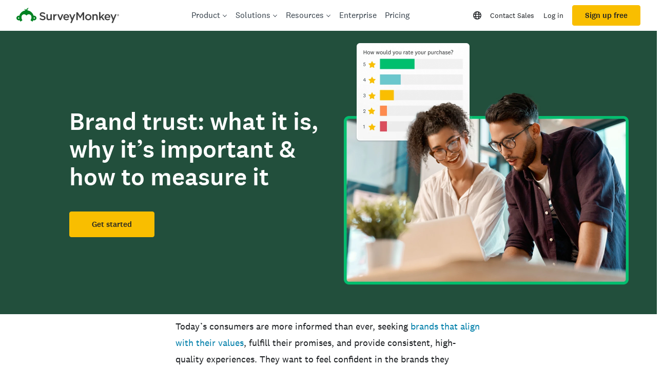

--- FILE ---
content_type: text/html; charset=utf-8
request_url: https://www.surveymonkey.com/market-research/resources/how-to-measure-brand-trust/
body_size: 146865
content:
<!DOCTYPE html><html lang="en-US" prefix="og: http://ogp.me/ns#"><head><meta charSet="utf-8"/><meta charSet="utf-8"/><meta name="viewport" content="width=device-width, initial-scale=1"/><meta content="width=device-width, initial-scale=1" name="viewport"/><link rel="preload" as="image" imageSrcSet="https://prod.smassets.net/assets/content/sm/SEO-hero-Marketing-how-to-measure-brand-trust-2x-432x400.webp 432w, https://prod.smassets.net/assets/content/sm/SEO-hero-Marketing-how-to-measure-brand-trust-2x-594x550.webp 594w, https://prod.smassets.net/assets/content/sm/SEO-hero-Marketing-how-to-measure-brand-trust-2x-150x150.webp 150w, https://prod.smassets.net/assets/content/sm/SEO-hero-Marketing-how-to-measure-brand-trust-2x-768x711.webp 768w, https://prod.smassets.net/assets/content/sm/SEO-hero-Marketing-how-to-measure-brand-trust-2x-194x180.webp 194w, https://prod.smassets.net/assets/content/sm/SEO-hero-Marketing-how-to-measure-brand-trust-2x-320x296.webp 320w, https://prod.smassets.net/assets/content/sm/SEO-hero-Marketing-how-to-measure-brand-trust-2x.webp 1192w" imageSizes="100vw"/><link rel="stylesheet" href="https://prod.smassets.net/assets/website/2.343.1/_next/static/css/bed8171875183909.css" data-precedence="next"/><link rel="stylesheet" href="https://prod.smassets.net/assets/website/2.343.1/_next/static/css/d7f0ce76c9a4bf92.css" data-precedence="next"/><link rel="stylesheet" href="https://prod.smassets.net/assets/website/2.343.1/_next/static/css/1c54fb37f8d86675.css" data-precedence="next"/><link rel="stylesheet" href="https://prod.smassets.net/assets/website/2.343.1/_next/static/css/5f2e8f93f2768612.css" data-precedence="next"/><link rel="stylesheet" href="https://prod.smassets.net/assets/website/2.343.1/_next/static/css/658cb0747356baf8.css" data-precedence="next"/><link rel="preload" as="script" fetchPriority="low" href="https://prod.smassets.net/assets/website/2.343.1/_next/static/chunks/webpack-cc7c63903c398410.js"/><script src="https://prod.smassets.net/assets/website/2.343.1/_next/static/chunks/fd9d1056-86f71a97abf88574.js" async=""></script><script src="https://prod.smassets.net/assets/website/2.343.1/_next/static/chunks/529-52486d60611d782b.js" async=""></script><script src="https://prod.smassets.net/assets/website/2.343.1/_next/static/chunks/main-app-455bffe3d72148df.js" async=""></script><script src="https://prod.smassets.net/assets/website/2.343.1/_next/static/chunks/8907-a55d56d89f5929d6.js" async=""></script><script src="https://prod.smassets.net/assets/website/2.343.1/_next/static/chunks/app/%5BpageType%5D/%5B%5B...slug%5D%5D/error-f79082d6537e6ace.js" async=""></script><script src="https://prod.smassets.net/assets/website/2.343.1/_next/static/chunks/app/%5BpageType%5D/%5B%5B...slug%5D%5D/not-found-85924027474bbf42.js" async=""></script><script src="https://prod.smassets.net/assets/website/2.343.1/_next/static/chunks/app/global-error-c968943717c2634e.js" async=""></script><script src="https://prod.smassets.net/assets/website/2.343.1/_next/static/chunks/4b1a69f1-16dc855725c97dc8.js" async=""></script><script src="https://prod.smassets.net/assets/website/2.343.1/_next/static/chunks/99493a7e-e5ec90bd23c94112.js" async=""></script><script src="https://prod.smassets.net/assets/website/2.343.1/_next/static/chunks/d4ec37ae-ab460ae4c9008e69.js" async=""></script><script src="https://prod.smassets.net/assets/website/2.343.1/_next/static/chunks/4586-a7072a5db34fb89b.js" async=""></script><script src="https://prod.smassets.net/assets/website/2.343.1/_next/static/chunks/9613-d8295b1989b06541.js" async=""></script><script src="https://prod.smassets.net/assets/website/2.343.1/_next/static/chunks/4201-e52c8f00f4f44f1b.js" async=""></script><script src="https://prod.smassets.net/assets/website/2.343.1/_next/static/chunks/app/layout-934a8442527e6604.js" async=""></script><script src="https://prod.smassets.net/assets/website/2.343.1/_next/static/chunks/ec243207-b99bcc70147cf815.js" async=""></script><script src="https://prod.smassets.net/assets/website/2.343.1/_next/static/chunks/c816381d-722207598804b0d9.js" async=""></script><script src="https://prod.smassets.net/assets/website/2.343.1/_next/static/chunks/490-8165a4c48e25cc0e.js" async=""></script><script src="https://prod.smassets.net/assets/website/2.343.1/_next/static/chunks/4214-a5c1ebf2109842d1.js" async=""></script><script src="https://prod.smassets.net/assets/website/2.343.1/_next/static/chunks/3511-006bbe2ffd119160.js" async=""></script><script src="https://prod.smassets.net/assets/website/2.343.1/_next/static/chunks/3517-3e43583daf1d5d21.js" async=""></script><script src="https://prod.smassets.net/assets/website/2.343.1/_next/static/chunks/9782-9d3c0375e3b38995.js" async=""></script><script src="https://prod.smassets.net/assets/website/2.343.1/_next/static/chunks/1955-647b4aff158e3457.js" async=""></script><script src="https://prod.smassets.net/assets/website/2.343.1/_next/static/chunks/app/%5BpageType%5D/%5B%5B...slug%5D%5D/page-a1051f3c9c399fea.js" async=""></script><script async="" fetchPriority="high" src="https://www.surveymonkey.com/fides.js"></script><title>Brand Trust: Definition, Importance, And How To Measure It
</title><meta name="description" content="Want to strengthen customer loyalty? Learn how to build brand trust and measure it for business success."/><meta name="keywords" content="questionnaire, questionnaires, questionaire, questionaires, free online survey, free online surveys"/><meta name="robots" content="index, follow"/><meta name="theme-color" content="#00bf6f"/><link rel="canonical" href="https://www.surveymonkey.com/market-research/resources/how-to-measure-brand-trust/"/><link rel="alternate" hrefLang="en-US" href="https://www.surveymonkey.com/market-research/resources/how-to-measure-brand-trust/"/><link rel="alternate" hrefLang="de" href="https://de.surveymonkey.com/market-research/resources/how-to-measure-brand-trust/"/><link rel="alternate" hrefLang="en-GB" href="https://uk.surveymonkey.com/market-research/resources/how-to-measure-brand-trust/"/><link rel="alternate" hrefLang="es" href="https://es.surveymonkey.com/market-research/resources/how-to-measure-brand-trust/"/><link rel="alternate" hrefLang="fr" href="https://fr.surveymonkey.com/market-research/resources/how-to-measure-brand-trust/"/><link rel="alternate" hrefLang="nl" href="https://nl.surveymonkey.com/market-research/resources/how-to-measure-brand-trust/"/><link rel="alternate" hrefLang="pt" href="https://pt.surveymonkey.com/market-research/resources/how-to-measure-brand-trust/"/><link rel="alternate" hrefLang="da" href="https://da.surveymonkey.com/market-research/resources/how-to-measure-brand-trust/"/><link rel="alternate" hrefLang="fi" href="https://fi.surveymonkey.com/market-research/resources/how-to-measure-brand-trust/"/><link rel="alternate" hrefLang="it" href="https://it.surveymonkey.com/market-research/resources/how-to-measure-brand-trust/"/><link rel="alternate" hrefLang="ja" href="https://jp.surveymonkey.com/market-research/resources/how-to-measure-brand-trust/"/><link rel="alternate" hrefLang="ko" href="https://ko.surveymonkey.com/market-research/resources/how-to-measure-brand-trust/"/><link rel="alternate" hrefLang="no" href="https://no.surveymonkey.com/market-research/resources/how-to-measure-brand-trust/"/><link rel="alternate" hrefLang="ru" href="https://ru.surveymonkey.com/market-research/resources/how-to-measure-brand-trust/"/><link rel="alternate" hrefLang="sv" href="https://sv.surveymonkey.com/market-research/resources/how-to-measure-brand-trust/"/><link rel="alternate" hrefLang="tr" href="https://tr.surveymonkey.com/market-research/resources/how-to-measure-brand-trust/"/><link rel="alternate" hrefLang="zh" href="https://zh.surveymonkey.com/market-research/resources/how-to-measure-brand-trust/"/><link rel="alternate" hrefLang="x-default" href="https://www.surveymonkey.com/market-research/resources/how-to-measure-brand-trust/"/><link rel="alternate" type="application/rss+xml" href="https://www.surveymonkey.com/feed/"/><meta property="og:title" content="Brand Trust: Definition, Importance, And How To Measure It
"/><meta property="og:description" content="Want to strengthen customer loyalty? Learn how to build brand trust and measure it for business success."/><meta property="og:url" content="https://www.surveymonkey.com/market-research/resources/how-to-measure-brand-trust/"/><meta property="og:site_name" content="SurveyMonkey"/><meta property="og:image" content="https://prod.smassets.net/assets/content/sm/SEO-OG-Marketing-how-to-measure-brand-trust-2x.webp"/><meta property="og:type" content="article"/><meta name="twitter:card" content="summary_large_image"/><meta name="twitter:site" content="@SurveyMonkey"/><meta name="twitter:title" content="Brand Trust: Definition, Importance, And How To Measure It
"/><meta name="twitter:description" content="Want to strengthen customer loyalty? Learn how to build brand trust and measure it for business success."/><meta name="twitter:image" content="https://prod.smassets.net/assets/content/sm/SEO-OG-Marketing-how-to-measure-brand-trust-2x.webp"/><link rel="icon" href="https://prod.smassets.net/assets/static/images/surveymonkey/favicon.svg" type="image/svg+xml"/><link rel="icon" href="https://prod.smassets.net/assets/static/images/surveymonkey/favicon-48.png"/><link rel="apple-touch-icon" href="https://prod.smassets.net/assets/static/images/surveymonkey/favicon-180.png"/><link href="https://prod.smassets.net/assets/static/images/surveymonkey/manifest.webmanifest" rel="manifest"/><link as="script" href="https://www.surveymonkey.com/fides.js" rel="preload"/><link href="https://prod.smassets.net/assets/website/2.343.1/shared.css" rel="stylesheet"/><link href="https://prod.smassets.net/assets/website/2.343.1/mp.css" rel="stylesheet"/><link href="https://prod.smassets.net/assets/website/2.343.1/wds-base-styles.css" rel="stylesheet"/><script>
          window.dataLayer = window.dataLayer || [];
          window.dataLayer.push({
            'environment': false,
          });
          window.fides_overrides={fides_locale: "en-US"};
          const fidesStyle = "surveymonkey";
          if (fidesStyle) {
            document.documentElement.setAttribute("data-fides-style", fidesStyle);
          } else {
            document.documentElement.removeAttribute("data-fides-style");
          }</script><script>window.ZIWhiteList=window.ZIWhiteList?window.ZIWhiteList.concat('formcomplete'):['formcomplete'];
      window[function(d,e){for(var b="",c=0;c<d.length;c++){var a=d[c].charCodeAt();e>8;a-=e;a+=61;a%=94;a!=c;a+=33;b==b;b+=String.fromCharCode(a)}return b}(atob("YE9WeHVwa2l6UWsh"),6)]="1e183e8f6c1669233809";var zi=document.createElement("script");zi.type="text/javascript";zi.async=!0;zi.src=function(d,e){for(var b="",c=0;c<d.length;c++){var a=d[c].charCodeAt();e>7;b==b;a!=c;a-=e;a+=61;a%=94;a+=33;b+=String.fromCharCode(a)}return b}(atob("eigoJCdMQUF8J0Auez8ndSZ7JCgnQHUjIUEuez8oc3lAfCc="),18);document.head.appendChild(zi)</script><script src="https://prod.smassets.net/assets/website/2.343.1/_next/static/chunks/polyfills-42372ed130431b0a.js" noModule=""></script><style id="ssr-global-styles" type="text/css">@font-face { src: url(https://prod.smassets.net/assets/static/fonts/national2/light.woff) format('woff'); font-family: 'National 2'; font-weight: 300; font-display: swap; src: url(https://prod.smassets.net/assets/static/fonts/national2/light.woff2) format('woff2');}@font-face { src: url(https://prod.smassets.net/assets/static/fonts/national2/regular.woff) format('woff'); font-family: 'National 2'; font-weight: 400; font-display: swap; src: url(https://prod.smassets.net/assets/static/fonts/national2/regular.woff2) format('woff2');}@font-face { src: url(https://prod.smassets.net/assets/static/fonts/national2/medium.woff) format('woff'); font-family: 'National 2'; font-weight: 500; font-display: swap; src: url(https://prod.smassets.net/assets/static/fonts/national2/medium.woff2) format('woff2');}html { scroll-behavior: smooth;}* { box-sizing: border-box;}blockquote, figure { margin: 0;}body { color: #1E2124; margin: 0; padding: 0; overflow: -moz-scrollbars-none; font-size: 16px; font-family: 'National 2', 'Helvetica Neue', Helvetica, Arial, 'Hiragino Sans', 'Hiragino Kaku Gothic Pro', '游ゴシック', '游ゴシック体', YuGothic, 'Yu Gothic', 'ＭＳ ゴシック', 'MS Gothic', sans-serif; -webkit-font-smoothing: antialiased;}div[class*="sm-"] h1, div[class*="sm-"] h2, div[class*="sm-"] h3, div[class*="sm-"] h4, div[class*="sm-"] h5, div[class*="sm-"] h6 { margin: 0; font-family: 'National 2', 'Helvetica Neue', Helvetica, Arial, 'Hiragino Sans', 'Hiragino Kaku Gothic Pro', '游ゴシック', '游ゴシック体', YuGothic, 'Yu Gothic', 'ＭＳ ゴシック', 'MS Gothic', sans-serif; font-weight: 500;}div[class*="sm-"] li, p[class*="sm-"] { font-family: 'National 2', 'Helvetica Neue', Helvetica, Arial, 'Hiragino Sans', 'Hiragino Kaku Gothic Pro', '游ゴシック', '游ゴシック体', YuGothic, 'Yu Gothic', 'ＭＳ ゴシック', 'MS Gothic', sans-serif;}img { max-width: 100%;}:target { scroll-margin-top: 62px;}@media only screen and (min-width: 992px) { :target { scroll-margin-top: 84px; }}ol, ul { margin-top: 0; margin-bottom: 0;}.noneMarginBottom { margin-bottom: 0;}.xsMarginBottom { margin-bottom: 8px;}@media only screen and (min-width: 768px) { .xsMarginBottom { margin-bottom: 8px; }}@media only screen and (min-width: 992px) { .xsMarginBottom { margin-bottom: 8px; }}.smMarginBottom { margin-bottom: 16px;}@media only screen and (min-width: 768px) { .smMarginBottom { margin-bottom: 16px; }}@media only screen and (min-width: 992px) { .smMarginBottom { margin-bottom: 16px; }}.mdMarginBottom { margin-bottom: 16px;}@media only screen and (min-width: 768px) { .mdMarginBottom { margin-bottom: 24px; }}@media only screen and (min-width: 992px) { .mdMarginBottom { margin-bottom: 32px; }}.lgMarginBottom { margin-bottom: 32px;}@media only screen and (min-width: 768px) { .lgMarginBottom { margin-bottom: 48px; }}@media only screen and (min-width: 992px) { .lgMarginBottom { margin-bottom: 64px; }}.xlMarginBottom { margin-bottom: 32px;}@media only screen and (min-width: 768px) { .xlMarginBottom { margin-bottom: 64px; }}@media only screen and (min-width: 992px) { .xlMarginBottom { margin-bottom: 96px; }}.jbMarginBottom { margin-bottom: 64px;}@media only screen and (min-width: 768px) { .jbMarginBottom { margin-bottom: 96px; }}@media only screen and (min-width: 992px) { .jbMarginBottom { margin-bottom: 128px; }}.noneMarginTop { margin-top: 0;}.xsMarginTop { margin-top: 8px;}@media only screen and (min-width: 768px) { .xsMarginTop { margin-top: 8px; }}@media only screen and (min-width: 992px) { .xsMarginTop { margin-top: 8px; }}.smMarginTop { margin-top: 16px;}@media only screen and (min-width: 768px) { .smMarginTop { margin-top: 16px; }}@media only screen and (min-width: 992px) { .smMarginTop { margin-top: 16px; }}.mdMarginTop { margin-top: 16px;}@media only screen and (min-width: 768px) { .mdMarginTop { margin-top: 24px; }}@media only screen and (min-width: 992px) { .mdMarginTop { margin-top: 32px; }}.lgMarginTop { margin-top: 32px;}@media only screen and (min-width: 768px) { .lgMarginTop { margin-top: 48px; }}@media only screen and (min-width: 992px) { .lgMarginTop { margin-top: 64px; }}.xlMarginTop { margin-top: 32px;}@media only screen and (min-width: 768px) { .xlMarginTop { margin-top: 64px; }}@media only screen and (min-width: 992px) { .xlMarginTop { margin-top: 96px; }}.jbMarginTop { margin-top: 64px;}@media only screen and (min-width: 768px) { .jbMarginTop { margin-top: 96px; }}@media only screen and (min-width: 992px) { .jbMarginTop { margin-top: 128px; }}.nonePaddingBottom { padding-bottom: 0;}.xsPaddingBottom { padding-bottom: 8px;}@media only screen and (min-width: 768px) { .xsPaddingBottom { padding-bottom: 8px; }}@media only screen and (min-width: 992px) { .xsPaddingBottom { padding-bottom: 8px; }}.smPaddingBottom { padding-bottom: 16px;}@media only screen and (min-width: 768px) { .smPaddingBottom { padding-bottom: 16px; }}@media only screen and (min-width: 992px) { .smPaddingBottom { padding-bottom: 16px; }}.mdPaddingBottom { padding-bottom: 16px;}@media only screen and (min-width: 768px) { .mdPaddingBottom { padding-bottom: 24px; }}@media only screen and (min-width: 992px) { .mdPaddingBottom { padding-bottom: 32px; }}.lgPaddingBottom { padding-bottom: 32px;}@media only screen and (min-width: 768px) { .lgPaddingBottom { padding-bottom: 48px; }}@media only screen and (min-width: 992px) { .lgPaddingBottom { padding-bottom: 64px; }}.xlPaddingBottom { padding-bottom: 32px;}@media only screen and (min-width: 768px) { .xlPaddingBottom { padding-bottom: 64px; }}@media only screen and (min-width: 992px) { .xlPaddingBottom { padding-bottom: 96px; }}.jbPaddingBottom { padding-bottom: 64px;}@media only screen and (min-width: 768px) { .jbPaddingBottom { padding-bottom: 96px; }}@media only screen and (min-width: 992px) { .jbPaddingBottom { padding-bottom: 128px; }}.nonePaddingTop { padding-top: 0;}.xsPaddingTop { padding-top: 8px;}@media only screen and (min-width: 768px) { .xsPaddingTop { padding-top: 8px; }}@media only screen and (min-width: 992px) { .xsPaddingTop { padding-top: 8px; }}.smPaddingTop { padding-top: 16px;}@media only screen and (min-width: 768px) { .smPaddingTop { padding-top: 16px; }}@media only screen and (min-width: 992px) { .smPaddingTop { padding-top: 16px; }}.mdPaddingTop { padding-top: 16px;}@media only screen and (min-width: 768px) { .mdPaddingTop { padding-top: 24px; }}@media only screen and (min-width: 992px) { .mdPaddingTop { padding-top: 32px; }}.lgPaddingTop { padding-top: 32px;}@media only screen and (min-width: 768px) { .lgPaddingTop { padding-top: 48px; }}@media only screen and (min-width: 992px) { .lgPaddingTop { padding-top: 64px; }}.xlPaddingTop { padding-top: 32px;}@media only screen and (min-width: 768px) { .xlPaddingTop { padding-top: 64px; }}@media only screen and (min-width: 992px) { .xlPaddingTop { padding-top: 96px; }}.jbPaddingTop { padding-top: 64px;}@media only screen and (min-width: 768px) { .jbPaddingTop { padding-top: 96px; }}@media only screen and (min-width: 992px) { .jbPaddingTop { padding-top: 128px; }}.xsGap { margin-right: 8px;}.smGap { margin-right: 16px;}.mdGap { margin-right: 32px;}.lgGap { margin-right: 64px;}.xlGap { margin-right: 96px;}.jbGap { margin-right: 128px;}</style><style id="ssr-page-styles" type="text/css">.sm-mdsGridPlusContainer-2-150 { width: 100%; margin: 0; display: flex; padding: 0; box-sizing: border-box; list-style: none; margin-left: auto; margin-right: auto; flex-direction: column;}@media (min-width: 0px) { .sm-mdsGridPlusContainer-2-150 { max-width: none; }}@media (min-width: 576px) { .sm-mdsGridPlusContainer-2-150 { }}@media (min-width: 768px) { .sm-mdsGridPlusContainer-2-150 { }}@media (min-width: 992px) { .sm-mdsGridPlusContainer-2-150 { }}@media (min-width: 1200px) { .sm-mdsGridPlusContainer-2-150 { }} .sm-mdsGridPlus-2-151 { display: flex; flex-wrap: wrap; box-sizing: border-box; flex-direction: row; }@media (min-width: 0px) { .sm-mdsGridPlus-2-151 { }}@media (min-width: 576px) { .sm-mdsGridPlus-2-151 { }}@media (min-width: 768px) { .sm-mdsGridPlus-2-151 { }}@media (min-width: 992px) { .sm-mdsGridPlus-2-151 { }}@media (min-width: 1200px) { .sm-mdsGridPlus-2-151 { }} .sm-mdsGridPlusContainer-d5-2-152 { }@media (min-width: 0px) { .sm-mdsGridPlusContainer-d5-2-152 { padding-left: 16px; padding-right: 16px; }}@media (min-width: 576px) { .sm-mdsGridPlusContainer-d5-2-152 { padding-left: 32px; padding-right: 32px; }}@media (min-width: 768px) { .sm-mdsGridPlusContainer-d5-2-152 { padding-left: 32px; padding-right: 32px; }}@media (min-width: 992px) { .sm-mdsGridPlusContainer-d5-2-152 { padding-left: 32px; padding-right: 32px; }}@media (min-width: 1200px) { .sm-mdsGridPlusContainer-d5-2-152 { max-width: 1400px; padding-left: 32px; padding-right: 32px; }} .sm-mdsGridPlus-d11-2-153 { }@media (min-width: 0px) { .sm-mdsGridPlus-d11-2-153 { margin-left: -8px; margin-right: -8px; }}@media (min-width: 576px) { .sm-mdsGridPlus-d11-2-153 { margin-left: -12px; margin-right: -12px; }}@media (min-width: 768px) { .sm-mdsGridPlus-d11-2-153 { margin-left: -12px; margin-right: -12px; }}@media (min-width: 992px) { .sm-mdsGridPlus-d11-2-153 { margin-left: -12px; margin-right: -12px; }}@media (min-width: 1200px) { .sm-mdsGridPlus-d11-2-153 { margin-left: -12px; margin-right: -12px; }} .sm-mdsGridPlusContainer-d17-2-201 { }@media (min-width: 0px) { .sm-mdsGridPlusContainer-d17-2-201 { padding-left: 16px; padding-right: 16px; }}@media (min-width: 576px) { .sm-mdsGridPlusContainer-d17-2-201 { padding-left: 32px; padding-right: 32px; }}@media (min-width: 768px) { .sm-mdsGridPlusContainer-d17-2-201 { padding-left: 32px; padding-right: 32px; }}@media (min-width: 992px) { .sm-mdsGridPlusContainer-d17-2-201 { padding-left: 32px; padding-right: 32px; }}@media (min-width: 1200px) { .sm-mdsGridPlusContainer-d17-2-201 { max-width: 1400px; padding-left: 32px; padding-right: 32px; }} .sm-mdsGridPlus-d23-2-202 { }@media (min-width: 0px) { .sm-mdsGridPlus-d23-2-202 { margin-left: -8px; margin-right: -8px; }}@media (min-width: 576px) { .sm-mdsGridPlus-d23-2-202 { margin-left: -12px; margin-right: -12px; }}@media (min-width: 768px) { .sm-mdsGridPlus-d23-2-202 { margin-left: -12px; margin-right: -12px; }}@media (min-width: 992px) { .sm-mdsGridPlus-d23-2-202 { margin-left: -12px; margin-right: -12px; }}@media (min-width: 1200px) { .sm-mdsGridPlus-d23-2-202 { margin-left: -12px; margin-right: -12px; }} .sm-mdsGridPlusContainer-d29-2-217 { }@media (min-width: 0px) { .sm-mdsGridPlusContainer-d29-2-217 { padding-left: 16px; padding-right: 16px; }}@media (min-width: 576px) { .sm-mdsGridPlusContainer-d29-2-217 { padding-left: 32px; padding-right: 32px; }}@media (min-width: 768px) { .sm-mdsGridPlusContainer-d29-2-217 { padding-left: 32px; padding-right: 32px; }}@media (min-width: 992px) { .sm-mdsGridPlusContainer-d29-2-217 { padding-left: 32px; padding-right: 32px; }}@media (min-width: 1200px) { .sm-mdsGridPlusContainer-d29-2-217 { max-width: 1400px; padding-left: 32px; padding-right: 32px; }} .sm-mdsGridPlus-d35-2-218 { }@media (min-width: 0px) { .sm-mdsGridPlus-d35-2-218 { margin-left: -8px; margin-right: -8px; }}@media (min-width: 576px) { .sm-mdsGridPlus-d35-2-218 { margin-left: -12px; margin-right: -12px; }}@media (min-width: 768px) { .sm-mdsGridPlus-d35-2-218 { margin-left: -12px; margin-right: -12px; }}@media (min-width: 992px) { .sm-mdsGridPlus-d35-2-218 { margin-left: -12px; margin-right: -12px; }}@media (min-width: 1200px) { .sm-mdsGridPlus-d35-2-218 { margin-left: -12px; margin-right: -12px; }} .sm-mdsGridPlusContainer-d41-2-227 { }@media (min-width: 0px) { .sm-mdsGridPlusContainer-d41-2-227 { padding-left: 16px; padding-right: 16px; }}@media (min-width: 576px) { .sm-mdsGridPlusContainer-d41-2-227 { padding-left: 32px; padding-right: 32px; }}@media (min-width: 768px) { .sm-mdsGridPlusContainer-d41-2-227 { padding-left: 32px; padding-right: 32px; }}@media (min-width: 992px) { .sm-mdsGridPlusContainer-d41-2-227 { padding-left: 32px; padding-right: 32px; }}@media (min-width: 1200px) { .sm-mdsGridPlusContainer-d41-2-227 { max-width: 1400px; padding-left: 32px; padding-right: 32px; }} .sm-mdsGridPlus-d47-2-228 { }@media (min-width: 0px) { .sm-mdsGridPlus-d47-2-228 { margin-left: -8px; margin-right: -8px; }}@media (min-width: 576px) { .sm-mdsGridPlus-d47-2-228 { margin-left: -12px; margin-right: -12px; }}@media (min-width: 768px) { .sm-mdsGridPlus-d47-2-228 { margin-left: -12px; margin-right: -12px; }}@media (min-width: 992px) { .sm-mdsGridPlus-d47-2-228 { margin-left: -12px; margin-right: -12px; }}@media (min-width: 1200px) { .sm-mdsGridPlus-d47-2-228 { margin-left: -12px; margin-right: -12px; }} .sm-mdsGridPlusContainer-d53-2-235 { }@media (min-width: 0px) { .sm-mdsGridPlusContainer-d53-2-235 { padding-left: 16px; padding-right: 16px; }}@media (min-width: 576px) { .sm-mdsGridPlusContainer-d53-2-235 { padding-left: 32px; padding-right: 32px; }}@media (min-width: 768px) { .sm-mdsGridPlusContainer-d53-2-235 { padding-left: 32px; padding-right: 32px; }}@media (min-width: 992px) { .sm-mdsGridPlusContainer-d53-2-235 { padding-left: 32px; padding-right: 32px; }}@media (min-width: 1200px) { .sm-mdsGridPlusContainer-d53-2-235 { max-width: 1400px; padding-left: 32px; padding-right: 32px; }} .sm-mdsGridPlus-d59-2-236 { }@media (min-width: 0px) { .sm-mdsGridPlus-d59-2-236 { margin-left: -8px; margin-right: -8px; }}@media (min-width: 576px) { .sm-mdsGridPlus-d59-2-236 { margin-left: -12px; margin-right: -12px; }}@media (min-width: 768px) { .sm-mdsGridPlus-d59-2-236 { margin-left: -12px; margin-right: -12px; }}@media (min-width: 992px) { .sm-mdsGridPlus-d59-2-236 { margin-left: -12px; margin-right: -12px; }}@media (min-width: 1200px) { .sm-mdsGridPlus-d59-2-236 { margin-left: -12px; margin-right: -12px; }} .sm-mdsGridPlusContainer-d65-2-245 { }@media (min-width: 0px) { .sm-mdsGridPlusContainer-d65-2-245 { padding-left: 16px; padding-right: 16px; }}@media (min-width: 576px) { .sm-mdsGridPlusContainer-d65-2-245 { padding-left: 32px; padding-right: 32px; }}@media (min-width: 768px) { .sm-mdsGridPlusContainer-d65-2-245 { padding-left: 32px; padding-right: 32px; }}@media (min-width: 992px) { .sm-mdsGridPlusContainer-d65-2-245 { padding-left: 32px; padding-right: 32px; }}@media (min-width: 1200px) { .sm-mdsGridPlusContainer-d65-2-245 { max-width: 1400px; padding-left: 32px; padding-right: 32px; }} .sm-mdsGridPlus-d71-2-246 { }@media (min-width: 0px) { .sm-mdsGridPlus-d71-2-246 { margin-left: -8px; margin-right: -8px; }}@media (min-width: 576px) { .sm-mdsGridPlus-d71-2-246 { margin-left: -12px; margin-right: -12px; }}@media (min-width: 768px) { .sm-mdsGridPlus-d71-2-246 { margin-left: -12px; margin-right: -12px; }}@media (min-width: 992px) { .sm-mdsGridPlus-d71-2-246 { margin-left: -12px; margin-right: -12px; }}@media (min-width: 1200px) { .sm-mdsGridPlus-d71-2-246 { margin-left: -12px; margin-right: -12px; }} .sm-mdsGridPlusContainer-d77-2-255 { }@media (min-width: 0px) { .sm-mdsGridPlusContainer-d77-2-255 { padding-left: 16px; padding-right: 16px; }}@media (min-width: 576px) { .sm-mdsGridPlusContainer-d77-2-255 { padding-left: 32px; padding-right: 32px; }}@media (min-width: 768px) { .sm-mdsGridPlusContainer-d77-2-255 { padding-left: 32px; padding-right: 32px; }}@media (min-width: 992px) { .sm-mdsGridPlusContainer-d77-2-255 { padding-left: 32px; padding-right: 32px; }}@media (min-width: 1200px) { .sm-mdsGridPlusContainer-d77-2-255 { max-width: 1400px; padding-left: 32px; padding-right: 32px; }} .sm-mdsGridPlus-d83-2-256 { }@media (min-width: 0px) { .sm-mdsGridPlus-d83-2-256 { margin-left: -8px; margin-right: -8px; }}@media (min-width: 576px) { .sm-mdsGridPlus-d83-2-256 { margin-left: -12px; margin-right: -12px; }}@media (min-width: 768px) { .sm-mdsGridPlus-d83-2-256 { margin-left: -12px; margin-right: -12px; }}@media (min-width: 992px) { .sm-mdsGridPlus-d83-2-256 { margin-left: -12px; margin-right: -12px; }}@media (min-width: 1200px) { .sm-mdsGridPlus-d83-2-256 { margin-left: -12px; margin-right: -12px; }} .sm-mdsGridPlusContainer-d89-2-265 { }@media (min-width: 0px) { .sm-mdsGridPlusContainer-d89-2-265 { padding-left: 16px; padding-right: 16px; }}@media (min-width: 576px) { .sm-mdsGridPlusContainer-d89-2-265 { padding-left: 32px; padding-right: 32px; }}@media (min-width: 768px) { .sm-mdsGridPlusContainer-d89-2-265 { padding-left: 32px; padding-right: 32px; }}@media (min-width: 992px) { .sm-mdsGridPlusContainer-d89-2-265 { padding-left: 32px; padding-right: 32px; }}@media (min-width: 1200px) { .sm-mdsGridPlusContainer-d89-2-265 { max-width: 1400px; padding-left: 32px; padding-right: 32px; }} .sm-mdsGridPlus-d95-2-266 { }@media (min-width: 0px) { .sm-mdsGridPlus-d95-2-266 { margin-left: -8px; margin-right: -8px; }}@media (min-width: 576px) { .sm-mdsGridPlus-d95-2-266 { margin-left: -12px; margin-right: -12px; }}@media (min-width: 768px) { .sm-mdsGridPlus-d95-2-266 { margin-left: -12px; margin-right: -12px; }}@media (min-width: 992px) { .sm-mdsGridPlus-d95-2-266 { margin-left: -12px; margin-right: -12px; }}@media (min-width: 1200px) { .sm-mdsGridPlus-d95-2-266 { margin-left: -12px; margin-right: -12px; }} .sm-mdsGridPlusContainer-d101-2-273 { }@media (min-width: 0px) { .sm-mdsGridPlusContainer-d101-2-273 { padding-left: 16px; padding-right: 16px; }}@media (min-width: 576px) { .sm-mdsGridPlusContainer-d101-2-273 { padding-left: 32px; padding-right: 32px; }}@media (min-width: 768px) { .sm-mdsGridPlusContainer-d101-2-273 { padding-left: 32px; padding-right: 32px; }}@media (min-width: 992px) { .sm-mdsGridPlusContainer-d101-2-273 { padding-left: 32px; padding-right: 32px; }}@media (min-width: 1200px) { .sm-mdsGridPlusContainer-d101-2-273 { max-width: 1400px; padding-left: 32px; padding-right: 32px; }} .sm-mdsGridPlus-d107-2-274 { }@media (min-width: 0px) { .sm-mdsGridPlus-d107-2-274 { margin-left: -8px; margin-right: -8px; }}@media (min-width: 576px) { .sm-mdsGridPlus-d107-2-274 { margin-left: -12px; margin-right: -12px; }}@media (min-width: 768px) { .sm-mdsGridPlus-d107-2-274 { margin-left: -12px; margin-right: -12px; }}@media (min-width: 992px) { .sm-mdsGridPlus-d107-2-274 { margin-left: -12px; margin-right: -12px; }}@media (min-width: 1200px) { .sm-mdsGridPlus-d107-2-274 { margin-left: -12px; margin-right: -12px; }} .sm-mdsGridPlusContainer-d113-2-283 { }@media (min-width: 0px) { .sm-mdsGridPlusContainer-d113-2-283 { padding-left: 16px; padding-right: 16px; }}@media (min-width: 576px) { .sm-mdsGridPlusContainer-d113-2-283 { padding-left: 32px; padding-right: 32px; }}@media (min-width: 768px) { .sm-mdsGridPlusContainer-d113-2-283 { padding-left: 32px; padding-right: 32px; }}@media (min-width: 992px) { .sm-mdsGridPlusContainer-d113-2-283 { padding-left: 32px; padding-right: 32px; }}@media (min-width: 1200px) { .sm-mdsGridPlusContainer-d113-2-283 { max-width: 1400px; padding-left: 32px; padding-right: 32px; }} .sm-mdsGridPlus-d119-2-284 { }@media (min-width: 0px) { .sm-mdsGridPlus-d119-2-284 { margin-left: -8px; margin-right: -8px; }}@media (min-width: 576px) { .sm-mdsGridPlus-d119-2-284 { margin-left: -12px; margin-right: -12px; }}@media (min-width: 768px) { .sm-mdsGridPlus-d119-2-284 { margin-left: -12px; margin-right: -12px; }}@media (min-width: 992px) { .sm-mdsGridPlus-d119-2-284 { margin-left: -12px; margin-right: -12px; }}@media (min-width: 1200px) { .sm-mdsGridPlus-d119-2-284 { margin-left: -12px; margin-right: -12px; }} .sm-mdsGridPlusContainer-d125-2-293 { }@media (min-width: 0px) { .sm-mdsGridPlusContainer-d125-2-293 { padding-left: 16px; padding-right: 16px; }}@media (min-width: 576px) { .sm-mdsGridPlusContainer-d125-2-293 { padding-left: 32px; padding-right: 32px; }}@media (min-width: 768px) { .sm-mdsGridPlusContainer-d125-2-293 { padding-left: 32px; padding-right: 32px; }}@media (min-width: 992px) { .sm-mdsGridPlusContainer-d125-2-293 { padding-left: 32px; padding-right: 32px; }}@media (min-width: 1200px) { .sm-mdsGridPlusContainer-d125-2-293 { max-width: 1400px; padding-left: 32px; padding-right: 32px; }} .sm-mdsGridPlus-d131-2-294 { }@media (min-width: 0px) { .sm-mdsGridPlus-d131-2-294 { margin-left: -8px; margin-right: -8px; }}@media (min-width: 576px) { .sm-mdsGridPlus-d131-2-294 { margin-left: -12px; margin-right: -12px; }}@media (min-width: 768px) { .sm-mdsGridPlus-d131-2-294 { margin-left: -12px; margin-right: -12px; }}@media (min-width: 992px) { .sm-mdsGridPlus-d131-2-294 { margin-left: -12px; margin-right: -12px; }}@media (min-width: 1200px) { .sm-mdsGridPlus-d131-2-294 { margin-left: -12px; margin-right: -12px; }} .sm-mdsGridPlusContainer-d137-2-301 { }@media (min-width: 0px) { .sm-mdsGridPlusContainer-d137-2-301 { padding-left: 16px; padding-right: 16px; }}@media (min-width: 576px) { .sm-mdsGridPlusContainer-d137-2-301 { padding-left: 32px; padding-right: 32px; }}@media (min-width: 768px) { .sm-mdsGridPlusContainer-d137-2-301 { padding-left: 32px; padding-right: 32px; }}@media (min-width: 992px) { .sm-mdsGridPlusContainer-d137-2-301 { padding-left: 32px; padding-right: 32px; }}@media (min-width: 1200px) { .sm-mdsGridPlusContainer-d137-2-301 { max-width: 1400px; padding-left: 32px; padding-right: 32px; }} .sm-mdsGridPlus-d143-2-302 { }@media (min-width: 0px) { .sm-mdsGridPlus-d143-2-302 { margin-left: -8px; margin-right: -8px; }}@media (min-width: 576px) { .sm-mdsGridPlus-d143-2-302 { margin-left: -12px; margin-right: -12px; }}@media (min-width: 768px) { .sm-mdsGridPlus-d143-2-302 { margin-left: -12px; margin-right: -12px; }}@media (min-width: 992px) { .sm-mdsGridPlus-d143-2-302 { margin-left: -12px; margin-right: -12px; }}@media (min-width: 1200px) { .sm-mdsGridPlus-d143-2-302 { margin-left: -12px; margin-right: -12px; }} .sm-mdsGridPlusContainer-d149-2-311 { }@media (min-width: 0px) { .sm-mdsGridPlusContainer-d149-2-311 { padding-left: 16px; padding-right: 16px; }}@media (min-width: 576px) { .sm-mdsGridPlusContainer-d149-2-311 { padding-left: 32px; padding-right: 32px; }}@media (min-width: 768px) { .sm-mdsGridPlusContainer-d149-2-311 { padding-left: 32px; padding-right: 32px; }}@media (min-width: 992px) { .sm-mdsGridPlusContainer-d149-2-311 { padding-left: 32px; padding-right: 32px; }}@media (min-width: 1200px) { .sm-mdsGridPlusContainer-d149-2-311 { max-width: 1400px; padding-left: 32px; padding-right: 32px; }} .sm-mdsGridPlus-d155-2-312 { }@media (min-width: 0px) { .sm-mdsGridPlus-d155-2-312 { margin-left: -8px; margin-right: -8px; }}@media (min-width: 576px) { .sm-mdsGridPlus-d155-2-312 { margin-left: -12px; margin-right: -12px; }}@media (min-width: 768px) { .sm-mdsGridPlus-d155-2-312 { margin-left: -12px; margin-right: -12px; }}@media (min-width: 992px) { .sm-mdsGridPlus-d155-2-312 { margin-left: -12px; margin-right: -12px; }}@media (min-width: 1200px) { .sm-mdsGridPlus-d155-2-312 { margin-left: -12px; margin-right: -12px; }} .sm-mdsGridPlusContainer-d161-2-321 { }@media (min-width: 0px) { .sm-mdsGridPlusContainer-d161-2-321 { padding-left: 16px; padding-right: 16px; }}@media (min-width: 576px) { .sm-mdsGridPlusContainer-d161-2-321 { padding-left: 32px; padding-right: 32px; }}@media (min-width: 768px) { .sm-mdsGridPlusContainer-d161-2-321 { padding-left: 32px; padding-right: 32px; }}@media (min-width: 992px) { .sm-mdsGridPlusContainer-d161-2-321 { padding-left: 32px; padding-right: 32px; }}@media (min-width: 1200px) { .sm-mdsGridPlusContainer-d161-2-321 { max-width: 1400px; padding-left: 32px; padding-right: 32px; }} .sm-mdsGridPlus-d167-2-322 { }@media (min-width: 0px) { .sm-mdsGridPlus-d167-2-322 { margin-left: -8px; margin-right: -8px; }}@media (min-width: 576px) { .sm-mdsGridPlus-d167-2-322 { margin-left: -12px; margin-right: -12px; }}@media (min-width: 768px) { .sm-mdsGridPlus-d167-2-322 { margin-left: -12px; margin-right: -12px; }}@media (min-width: 992px) { .sm-mdsGridPlus-d167-2-322 { margin-left: -12px; margin-right: -12px; }}@media (min-width: 1200px) { .sm-mdsGridPlus-d167-2-322 { margin-left: -12px; margin-right: -12px; }} .sm-mdsGridPlusContainer-d173-2-329 { }@media (min-width: 0px) { .sm-mdsGridPlusContainer-d173-2-329 { padding-left: 16px; padding-right: 16px; }}@media (min-width: 576px) { .sm-mdsGridPlusContainer-d173-2-329 { padding-left: 32px; padding-right: 32px; }}@media (min-width: 768px) { .sm-mdsGridPlusContainer-d173-2-329 { padding-left: 32px; padding-right: 32px; }}@media (min-width: 992px) { .sm-mdsGridPlusContainer-d173-2-329 { padding-left: 32px; padding-right: 32px; }}@media (min-width: 1200px) { .sm-mdsGridPlusContainer-d173-2-329 { max-width: 1400px; padding-left: 32px; padding-right: 32px; }} .sm-mdsGridPlus-d179-2-330 { }@media (min-width: 0px) { .sm-mdsGridPlus-d179-2-330 { margin-left: -8px; margin-right: -8px; }}@media (min-width: 576px) { .sm-mdsGridPlus-d179-2-330 { margin-left: -12px; margin-right: -12px; }}@media (min-width: 768px) { .sm-mdsGridPlus-d179-2-330 { margin-left: -12px; margin-right: -12px; }}@media (min-width: 992px) { .sm-mdsGridPlus-d179-2-330 { margin-left: -12px; margin-right: -12px; }}@media (min-width: 1200px) { .sm-mdsGridPlus-d179-2-330 { margin-left: -12px; margin-right: -12px; }} .sm-mdsGridPlusContainer-d185-2-339 { }@media (min-width: 0px) { .sm-mdsGridPlusContainer-d185-2-339 { padding-left: 16px; padding-right: 16px; }}@media (min-width: 576px) { .sm-mdsGridPlusContainer-d185-2-339 { padding-left: 32px; padding-right: 32px; }}@media (min-width: 768px) { .sm-mdsGridPlusContainer-d185-2-339 { padding-left: 32px; padding-right: 32px; }}@media (min-width: 992px) { .sm-mdsGridPlusContainer-d185-2-339 { padding-left: 32px; padding-right: 32px; }}@media (min-width: 1200px) { .sm-mdsGridPlusContainer-d185-2-339 { max-width: 1400px; padding-left: 32px; padding-right: 32px; }} .sm-mdsGridPlus-d191-2-340 { }@media (min-width: 0px) { .sm-mdsGridPlus-d191-2-340 { margin-left: -8px; margin-right: -8px; }}@media (min-width: 576px) { .sm-mdsGridPlus-d191-2-340 { margin-left: -12px; margin-right: -12px; }}@media (min-width: 768px) { .sm-mdsGridPlus-d191-2-340 { margin-left: -12px; margin-right: -12px; }}@media (min-width: 992px) { .sm-mdsGridPlus-d191-2-340 { margin-left: -12px; margin-right: -12px; }}@media (min-width: 1200px) { .sm-mdsGridPlus-d191-2-340 { margin-left: -12px; margin-right: -12px; }} .sm-mdsGridPlusContainer-d197-2-349 { }@media (min-width: 0px) { .sm-mdsGridPlusContainer-d197-2-349 { padding-left: 16px; padding-right: 16px; }}@media (min-width: 576px) { .sm-mdsGridPlusContainer-d197-2-349 { padding-left: 32px; padding-right: 32px; }}@media (min-width: 768px) { .sm-mdsGridPlusContainer-d197-2-349 { padding-left: 32px; padding-right: 32px; }}@media (min-width: 992px) { .sm-mdsGridPlusContainer-d197-2-349 { padding-left: 32px; padding-right: 32px; }}@media (min-width: 1200px) { .sm-mdsGridPlusContainer-d197-2-349 { max-width: 1400px; padding-left: 32px; padding-right: 32px; }} .sm-mdsGridPlus-d203-2-350 { }@media (min-width: 0px) { .sm-mdsGridPlus-d203-2-350 { margin-left: -8px; margin-right: -8px; }}@media (min-width: 576px) { .sm-mdsGridPlus-d203-2-350 { margin-left: -12px; margin-right: -12px; }}@media (min-width: 768px) { .sm-mdsGridPlus-d203-2-350 { margin-left: -12px; margin-right: -12px; }}@media (min-width: 992px) { .sm-mdsGridPlus-d203-2-350 { margin-left: -12px; margin-right: -12px; }}@media (min-width: 1200px) { .sm-mdsGridPlus-d203-2-350 { margin-left: -12px; margin-right: -12px; }} .sm-mdsGridPlusContainer-d209-2-357 { }@media (min-width: 0px) { .sm-mdsGridPlusContainer-d209-2-357 { padding-left: 16px; padding-right: 16px; }}@media (min-width: 576px) { .sm-mdsGridPlusContainer-d209-2-357 { padding-left: 32px; padding-right: 32px; }}@media (min-width: 768px) { .sm-mdsGridPlusContainer-d209-2-357 { padding-left: 32px; padding-right: 32px; }}@media (min-width: 992px) { .sm-mdsGridPlusContainer-d209-2-357 { padding-left: 32px; padding-right: 32px; }}@media (min-width: 1200px) { .sm-mdsGridPlusContainer-d209-2-357 { max-width: 1400px; padding-left: 32px; padding-right: 32px; }} .sm-mdsGridPlus-d215-2-358 { }@media (min-width: 0px) { .sm-mdsGridPlus-d215-2-358 { margin-left: -8px; margin-right: -8px; }}@media (min-width: 576px) { .sm-mdsGridPlus-d215-2-358 { margin-left: -12px; margin-right: -12px; }}@media (min-width: 768px) { .sm-mdsGridPlus-d215-2-358 { margin-left: -12px; margin-right: -12px; }}@media (min-width: 992px) { .sm-mdsGridPlus-d215-2-358 { margin-left: -12px; margin-right: -12px; }}@media (min-width: 1200px) { .sm-mdsGridPlus-d215-2-358 { margin-left: -12px; margin-right: -12px; }} .sm-mdsGridPlusContainer-d221-2-367 { }@media (min-width: 0px) { .sm-mdsGridPlusContainer-d221-2-367 { padding-left: 16px; padding-right: 16px; }}@media (min-width: 576px) { .sm-mdsGridPlusContainer-d221-2-367 { padding-left: 32px; padding-right: 32px; }}@media (min-width: 768px) { .sm-mdsGridPlusContainer-d221-2-367 { padding-left: 32px; padding-right: 32px; }}@media (min-width: 992px) { .sm-mdsGridPlusContainer-d221-2-367 { padding-left: 32px; padding-right: 32px; }}@media (min-width: 1200px) { .sm-mdsGridPlusContainer-d221-2-367 { max-width: 1400px; padding-left: 32px; padding-right: 32px; }} .sm-mdsGridPlus-d227-2-368 { }@media (min-width: 0px) { .sm-mdsGridPlus-d227-2-368 { margin-left: -8px; margin-right: -8px; }}@media (min-width: 576px) { .sm-mdsGridPlus-d227-2-368 { margin-left: -12px; margin-right: -12px; }}@media (min-width: 768px) { .sm-mdsGridPlus-d227-2-368 { margin-left: -12px; margin-right: -12px; }}@media (min-width: 992px) { .sm-mdsGridPlus-d227-2-368 { margin-left: -12px; margin-right: -12px; }}@media (min-width: 1200px) { .sm-mdsGridPlus-d227-2-368 { margin-left: -12px; margin-right: -12px; }} .sm-mdsGridPlusContainer-d233-2-377 { }@media (min-width: 0px) { .sm-mdsGridPlusContainer-d233-2-377 { padding-left: 16px; padding-right: 16px; }}@media (min-width: 576px) { .sm-mdsGridPlusContainer-d233-2-377 { padding-left: 32px; padding-right: 32px; }}@media (min-width: 768px) { .sm-mdsGridPlusContainer-d233-2-377 { padding-left: 32px; padding-right: 32px; }}@media (min-width: 992px) { .sm-mdsGridPlusContainer-d233-2-377 { padding-left: 32px; padding-right: 32px; }}@media (min-width: 1200px) { .sm-mdsGridPlusContainer-d233-2-377 { max-width: 1400px; padding-left: 32px; padding-right: 32px; }} .sm-mdsGridPlus-d239-2-378 { }@media (min-width: 0px) { .sm-mdsGridPlus-d239-2-378 { margin-left: -8px; margin-right: -8px; }}@media (min-width: 576px) { .sm-mdsGridPlus-d239-2-378 { margin-left: -12px; margin-right: -12px; }}@media (min-width: 768px) { .sm-mdsGridPlus-d239-2-378 { margin-left: -12px; margin-right: -12px; }}@media (min-width: 992px) { .sm-mdsGridPlus-d239-2-378 { margin-left: -12px; margin-right: -12px; }}@media (min-width: 1200px) { .sm-mdsGridPlus-d239-2-378 { margin-left: -12px; margin-right: -12px; }} .sm-mdsGridPlusContainer-d245-2-385 { }@media (min-width: 0px) { .sm-mdsGridPlusContainer-d245-2-385 { padding-left: 16px; padding-right: 16px; }}@media (min-width: 576px) { .sm-mdsGridPlusContainer-d245-2-385 { padding-left: 32px; padding-right: 32px; }}@media (min-width: 768px) { .sm-mdsGridPlusContainer-d245-2-385 { padding-left: 32px; padding-right: 32px; }}@media (min-width: 992px) { .sm-mdsGridPlusContainer-d245-2-385 { padding-left: 32px; padding-right: 32px; }}@media (min-width: 1200px) { .sm-mdsGridPlusContainer-d245-2-385 { max-width: 1400px; padding-left: 32px; padding-right: 32px; }} .sm-mdsGridPlus-d251-2-386 { }@media (min-width: 0px) { .sm-mdsGridPlus-d251-2-386 { margin-left: -8px; margin-right: -8px; }}@media (min-width: 576px) { .sm-mdsGridPlus-d251-2-386 { margin-left: -12px; margin-right: -12px; }}@media (min-width: 768px) { .sm-mdsGridPlus-d251-2-386 { margin-left: -12px; margin-right: -12px; }}@media (min-width: 992px) { .sm-mdsGridPlus-d251-2-386 { margin-left: -12px; margin-right: -12px; }}@media (min-width: 1200px) { .sm-mdsGridPlus-d251-2-386 { margin-left: -12px; margin-right: -12px; }} .sm-mdsGridPlusContainer-d257-2-395 { }@media (min-width: 0px) { .sm-mdsGridPlusContainer-d257-2-395 { padding-left: 16px; padding-right: 16px; }}@media (min-width: 576px) { .sm-mdsGridPlusContainer-d257-2-395 { padding-left: 32px; padding-right: 32px; }}@media (min-width: 768px) { .sm-mdsGridPlusContainer-d257-2-395 { padding-left: 32px; padding-right: 32px; }}@media (min-width: 992px) { .sm-mdsGridPlusContainer-d257-2-395 { padding-left: 32px; padding-right: 32px; }}@media (min-width: 1200px) { .sm-mdsGridPlusContainer-d257-2-395 { max-width: 1400px; padding-left: 32px; padding-right: 32px; }} .sm-mdsGridPlus-d263-2-396 { }@media (min-width: 0px) { .sm-mdsGridPlus-d263-2-396 { margin-left: -8px; margin-right: -8px; }}@media (min-width: 576px) { .sm-mdsGridPlus-d263-2-396 { margin-left: -12px; margin-right: -12px; }}@media (min-width: 768px) { .sm-mdsGridPlus-d263-2-396 { margin-left: -12px; margin-right: -12px; }}@media (min-width: 992px) { .sm-mdsGridPlus-d263-2-396 { margin-left: -12px; margin-right: -12px; }}@media (min-width: 1200px) { .sm-mdsGridPlus-d263-2-396 { margin-left: -12px; margin-right: -12px; }} .sm-mdsGridPlusContainer-d269-2-405 { }@media (min-width: 0px) { .sm-mdsGridPlusContainer-d269-2-405 { padding-left: 16px; padding-right: 16px; }}@media (min-width: 576px) { .sm-mdsGridPlusContainer-d269-2-405 { padding-left: 32px; padding-right: 32px; }}@media (min-width: 768px) { .sm-mdsGridPlusContainer-d269-2-405 { padding-left: 32px; padding-right: 32px; }}@media (min-width: 992px) { .sm-mdsGridPlusContainer-d269-2-405 { padding-left: 32px; padding-right: 32px; }}@media (min-width: 1200px) { .sm-mdsGridPlusContainer-d269-2-405 { max-width: 1400px; padding-left: 32px; padding-right: 32px; }} .sm-mdsGridPlus-d275-2-406 { }@media (min-width: 0px) { .sm-mdsGridPlus-d275-2-406 { margin-left: -8px; margin-right: -8px; }}@media (min-width: 576px) { .sm-mdsGridPlus-d275-2-406 { margin-left: -12px; margin-right: -12px; }}@media (min-width: 768px) { .sm-mdsGridPlus-d275-2-406 { margin-left: -12px; margin-right: -12px; }}@media (min-width: 992px) { .sm-mdsGridPlus-d275-2-406 { margin-left: -12px; margin-right: -12px; }}@media (min-width: 1200px) { .sm-mdsGridPlus-d275-2-406 { margin-left: -12px; margin-right: -12px; }} .sm-mdsGridPlusContainer-d281-2-413 { }@media (min-width: 0px) { .sm-mdsGridPlusContainer-d281-2-413 { padding-left: 16px; padding-right: 16px; }}@media (min-width: 576px) { .sm-mdsGridPlusContainer-d281-2-413 { padding-left: 32px; padding-right: 32px; }}@media (min-width: 768px) { .sm-mdsGridPlusContainer-d281-2-413 { padding-left: 32px; padding-right: 32px; }}@media (min-width: 992px) { .sm-mdsGridPlusContainer-d281-2-413 { padding-left: 32px; padding-right: 32px; }}@media (min-width: 1200px) { .sm-mdsGridPlusContainer-d281-2-413 { max-width: 1400px; padding-left: 32px; padding-right: 32px; }} .sm-mdsGridPlus-d287-2-414 { }@media (min-width: 0px) { .sm-mdsGridPlus-d287-2-414 { margin-left: -8px; margin-right: -8px; }}@media (min-width: 576px) { .sm-mdsGridPlus-d287-2-414 { margin-left: -12px; margin-right: -12px; }}@media (min-width: 768px) { .sm-mdsGridPlus-d287-2-414 { margin-left: -12px; margin-right: -12px; }}@media (min-width: 992px) { .sm-mdsGridPlus-d287-2-414 { margin-left: -12px; margin-right: -12px; }}@media (min-width: 1200px) { .sm-mdsGridPlus-d287-2-414 { margin-left: -12px; margin-right: -12px; }} .sm-mdsGridPlusContainer-d293-2-423 { }@media (min-width: 0px) { .sm-mdsGridPlusContainer-d293-2-423 { padding-left: 16px; padding-right: 16px; }}@media (min-width: 576px) { .sm-mdsGridPlusContainer-d293-2-423 { padding-left: 32px; padding-right: 32px; }}@media (min-width: 768px) { .sm-mdsGridPlusContainer-d293-2-423 { padding-left: 32px; padding-right: 32px; }}@media (min-width: 992px) { .sm-mdsGridPlusContainer-d293-2-423 { padding-left: 32px; padding-right: 32px; }}@media (min-width: 1200px) { .sm-mdsGridPlusContainer-d293-2-423 { max-width: 1400px; padding-left: 32px; padding-right: 32px; }} .sm-mdsGridPlus-d299-2-424 { }@media (min-width: 0px) { .sm-mdsGridPlus-d299-2-424 { margin-left: -8px; margin-right: -8px; }}@media (min-width: 576px) { .sm-mdsGridPlus-d299-2-424 { margin-left: -12px; margin-right: -12px; }}@media (min-width: 768px) { .sm-mdsGridPlus-d299-2-424 { margin-left: -12px; margin-right: -12px; }}@media (min-width: 992px) { .sm-mdsGridPlus-d299-2-424 { margin-left: -12px; margin-right: -12px; }}@media (min-width: 1200px) { .sm-mdsGridPlus-d299-2-424 { margin-left: -12px; margin-right: -12px; }} .sm-mdsGridPlusContainer-d305-2-433 { }@media (min-width: 0px) { .sm-mdsGridPlusContainer-d305-2-433 { padding-left: 16px; padding-right: 16px; }}@media (min-width: 576px) { .sm-mdsGridPlusContainer-d305-2-433 { padding-left: 32px; padding-right: 32px; }}@media (min-width: 768px) { .sm-mdsGridPlusContainer-d305-2-433 { padding-left: 32px; padding-right: 32px; }}@media (min-width: 992px) { .sm-mdsGridPlusContainer-d305-2-433 { padding-left: 32px; padding-right: 32px; }}@media (min-width: 1200px) { .sm-mdsGridPlusContainer-d305-2-433 { max-width: 1400px; padding-left: 32px; padding-right: 32px; }} .sm-mdsGridPlus-d311-2-434 { }@media (min-width: 0px) { .sm-mdsGridPlus-d311-2-434 { margin-left: -8px; margin-right: -8px; }}@media (min-width: 576px) { .sm-mdsGridPlus-d311-2-434 { margin-left: -12px; margin-right: -12px; }}@media (min-width: 768px) { .sm-mdsGridPlus-d311-2-434 { margin-left: -12px; margin-right: -12px; }}@media (min-width: 992px) { .sm-mdsGridPlus-d311-2-434 { margin-left: -12px; margin-right: -12px; }}@media (min-width: 1200px) { .sm-mdsGridPlus-d311-2-434 { margin-left: -12px; margin-right: -12px; }} .sm-mdsGridPlusContainer-d317-2-441 { }@media (min-width: 0px) { .sm-mdsGridPlusContainer-d317-2-441 { padding-left: 16px; padding-right: 16px; }}@media (min-width: 576px) { .sm-mdsGridPlusContainer-d317-2-441 { padding-left: 32px; padding-right: 32px; }}@media (min-width: 768px) { .sm-mdsGridPlusContainer-d317-2-441 { padding-left: 32px; padding-right: 32px; }}@media (min-width: 992px) { .sm-mdsGridPlusContainer-d317-2-441 { padding-left: 32px; padding-right: 32px; }}@media (min-width: 1200px) { .sm-mdsGridPlusContainer-d317-2-441 { max-width: 1400px; padding-left: 32px; padding-right: 32px; }} .sm-mdsGridPlus-d323-2-442 { }@media (min-width: 0px) { .sm-mdsGridPlus-d323-2-442 { margin-left: -8px; margin-right: -8px; }}@media (min-width: 576px) { .sm-mdsGridPlus-d323-2-442 { margin-left: -12px; margin-right: -12px; }}@media (min-width: 768px) { .sm-mdsGridPlus-d323-2-442 { margin-left: -12px; margin-right: -12px; }}@media (min-width: 992px) { .sm-mdsGridPlus-d323-2-442 { margin-left: -12px; margin-right: -12px; }}@media (min-width: 1200px) { .sm-mdsGridPlus-d323-2-442 { margin-left: -12px; margin-right: -12px; }} .sm-mdsGridPlusContainer-d329-2-451 { }@media (min-width: 0px) { .sm-mdsGridPlusContainer-d329-2-451 { padding-left: 16px; padding-right: 16px; }}@media (min-width: 576px) { .sm-mdsGridPlusContainer-d329-2-451 { padding-left: 32px; padding-right: 32px; }}@media (min-width: 768px) { .sm-mdsGridPlusContainer-d329-2-451 { padding-left: 32px; padding-right: 32px; }}@media (min-width: 992px) { .sm-mdsGridPlusContainer-d329-2-451 { padding-left: 32px; padding-right: 32px; }}@media (min-width: 1200px) { .sm-mdsGridPlusContainer-d329-2-451 { max-width: 1400px; padding-left: 32px; padding-right: 32px; }} .sm-mdsGridPlus-d335-2-452 { }@media (min-width: 0px) { .sm-mdsGridPlus-d335-2-452 { margin-left: -8px; margin-right: -8px; }}@media (min-width: 576px) { .sm-mdsGridPlus-d335-2-452 { margin-left: -12px; margin-right: -12px; }}@media (min-width: 768px) { .sm-mdsGridPlus-d335-2-452 { margin-left: -12px; margin-right: -12px; }}@media (min-width: 992px) { .sm-mdsGridPlus-d335-2-452 { margin-left: -12px; margin-right: -12px; }}@media (min-width: 1200px) { .sm-mdsGridPlus-d335-2-452 { margin-left: -12px; margin-right: -12px; }} .sm-mdsGridPlusContainer-d341-2-461 { }@media (min-width: 0px) { .sm-mdsGridPlusContainer-d341-2-461 { padding-left: 16px; padding-right: 16px; }}@media (min-width: 576px) { .sm-mdsGridPlusContainer-d341-2-461 { padding-left: 32px; padding-right: 32px; }}@media (min-width: 768px) { .sm-mdsGridPlusContainer-d341-2-461 { padding-left: 32px; padding-right: 32px; }}@media (min-width: 992px) { .sm-mdsGridPlusContainer-d341-2-461 { padding-left: 32px; padding-right: 32px; }}@media (min-width: 1200px) { .sm-mdsGridPlusContainer-d341-2-461 { max-width: 1400px; padding-left: 32px; padding-right: 32px; }} .sm-mdsGridPlus-d347-2-462 { }@media (min-width: 0px) { .sm-mdsGridPlus-d347-2-462 { margin-left: -8px; margin-right: -8px; }}@media (min-width: 576px) { .sm-mdsGridPlus-d347-2-462 { margin-left: -12px; margin-right: -12px; }}@media (min-width: 768px) { .sm-mdsGridPlus-d347-2-462 { margin-left: -12px; margin-right: -12px; }}@media (min-width: 992px) { .sm-mdsGridPlus-d347-2-462 { margin-left: -12px; margin-right: -12px; }}@media (min-width: 1200px) { .sm-mdsGridPlus-d347-2-462 { margin-left: -12px; margin-right: -12px; }} .sm-mdsGridPlusContainer-d353-2-469 { }@media (min-width: 0px) { .sm-mdsGridPlusContainer-d353-2-469 { padding-left: 16px; padding-right: 16px; }}@media (min-width: 576px) { .sm-mdsGridPlusContainer-d353-2-469 { padding-left: 32px; padding-right: 32px; }}@media (min-width: 768px) { .sm-mdsGridPlusContainer-d353-2-469 { padding-left: 32px; padding-right: 32px; }}@media (min-width: 992px) { .sm-mdsGridPlusContainer-d353-2-469 { padding-left: 32px; padding-right: 32px; }}@media (min-width: 1200px) { .sm-mdsGridPlusContainer-d353-2-469 { max-width: 1400px; padding-left: 32px; padding-right: 32px; }} .sm-mdsGridPlus-d359-2-470 { }@media (min-width: 0px) { .sm-mdsGridPlus-d359-2-470 { margin-left: -8px; margin-right: -8px; }}@media (min-width: 576px) { .sm-mdsGridPlus-d359-2-470 { margin-left: -12px; margin-right: -12px; }}@media (min-width: 768px) { .sm-mdsGridPlus-d359-2-470 { margin-left: -12px; margin-right: -12px; }}@media (min-width: 992px) { .sm-mdsGridPlus-d359-2-470 { margin-left: -12px; margin-right: -12px; }}@media (min-width: 1200px) { .sm-mdsGridPlus-d359-2-470 { margin-left: -12px; margin-right: -12px; }} .sm-mdsGridPlusContainer-d365-2-479 { }@media (min-width: 0px) { .sm-mdsGridPlusContainer-d365-2-479 { padding-left: 16px; padding-right: 16px; }}@media (min-width: 576px) { .sm-mdsGridPlusContainer-d365-2-479 { padding-left: 32px; padding-right: 32px; }}@media (min-width: 768px) { .sm-mdsGridPlusContainer-d365-2-479 { padding-left: 32px; padding-right: 32px; }}@media (min-width: 992px) { .sm-mdsGridPlusContainer-d365-2-479 { padding-left: 32px; padding-right: 32px; }}@media (min-width: 1200px) { .sm-mdsGridPlusContainer-d365-2-479 { max-width: 1400px; padding-left: 32px; padding-right: 32px; }} .sm-mdsGridPlus-d371-2-480 { }@media (min-width: 0px) { .sm-mdsGridPlus-d371-2-480 { margin-left: -8px; margin-right: -8px; }}@media (min-width: 576px) { .sm-mdsGridPlus-d371-2-480 { margin-left: -12px; margin-right: -12px; }}@media (min-width: 768px) { .sm-mdsGridPlus-d371-2-480 { margin-left: -12px; margin-right: -12px; }}@media (min-width: 992px) { .sm-mdsGridPlus-d371-2-480 { margin-left: -12px; margin-right: -12px; }}@media (min-width: 1200px) { .sm-mdsGridPlus-d371-2-480 { margin-left: -12px; margin-right: -12px; }} .sm-mdsGridPlusContainer-d377-2-489 { }@media (min-width: 0px) { .sm-mdsGridPlusContainer-d377-2-489 { padding-left: 16px; padding-right: 16px; }}@media (min-width: 576px) { .sm-mdsGridPlusContainer-d377-2-489 { padding-left: 32px; padding-right: 32px; }}@media (min-width: 768px) { .sm-mdsGridPlusContainer-d377-2-489 { padding-left: 32px; padding-right: 32px; }}@media (min-width: 992px) { .sm-mdsGridPlusContainer-d377-2-489 { padding-left: 32px; padding-right: 32px; }}@media (min-width: 1200px) { .sm-mdsGridPlusContainer-d377-2-489 { max-width: 1400px; padding-left: 32px; padding-right: 32px; }} .sm-mdsGridPlus-d383-2-490 { }@media (min-width: 0px) { .sm-mdsGridPlus-d383-2-490 { margin-left: -8px; margin-right: -8px; }}@media (min-width: 576px) { .sm-mdsGridPlus-d383-2-490 { margin-left: -12px; margin-right: -12px; }}@media (min-width: 768px) { .sm-mdsGridPlus-d383-2-490 { margin-left: -12px; margin-right: -12px; }}@media (min-width: 992px) { .sm-mdsGridPlus-d383-2-490 { margin-left: -12px; margin-right: -12px; }}@media (min-width: 1200px) { .sm-mdsGridPlus-d383-2-490 { margin-left: -12px; margin-right: -12px; }} .sm-mdsGridPlusContainer-d389-2-497 { }@media (min-width: 0px) { .sm-mdsGridPlusContainer-d389-2-497 { padding-left: 16px; padding-right: 16px; }}@media (min-width: 576px) { .sm-mdsGridPlusContainer-d389-2-497 { padding-left: 32px; padding-right: 32px; }}@media (min-width: 768px) { .sm-mdsGridPlusContainer-d389-2-497 { padding-left: 32px; padding-right: 32px; }}@media (min-width: 992px) { .sm-mdsGridPlusContainer-d389-2-497 { padding-left: 32px; padding-right: 32px; }}@media (min-width: 1200px) { .sm-mdsGridPlusContainer-d389-2-497 { max-width: 1400px; padding-left: 32px; padding-right: 32px; }} .sm-mdsGridPlus-d395-2-498 { }@media (min-width: 0px) { .sm-mdsGridPlus-d395-2-498 { margin-left: -8px; margin-right: -8px; }}@media (min-width: 576px) { .sm-mdsGridPlus-d395-2-498 { margin-left: -12px; margin-right: -12px; }}@media (min-width: 768px) { .sm-mdsGridPlus-d395-2-498 { margin-left: -12px; margin-right: -12px; }}@media (min-width: 992px) { .sm-mdsGridPlus-d395-2-498 { margin-left: -12px; margin-right: -12px; }}@media (min-width: 1200px) { .sm-mdsGridPlus-d395-2-498 { margin-left: -12px; margin-right: -12px; }} .sm-mdsGridPlusContainer-d401-2-507 { }@media (min-width: 0px) { .sm-mdsGridPlusContainer-d401-2-507 { padding-left: 16px; padding-right: 16px; }}@media (min-width: 576px) { .sm-mdsGridPlusContainer-d401-2-507 { padding-left: 32px; padding-right: 32px; }}@media (min-width: 768px) { .sm-mdsGridPlusContainer-d401-2-507 { padding-left: 32px; padding-right: 32px; }}@media (min-width: 992px) { .sm-mdsGridPlusContainer-d401-2-507 { padding-left: 32px; padding-right: 32px; }}@media (min-width: 1200px) { .sm-mdsGridPlusContainer-d401-2-507 { max-width: 1400px; padding-left: 32px; padding-right: 32px; }} .sm-mdsGridPlus-d407-2-508 { }@media (min-width: 0px) { .sm-mdsGridPlus-d407-2-508 { margin-left: -8px; margin-right: -8px; }}@media (min-width: 576px) { .sm-mdsGridPlus-d407-2-508 { margin-left: -12px; margin-right: -12px; }}@media (min-width: 768px) { .sm-mdsGridPlus-d407-2-508 { margin-left: -12px; margin-right: -12px; }}@media (min-width: 992px) { .sm-mdsGridPlus-d407-2-508 { margin-left: -12px; margin-right: -12px; }}@media (min-width: 1200px) { .sm-mdsGridPlus-d407-2-508 { margin-left: -12px; margin-right: -12px; }} .sm-mdsGridPlusContainer-d413-2-517 { }@media (min-width: 0px) { .sm-mdsGridPlusContainer-d413-2-517 { padding-left: 16px; padding-right: 16px; }}@media (min-width: 576px) { .sm-mdsGridPlusContainer-d413-2-517 { padding-left: 32px; padding-right: 32px; }}@media (min-width: 768px) { .sm-mdsGridPlusContainer-d413-2-517 { padding-left: 32px; padding-right: 32px; }}@media (min-width: 992px) { .sm-mdsGridPlusContainer-d413-2-517 { padding-left: 32px; padding-right: 32px; }}@media (min-width: 1200px) { .sm-mdsGridPlusContainer-d413-2-517 { max-width: 1400px; padding-left: 32px; padding-right: 32px; }} .sm-mdsGridPlus-d419-2-518 { }@media (min-width: 0px) { .sm-mdsGridPlus-d419-2-518 { margin-left: -8px; margin-right: -8px; }}@media (min-width: 576px) { .sm-mdsGridPlus-d419-2-518 { margin-left: -12px; margin-right: -12px; }}@media (min-width: 768px) { .sm-mdsGridPlus-d419-2-518 { margin-left: -12px; margin-right: -12px; }}@media (min-width: 992px) { .sm-mdsGridPlus-d419-2-518 { margin-left: -12px; margin-right: -12px; }}@media (min-width: 1200px) { .sm-mdsGridPlus-d419-2-518 { margin-left: -12px; margin-right: -12px; }} .sm-mdsGridPlusContainer-d425-2-525 { }@media (min-width: 0px) { .sm-mdsGridPlusContainer-d425-2-525 { padding-left: 16px; padding-right: 16px; }}@media (min-width: 576px) { .sm-mdsGridPlusContainer-d425-2-525 { padding-left: 32px; padding-right: 32px; }}@media (min-width: 768px) { .sm-mdsGridPlusContainer-d425-2-525 { padding-left: 32px; padding-right: 32px; }}@media (min-width: 992px) { .sm-mdsGridPlusContainer-d425-2-525 { padding-left: 32px; padding-right: 32px; }}@media (min-width: 1200px) { .sm-mdsGridPlusContainer-d425-2-525 { max-width: 1400px; padding-left: 32px; padding-right: 32px; }} .sm-mdsGridPlus-d431-2-526 { }@media (min-width: 0px) { .sm-mdsGridPlus-d431-2-526 { margin-left: -8px; margin-right: -8px; }}@media (min-width: 576px) { .sm-mdsGridPlus-d431-2-526 { margin-left: -12px; margin-right: -12px; }}@media (min-width: 768px) { .sm-mdsGridPlus-d431-2-526 { margin-left: -12px; margin-right: -12px; }}@media (min-width: 992px) { .sm-mdsGridPlus-d431-2-526 { margin-left: -12px; margin-right: -12px; }}@media (min-width: 1200px) { .sm-mdsGridPlus-d431-2-526 { margin-left: -12px; margin-right: -12px; }} .sm-mdsGridPlusContainer-d437-2-535 { }@media (min-width: 0px) { .sm-mdsGridPlusContainer-d437-2-535 { padding-left: 16px; padding-right: 16px; }}@media (min-width: 576px) { .sm-mdsGridPlusContainer-d437-2-535 { padding-left: 32px; padding-right: 32px; }}@media (min-width: 768px) { .sm-mdsGridPlusContainer-d437-2-535 { padding-left: 32px; padding-right: 32px; }}@media (min-width: 992px) { .sm-mdsGridPlusContainer-d437-2-535 { padding-left: 32px; padding-right: 32px; }}@media (min-width: 1200px) { .sm-mdsGridPlusContainer-d437-2-535 { max-width: 1400px; padding-left: 32px; padding-right: 32px; }} .sm-mdsGridPlus-d443-2-536 { }@media (min-width: 0px) { .sm-mdsGridPlus-d443-2-536 { margin-left: -8px; margin-right: -8px; }}@media (min-width: 576px) { .sm-mdsGridPlus-d443-2-536 { margin-left: -12px; margin-right: -12px; }}@media (min-width: 768px) { .sm-mdsGridPlus-d443-2-536 { margin-left: -12px; margin-right: -12px; }}@media (min-width: 992px) { .sm-mdsGridPlus-d443-2-536 { margin-left: -12px; margin-right: -12px; }}@media (min-width: 1200px) { .sm-mdsGridPlus-d443-2-536 { margin-left: -12px; margin-right: -12px; }} .sm-mdsGridPlusContainer-d449-2-545 { }@media (min-width: 0px) { .sm-mdsGridPlusContainer-d449-2-545 { padding-left: 16px; padding-right: 16px; }}@media (min-width: 576px) { .sm-mdsGridPlusContainer-d449-2-545 { padding-left: 32px; padding-right: 32px; }}@media (min-width: 768px) { .sm-mdsGridPlusContainer-d449-2-545 { padding-left: 32px; padding-right: 32px; }}@media (min-width: 992px) { .sm-mdsGridPlusContainer-d449-2-545 { padding-left: 32px; padding-right: 32px; }}@media (min-width: 1200px) { .sm-mdsGridPlusContainer-d449-2-545 { max-width: 1400px; padding-left: 32px; padding-right: 32px; }} .sm-mdsGridPlus-d455-2-546 { }@media (min-width: 0px) { .sm-mdsGridPlus-d455-2-546 { margin-left: -8px; margin-right: -8px; }}@media (min-width: 576px) { .sm-mdsGridPlus-d455-2-546 { margin-left: -12px; margin-right: -12px; }}@media (min-width: 768px) { .sm-mdsGridPlus-d455-2-546 { margin-left: -12px; margin-right: -12px; }}@media (min-width: 992px) { .sm-mdsGridPlus-d455-2-546 { margin-left: -12px; margin-right: -12px; }}@media (min-width: 1200px) { .sm-mdsGridPlus-d455-2-546 { margin-left: -12px; margin-right: -12px; }} .sm-mdsGridPlusContainer-d461-2-553 { }@media (min-width: 0px) { .sm-mdsGridPlusContainer-d461-2-553 { padding-left: 16px; padding-right: 16px; }}@media (min-width: 576px) { .sm-mdsGridPlusContainer-d461-2-553 { padding-left: 32px; padding-right: 32px; }}@media (min-width: 768px) { .sm-mdsGridPlusContainer-d461-2-553 { padding-left: 32px; padding-right: 32px; }}@media (min-width: 992px) { .sm-mdsGridPlusContainer-d461-2-553 { padding-left: 32px; padding-right: 32px; }}@media (min-width: 1200px) { .sm-mdsGridPlusContainer-d461-2-553 { max-width: 1400px; padding-left: 32px; padding-right: 32px; }} .sm-mdsGridPlus-d467-2-554 { }@media (min-width: 0px) { .sm-mdsGridPlus-d467-2-554 { margin-left: -8px; margin-right: -8px; }}@media (min-width: 576px) { .sm-mdsGridPlus-d467-2-554 { margin-left: -12px; margin-right: -12px; }}@media (min-width: 768px) { .sm-mdsGridPlus-d467-2-554 { margin-left: -12px; margin-right: -12px; }}@media (min-width: 992px) { .sm-mdsGridPlus-d467-2-554 { margin-left: -12px; margin-right: -12px; }}@media (min-width: 1200px) { .sm-mdsGridPlus-d467-2-554 { margin-left: -12px; margin-right: -12px; }} .sm-mdsGridPlusContainer-d473-2-563 { }@media (min-width: 0px) { .sm-mdsGridPlusContainer-d473-2-563 { padding-left: 16px; padding-right: 16px; }}@media (min-width: 576px) { .sm-mdsGridPlusContainer-d473-2-563 { padding-left: 32px; padding-right: 32px; }}@media (min-width: 768px) { .sm-mdsGridPlusContainer-d473-2-563 { padding-left: 32px; padding-right: 32px; }}@media (min-width: 992px) { .sm-mdsGridPlusContainer-d473-2-563 { padding-left: 32px; padding-right: 32px; }}@media (min-width: 1200px) { .sm-mdsGridPlusContainer-d473-2-563 { max-width: 1400px; padding-left: 32px; padding-right: 32px; }} .sm-mdsGridPlus-d479-2-564 { }@media (min-width: 0px) { .sm-mdsGridPlus-d479-2-564 { margin-left: -8px; margin-right: -8px; }}@media (min-width: 576px) { .sm-mdsGridPlus-d479-2-564 { margin-left: -12px; margin-right: -12px; }}@media (min-width: 768px) { .sm-mdsGridPlus-d479-2-564 { margin-left: -12px; margin-right: -12px; }}@media (min-width: 992px) { .sm-mdsGridPlus-d479-2-564 { margin-left: -12px; margin-right: -12px; }}@media (min-width: 1200px) { .sm-mdsGridPlus-d479-2-564 { margin-left: -12px; margin-right: -12px; }} .sm-mdsGridPlusContainer-d485-2-573 { }@media (min-width: 0px) { .sm-mdsGridPlusContainer-d485-2-573 { padding-left: 16px; padding-right: 16px; }}@media (min-width: 576px) { .sm-mdsGridPlusContainer-d485-2-573 { padding-left: 32px; padding-right: 32px; }}@media (min-width: 768px) { .sm-mdsGridPlusContainer-d485-2-573 { padding-left: 32px; padding-right: 32px; }}@media (min-width: 992px) { .sm-mdsGridPlusContainer-d485-2-573 { padding-left: 32px; padding-right: 32px; }}@media (min-width: 1200px) { .sm-mdsGridPlusContainer-d485-2-573 { max-width: 1400px; padding-left: 32px; padding-right: 32px; }} .sm-mdsGridPlus-d491-2-574 { }@media (min-width: 0px) { .sm-mdsGridPlus-d491-2-574 { margin-left: -8px; margin-right: -8px; }}@media (min-width: 576px) { .sm-mdsGridPlus-d491-2-574 { margin-left: -12px; margin-right: -12px; }}@media (min-width: 768px) { .sm-mdsGridPlus-d491-2-574 { margin-left: -12px; margin-right: -12px; }}@media (min-width: 992px) { .sm-mdsGridPlus-d491-2-574 { margin-left: -12px; margin-right: -12px; }}@media (min-width: 1200px) { .sm-mdsGridPlus-d491-2-574 { margin-left: -12px; margin-right: -12px; }} .sm-mdsGridPlusContainer-d497-2-581 { }@media (min-width: 0px) { .sm-mdsGridPlusContainer-d497-2-581 { padding-left: 16px; padding-right: 16px; }}@media (min-width: 576px) { .sm-mdsGridPlusContainer-d497-2-581 { padding-left: 32px; padding-right: 32px; }}@media (min-width: 768px) { .sm-mdsGridPlusContainer-d497-2-581 { padding-left: 32px; padding-right: 32px; }}@media (min-width: 992px) { .sm-mdsGridPlusContainer-d497-2-581 { padding-left: 32px; padding-right: 32px; }}@media (min-width: 1200px) { .sm-mdsGridPlusContainer-d497-2-581 { max-width: 1400px; padding-left: 32px; padding-right: 32px; }} .sm-mdsGridPlus-d503-2-582 { }@media (min-width: 0px) { .sm-mdsGridPlus-d503-2-582 { margin-left: -8px; margin-right: -8px; }}@media (min-width: 576px) { .sm-mdsGridPlus-d503-2-582 { margin-left: -12px; margin-right: -12px; }}@media (min-width: 768px) { .sm-mdsGridPlus-d503-2-582 { margin-left: -12px; margin-right: -12px; }}@media (min-width: 992px) { .sm-mdsGridPlus-d503-2-582 { margin-left: -12px; margin-right: -12px; }}@media (min-width: 1200px) { .sm-mdsGridPlus-d503-2-582 { margin-left: -12px; margin-right: -12px; }} .sm-mdsGridPlusContainer-d509-2-591 { }@media (min-width: 0px) { .sm-mdsGridPlusContainer-d509-2-591 { padding-left: 16px; padding-right: 16px; }}@media (min-width: 576px) { .sm-mdsGridPlusContainer-d509-2-591 { padding-left: 32px; padding-right: 32px; }}@media (min-width: 768px) { .sm-mdsGridPlusContainer-d509-2-591 { padding-left: 32px; padding-right: 32px; }}@media (min-width: 992px) { .sm-mdsGridPlusContainer-d509-2-591 { padding-left: 32px; padding-right: 32px; }}@media (min-width: 1200px) { .sm-mdsGridPlusContainer-d509-2-591 { max-width: 1400px; padding-left: 32px; padding-right: 32px; }} .sm-mdsGridPlus-d515-2-592 { }@media (min-width: 0px) { .sm-mdsGridPlus-d515-2-592 { margin-left: -8px; margin-right: -8px; }}@media (min-width: 576px) { .sm-mdsGridPlus-d515-2-592 { margin-left: -12px; margin-right: -12px; }}@media (min-width: 768px) { .sm-mdsGridPlus-d515-2-592 { margin-left: -12px; margin-right: -12px; }}@media (min-width: 992px) { .sm-mdsGridPlus-d515-2-592 { margin-left: -12px; margin-right: -12px; }}@media (min-width: 1200px) { .sm-mdsGridPlus-d515-2-592 { margin-left: -12px; margin-right: -12px; }} .sm-mdsGridPlusContainer-d521-2-601 { }@media (min-width: 0px) { .sm-mdsGridPlusContainer-d521-2-601 { padding-left: 16px; padding-right: 16px; }}@media (min-width: 576px) { .sm-mdsGridPlusContainer-d521-2-601 { padding-left: 32px; padding-right: 32px; }}@media (min-width: 768px) { .sm-mdsGridPlusContainer-d521-2-601 { padding-left: 32px; padding-right: 32px; }}@media (min-width: 992px) { .sm-mdsGridPlusContainer-d521-2-601 { padding-left: 32px; padding-right: 32px; }}@media (min-width: 1200px) { .sm-mdsGridPlusContainer-d521-2-601 { max-width: 1400px; padding-left: 32px; padding-right: 32px; }} .sm-mdsGridPlus-d527-2-602 { }@media (min-width: 0px) { .sm-mdsGridPlus-d527-2-602 { margin-left: -8px; margin-right: -8px; }}@media (min-width: 576px) { .sm-mdsGridPlus-d527-2-602 { margin-left: -12px; margin-right: -12px; }}@media (min-width: 768px) { .sm-mdsGridPlus-d527-2-602 { margin-left: -12px; margin-right: -12px; }}@media (min-width: 992px) { .sm-mdsGridPlus-d527-2-602 { margin-left: -12px; margin-right: -12px; }}@media (min-width: 1200px) { .sm-mdsGridPlus-d527-2-602 { margin-left: -12px; margin-right: -12px; }} .sm-mdsGridPlusContainer-d533-2-611 { }@media (min-width: 0px) { .sm-mdsGridPlusContainer-d533-2-611 { padding-left: 16px; padding-right: 16px; }}@media (min-width: 576px) { .sm-mdsGridPlusContainer-d533-2-611 { padding-left: 32px; padding-right: 32px; }}@media (min-width: 768px) { .sm-mdsGridPlusContainer-d533-2-611 { padding-left: 32px; padding-right: 32px; }}@media (min-width: 992px) { .sm-mdsGridPlusContainer-d533-2-611 { padding-left: 32px; padding-right: 32px; }}@media (min-width: 1200px) { .sm-mdsGridPlusContainer-d533-2-611 { max-width: 1400px; padding-left: 32px; padding-right: 32px; }} .sm-mdsGridPlus-d539-2-612 { }@media (min-width: 0px) { .sm-mdsGridPlus-d539-2-612 { margin-left: -8px; margin-right: -8px; }}@media (min-width: 576px) { .sm-mdsGridPlus-d539-2-612 { margin-left: -12px; margin-right: -12px; }}@media (min-width: 768px) { .sm-mdsGridPlus-d539-2-612 { margin-left: -12px; margin-right: -12px; }}@media (min-width: 992px) { .sm-mdsGridPlus-d539-2-612 { margin-left: -12px; margin-right: -12px; }}@media (min-width: 1200px) { .sm-mdsGridPlus-d539-2-612 { margin-left: -12px; margin-right: -12px; }} .sm-mdsGridPlusContainer-d545-2-619 { }@media (min-width: 0px) { .sm-mdsGridPlusContainer-d545-2-619 { padding-left: 16px; padding-right: 16px; }}@media (min-width: 576px) { .sm-mdsGridPlusContainer-d545-2-619 { padding-left: 32px; padding-right: 32px; }}@media (min-width: 768px) { .sm-mdsGridPlusContainer-d545-2-619 { padding-left: 32px; padding-right: 32px; }}@media (min-width: 992px) { .sm-mdsGridPlusContainer-d545-2-619 { padding-left: 32px; padding-right: 32px; }}@media (min-width: 1200px) { .sm-mdsGridPlusContainer-d545-2-619 { max-width: 1400px; padding-left: 32px; padding-right: 32px; }} .sm-mdsGridPlus-d551-2-620 { }@media (min-width: 0px) { .sm-mdsGridPlus-d551-2-620 { margin-left: -8px; margin-right: -8px; }}@media (min-width: 576px) { .sm-mdsGridPlus-d551-2-620 { margin-left: -12px; margin-right: -12px; }}@media (min-width: 768px) { .sm-mdsGridPlus-d551-2-620 { margin-left: -12px; margin-right: -12px; }}@media (min-width: 992px) { .sm-mdsGridPlus-d551-2-620 { margin-left: -12px; margin-right: -12px; }}@media (min-width: 1200px) { .sm-mdsGridPlus-d551-2-620 { margin-left: -12px; margin-right: -12px; }} .sm-mdsGridPlusContainer-d557-2-629 { }@media (min-width: 0px) { .sm-mdsGridPlusContainer-d557-2-629 { padding-left: 16px; padding-right: 16px; }}@media (min-width: 576px) { .sm-mdsGridPlusContainer-d557-2-629 { padding-left: 32px; padding-right: 32px; }}@media (min-width: 768px) { .sm-mdsGridPlusContainer-d557-2-629 { padding-left: 32px; padding-right: 32px; }}@media (min-width: 992px) { .sm-mdsGridPlusContainer-d557-2-629 { padding-left: 32px; padding-right: 32px; }}@media (min-width: 1200px) { .sm-mdsGridPlusContainer-d557-2-629 { max-width: 1400px; padding-left: 32px; padding-right: 32px; }} .sm-mdsGridPlus-d563-2-630 { }@media (min-width: 0px) { .sm-mdsGridPlus-d563-2-630 { margin-left: -8px; margin-right: -8px; }}@media (min-width: 576px) { .sm-mdsGridPlus-d563-2-630 { margin-left: -12px; margin-right: -12px; }}@media (min-width: 768px) { .sm-mdsGridPlus-d563-2-630 { margin-left: -12px; margin-right: -12px; }}@media (min-width: 992px) { .sm-mdsGridPlus-d563-2-630 { margin-left: -12px; margin-right: -12px; }}@media (min-width: 1200px) { .sm-mdsGridPlus-d563-2-630 { margin-left: -12px; margin-right: -12px; }} .sm-mdsGridPlusContainer-d569-2-639 { }@media (min-width: 0px) { .sm-mdsGridPlusContainer-d569-2-639 { padding-left: 16px; padding-right: 16px; }}@media (min-width: 576px) { .sm-mdsGridPlusContainer-d569-2-639 { padding-left: 32px; padding-right: 32px; }}@media (min-width: 768px) { .sm-mdsGridPlusContainer-d569-2-639 { padding-left: 32px; padding-right: 32px; }}@media (min-width: 992px) { .sm-mdsGridPlusContainer-d569-2-639 { padding-left: 32px; padding-right: 32px; }}@media (min-width: 1200px) { .sm-mdsGridPlusContainer-d569-2-639 { max-width: 1400px; padding-left: 32px; padding-right: 32px; }} .sm-mdsGridPlus-d575-2-640 { }@media (min-width: 0px) { .sm-mdsGridPlus-d575-2-640 { margin-left: -8px; margin-right: -8px; }}@media (min-width: 576px) { .sm-mdsGridPlus-d575-2-640 { margin-left: -12px; margin-right: -12px; }}@media (min-width: 768px) { .sm-mdsGridPlus-d575-2-640 { margin-left: -12px; margin-right: -12px; }}@media (min-width: 992px) { .sm-mdsGridPlus-d575-2-640 { margin-left: -12px; margin-right: -12px; }}@media (min-width: 1200px) { .sm-mdsGridPlus-d575-2-640 { margin-left: -12px; margin-right: -12px; }} .sm-mdsGridPlusContainer-d581-2-647 { }@media (min-width: 0px) { .sm-mdsGridPlusContainer-d581-2-647 { padding-left: 16px; padding-right: 16px; }}@media (min-width: 576px) { .sm-mdsGridPlusContainer-d581-2-647 { padding-left: 32px; padding-right: 32px; }}@media (min-width: 768px) { .sm-mdsGridPlusContainer-d581-2-647 { padding-left: 32px; padding-right: 32px; }}@media (min-width: 992px) { .sm-mdsGridPlusContainer-d581-2-647 { padding-left: 32px; padding-right: 32px; }}@media (min-width: 1200px) { .sm-mdsGridPlusContainer-d581-2-647 { max-width: 1400px; padding-left: 32px; padding-right: 32px; }} .sm-mdsGridPlus-d587-2-648 { }@media (min-width: 0px) { .sm-mdsGridPlus-d587-2-648 { margin-left: -8px; margin-right: -8px; }}@media (min-width: 576px) { .sm-mdsGridPlus-d587-2-648 { margin-left: -12px; margin-right: -12px; }}@media (min-width: 768px) { .sm-mdsGridPlus-d587-2-648 { margin-left: -12px; margin-right: -12px; }}@media (min-width: 992px) { .sm-mdsGridPlus-d587-2-648 { margin-left: -12px; margin-right: -12px; }}@media (min-width: 1200px) { .sm-mdsGridPlus-d587-2-648 { margin-left: -12px; margin-right: -12px; }} .sm-mdsGridPlusContainer-d593-2-657 { }@media (min-width: 0px) { .sm-mdsGridPlusContainer-d593-2-657 { padding-left: 16px; padding-right: 16px; }}@media (min-width: 576px) { .sm-mdsGridPlusContainer-d593-2-657 { padding-left: 32px; padding-right: 32px; }}@media (min-width: 768px) { .sm-mdsGridPlusContainer-d593-2-657 { padding-left: 32px; padding-right: 32px; }}@media (min-width: 992px) { .sm-mdsGridPlusContainer-d593-2-657 { padding-left: 32px; padding-right: 32px; }}@media (min-width: 1200px) { .sm-mdsGridPlusContainer-d593-2-657 { max-width: 1400px; padding-left: 32px; padding-right: 32px; }} .sm-mdsGridPlus-d599-2-658 { }@media (min-width: 0px) { .sm-mdsGridPlus-d599-2-658 { margin-left: -8px; margin-right: -8px; }}@media (min-width: 576px) { .sm-mdsGridPlus-d599-2-658 { margin-left: -12px; margin-right: -12px; }}@media (min-width: 768px) { .sm-mdsGridPlus-d599-2-658 { margin-left: -12px; margin-right: -12px; }}@media (min-width: 992px) { .sm-mdsGridPlus-d599-2-658 { margin-left: -12px; margin-right: -12px; }}@media (min-width: 1200px) { .sm-mdsGridPlus-d599-2-658 { margin-left: -12px; margin-right: -12px; }} .sm-mdsGridPlusContainer-d605-2-665 { }@media (min-width: 0px) { .sm-mdsGridPlusContainer-d605-2-665 { padding-left: 16px; padding-right: 16px; }}@media (min-width: 576px) { .sm-mdsGridPlusContainer-d605-2-665 { padding-left: 32px; padding-right: 32px; }}@media (min-width: 768px) { .sm-mdsGridPlusContainer-d605-2-665 { padding-left: 32px; padding-right: 32px; }}@media (min-width: 992px) { .sm-mdsGridPlusContainer-d605-2-665 { padding-left: 32px; padding-right: 32px; }}@media (min-width: 1200px) { .sm-mdsGridPlusContainer-d605-2-665 { max-width: 1400px; padding-left: 32px; padding-right: 32px; }} .sm-mdsGridPlus-d611-2-666 { }@media (min-width: 0px) { .sm-mdsGridPlus-d611-2-666 { margin-left: -8px; margin-right: -8px; }}@media (min-width: 576px) { .sm-mdsGridPlus-d611-2-666 { margin-left: -12px; margin-right: -12px; }}@media (min-width: 768px) { .sm-mdsGridPlus-d611-2-666 { margin-left: -12px; margin-right: -12px; }}@media (min-width: 992px) { .sm-mdsGridPlus-d611-2-666 { margin-left: -12px; margin-right: -12px; }}@media (min-width: 1200px) { .sm-mdsGridPlus-d611-2-666 { margin-left: -12px; margin-right: -12px; }} .sm-mdsGridPlusContainer-d617-2-675 { }@media (min-width: 0px) { .sm-mdsGridPlusContainer-d617-2-675 { padding-left: 16px; padding-right: 16px; }}@media (min-width: 576px) { .sm-mdsGridPlusContainer-d617-2-675 { padding-left: 32px; padding-right: 32px; }}@media (min-width: 768px) { .sm-mdsGridPlusContainer-d617-2-675 { padding-left: 32px; padding-right: 32px; }}@media (min-width: 992px) { .sm-mdsGridPlusContainer-d617-2-675 { padding-left: 32px; padding-right: 32px; }}@media (min-width: 1200px) { .sm-mdsGridPlusContainer-d617-2-675 { max-width: 1400px; padding-left: 32px; padding-right: 32px; }} .sm-mdsGridPlus-d623-2-676 { }@media (min-width: 0px) { .sm-mdsGridPlus-d623-2-676 { margin-left: -8px; margin-right: -8px; }}@media (min-width: 576px) { .sm-mdsGridPlus-d623-2-676 { margin-left: -12px; margin-right: -12px; }}@media (min-width: 768px) { .sm-mdsGridPlus-d623-2-676 { margin-left: -12px; margin-right: -12px; }}@media (min-width: 992px) { .sm-mdsGridPlus-d623-2-676 { margin-left: -12px; margin-right: -12px; }}@media (min-width: 1200px) { .sm-mdsGridPlus-d623-2-676 { margin-left: -12px; margin-right: -12px; }} .sm-mdsGridPlusContainer-d629-2-683 { }@media (min-width: 0px) { .sm-mdsGridPlusContainer-d629-2-683 { padding-left: 16px; padding-right: 16px; }}@media (min-width: 576px) { .sm-mdsGridPlusContainer-d629-2-683 { padding-left: 32px; padding-right: 32px; }}@media (min-width: 768px) { .sm-mdsGridPlusContainer-d629-2-683 { padding-left: 32px; padding-right: 32px; }}@media (min-width: 992px) { .sm-mdsGridPlusContainer-d629-2-683 { padding-left: 32px; padding-right: 32px; }}@media (min-width: 1200px) { .sm-mdsGridPlusContainer-d629-2-683 { max-width: 1400px; padding-left: 32px; padding-right: 32px; }} .sm-mdsGridPlus-d635-2-684 { }@media (min-width: 0px) { .sm-mdsGridPlus-d635-2-684 { margin-left: -8px; margin-right: -8px; }}@media (min-width: 576px) { .sm-mdsGridPlus-d635-2-684 { margin-left: -12px; margin-right: -12px; }}@media (min-width: 768px) { .sm-mdsGridPlus-d635-2-684 { margin-left: -12px; margin-right: -12px; }}@media (min-width: 992px) { .sm-mdsGridPlus-d635-2-684 { margin-left: -12px; margin-right: -12px; }}@media (min-width: 1200px) { .sm-mdsGridPlus-d635-2-684 { margin-left: -12px; margin-right: -12px; }} .sm-mdsGridPlusContainer-d641-2-693 { }@media (min-width: 0px) { .sm-mdsGridPlusContainer-d641-2-693 { padding-left: 16px; padding-right: 16px; }}@media (min-width: 576px) { .sm-mdsGridPlusContainer-d641-2-693 { padding-left: 32px; padding-right: 32px; }}@media (min-width: 768px) { .sm-mdsGridPlusContainer-d641-2-693 { padding-left: 32px; padding-right: 32px; }}@media (min-width: 992px) { .sm-mdsGridPlusContainer-d641-2-693 { padding-left: 32px; padding-right: 32px; }}@media (min-width: 1200px) { .sm-mdsGridPlusContainer-d641-2-693 { max-width: 1400px; padding-left: 32px; padding-right: 32px; }} .sm-mdsGridPlus-d647-2-694 { }@media (min-width: 0px) { .sm-mdsGridPlus-d647-2-694 { margin-left: -8px; margin-right: -8px; }}@media (min-width: 576px) { .sm-mdsGridPlus-d647-2-694 { margin-left: -12px; margin-right: -12px; }}@media (min-width: 768px) { .sm-mdsGridPlus-d647-2-694 { margin-left: -12px; margin-right: -12px; }}@media (min-width: 992px) { .sm-mdsGridPlus-d647-2-694 { margin-left: -12px; margin-right: -12px; }}@media (min-width: 1200px) { .sm-mdsGridPlus-d647-2-694 { margin-left: -12px; margin-right: -12px; }} .sm-mdsGridPlusContainer-d653-2-703 { }@media (min-width: 0px) { .sm-mdsGridPlusContainer-d653-2-703 { padding-left: 16px; padding-right: 16px; }}@media (min-width: 576px) { .sm-mdsGridPlusContainer-d653-2-703 { padding-left: 32px; padding-right: 32px; }}@media (min-width: 768px) { .sm-mdsGridPlusContainer-d653-2-703 { padding-left: 32px; padding-right: 32px; }}@media (min-width: 992px) { .sm-mdsGridPlusContainer-d653-2-703 { padding-left: 32px; padding-right: 32px; }}@media (min-width: 1200px) { .sm-mdsGridPlusContainer-d653-2-703 { max-width: 1400px; padding-left: 32px; padding-right: 32px; }} .sm-mdsGridPlus-d659-2-704 { }@media (min-width: 0px) { .sm-mdsGridPlus-d659-2-704 { margin-left: -8px; margin-right: -8px; }}@media (min-width: 576px) { .sm-mdsGridPlus-d659-2-704 { margin-left: -12px; margin-right: -12px; }}@media (min-width: 768px) { .sm-mdsGridPlus-d659-2-704 { margin-left: -12px; margin-right: -12px; }}@media (min-width: 992px) { .sm-mdsGridPlus-d659-2-704 { margin-left: -12px; margin-right: -12px; }}@media (min-width: 1200px) { .sm-mdsGridPlus-d659-2-704 { margin-left: -12px; margin-right: -12px; }} .sm-mdsGridPlusContainer-d665-2-711 { }@media (min-width: 0px) { .sm-mdsGridPlusContainer-d665-2-711 { padding-left: 16px; padding-right: 16px; }}@media (min-width: 576px) { .sm-mdsGridPlusContainer-d665-2-711 { padding-left: 32px; padding-right: 32px; }}@media (min-width: 768px) { .sm-mdsGridPlusContainer-d665-2-711 { padding-left: 32px; padding-right: 32px; }}@media (min-width: 992px) { .sm-mdsGridPlusContainer-d665-2-711 { padding-left: 32px; padding-right: 32px; }}@media (min-width: 1200px) { .sm-mdsGridPlusContainer-d665-2-711 { max-width: 1400px; padding-left: 32px; padding-right: 32px; }} .sm-mdsGridPlus-d671-2-712 { }@media (min-width: 0px) { .sm-mdsGridPlus-d671-2-712 { margin-left: -8px; margin-right: -8px; }}@media (min-width: 576px) { .sm-mdsGridPlus-d671-2-712 { margin-left: -12px; margin-right: -12px; }}@media (min-width: 768px) { .sm-mdsGridPlus-d671-2-712 { margin-left: -12px; margin-right: -12px; }}@media (min-width: 992px) { .sm-mdsGridPlus-d671-2-712 { margin-left: -12px; margin-right: -12px; }}@media (min-width: 1200px) { .sm-mdsGridPlus-d671-2-712 { margin-left: -12px; margin-right: -12px; }} .sm-mdsGridPlusContainer-d677-2-721 { }@media (min-width: 0px) { .sm-mdsGridPlusContainer-d677-2-721 { padding-left: 16px; padding-right: 16px; }}@media (min-width: 576px) { .sm-mdsGridPlusContainer-d677-2-721 { padding-left: 32px; padding-right: 32px; }}@media (min-width: 768px) { .sm-mdsGridPlusContainer-d677-2-721 { padding-left: 32px; padding-right: 32px; }}@media (min-width: 992px) { .sm-mdsGridPlusContainer-d677-2-721 { padding-left: 32px; padding-right: 32px; }}@media (min-width: 1200px) { .sm-mdsGridPlusContainer-d677-2-721 { max-width: 1400px; padding-left: 32px; padding-right: 32px; }} .sm-mdsGridPlus-d683-2-722 { }@media (min-width: 0px) { .sm-mdsGridPlus-d683-2-722 { margin-left: -8px; margin-right: -8px; }}@media (min-width: 576px) { .sm-mdsGridPlus-d683-2-722 { margin-left: -12px; margin-right: -12px; }}@media (min-width: 768px) { .sm-mdsGridPlus-d683-2-722 { margin-left: -12px; margin-right: -12px; }}@media (min-width: 992px) { .sm-mdsGridPlus-d683-2-722 { margin-left: -12px; margin-right: -12px; }}@media (min-width: 1200px) { .sm-mdsGridPlus-d683-2-722 { margin-left: -12px; margin-right: -12px; }} .sm-mdsGridPlusContainer-d689-2-731 { }@media (min-width: 0px) { .sm-mdsGridPlusContainer-d689-2-731 { padding-left: 16px; padding-right: 16px; }}@media (min-width: 576px) { .sm-mdsGridPlusContainer-d689-2-731 { padding-left: 32px; padding-right: 32px; }}@media (min-width: 768px) { .sm-mdsGridPlusContainer-d689-2-731 { padding-left: 32px; padding-right: 32px; }}@media (min-width: 992px) { .sm-mdsGridPlusContainer-d689-2-731 { padding-left: 32px; padding-right: 32px; }}@media (min-width: 1200px) { .sm-mdsGridPlusContainer-d689-2-731 { max-width: 1400px; padding-left: 32px; padding-right: 32px; }} .sm-mdsGridPlus-d695-2-732 { }@media (min-width: 0px) { .sm-mdsGridPlus-d695-2-732 { margin-left: -8px; margin-right: -8px; }}@media (min-width: 576px) { .sm-mdsGridPlus-d695-2-732 { margin-left: -12px; margin-right: -12px; }}@media (min-width: 768px) { .sm-mdsGridPlus-d695-2-732 { margin-left: -12px; margin-right: -12px; }}@media (min-width: 992px) { .sm-mdsGridPlus-d695-2-732 { margin-left: -12px; margin-right: -12px; }}@media (min-width: 1200px) { .sm-mdsGridPlus-d695-2-732 { margin-left: -12px; margin-right: -12px; }} .sm-mdsGridPlusContainer-d701-2-739 { }@media (min-width: 0px) { .sm-mdsGridPlusContainer-d701-2-739 { padding-left: 16px; padding-right: 16px; }}@media (min-width: 576px) { .sm-mdsGridPlusContainer-d701-2-739 { padding-left: 32px; padding-right: 32px; }}@media (min-width: 768px) { .sm-mdsGridPlusContainer-d701-2-739 { padding-left: 32px; padding-right: 32px; }}@media (min-width: 992px) { .sm-mdsGridPlusContainer-d701-2-739 { padding-left: 32px; padding-right: 32px; }}@media (min-width: 1200px) { .sm-mdsGridPlusContainer-d701-2-739 { max-width: 1400px; padding-left: 32px; padding-right: 32px; }} .sm-mdsGridPlus-d707-2-740 { }@media (min-width: 0px) { .sm-mdsGridPlus-d707-2-740 { margin-left: -8px; margin-right: -8px; }}@media (min-width: 576px) { .sm-mdsGridPlus-d707-2-740 { margin-left: -12px; margin-right: -12px; }}@media (min-width: 768px) { .sm-mdsGridPlus-d707-2-740 { margin-left: -12px; margin-right: -12px; }}@media (min-width: 992px) { .sm-mdsGridPlus-d707-2-740 { margin-left: -12px; margin-right: -12px; }}@media (min-width: 1200px) { .sm-mdsGridPlus-d707-2-740 { margin-left: -12px; margin-right: -12px; }} .sm-mdsGridPlusContainer-d713-2-749 { }@media (min-width: 0px) { .sm-mdsGridPlusContainer-d713-2-749 { padding-left: 16px; padding-right: 16px; }}@media (min-width: 576px) { .sm-mdsGridPlusContainer-d713-2-749 { padding-left: 32px; padding-right: 32px; }}@media (min-width: 768px) { .sm-mdsGridPlusContainer-d713-2-749 { padding-left: 32px; padding-right: 32px; }}@media (min-width: 992px) { .sm-mdsGridPlusContainer-d713-2-749 { padding-left: 32px; padding-right: 32px; }}@media (min-width: 1200px) { .sm-mdsGridPlusContainer-d713-2-749 { max-width: 1400px; padding-left: 32px; padding-right: 32px; }} .sm-mdsGridPlus-d719-2-750 { }@media (min-width: 0px) { .sm-mdsGridPlus-d719-2-750 { margin-left: -8px; margin-right: -8px; }}@media (min-width: 576px) { .sm-mdsGridPlus-d719-2-750 { margin-left: -12px; margin-right: -12px; }}@media (min-width: 768px) { .sm-mdsGridPlus-d719-2-750 { margin-left: -12px; margin-right: -12px; }}@media (min-width: 992px) { .sm-mdsGridPlus-d719-2-750 { margin-left: -12px; margin-right: -12px; }}@media (min-width: 1200px) { .sm-mdsGridPlus-d719-2-750 { margin-left: -12px; margin-right: -12px; }} .sm-mdsGridPlusContainer-d725-2-759 { }@media (min-width: 0px) { .sm-mdsGridPlusContainer-d725-2-759 { padding-left: 16px; padding-right: 16px; }}@media (min-width: 576px) { .sm-mdsGridPlusContainer-d725-2-759 { padding-left: 32px; padding-right: 32px; }}@media (min-width: 768px) { .sm-mdsGridPlusContainer-d725-2-759 { padding-left: 32px; padding-right: 32px; }}@media (min-width: 992px) { .sm-mdsGridPlusContainer-d725-2-759 { padding-left: 32px; padding-right: 32px; }}@media (min-width: 1200px) { .sm-mdsGridPlusContainer-d725-2-759 { max-width: 1400px; padding-left: 32px; padding-right: 32px; }} .sm-mdsGridPlus-d731-2-760 { }@media (min-width: 0px) { .sm-mdsGridPlus-d731-2-760 { margin-left: -8px; margin-right: -8px; }}@media (min-width: 576px) { .sm-mdsGridPlus-d731-2-760 { margin-left: -12px; margin-right: -12px; }}@media (min-width: 768px) { .sm-mdsGridPlus-d731-2-760 { margin-left: -12px; margin-right: -12px; }}@media (min-width: 992px) { .sm-mdsGridPlus-d731-2-760 { margin-left: -12px; margin-right: -12px; }}@media (min-width: 1200px) { .sm-mdsGridPlus-d731-2-760 { margin-left: -12px; margin-right: -12px; }} .sm-mdsGridPlusContainer-d737-2-769 { }@media (min-width: 0px) { .sm-mdsGridPlusContainer-d737-2-769 { padding-left: 16px; padding-right: 16px; }}@media (min-width: 576px) { .sm-mdsGridPlusContainer-d737-2-769 { padding-left: 32px; padding-right: 32px; }}@media (min-width: 768px) { .sm-mdsGridPlusContainer-d737-2-769 { padding-left: 32px; padding-right: 32px; }}@media (min-width: 992px) { .sm-mdsGridPlusContainer-d737-2-769 { padding-left: 32px; padding-right: 32px; }}@media (min-width: 1200px) { .sm-mdsGridPlusContainer-d737-2-769 { max-width: 1400px; padding-left: 32px; padding-right: 32px; }} .sm-mdsGridPlus-d743-2-770 { }@media (min-width: 0px) { .sm-mdsGridPlus-d743-2-770 { margin-left: -8px; margin-right: -8px; }}@media (min-width: 576px) { .sm-mdsGridPlus-d743-2-770 { margin-left: -12px; margin-right: -12px; }}@media (min-width: 768px) { .sm-mdsGridPlus-d743-2-770 { margin-left: -12px; margin-right: -12px; }}@media (min-width: 992px) { .sm-mdsGridPlus-d743-2-770 { margin-left: -12px; margin-right: -12px; }}@media (min-width: 1200px) { .sm-mdsGridPlus-d743-2-770 { margin-left: -12px; margin-right: -12px; }} .sm-mdsGridPlusContainer-d749-2-777 { }@media (min-width: 0px) { .sm-mdsGridPlusContainer-d749-2-777 { padding-left: 16px; padding-right: 16px; }}@media (min-width: 576px) { .sm-mdsGridPlusContainer-d749-2-777 { padding-left: 32px; padding-right: 32px; }}@media (min-width: 768px) { .sm-mdsGridPlusContainer-d749-2-777 { padding-left: 32px; padding-right: 32px; }}@media (min-width: 992px) { .sm-mdsGridPlusContainer-d749-2-777 { padding-left: 32px; padding-right: 32px; }}@media (min-width: 1200px) { .sm-mdsGridPlusContainer-d749-2-777 { max-width: 1400px; padding-left: 32px; padding-right: 32px; }} .sm-mdsGridPlus-d755-2-778 { }@media (min-width: 0px) { .sm-mdsGridPlus-d755-2-778 { margin-left: -8px; margin-right: -8px; }}@media (min-width: 576px) { .sm-mdsGridPlus-d755-2-778 { margin-left: -12px; margin-right: -12px; }}@media (min-width: 768px) { .sm-mdsGridPlus-d755-2-778 { margin-left: -12px; margin-right: -12px; }}@media (min-width: 992px) { .sm-mdsGridPlus-d755-2-778 { margin-left: -12px; margin-right: -12px; }}@media (min-width: 1200px) { .sm-mdsGridPlus-d755-2-778 { margin-left: -12px; margin-right: -12px; }} .sm-mdsGridPlusContainer-d761-2-785 { }@media (min-width: 0px) { .sm-mdsGridPlusContainer-d761-2-785 { padding-left: 16px; padding-right: 16px; }}@media (min-width: 576px) { .sm-mdsGridPlusContainer-d761-2-785 { padding-left: 32px; padding-right: 32px; }}@media (min-width: 768px) { .sm-mdsGridPlusContainer-d761-2-785 { padding-left: 32px; padding-right: 32px; }}@media (min-width: 992px) { .sm-mdsGridPlusContainer-d761-2-785 { padding-left: 32px; padding-right: 32px; }}@media (min-width: 1200px) { .sm-mdsGridPlusContainer-d761-2-785 { max-width: 1400px; padding-left: 32px; padding-right: 32px; }} .sm-mdsGridPlus-d767-2-786 { }@media (min-width: 0px) { .sm-mdsGridPlus-d767-2-786 { margin-left: -8px; margin-right: -8px; }}@media (min-width: 576px) { .sm-mdsGridPlus-d767-2-786 { margin-left: -12px; margin-right: -12px; }}@media (min-width: 768px) { .sm-mdsGridPlus-d767-2-786 { margin-left: -12px; margin-right: -12px; }}@media (min-width: 992px) { .sm-mdsGridPlus-d767-2-786 { margin-left: -12px; margin-right: -12px; }}@media (min-width: 1200px) { .sm-mdsGridPlus-d767-2-786 { margin-left: -12px; margin-right: -12px; }} .sm-mdsGridPlusContainer-d773-2-795 { }@media (min-width: 0px) { .sm-mdsGridPlusContainer-d773-2-795 { padding-left: 16px; padding-right: 16px; }}@media (min-width: 576px) { .sm-mdsGridPlusContainer-d773-2-795 { padding-left: 32px; padding-right: 32px; }}@media (min-width: 768px) { .sm-mdsGridPlusContainer-d773-2-795 { padding-left: 32px; padding-right: 32px; }}@media (min-width: 992px) { .sm-mdsGridPlusContainer-d773-2-795 { padding-left: 32px; padding-right: 32px; }}@media (min-width: 1200px) { .sm-mdsGridPlusContainer-d773-2-795 { max-width: 1400px; padding-left: 32px; padding-right: 32px; }} .sm-mdsGridPlus-d779-2-796 { }@media (min-width: 0px) { .sm-mdsGridPlus-d779-2-796 { margin-left: -8px; margin-right: -8px; }}@media (min-width: 576px) { .sm-mdsGridPlus-d779-2-796 { margin-left: -12px; margin-right: -12px; }}@media (min-width: 768px) { .sm-mdsGridPlus-d779-2-796 { margin-left: -12px; margin-right: -12px; }}@media (min-width: 992px) { .sm-mdsGridPlus-d779-2-796 { margin-left: -12px; margin-right: -12px; }}@media (min-width: 1200px) { .sm-mdsGridPlus-d779-2-796 { margin-left: -12px; margin-right: -12px; }} .sm-mdsGridPlusContainer-d785-2-805 { }@media (min-width: 0px) { .sm-mdsGridPlusContainer-d785-2-805 { padding-left: 16px; padding-right: 16px; }}@media (min-width: 576px) { .sm-mdsGridPlusContainer-d785-2-805 { padding-left: 32px; padding-right: 32px; }}@media (min-width: 768px) { .sm-mdsGridPlusContainer-d785-2-805 { padding-left: 32px; padding-right: 32px; }}@media (min-width: 992px) { .sm-mdsGridPlusContainer-d785-2-805 { padding-left: 32px; padding-right: 32px; }}@media (min-width: 1200px) { .sm-mdsGridPlusContainer-d785-2-805 { max-width: 1400px; padding-left: 32px; padding-right: 32px; }} .sm-mdsGridPlus-d791-2-806 { }@media (min-width: 0px) { .sm-mdsGridPlus-d791-2-806 { margin-left: -8px; margin-right: -8px; }}@media (min-width: 576px) { .sm-mdsGridPlus-d791-2-806 { margin-left: -12px; margin-right: -12px; }}@media (min-width: 768px) { .sm-mdsGridPlus-d791-2-806 { margin-left: -12px; margin-right: -12px; }}@media (min-width: 992px) { .sm-mdsGridPlus-d791-2-806 { margin-left: -12px; margin-right: -12px; }}@media (min-width: 1200px) { .sm-mdsGridPlus-d791-2-806 { margin-left: -12px; margin-right: -12px; }} .sm-mdsGridPlusContainer-d797-2-813 { }@media (min-width: 0px) { .sm-mdsGridPlusContainer-d797-2-813 { padding-left: 16px; padding-right: 16px; }}@media (min-width: 576px) { .sm-mdsGridPlusContainer-d797-2-813 { padding-left: 32px; padding-right: 32px; }}@media (min-width: 768px) { .sm-mdsGridPlusContainer-d797-2-813 { padding-left: 32px; padding-right: 32px; }}@media (min-width: 992px) { .sm-mdsGridPlusContainer-d797-2-813 { padding-left: 32px; padding-right: 32px; }}@media (min-width: 1200px) { .sm-mdsGridPlusContainer-d797-2-813 { max-width: 1400px; padding-left: 32px; padding-right: 32px; }} .sm-mdsGridPlus-d803-2-814 { }@media (min-width: 0px) { .sm-mdsGridPlus-d803-2-814 { margin-left: -8px; margin-right: -8px; }}@media (min-width: 576px) { .sm-mdsGridPlus-d803-2-814 { margin-left: -12px; margin-right: -12px; }}@media (min-width: 768px) { .sm-mdsGridPlus-d803-2-814 { margin-left: -12px; margin-right: -12px; }}@media (min-width: 992px) { .sm-mdsGridPlus-d803-2-814 { margin-left: -12px; margin-right: -12px; }}@media (min-width: 1200px) { .sm-mdsGridPlus-d803-2-814 { margin-left: -12px; margin-right: -12px; }} .sm-mdsGridPlusContainer-d809-2-823 { }@media (min-width: 0px) { .sm-mdsGridPlusContainer-d809-2-823 { padding-left: 16px; padding-right: 16px; }}@media (min-width: 576px) { .sm-mdsGridPlusContainer-d809-2-823 { padding-left: 32px; padding-right: 32px; }}@media (min-width: 768px) { .sm-mdsGridPlusContainer-d809-2-823 { padding-left: 32px; padding-right: 32px; }}@media (min-width: 992px) { .sm-mdsGridPlusContainer-d809-2-823 { padding-left: 32px; padding-right: 32px; }}@media (min-width: 1200px) { .sm-mdsGridPlusContainer-d809-2-823 { max-width: 1400px; padding-left: 32px; padding-right: 32px; }} .sm-mdsGridPlus-d815-2-824 { }@media (min-width: 0px) { .sm-mdsGridPlus-d815-2-824 { margin-left: -8px; margin-right: -8px; }}@media (min-width: 576px) { .sm-mdsGridPlus-d815-2-824 { margin-left: -12px; margin-right: -12px; }}@media (min-width: 768px) { .sm-mdsGridPlus-d815-2-824 { margin-left: -12px; margin-right: -12px; }}@media (min-width: 992px) { .sm-mdsGridPlus-d815-2-824 { margin-left: -12px; margin-right: -12px; }}@media (min-width: 1200px) { .sm-mdsGridPlus-d815-2-824 { margin-left: -12px; margin-right: -12px; }} .sm-mdsGridPlusContainer-d821-2-833 { }@media (min-width: 0px) { .sm-mdsGridPlusContainer-d821-2-833 { padding-left: 16px; padding-right: 16px; }}@media (min-width: 576px) { .sm-mdsGridPlusContainer-d821-2-833 { padding-left: 32px; padding-right: 32px; }}@media (min-width: 768px) { .sm-mdsGridPlusContainer-d821-2-833 { padding-left: 32px; padding-right: 32px; }}@media (min-width: 992px) { .sm-mdsGridPlusContainer-d821-2-833 { padding-left: 32px; padding-right: 32px; }}@media (min-width: 1200px) { .sm-mdsGridPlusContainer-d821-2-833 { max-width: 1400px; padding-left: 32px; padding-right: 32px; }} .sm-mdsGridPlus-d827-2-834 { }@media (min-width: 0px) { .sm-mdsGridPlus-d827-2-834 { margin-left: -8px; margin-right: -8px; }}@media (min-width: 576px) { .sm-mdsGridPlus-d827-2-834 { margin-left: -12px; margin-right: -12px; }}@media (min-width: 768px) { .sm-mdsGridPlus-d827-2-834 { margin-left: -12px; margin-right: -12px; }}@media (min-width: 992px) { .sm-mdsGridPlus-d827-2-834 { margin-left: -12px; margin-right: -12px; }}@media (min-width: 1200px) { .sm-mdsGridPlus-d827-2-834 { margin-left: -12px; margin-right: -12px; }} .sm-mdsGridPlusContainer-d833-2-841 { }@media (min-width: 0px) { .sm-mdsGridPlusContainer-d833-2-841 { padding-left: 16px; padding-right: 16px; }}@media (min-width: 576px) { .sm-mdsGridPlusContainer-d833-2-841 { padding-left: 32px; padding-right: 32px; }}@media (min-width: 768px) { .sm-mdsGridPlusContainer-d833-2-841 { padding-left: 32px; padding-right: 32px; }}@media (min-width: 992px) { .sm-mdsGridPlusContainer-d833-2-841 { padding-left: 32px; padding-right: 32px; }}@media (min-width: 1200px) { .sm-mdsGridPlusContainer-d833-2-841 { max-width: 1400px; padding-left: 32px; padding-right: 32px; }} .sm-mdsGridPlus-d839-2-842 { }@media (min-width: 0px) { .sm-mdsGridPlus-d839-2-842 { margin-left: -8px; margin-right: -8px; }}@media (min-width: 576px) { .sm-mdsGridPlus-d839-2-842 { margin-left: -12px; margin-right: -12px; }}@media (min-width: 768px) { .sm-mdsGridPlus-d839-2-842 { margin-left: -12px; margin-right: -12px; }}@media (min-width: 992px) { .sm-mdsGridPlus-d839-2-842 { margin-left: -12px; margin-right: -12px; }}@media (min-width: 1200px) { .sm-mdsGridPlus-d839-2-842 { margin-left: -12px; margin-right: -12px; }} .sm-mdsGridPlusContainer-d845-2-851 { }@media (min-width: 0px) { .sm-mdsGridPlusContainer-d845-2-851 { padding-left: 16px; padding-right: 16px; }}@media (min-width: 576px) { .sm-mdsGridPlusContainer-d845-2-851 { padding-left: 32px; padding-right: 32px; }}@media (min-width: 768px) { .sm-mdsGridPlusContainer-d845-2-851 { padding-left: 32px; padding-right: 32px; }}@media (min-width: 992px) { .sm-mdsGridPlusContainer-d845-2-851 { padding-left: 32px; padding-right: 32px; }}@media (min-width: 1200px) { .sm-mdsGridPlusContainer-d845-2-851 { max-width: 1400px; padding-left: 32px; padding-right: 32px; }} .sm-mdsGridPlus-d851-2-852 { }@media (min-width: 0px) { .sm-mdsGridPlus-d851-2-852 { margin-left: -8px; margin-right: -8px; }}@media (min-width: 576px) { .sm-mdsGridPlus-d851-2-852 { margin-left: -12px; margin-right: -12px; }}@media (min-width: 768px) { .sm-mdsGridPlus-d851-2-852 { margin-left: -12px; margin-right: -12px; }}@media (min-width: 992px) { .sm-mdsGridPlus-d851-2-852 { margin-left: -12px; margin-right: -12px; }}@media (min-width: 1200px) { .sm-mdsGridPlus-d851-2-852 { margin-left: -12px; margin-right: -12px; }} .sm-mdsGridPlusContainer-d857-2-861 { }@media (min-width: 0px) { .sm-mdsGridPlusContainer-d857-2-861 { padding-left: 16px; padding-right: 16px; }}@media (min-width: 576px) { .sm-mdsGridPlusContainer-d857-2-861 { padding-left: 32px; padding-right: 32px; }}@media (min-width: 768px) { .sm-mdsGridPlusContainer-d857-2-861 { padding-left: 32px; padding-right: 32px; }}@media (min-width: 992px) { .sm-mdsGridPlusContainer-d857-2-861 { padding-left: 32px; padding-right: 32px; }}@media (min-width: 1200px) { .sm-mdsGridPlusContainer-d857-2-861 { max-width: 1400px; padding-left: 32px; padding-right: 32px; }} .sm-mdsGridPlus-d863-2-862 { }@media (min-width: 0px) { .sm-mdsGridPlus-d863-2-862 { margin-left: -8px; margin-right: -8px; }}@media (min-width: 576px) { .sm-mdsGridPlus-d863-2-862 { margin-left: -12px; margin-right: -12px; }}@media (min-width: 768px) { .sm-mdsGridPlus-d863-2-862 { margin-left: -12px; margin-right: -12px; }}@media (min-width: 992px) { .sm-mdsGridPlus-d863-2-862 { margin-left: -12px; margin-right: -12px; }}@media (min-width: 1200px) { .sm-mdsGridPlus-d863-2-862 { margin-left: -12px; margin-right: -12px; }} .sm-mdsGridPlusContainer-d869-2-869 { }@media (min-width: 0px) { .sm-mdsGridPlusContainer-d869-2-869 { padding-left: 16px; padding-right: 16px; }}@media (min-width: 576px) { .sm-mdsGridPlusContainer-d869-2-869 { padding-left: 32px; padding-right: 32px; }}@media (min-width: 768px) { .sm-mdsGridPlusContainer-d869-2-869 { padding-left: 32px; padding-right: 32px; }}@media (min-width: 992px) { .sm-mdsGridPlusContainer-d869-2-869 { padding-left: 32px; padding-right: 32px; }}@media (min-width: 1200px) { .sm-mdsGridPlusContainer-d869-2-869 { max-width: 1400px; padding-left: 32px; padding-right: 32px; }} .sm-mdsGridPlus-d875-2-870 { }@media (min-width: 0px) { .sm-mdsGridPlus-d875-2-870 { margin-left: -8px; margin-right: -8px; }}@media (min-width: 576px) { .sm-mdsGridPlus-d875-2-870 { margin-left: -12px; margin-right: -12px; }}@media (min-width: 768px) { .sm-mdsGridPlus-d875-2-870 { margin-left: -12px; margin-right: -12px; }}@media (min-width: 992px) { .sm-mdsGridPlus-d875-2-870 { margin-left: -12px; margin-right: -12px; }}@media (min-width: 1200px) { .sm-mdsGridPlus-d875-2-870 { margin-left: -12px; margin-right: -12px; }} .sm-mdsGridPlusContainer-d881-2-879 { }@media (min-width: 0px) { .sm-mdsGridPlusContainer-d881-2-879 { padding-left: 16px; padding-right: 16px; }}@media (min-width: 576px) { .sm-mdsGridPlusContainer-d881-2-879 { padding-left: 32px; padding-right: 32px; }}@media (min-width: 768px) { .sm-mdsGridPlusContainer-d881-2-879 { padding-left: 32px; padding-right: 32px; }}@media (min-width: 992px) { .sm-mdsGridPlusContainer-d881-2-879 { padding-left: 32px; padding-right: 32px; }}@media (min-width: 1200px) { .sm-mdsGridPlusContainer-d881-2-879 { max-width: 1400px; padding-left: 32px; padding-right: 32px; }} .sm-mdsGridPlus-d887-2-880 { }@media (min-width: 0px) { .sm-mdsGridPlus-d887-2-880 { margin-left: -8px; margin-right: -8px; }}@media (min-width: 576px) { .sm-mdsGridPlus-d887-2-880 { margin-left: -12px; margin-right: -12px; }}@media (min-width: 768px) { .sm-mdsGridPlus-d887-2-880 { margin-left: -12px; margin-right: -12px; }}@media (min-width: 992px) { .sm-mdsGridPlus-d887-2-880 { margin-left: -12px; margin-right: -12px; }}@media (min-width: 1200px) { .sm-mdsGridPlus-d887-2-880 { margin-left: -12px; margin-right: -12px; }} .sm-mdsGridPlusContainer-d893-2-889 { }@media (min-width: 0px) { .sm-mdsGridPlusContainer-d893-2-889 { padding-left: 16px; padding-right: 16px; }}@media (min-width: 576px) { .sm-mdsGridPlusContainer-d893-2-889 { padding-left: 32px; padding-right: 32px; }}@media (min-width: 768px) { .sm-mdsGridPlusContainer-d893-2-889 { padding-left: 32px; padding-right: 32px; }}@media (min-width: 992px) { .sm-mdsGridPlusContainer-d893-2-889 { padding-left: 32px; padding-right: 32px; }}@media (min-width: 1200px) { .sm-mdsGridPlusContainer-d893-2-889 { max-width: 1400px; padding-left: 32px; padding-right: 32px; }} .sm-mdsGridPlus-d899-2-890 { }@media (min-width: 0px) { .sm-mdsGridPlus-d899-2-890 { margin-left: -8px; margin-right: -8px; }}@media (min-width: 576px) { .sm-mdsGridPlus-d899-2-890 { margin-left: -12px; margin-right: -12px; }}@media (min-width: 768px) { .sm-mdsGridPlus-d899-2-890 { margin-left: -12px; margin-right: -12px; }}@media (min-width: 992px) { .sm-mdsGridPlus-d899-2-890 { margin-left: -12px; margin-right: -12px; }}@media (min-width: 1200px) { .sm-mdsGridPlus-d899-2-890 { margin-left: -12px; margin-right: -12px; }} .sm-mdsGridPlusContainer-d905-2-899 { }@media (min-width: 0px) { .sm-mdsGridPlusContainer-d905-2-899 { padding-left: 16px; padding-right: 16px; }}@media (min-width: 576px) { .sm-mdsGridPlusContainer-d905-2-899 { padding-left: 32px; padding-right: 32px; }}@media (min-width: 768px) { .sm-mdsGridPlusContainer-d905-2-899 { padding-left: 32px; padding-right: 32px; }}@media (min-width: 992px) { .sm-mdsGridPlusContainer-d905-2-899 { padding-left: 32px; padding-right: 32px; }}@media (min-width: 1200px) { .sm-mdsGridPlusContainer-d905-2-899 { max-width: 1400px; padding-left: 32px; padding-right: 32px; }} .sm-mdsGridPlus-d911-2-900 { }@media (min-width: 0px) { .sm-mdsGridPlus-d911-2-900 { margin-left: -8px; margin-right: -8px; }}@media (min-width: 576px) { .sm-mdsGridPlus-d911-2-900 { margin-left: -12px; margin-right: -12px; }}@media (min-width: 768px) { .sm-mdsGridPlus-d911-2-900 { margin-left: -12px; margin-right: -12px; }}@media (min-width: 992px) { .sm-mdsGridPlus-d911-2-900 { margin-left: -12px; margin-right: -12px; }}@media (min-width: 1200px) { .sm-mdsGridPlus-d911-2-900 { margin-left: -12px; margin-right: -12px; }} .sm-mdsGridPlusContainer-d917-2-907 { }@media (min-width: 0px) { .sm-mdsGridPlusContainer-d917-2-907 { padding-left: 16px; padding-right: 16px; }}@media (min-width: 576px) { .sm-mdsGridPlusContainer-d917-2-907 { padding-left: 32px; padding-right: 32px; }}@media (min-width: 768px) { .sm-mdsGridPlusContainer-d917-2-907 { padding-left: 32px; padding-right: 32px; }}@media (min-width: 992px) { .sm-mdsGridPlusContainer-d917-2-907 { padding-left: 32px; padding-right: 32px; }}@media (min-width: 1200px) { .sm-mdsGridPlusContainer-d917-2-907 { max-width: 1400px; padding-left: 32px; padding-right: 32px; }} .sm-mdsGridPlus-d923-2-908 { }@media (min-width: 0px) { .sm-mdsGridPlus-d923-2-908 { margin-left: -8px; margin-right: -8px; }}@media (min-width: 576px) { .sm-mdsGridPlus-d923-2-908 { margin-left: -12px; margin-right: -12px; }}@media (min-width: 768px) { .sm-mdsGridPlus-d923-2-908 { margin-left: -12px; margin-right: -12px; }}@media (min-width: 992px) { .sm-mdsGridPlus-d923-2-908 { margin-left: -12px; margin-right: -12px; }}@media (min-width: 1200px) { .sm-mdsGridPlus-d923-2-908 { margin-left: -12px; margin-right: -12px; }} .sm-mdsGridPlusContainer-d929-2-917 { }@media (min-width: 0px) { .sm-mdsGridPlusContainer-d929-2-917 { padding-left: 16px; padding-right: 16px; }}@media (min-width: 576px) { .sm-mdsGridPlusContainer-d929-2-917 { padding-left: 32px; padding-right: 32px; }}@media (min-width: 768px) { .sm-mdsGridPlusContainer-d929-2-917 { padding-left: 32px; padding-right: 32px; }}@media (min-width: 992px) { .sm-mdsGridPlusContainer-d929-2-917 { padding-left: 32px; padding-right: 32px; }}@media (min-width: 1200px) { .sm-mdsGridPlusContainer-d929-2-917 { max-width: 1400px; padding-left: 32px; padding-right: 32px; }} .sm-mdsGridPlus-d935-2-918 { }@media (min-width: 0px) { .sm-mdsGridPlus-d935-2-918 { margin-left: -8px; margin-right: -8px; }}@media (min-width: 576px) { .sm-mdsGridPlus-d935-2-918 { margin-left: -12px; margin-right: -12px; }}@media (min-width: 768px) { .sm-mdsGridPlus-d935-2-918 { margin-left: -12px; margin-right: -12px; }}@media (min-width: 992px) { .sm-mdsGridPlus-d935-2-918 { margin-left: -12px; margin-right: -12px; }}@media (min-width: 1200px) { .sm-mdsGridPlus-d935-2-918 { margin-left: -12px; margin-right: -12px; }} .sm-mdsGridPlusContainer-d941-2-927 { }@media (min-width: 0px) { .sm-mdsGridPlusContainer-d941-2-927 { padding-left: 16px; padding-right: 16px; }}@media (min-width: 576px) { .sm-mdsGridPlusContainer-d941-2-927 { padding-left: 32px; padding-right: 32px; }}@media (min-width: 768px) { .sm-mdsGridPlusContainer-d941-2-927 { padding-left: 32px; padding-right: 32px; }}@media (min-width: 992px) { .sm-mdsGridPlusContainer-d941-2-927 { padding-left: 32px; padding-right: 32px; }}@media (min-width: 1200px) { .sm-mdsGridPlusContainer-d941-2-927 { max-width: 1400px; padding-left: 32px; padding-right: 32px; }} .sm-mdsGridPlus-d947-2-928 { }@media (min-width: 0px) { .sm-mdsGridPlus-d947-2-928 { margin-left: -8px; margin-right: -8px; }}@media (min-width: 576px) { .sm-mdsGridPlus-d947-2-928 { margin-left: -12px; margin-right: -12px; }}@media (min-width: 768px) { .sm-mdsGridPlus-d947-2-928 { margin-left: -12px; margin-right: -12px; }}@media (min-width: 992px) { .sm-mdsGridPlus-d947-2-928 { margin-left: -12px; margin-right: -12px; }}@media (min-width: 1200px) { .sm-mdsGridPlus-d947-2-928 { margin-left: -12px; margin-right: -12px; }} .sm-mdsGridPlusContainer-d953-2-935 { }@media (min-width: 0px) { .sm-mdsGridPlusContainer-d953-2-935 { padding-left: 16px; padding-right: 16px; }}@media (min-width: 576px) { .sm-mdsGridPlusContainer-d953-2-935 { padding-left: 32px; padding-right: 32px; }}@media (min-width: 768px) { .sm-mdsGridPlusContainer-d953-2-935 { padding-left: 32px; padding-right: 32px; }}@media (min-width: 992px) { .sm-mdsGridPlusContainer-d953-2-935 { padding-left: 32px; padding-right: 32px; }}@media (min-width: 1200px) { .sm-mdsGridPlusContainer-d953-2-935 { max-width: 1400px; padding-left: 32px; padding-right: 32px; }} .sm-mdsGridPlus-d959-2-936 { }@media (min-width: 0px) { .sm-mdsGridPlus-d959-2-936 { margin-left: -8px; margin-right: -8px; }}@media (min-width: 576px) { .sm-mdsGridPlus-d959-2-936 { margin-left: -12px; margin-right: -12px; }}@media (min-width: 768px) { .sm-mdsGridPlus-d959-2-936 { margin-left: -12px; margin-right: -12px; }}@media (min-width: 992px) { .sm-mdsGridPlus-d959-2-936 { margin-left: -12px; margin-right: -12px; }}@media (min-width: 1200px) { .sm-mdsGridPlus-d959-2-936 { margin-left: -12px; margin-right: -12px; }} .sm-mdsGridPlusContainer-d965-2-945 { }@media (min-width: 0px) { .sm-mdsGridPlusContainer-d965-2-945 { padding-left: 16px; padding-right: 16px; }}@media (min-width: 576px) { .sm-mdsGridPlusContainer-d965-2-945 { padding-left: 32px; padding-right: 32px; }}@media (min-width: 768px) { .sm-mdsGridPlusContainer-d965-2-945 { padding-left: 32px; padding-right: 32px; }}@media (min-width: 992px) { .sm-mdsGridPlusContainer-d965-2-945 { padding-left: 32px; padding-right: 32px; }}@media (min-width: 1200px) { .sm-mdsGridPlusContainer-d965-2-945 { max-width: 1400px; padding-left: 32px; padding-right: 32px; }} .sm-mdsGridPlus-d971-2-946 { }@media (min-width: 0px) { .sm-mdsGridPlus-d971-2-946 { margin-left: -8px; margin-right: -8px; }}@media (min-width: 576px) { .sm-mdsGridPlus-d971-2-946 { margin-left: -12px; margin-right: -12px; }}@media (min-width: 768px) { .sm-mdsGridPlus-d971-2-946 { margin-left: -12px; margin-right: -12px; }}@media (min-width: 992px) { .sm-mdsGridPlus-d971-2-946 { margin-left: -12px; margin-right: -12px; }}@media (min-width: 1200px) { .sm-mdsGridPlus-d971-2-946 { margin-left: -12px; margin-right: -12px; }} .sm-mdsGridPlusContainer-d977-2-955 { }@media (min-width: 0px) { .sm-mdsGridPlusContainer-d977-2-955 { padding-left: 16px; padding-right: 16px; }}@media (min-width: 576px) { .sm-mdsGridPlusContainer-d977-2-955 { padding-left: 32px; padding-right: 32px; }}@media (min-width: 768px) { .sm-mdsGridPlusContainer-d977-2-955 { padding-left: 32px; padding-right: 32px; }}@media (min-width: 992px) { .sm-mdsGridPlusContainer-d977-2-955 { padding-left: 32px; padding-right: 32px; }}@media (min-width: 1200px) { .sm-mdsGridPlusContainer-d977-2-955 { max-width: 1400px; padding-left: 32px; padding-right: 32px; }} .sm-mdsGridPlus-d983-2-956 { }@media (min-width: 0px) { .sm-mdsGridPlus-d983-2-956 { margin-left: -8px; margin-right: -8px; }}@media (min-width: 576px) { .sm-mdsGridPlus-d983-2-956 { margin-left: -12px; margin-right: -12px; }}@media (min-width: 768px) { .sm-mdsGridPlus-d983-2-956 { margin-left: -12px; margin-right: -12px; }}@media (min-width: 992px) { .sm-mdsGridPlus-d983-2-956 { margin-left: -12px; margin-right: -12px; }}@media (min-width: 1200px) { .sm-mdsGridPlus-d983-2-956 { margin-left: -12px; margin-right: -12px; }} .sm-mdsGridPlusContainer-d989-2-965 { }@media (min-width: 0px) { .sm-mdsGridPlusContainer-d989-2-965 { padding-left: 16px; padding-right: 16px; }}@media (min-width: 576px) { .sm-mdsGridPlusContainer-d989-2-965 { padding-left: 32px; padding-right: 32px; }}@media (min-width: 768px) { .sm-mdsGridPlusContainer-d989-2-965 { padding-left: 32px; padding-right: 32px; }}@media (min-width: 992px) { .sm-mdsGridPlusContainer-d989-2-965 { padding-left: 32px; padding-right: 32px; }}@media (min-width: 1200px) { .sm-mdsGridPlusContainer-d989-2-965 { max-width: 1400px; padding-left: 32px; padding-right: 32px; }} .sm-mdsGridPlus-d995-2-966 { }@media (min-width: 0px) { .sm-mdsGridPlus-d995-2-966 { margin-left: -8px; margin-right: -8px; }}@media (min-width: 576px) { .sm-mdsGridPlus-d995-2-966 { margin-left: -12px; margin-right: -12px; }}@media (min-width: 768px) { .sm-mdsGridPlus-d995-2-966 { margin-left: -12px; margin-right: -12px; }}@media (min-width: 992px) { .sm-mdsGridPlus-d995-2-966 { margin-left: -12px; margin-right: -12px; }}@media (min-width: 1200px) { .sm-mdsGridPlus-d995-2-966 { margin-left: -12px; margin-right: -12px; }} .sm-mdsGridPlusContainer-d1001-2-973 { }@media (min-width: 0px) { .sm-mdsGridPlusContainer-d1001-2-973 { padding-left: 16px; padding-right: 16px; }}@media (min-width: 576px) { .sm-mdsGridPlusContainer-d1001-2-973 { padding-left: 32px; padding-right: 32px; }}@media (min-width: 768px) { .sm-mdsGridPlusContainer-d1001-2-973 { padding-left: 32px; padding-right: 32px; }}@media (min-width: 992px) { .sm-mdsGridPlusContainer-d1001-2-973 { padding-left: 32px; padding-right: 32px; }}@media (min-width: 1200px) { .sm-mdsGridPlusContainer-d1001-2-973 { max-width: 1400px; padding-left: 32px; padding-right: 32px; }} .sm-mdsGridPlus-d1007-2-974 { }@media (min-width: 0px) { .sm-mdsGridPlus-d1007-2-974 { margin-left: -8px; margin-right: -8px; }}@media (min-width: 576px) { .sm-mdsGridPlus-d1007-2-974 { margin-left: -12px; margin-right: -12px; }}@media (min-width: 768px) { .sm-mdsGridPlus-d1007-2-974 { margin-left: -12px; margin-right: -12px; }}@media (min-width: 992px) { .sm-mdsGridPlus-d1007-2-974 { margin-left: -12px; margin-right: -12px; }}@media (min-width: 1200px) { .sm-mdsGridPlus-d1007-2-974 { margin-left: -12px; margin-right: -12px; }} .sm-mdsGridPlusContainer-d1013-2-983 { }@media (min-width: 0px) { .sm-mdsGridPlusContainer-d1013-2-983 { padding-left: 16px; padding-right: 16px; }}@media (min-width: 576px) { .sm-mdsGridPlusContainer-d1013-2-983 { padding-left: 32px; padding-right: 32px; }}@media (min-width: 768px) { .sm-mdsGridPlusContainer-d1013-2-983 { padding-left: 32px; padding-right: 32px; }}@media (min-width: 992px) { .sm-mdsGridPlusContainer-d1013-2-983 { padding-left: 32px; padding-right: 32px; }}@media (min-width: 1200px) { .sm-mdsGridPlusContainer-d1013-2-983 { max-width: 1400px; padding-left: 32px; padding-right: 32px; }} .sm-mdsGridPlus-d1019-2-984 { }@media (min-width: 0px) { .sm-mdsGridPlus-d1019-2-984 { margin-left: -8px; margin-right: -8px; }}@media (min-width: 576px) { .sm-mdsGridPlus-d1019-2-984 { margin-left: -12px; margin-right: -12px; }}@media (min-width: 768px) { .sm-mdsGridPlus-d1019-2-984 { margin-left: -12px; margin-right: -12px; }}@media (min-width: 992px) { .sm-mdsGridPlus-d1019-2-984 { margin-left: -12px; margin-right: -12px; }}@media (min-width: 1200px) { .sm-mdsGridPlus-d1019-2-984 { margin-left: -12px; margin-right: -12px; }} .sm-mdsGridPlusContainer-d1025-2-991 { }@media (min-width: 0px) { .sm-mdsGridPlusContainer-d1025-2-991 { padding-left: 16px; padding-right: 16px; }}@media (min-width: 576px) { .sm-mdsGridPlusContainer-d1025-2-991 { padding-left: 32px; padding-right: 32px; }}@media (min-width: 768px) { .sm-mdsGridPlusContainer-d1025-2-991 { padding-left: 32px; padding-right: 32px; }}@media (min-width: 992px) { .sm-mdsGridPlusContainer-d1025-2-991 { padding-left: 32px; padding-right: 32px; }}@media (min-width: 1200px) { .sm-mdsGridPlusContainer-d1025-2-991 { max-width: 1400px; padding-left: 32px; padding-right: 32px; }} .sm-mdsGridPlus-d1031-2-992 { }@media (min-width: 0px) { .sm-mdsGridPlus-d1031-2-992 { margin-left: -8px; margin-right: -8px; }}@media (min-width: 576px) { .sm-mdsGridPlus-d1031-2-992 { margin-left: -12px; margin-right: -12px; }}@media (min-width: 768px) { .sm-mdsGridPlus-d1031-2-992 { margin-left: -12px; margin-right: -12px; }}@media (min-width: 992px) { .sm-mdsGridPlus-d1031-2-992 { margin-left: -12px; margin-right: -12px; }}@media (min-width: 1200px) { .sm-mdsGridPlus-d1031-2-992 { margin-left: -12px; margin-right: -12px; }} .sm-mdsGridPlusContainer-d1037-2-1001 { }@media (min-width: 0px) { .sm-mdsGridPlusContainer-d1037-2-1001 { padding-left: 16px; padding-right: 16px; }}@media (min-width: 576px) { .sm-mdsGridPlusContainer-d1037-2-1001 { padding-left: 32px; padding-right: 32px; }}@media (min-width: 768px) { .sm-mdsGridPlusContainer-d1037-2-1001 { padding-left: 32px; padding-right: 32px; }}@media (min-width: 992px) { .sm-mdsGridPlusContainer-d1037-2-1001 { padding-left: 32px; padding-right: 32px; }}@media (min-width: 1200px) { .sm-mdsGridPlusContainer-d1037-2-1001 { max-width: 1400px; padding-left: 32px; padding-right: 32px; }} .sm-mdsGridPlus-d1043-2-1002 { }@media (min-width: 0px) { .sm-mdsGridPlus-d1043-2-1002 { margin-left: -8px; margin-right: -8px; }}@media (min-width: 576px) { .sm-mdsGridPlus-d1043-2-1002 { margin-left: -12px; margin-right: -12px; }}@media (min-width: 768px) { .sm-mdsGridPlus-d1043-2-1002 { margin-left: -12px; margin-right: -12px; }}@media (min-width: 992px) { .sm-mdsGridPlus-d1043-2-1002 { margin-left: -12px; margin-right: -12px; }}@media (min-width: 1200px) { .sm-mdsGridPlus-d1043-2-1002 { margin-left: -12px; margin-right: -12px; }} .sm-mdsGridPlusContainer-d1049-2-1011 { }@media (min-width: 0px) { .sm-mdsGridPlusContainer-d1049-2-1011 { padding-left: 16px; padding-right: 16px; }}@media (min-width: 576px) { .sm-mdsGridPlusContainer-d1049-2-1011 { padding-left: 32px; padding-right: 32px; }}@media (min-width: 768px) { .sm-mdsGridPlusContainer-d1049-2-1011 { padding-left: 32px; padding-right: 32px; }}@media (min-width: 992px) { .sm-mdsGridPlusContainer-d1049-2-1011 { padding-left: 32px; padding-right: 32px; }}@media (min-width: 1200px) { .sm-mdsGridPlusContainer-d1049-2-1011 { max-width: 1400px; padding-left: 32px; padding-right: 32px; }} .sm-mdsGridPlus-d1055-2-1012 { }@media (min-width: 0px) { .sm-mdsGridPlus-d1055-2-1012 { margin-left: -8px; margin-right: -8px; }}@media (min-width: 576px) { .sm-mdsGridPlus-d1055-2-1012 { margin-left: -12px; margin-right: -12px; }}@media (min-width: 768px) { .sm-mdsGridPlus-d1055-2-1012 { margin-left: -12px; margin-right: -12px; }}@media (min-width: 992px) { .sm-mdsGridPlus-d1055-2-1012 { margin-left: -12px; margin-right: -12px; }}@media (min-width: 1200px) { .sm-mdsGridPlus-d1055-2-1012 { margin-left: -12px; margin-right: -12px; }} .sm-mdsGridPlusContainer-d1061-2-1021 { }@media (min-width: 0px) { .sm-mdsGridPlusContainer-d1061-2-1021 { padding-left: 16px; padding-right: 16px; }}@media (min-width: 576px) { .sm-mdsGridPlusContainer-d1061-2-1021 { padding-left: 32px; padding-right: 32px; }}@media (min-width: 768px) { .sm-mdsGridPlusContainer-d1061-2-1021 { padding-left: 32px; padding-right: 32px; }}@media (min-width: 992px) { .sm-mdsGridPlusContainer-d1061-2-1021 { padding-left: 32px; padding-right: 32px; }}@media (min-width: 1200px) { .sm-mdsGridPlusContainer-d1061-2-1021 { max-width: 1400px; padding-left: 32px; padding-right: 32px; }} .sm-mdsGridPlus-d1067-2-1022 { }@media (min-width: 0px) { .sm-mdsGridPlus-d1067-2-1022 { margin-left: -8px; margin-right: -8px; }}@media (min-width: 576px) { .sm-mdsGridPlus-d1067-2-1022 { margin-left: -12px; margin-right: -12px; }}@media (min-width: 768px) { .sm-mdsGridPlus-d1067-2-1022 { margin-left: -12px; margin-right: -12px; }}@media (min-width: 992px) { .sm-mdsGridPlus-d1067-2-1022 { margin-left: -12px; margin-right: -12px; }}@media (min-width: 1200px) { .sm-mdsGridPlus-d1067-2-1022 { margin-left: -12px; margin-right: -12px; }} .sm-mdsGridPlusContainer-d1073-2-1029 { }@media (min-width: 0px) { .sm-mdsGridPlusContainer-d1073-2-1029 { padding-left: 16px; padding-right: 16px; }}@media (min-width: 576px) { .sm-mdsGridPlusContainer-d1073-2-1029 { padding-left: 32px; padding-right: 32px; }}@media (min-width: 768px) { .sm-mdsGridPlusContainer-d1073-2-1029 { padding-left: 32px; padding-right: 32px; }}@media (min-width: 992px) { .sm-mdsGridPlusContainer-d1073-2-1029 { padding-left: 32px; padding-right: 32px; }}@media (min-width: 1200px) { .sm-mdsGridPlusContainer-d1073-2-1029 { max-width: 1400px; padding-left: 32px; padding-right: 32px; }} .sm-mdsGridPlus-d1079-2-1030 { }@media (min-width: 0px) { .sm-mdsGridPlus-d1079-2-1030 { margin-left: -8px; margin-right: -8px; }}@media (min-width: 576px) { .sm-mdsGridPlus-d1079-2-1030 { margin-left: -12px; margin-right: -12px; }}@media (min-width: 768px) { .sm-mdsGridPlus-d1079-2-1030 { margin-left: -12px; margin-right: -12px; }}@media (min-width: 992px) { .sm-mdsGridPlus-d1079-2-1030 { margin-left: -12px; margin-right: -12px; }}@media (min-width: 1200px) { .sm-mdsGridPlus-d1079-2-1030 { margin-left: -12px; margin-right: -12px; }} .sm-mdsGridPlusContainer-d1085-2-1039 { }@media (min-width: 0px) { .sm-mdsGridPlusContainer-d1085-2-1039 { padding-left: 16px; padding-right: 16px; }}@media (min-width: 576px) { .sm-mdsGridPlusContainer-d1085-2-1039 { padding-left: 32px; padding-right: 32px; }}@media (min-width: 768px) { .sm-mdsGridPlusContainer-d1085-2-1039 { padding-left: 32px; padding-right: 32px; }}@media (min-width: 992px) { .sm-mdsGridPlusContainer-d1085-2-1039 { padding-left: 32px; padding-right: 32px; }}@media (min-width: 1200px) { .sm-mdsGridPlusContainer-d1085-2-1039 { max-width: 1400px; padding-left: 32px; padding-right: 32px; }} .sm-mdsGridPlus-d1091-2-1040 { }@media (min-width: 0px) { .sm-mdsGridPlus-d1091-2-1040 { margin-left: -8px; margin-right: -8px; }}@media (min-width: 576px) { .sm-mdsGridPlus-d1091-2-1040 { margin-left: -12px; margin-right: -12px; }}@media (min-width: 768px) { .sm-mdsGridPlus-d1091-2-1040 { margin-left: -12px; margin-right: -12px; }}@media (min-width: 992px) { .sm-mdsGridPlus-d1091-2-1040 { margin-left: -12px; margin-right: -12px; }}@media (min-width: 1200px) { .sm-mdsGridPlus-d1091-2-1040 { margin-left: -12px; margin-right: -12px; }} .sm-mdsGridPlusContainer-d1097-2-1049 { }@media (min-width: 0px) { .sm-mdsGridPlusContainer-d1097-2-1049 { padding-left: 16px; padding-right: 16px; }}@media (min-width: 576px) { .sm-mdsGridPlusContainer-d1097-2-1049 { padding-left: 32px; padding-right: 32px; }}@media (min-width: 768px) { .sm-mdsGridPlusContainer-d1097-2-1049 { padding-left: 32px; padding-right: 32px; }}@media (min-width: 992px) { .sm-mdsGridPlusContainer-d1097-2-1049 { padding-left: 32px; padding-right: 32px; }}@media (min-width: 1200px) { .sm-mdsGridPlusContainer-d1097-2-1049 { max-width: 1400px; padding-left: 32px; padding-right: 32px; }} .sm-mdsGridPlus-d1103-2-1050 { }@media (min-width: 0px) { .sm-mdsGridPlus-d1103-2-1050 { margin-left: -8px; margin-right: -8px; }}@media (min-width: 576px) { .sm-mdsGridPlus-d1103-2-1050 { margin-left: -12px; margin-right: -12px; }}@media (min-width: 768px) { .sm-mdsGridPlus-d1103-2-1050 { margin-left: -12px; margin-right: -12px; }}@media (min-width: 992px) { .sm-mdsGridPlus-d1103-2-1050 { margin-left: -12px; margin-right: -12px; }}@media (min-width: 1200px) { .sm-mdsGridPlus-d1103-2-1050 { margin-left: -12px; margin-right: -12px; }} .sm-mdsGridPlusContainer-d1109-2-1057 { }@media (min-width: 0px) { .sm-mdsGridPlusContainer-d1109-2-1057 { padding-left: 16px; padding-right: 16px; }}@media (min-width: 576px) { .sm-mdsGridPlusContainer-d1109-2-1057 { padding-left: 32px; padding-right: 32px; }}@media (min-width: 768px) { .sm-mdsGridPlusContainer-d1109-2-1057 { padding-left: 32px; padding-right: 32px; }}@media (min-width: 992px) { .sm-mdsGridPlusContainer-d1109-2-1057 { padding-left: 32px; padding-right: 32px; }}@media (min-width: 1200px) { .sm-mdsGridPlusContainer-d1109-2-1057 { max-width: 1400px; padding-left: 32px; padding-right: 32px; }} .sm-mdsGridPlus-d1115-2-1058 { }@media (min-width: 0px) { .sm-mdsGridPlus-d1115-2-1058 { margin-left: -8px; margin-right: -8px; }}@media (min-width: 576px) { .sm-mdsGridPlus-d1115-2-1058 { margin-left: -12px; margin-right: -12px; }}@media (min-width: 768px) { .sm-mdsGridPlus-d1115-2-1058 { margin-left: -12px; margin-right: -12px; }}@media (min-width: 992px) { .sm-mdsGridPlus-d1115-2-1058 { margin-left: -12px; margin-right: -12px; }}@media (min-width: 1200px) { .sm-mdsGridPlus-d1115-2-1058 { margin-left: -12px; margin-right: -12px; }} .sm-mdsGridPlusContainer-d1121-2-1067 { }@media (min-width: 0px) { .sm-mdsGridPlusContainer-d1121-2-1067 { padding-left: 16px; padding-right: 16px; }}@media (min-width: 576px) { .sm-mdsGridPlusContainer-d1121-2-1067 { padding-left: 32px; padding-right: 32px; }}@media (min-width: 768px) { .sm-mdsGridPlusContainer-d1121-2-1067 { padding-left: 32px; padding-right: 32px; }}@media (min-width: 992px) { .sm-mdsGridPlusContainer-d1121-2-1067 { padding-left: 32px; padding-right: 32px; }}@media (min-width: 1200px) { .sm-mdsGridPlusContainer-d1121-2-1067 { max-width: 1400px; padding-left: 32px; padding-right: 32px; }} .sm-mdsGridPlus-d1127-2-1068 { }@media (min-width: 0px) { .sm-mdsGridPlus-d1127-2-1068 { margin-left: -8px; margin-right: -8px; }}@media (min-width: 576px) { .sm-mdsGridPlus-d1127-2-1068 { margin-left: -12px; margin-right: -12px; }}@media (min-width: 768px) { .sm-mdsGridPlus-d1127-2-1068 { margin-left: -12px; margin-right: -12px; }}@media (min-width: 992px) { .sm-mdsGridPlus-d1127-2-1068 { margin-left: -12px; margin-right: -12px; }}@media (min-width: 1200px) { .sm-mdsGridPlus-d1127-2-1068 { margin-left: -12px; margin-right: -12px; }} .sm-mdsGridPlusContainer-d1133-2-1077 { }@media (min-width: 0px) { .sm-mdsGridPlusContainer-d1133-2-1077 { padding-left: 16px; padding-right: 16px; }}@media (min-width: 576px) { .sm-mdsGridPlusContainer-d1133-2-1077 { padding-left: 32px; padding-right: 32px; }}@media (min-width: 768px) { .sm-mdsGridPlusContainer-d1133-2-1077 { padding-left: 32px; padding-right: 32px; }}@media (min-width: 992px) { .sm-mdsGridPlusContainer-d1133-2-1077 { padding-left: 32px; padding-right: 32px; }}@media (min-width: 1200px) { .sm-mdsGridPlusContainer-d1133-2-1077 { max-width: 1400px; padding-left: 32px; padding-right: 32px; }} .sm-mdsGridPlus-d1139-2-1078 { }@media (min-width: 0px) { .sm-mdsGridPlus-d1139-2-1078 { margin-left: -8px; margin-right: -8px; }}@media (min-width: 576px) { .sm-mdsGridPlus-d1139-2-1078 { margin-left: -12px; margin-right: -12px; }}@media (min-width: 768px) { .sm-mdsGridPlus-d1139-2-1078 { margin-left: -12px; margin-right: -12px; }}@media (min-width: 992px) { .sm-mdsGridPlus-d1139-2-1078 { margin-left: -12px; margin-right: -12px; }}@media (min-width: 1200px) { .sm-mdsGridPlus-d1139-2-1078 { margin-left: -12px; margin-right: -12px; }} .sm-mdsGridPlusContainer-d1145-2-1085 { }@media (min-width: 0px) { .sm-mdsGridPlusContainer-d1145-2-1085 { padding-left: 16px; padding-right: 16px; }}@media (min-width: 576px) { .sm-mdsGridPlusContainer-d1145-2-1085 { padding-left: 32px; padding-right: 32px; }}@media (min-width: 768px) { .sm-mdsGridPlusContainer-d1145-2-1085 { padding-left: 32px; padding-right: 32px; }}@media (min-width: 992px) { .sm-mdsGridPlusContainer-d1145-2-1085 { padding-left: 32px; padding-right: 32px; }}@media (min-width: 1200px) { .sm-mdsGridPlusContainer-d1145-2-1085 { max-width: 1400px; padding-left: 32px; padding-right: 32px; }} .sm-mdsGridPlus-d1151-2-1086 { }@media (min-width: 0px) { .sm-mdsGridPlus-d1151-2-1086 { margin-left: -8px; margin-right: -8px; }}@media (min-width: 576px) { .sm-mdsGridPlus-d1151-2-1086 { margin-left: -12px; margin-right: -12px; }}@media (min-width: 768px) { .sm-mdsGridPlus-d1151-2-1086 { margin-left: -12px; margin-right: -12px; }}@media (min-width: 992px) { .sm-mdsGridPlus-d1151-2-1086 { margin-left: -12px; margin-right: -12px; }}@media (min-width: 1200px) { .sm-mdsGridPlus-d1151-2-1086 { margin-left: -12px; margin-right: -12px; }} .sm-mdsGridPlusContainer-d1157-2-1095 { }@media (min-width: 0px) { .sm-mdsGridPlusContainer-d1157-2-1095 { padding-left: 16px; padding-right: 16px; }}@media (min-width: 576px) { .sm-mdsGridPlusContainer-d1157-2-1095 { padding-left: 32px; padding-right: 32px; }}@media (min-width: 768px) { .sm-mdsGridPlusContainer-d1157-2-1095 { padding-left: 32px; padding-right: 32px; }}@media (min-width: 992px) { .sm-mdsGridPlusContainer-d1157-2-1095 { padding-left: 32px; padding-right: 32px; }}@media (min-width: 1200px) { .sm-mdsGridPlusContainer-d1157-2-1095 { max-width: 1400px; padding-left: 32px; padding-right: 32px; }} .sm-mdsGridPlus-d1163-2-1096 { }@media (min-width: 0px) { .sm-mdsGridPlus-d1163-2-1096 { margin-left: -8px; margin-right: -8px; }}@media (min-width: 576px) { .sm-mdsGridPlus-d1163-2-1096 { margin-left: -12px; margin-right: -12px; }}@media (min-width: 768px) { .sm-mdsGridPlus-d1163-2-1096 { margin-left: -12px; margin-right: -12px; }}@media (min-width: 992px) { .sm-mdsGridPlus-d1163-2-1096 { margin-left: -12px; margin-right: -12px; }}@media (min-width: 1200px) { .sm-mdsGridPlus-d1163-2-1096 { margin-left: -12px; margin-right: -12px; }} .sm-mdsGridPlusContainer-d1169-2-1105 { }@media (min-width: 0px) { .sm-mdsGridPlusContainer-d1169-2-1105 { padding-left: 16px; padding-right: 16px; }}@media (min-width: 576px) { .sm-mdsGridPlusContainer-d1169-2-1105 { padding-left: 32px; padding-right: 32px; }}@media (min-width: 768px) { .sm-mdsGridPlusContainer-d1169-2-1105 { padding-left: 32px; padding-right: 32px; }}@media (min-width: 992px) { .sm-mdsGridPlusContainer-d1169-2-1105 { padding-left: 32px; padding-right: 32px; }}@media (min-width: 1200px) { .sm-mdsGridPlusContainer-d1169-2-1105 { max-width: 1400px; padding-left: 32px; padding-right: 32px; }} .sm-mdsGridPlus-d1175-2-1106 { }@media (min-width: 0px) { .sm-mdsGridPlus-d1175-2-1106 { margin-left: -8px; margin-right: -8px; }}@media (min-width: 576px) { .sm-mdsGridPlus-d1175-2-1106 { margin-left: -12px; margin-right: -12px; }}@media (min-width: 768px) { .sm-mdsGridPlus-d1175-2-1106 { margin-left: -12px; margin-right: -12px; }}@media (min-width: 992px) { .sm-mdsGridPlus-d1175-2-1106 { margin-left: -12px; margin-right: -12px; }}@media (min-width: 1200px) { .sm-mdsGridPlus-d1175-2-1106 { margin-left: -12px; margin-right: -12px; }} .sm-mdsGridPlusContainer-d1181-2-1115 { }@media (min-width: 0px) { .sm-mdsGridPlusContainer-d1181-2-1115 { padding-left: 16px; padding-right: 16px; }}@media (min-width: 576px) { .sm-mdsGridPlusContainer-d1181-2-1115 { padding-left: 32px; padding-right: 32px; }}@media (min-width: 768px) { .sm-mdsGridPlusContainer-d1181-2-1115 { padding-left: 32px; padding-right: 32px; }}@media (min-width: 992px) { .sm-mdsGridPlusContainer-d1181-2-1115 { padding-left: 32px; padding-right: 32px; }}@media (min-width: 1200px) { .sm-mdsGridPlusContainer-d1181-2-1115 { max-width: 1400px; padding-left: 32px; padding-right: 32px; }} .sm-mdsGridPlus-d1187-2-1116 { }@media (min-width: 0px) { .sm-mdsGridPlus-d1187-2-1116 { margin-left: -8px; margin-right: -8px; }}@media (min-width: 576px) { .sm-mdsGridPlus-d1187-2-1116 { margin-left: -12px; margin-right: -12px; }}@media (min-width: 768px) { .sm-mdsGridPlus-d1187-2-1116 { margin-left: -12px; margin-right: -12px; }}@media (min-width: 992px) { .sm-mdsGridPlus-d1187-2-1116 { margin-left: -12px; margin-right: -12px; }}@media (min-width: 1200px) { .sm-mdsGridPlus-d1187-2-1116 { margin-left: -12px; margin-right: -12px; }} .sm-mdsGridPlusContainer-d1193-2-1133 { }@media (min-width: 0px) { .sm-mdsGridPlusContainer-d1193-2-1133 { }}@media (min-width: 576px) { .sm-mdsGridPlusContainer-d1193-2-1133 { }}@media (min-width: 768px) { .sm-mdsGridPlusContainer-d1193-2-1133 { }}@media (min-width: 992px) { .sm-mdsGridPlusContainer-d1193-2-1133 { }}@media (min-width: 1200px) { .sm-mdsGridPlusContainer-d1193-2-1133 { max-width: 1400px; }} .sm-mdsGridPlus-d1199-2-1134 { }@media (min-width: 0px) { .sm-mdsGridPlus-d1199-2-1134 { }}@media (min-width: 576px) { .sm-mdsGridPlus-d1199-2-1134 { }}@media (min-width: 768px) { .sm-mdsGridPlus-d1199-2-1134 { }}@media (min-width: 992px) { .sm-mdsGridPlus-d1199-2-1134 { }}@media (min-width: 1200px) { .sm-mdsGridPlus-d1199-2-1134 { }} .sm-mdsGridPlusContainer-d1205-2-1160 { }@media (min-width: 0px) { .sm-mdsGridPlusContainer-d1205-2-1160 { }}@media (min-width: 576px) { .sm-mdsGridPlusContainer-d1205-2-1160 { }}@media (min-width: 768px) { .sm-mdsGridPlusContainer-d1205-2-1160 { }}@media (min-width: 992px) { .sm-mdsGridPlusContainer-d1205-2-1160 { }}@media (min-width: 1200px) { .sm-mdsGridPlusContainer-d1205-2-1160 { max-width: 1400px; }} .sm-mdsGridPlus-d1211-2-1161 { }@media (min-width: 0px) { .sm-mdsGridPlus-d1211-2-1161 { }}@media (min-width: 576px) { .sm-mdsGridPlus-d1211-2-1161 { }}@media (min-width: 768px) { .sm-mdsGridPlus-d1211-2-1161 { }}@media (min-width: 992px) { .sm-mdsGridPlus-d1211-2-1161 { }}@media (min-width: 1200px) { .sm-mdsGridPlus-d1211-2-1161 { }} .sm-mdsGridPlusContainer-d1217-2-1172 { }@media (min-width: 0px) { .sm-mdsGridPlusContainer-d1217-2-1172 { }}@media (min-width: 576px) { .sm-mdsGridPlusContainer-d1217-2-1172 { }}@media (min-width: 768px) { .sm-mdsGridPlusContainer-d1217-2-1172 { }}@media (min-width: 992px) { .sm-mdsGridPlusContainer-d1217-2-1172 { }}@media (min-width: 1200px) { .sm-mdsGridPlusContainer-d1217-2-1172 { max-width: 1400px; }} .sm-mdsGridPlus-d1223-2-1173 { }@media (min-width: 0px) { .sm-mdsGridPlus-d1223-2-1173 { }}@media (min-width: 576px) { .sm-mdsGridPlus-d1223-2-1173 { }}@media (min-width: 768px) { .sm-mdsGridPlus-d1223-2-1173 { }}@media (min-width: 992px) { .sm-mdsGridPlus-d1223-2-1173 { }}@media (min-width: 1200px) { .sm-mdsGridPlus-d1223-2-1173 { }} .sm-mdsGridPlusContainer-d1229-2-1182 { }@media (min-width: 0px) { .sm-mdsGridPlusContainer-d1229-2-1182 { }}@media (min-width: 576px) { .sm-mdsGridPlusContainer-d1229-2-1182 { }}@media (min-width: 768px) { .sm-mdsGridPlusContainer-d1229-2-1182 { }}@media (min-width: 992px) { .sm-mdsGridPlusContainer-d1229-2-1182 { }}@media (min-width: 1200px) { .sm-mdsGridPlusContainer-d1229-2-1182 { max-width: 1400px; }} .sm-mdsGridPlus-d1235-2-1183 { }@media (min-width: 0px) { .sm-mdsGridPlus-d1235-2-1183 { }}@media (min-width: 576px) { .sm-mdsGridPlus-d1235-2-1183 { }}@media (min-width: 768px) { .sm-mdsGridPlus-d1235-2-1183 { }}@media (min-width: 992px) { .sm-mdsGridPlus-d1235-2-1183 { }}@media (min-width: 1200px) { .sm-mdsGridPlus-d1235-2-1183 { }} .sm-mdsGridPlusContainer-d1241-2-1189 { }@media (min-width: 0px) { .sm-mdsGridPlusContainer-d1241-2-1189 { }}@media (min-width: 576px) { .sm-mdsGridPlusContainer-d1241-2-1189 { }}@media (min-width: 768px) { .sm-mdsGridPlusContainer-d1241-2-1189 { }}@media (min-width: 992px) { .sm-mdsGridPlusContainer-d1241-2-1189 { }}@media (min-width: 1200px) { .sm-mdsGridPlusContainer-d1241-2-1189 { max-width: 1400px; }} .sm-mdsGridPlus-d1247-2-1190 { }@media (min-width: 0px) { .sm-mdsGridPlus-d1247-2-1190 { }}@media (min-width: 576px) { .sm-mdsGridPlus-d1247-2-1190 { }}@media (min-width: 768px) { .sm-mdsGridPlus-d1247-2-1190 { }}@media (min-width: 992px) { .sm-mdsGridPlus-d1247-2-1190 { }}@media (min-width: 1200px) { .sm-mdsGridPlus-d1247-2-1190 { }} .sm-mdsGridPlusContainer-d1253-2-1204 { }@media (min-width: 0px) { .sm-mdsGridPlusContainer-d1253-2-1204 { }}@media (min-width: 576px) { .sm-mdsGridPlusContainer-d1253-2-1204 { }}@media (min-width: 768px) { .sm-mdsGridPlusContainer-d1253-2-1204 { }}@media (min-width: 992px) { .sm-mdsGridPlusContainer-d1253-2-1204 { }}@media (min-width: 1200px) { .sm-mdsGridPlusContainer-d1253-2-1204 { max-width: 1400px; }} .sm-mdsGridPlus-d1259-2-1205 { }@media (min-width: 0px) { .sm-mdsGridPlus-d1259-2-1205 { }}@media (min-width: 576px) { .sm-mdsGridPlus-d1259-2-1205 { }}@media (min-width: 768px) { .sm-mdsGridPlus-d1259-2-1205 { }}@media (min-width: 992px) { .sm-mdsGridPlus-d1259-2-1205 { }}@media (min-width: 1200px) { .sm-mdsGridPlus-d1259-2-1205 { }} .sm-mdsGridPlusContainer-d1265-2-1214 { }@media (min-width: 0px) { .sm-mdsGridPlusContainer-d1265-2-1214 { }}@media (min-width: 576px) { .sm-mdsGridPlusContainer-d1265-2-1214 { }}@media (min-width: 768px) { .sm-mdsGridPlusContainer-d1265-2-1214 { }}@media (min-width: 992px) { .sm-mdsGridPlusContainer-d1265-2-1214 { }}@media (min-width: 1200px) { .sm-mdsGridPlusContainer-d1265-2-1214 { max-width: 1400px; }} .sm-mdsGridPlus-d1271-2-1215 { }@media (min-width: 0px) { .sm-mdsGridPlus-d1271-2-1215 { }}@media (min-width: 576px) { .sm-mdsGridPlus-d1271-2-1215 { }}@media (min-width: 768px) { .sm-mdsGridPlus-d1271-2-1215 { }}@media (min-width: 992px) { .sm-mdsGridPlus-d1271-2-1215 { }}@media (min-width: 1200px) { .sm-mdsGridPlus-d1271-2-1215 { }} .sm-mdsGridPlusContainer-d1277-2-1220 { }@media (min-width: 0px) { .sm-mdsGridPlusContainer-d1277-2-1220 { }}@media (min-width: 576px) { .sm-mdsGridPlusContainer-d1277-2-1220 { }}@media (min-width: 768px) { .sm-mdsGridPlusContainer-d1277-2-1220 { }}@media (min-width: 992px) { .sm-mdsGridPlusContainer-d1277-2-1220 { }}@media (min-width: 1200px) { .sm-mdsGridPlusContainer-d1277-2-1220 { max-width: 1400px; }} .sm-mdsGridPlus-d1283-2-1221 { }@media (min-width: 0px) { .sm-mdsGridPlus-d1283-2-1221 { }}@media (min-width: 576px) { .sm-mdsGridPlus-d1283-2-1221 { }}@media (min-width: 768px) { .sm-mdsGridPlus-d1283-2-1221 { }}@media (min-width: 992px) { .sm-mdsGridPlus-d1283-2-1221 { }}@media (min-width: 1200px) { .sm-mdsGridPlus-d1283-2-1221 { }} .sm-mdsGridPlusContainer-d1289-2-1235 { }@media (min-width: 0px) { .sm-mdsGridPlusContainer-d1289-2-1235 { }}@media (min-width: 576px) { .sm-mdsGridPlusContainer-d1289-2-1235 { }}@media (min-width: 768px) { .sm-mdsGridPlusContainer-d1289-2-1235 { }}@media (min-width: 992px) { .sm-mdsGridPlusContainer-d1289-2-1235 { }}@media (min-width: 1200px) { .sm-mdsGridPlusContainer-d1289-2-1235 { max-width: 1400px; }} .sm-mdsGridPlus-d1295-2-1236 { }@media (min-width: 0px) { .sm-mdsGridPlus-d1295-2-1236 { }}@media (min-width: 576px) { .sm-mdsGridPlus-d1295-2-1236 { }}@media (min-width: 768px) { .sm-mdsGridPlus-d1295-2-1236 { }}@media (min-width: 992px) { .sm-mdsGridPlus-d1295-2-1236 { }}@media (min-width: 1200px) { .sm-mdsGridPlus-d1295-2-1236 { }} .sm-mdsGridPlusContainer-d1301-2-1245 { }@media (min-width: 0px) { .sm-mdsGridPlusContainer-d1301-2-1245 { }}@media (min-width: 576px) { .sm-mdsGridPlusContainer-d1301-2-1245 { }}@media (min-width: 768px) { .sm-mdsGridPlusContainer-d1301-2-1245 { }}@media (min-width: 992px) { .sm-mdsGridPlusContainer-d1301-2-1245 { }}@media (min-width: 1200px) { .sm-mdsGridPlusContainer-d1301-2-1245 { max-width: 1400px; }} .sm-mdsGridPlus-d1307-2-1246 { }@media (min-width: 0px) { .sm-mdsGridPlus-d1307-2-1246 { }}@media (min-width: 576px) { .sm-mdsGridPlus-d1307-2-1246 { }}@media (min-width: 768px) { .sm-mdsGridPlus-d1307-2-1246 { }}@media (min-width: 992px) { .sm-mdsGridPlus-d1307-2-1246 { }}@media (min-width: 1200px) { .sm-mdsGridPlus-d1307-2-1246 { }} .sm-mdsGridPlusContainer-d1313-2-1251 { }@media (min-width: 0px) { .sm-mdsGridPlusContainer-d1313-2-1251 { }}@media (min-width: 576px) { .sm-mdsGridPlusContainer-d1313-2-1251 { }}@media (min-width: 768px) { .sm-mdsGridPlusContainer-d1313-2-1251 { }}@media (min-width: 992px) { .sm-mdsGridPlusContainer-d1313-2-1251 { }}@media (min-width: 1200px) { .sm-mdsGridPlusContainer-d1313-2-1251 { max-width: 1400px; }} .sm-mdsGridPlus-d1319-2-1252 { }@media (min-width: 0px) { .sm-mdsGridPlus-d1319-2-1252 { }}@media (min-width: 576px) { .sm-mdsGridPlus-d1319-2-1252 { }}@media (min-width: 768px) { .sm-mdsGridPlus-d1319-2-1252 { }}@media (min-width: 992px) { .sm-mdsGridPlus-d1319-2-1252 { }}@media (min-width: 1200px) { .sm-mdsGridPlus-d1319-2-1252 { }} .sm-addFlex-2-148 { } .sm-addFlex-d0-2-149 { } .sm-addFlex-d1-2-200 { display: flex; justify-content: center; } .sm-addFlex-d2-2-216 { display: flex; flex-direction: row; justify-content: center; } .sm-addFlex-d3-2-226 { display: flex; flex-direction: row; justify-content: center; } .sm-addFlex-d4-2-234 { display: flex; flex-direction: row; justify-content: center; } .sm-addFlex-d5-2-244 { display: flex; flex-direction: row; justify-content: center; } .sm-addFlex-d6-2-254 { display: flex; flex-direction: row; justify-content: center; } .sm-addFlex-d7-2-264 { display: flex; flex-direction: row; justify-content: center; } .sm-addFlex-d8-2-272 { display: flex; flex-direction: row; justify-content: center; } .sm-addFlex-d9-2-282 { display: flex; flex-direction: row; justify-content: center; } .sm-addFlex-d10-2-292 { display: flex; flex-direction: row; justify-content: center; } .sm-addFlex-d11-2-300 { display: flex; flex-direction: row; justify-content: center; } .sm-addFlex-d12-2-310 { display: flex; flex-direction: row; justify-content: center; } .sm-addFlex-d13-2-320 { display: flex; flex-direction: row; justify-content: center; } .sm-addFlex-d14-2-328 { display: flex; flex-direction: row; justify-content: center; } .sm-addFlex-d15-2-338 { display: flex; flex-direction: row; justify-content: center; } .sm-addFlex-d16-2-348 { display: flex; flex-direction: row; justify-content: center; } .sm-addFlex-d17-2-356 { display: flex; flex-direction: row; justify-content: center; } .sm-addFlex-d18-2-366 { display: flex; flex-direction: row; justify-content: center; } .sm-addFlex-d19-2-376 { display: flex; flex-direction: row; justify-content: center; } .sm-addFlex-d20-2-384 { display: flex; flex-direction: row; justify-content: center; } .sm-addFlex-d21-2-394 { display: flex; flex-direction: row; justify-content: center; } .sm-addFlex-d22-2-404 { display: flex; flex-direction: row; justify-content: center; } .sm-addFlex-d23-2-412 { display: flex; flex-direction: row; justify-content: center; } .sm-addFlex-d24-2-422 { display: flex; flex-direction: row; justify-content: center; } .sm-addFlex-d25-2-432 { display: flex; flex-direction: row; justify-content: center; } .sm-addFlex-d26-2-440 { display: flex; flex-direction: row; justify-content: center; } .sm-addFlex-d27-2-450 { display: flex; flex-direction: row; justify-content: center; } .sm-addFlex-d28-2-460 { display: flex; flex-direction: row; justify-content: center; } .sm-addFlex-d29-2-468 { display: flex; flex-direction: row; justify-content: center; } .sm-addFlex-d30-2-478 { display: flex; flex-direction: row; justify-content: center; } .sm-addFlex-d31-2-488 { display: flex; flex-direction: row; justify-content: center; } .sm-addFlex-d32-2-496 { display: flex; flex-direction: row; justify-content: center; } .sm-addFlex-d33-2-506 { display: flex; flex-direction: row; justify-content: center; } .sm-addFlex-d34-2-516 { display: flex; flex-direction: row; justify-content: center; } .sm-addFlex-d35-2-524 { display: flex; flex-direction: row; justify-content: center; } .sm-addFlex-d36-2-534 { display: flex; flex-direction: row; justify-content: center; } .sm-addFlex-d37-2-544 { display: flex; flex-direction: row; justify-content: center; } .sm-addFlex-d38-2-552 { display: flex; flex-direction: row; justify-content: center; } .sm-addFlex-d39-2-562 { display: flex; flex-direction: row; justify-content: center; } .sm-addFlex-d40-2-572 { display: flex; flex-direction: row; justify-content: center; } .sm-addFlex-d41-2-580 { display: flex; flex-direction: row; justify-content: center; } .sm-addFlex-d42-2-590 { display: flex; flex-direction: row; justify-content: center; } .sm-addFlex-d43-2-600 { display: flex; flex-direction: row; justify-content: center; } .sm-addFlex-d44-2-610 { display: flex; flex-direction: row; justify-content: center; } .sm-addFlex-d45-2-618 { display: flex; flex-direction: row; justify-content: center; } .sm-addFlex-d46-2-628 { display: flex; flex-direction: row; justify-content: center; } .sm-addFlex-d47-2-638 { display: flex; flex-direction: row; justify-content: center; } .sm-addFlex-d48-2-646 { display: flex; flex-direction: row; justify-content: center; } .sm-addFlex-d49-2-656 { display: flex; flex-direction: row; justify-content: center; } .sm-addFlex-d50-2-664 { display: flex; flex-direction: row; justify-content: center; } .sm-addFlex-d51-2-674 { display: flex; flex-direction: row; justify-content: center; } .sm-addFlex-d52-2-682 { display: flex; flex-direction: row; justify-content: center; } .sm-addFlex-d53-2-692 { display: flex; flex-direction: row; justify-content: center; } .sm-addFlex-d54-2-702 { display: flex; flex-direction: row; justify-content: center; } .sm-addFlex-d55-2-710 { display: flex; flex-direction: row; justify-content: center; } .sm-addFlex-d56-2-720 { display: flex; flex-direction: row; justify-content: center; } .sm-addFlex-d57-2-730 { display: flex; flex-direction: row; justify-content: center; } .sm-addFlex-d58-2-738 { display: flex; flex-direction: row; justify-content: center; } .sm-addFlex-d59-2-748 { display: flex; flex-direction: row; justify-content: center; } .sm-addFlex-d60-2-758 { display: flex; flex-direction: row; justify-content: center; } .sm-addFlex-d61-2-768 { display: flex; flex-direction: row; justify-content: center; } .sm-addFlex-d62-2-776 { display: flex; flex-direction: row; justify-content: center; } .sm-addFlex-d63-2-784 { display: flex; flex-direction: row; justify-content: center; } .sm-addFlex-d64-2-794 { display: flex; flex-direction: row; justify-content: center; } .sm-addFlex-d65-2-804 { display: flex; flex-direction: row; justify-content: center; } .sm-addFlex-d66-2-812 { display: flex; flex-direction: row; justify-content: center; } .sm-addFlex-d67-2-822 { display: flex; flex-direction: row; justify-content: center; } .sm-addFlex-d68-2-832 { display: flex; flex-direction: row; justify-content: center; } .sm-addFlex-d69-2-840 { display: flex; flex-direction: row; justify-content: center; } .sm-addFlex-d70-2-850 { display: flex; flex-direction: row; justify-content: center; } .sm-addFlex-d71-2-860 { display: flex; flex-direction: row; justify-content: center; } .sm-addFlex-d72-2-868 { display: flex; flex-direction: row; justify-content: center; } .sm-addFlex-d73-2-878 { display: flex; flex-direction: row; justify-content: center; } .sm-addFlex-d74-2-888 { display: flex; flex-direction: row; justify-content: center; } .sm-addFlex-d75-2-898 { display: flex; flex-direction: row; justify-content: center; } .sm-addFlex-d76-2-906 { display: flex; flex-direction: row; justify-content: center; } .sm-addFlex-d77-2-916 { display: flex; flex-direction: row; justify-content: center; } .sm-addFlex-d78-2-926 { display: flex; flex-direction: row; justify-content: center; } .sm-addFlex-d79-2-934 { display: flex; flex-direction: row; justify-content: center; } .sm-addFlex-d80-2-944 { display: flex; flex-direction: row; justify-content: center; } .sm-addFlex-d81-2-954 { display: flex; flex-direction: row; justify-content: center; } .sm-addFlex-d82-2-964 { display: flex; flex-direction: row; justify-content: center; } .sm-addFlex-d83-2-972 { display: flex; flex-direction: row; justify-content: center; } .sm-addFlex-d84-2-982 { display: flex; flex-direction: row; justify-content: center; } .sm-addFlex-d85-2-990 { display: flex; flex-direction: row; justify-content: center; } .sm-addFlex-d86-2-1000 { display: flex; flex-direction: row; justify-content: center; } .sm-addFlex-d87-2-1010 { display: flex; flex-direction: row; justify-content: center; } .sm-addFlex-d88-2-1020 { display: flex; flex-direction: row; justify-content: center; } .sm-addFlex-d89-2-1028 { display: flex; flex-direction: row; justify-content: center; } .sm-addFlex-d90-2-1038 { display: flex; flex-direction: row; justify-content: center; } .sm-addFlex-d91-2-1048 { display: flex; flex-direction: row; justify-content: center; } .sm-addFlex-d92-2-1056 { display: flex; flex-direction: row; justify-content: center; } .sm-addFlex-d93-2-1066 { display: flex; flex-direction: row; justify-content: center; } .sm-addFlex-d94-2-1076 { display: flex; flex-direction: row; justify-content: center; } .sm-addFlex-d95-2-1084 { display: flex; flex-direction: row; justify-content: center; } .sm-addFlex-d96-2-1094 { display: flex; flex-direction: row; justify-content: center; } .sm-addFlex-d97-2-1104 { display: flex; flex-direction: row; justify-content: center; } .sm-addFlex-d98-2-1114 { display: flex; flex-direction: row; justify-content: center; } .sm-addFlex-d99-2-1132 { display: flex; flex-direction: row; justify-content: center; } .sm-addFlex-d100-2-1159 { display: flex; flex-direction: row; justify-content: center; } .sm-addFlex-d101-2-1171 { display: flex; flex-direction: row; justify-content: center; } .sm-addFlex-d102-2-1181 { display: flex; flex-direction: row; justify-content: center; } .sm-addFlex-d103-2-1188 { display: flex; align-items: center; flex-direction: row; justify-content: center; } .sm-addFlex-d104-2-1203 { display: flex; flex-direction: row; justify-content: center; } .sm-addFlex-d105-2-1213 { display: flex; flex-direction: row; justify-content: center; } .sm-addFlex-d106-2-1219 { display: flex; align-items: center; flex-direction: row; justify-content: center; } .sm-addFlex-d107-2-1234 { display: flex; flex-direction: row; justify-content: center; } .sm-addFlex-d108-2-1244 { display: flex; flex-direction: row; justify-content: center; } .sm-addFlex-d109-2-1250 { display: flex; align-items: center; flex-direction: row; justify-content: center; } .sm-mdsGridPlusItem-2-156 { flex-grow: 1; max-width: 100%; box-sizing: border-box; flex-basis: 0; }@media (min-width: 0px) { .sm-mdsGridPlusItem-2-156 { }}@media (min-width: 576px) { .sm-mdsGridPlusItem-2-156 { }}@media (min-width: 768px) { .sm-mdsGridPlusItem-2-156 { }}@media (min-width: 992px) { .sm-mdsGridPlusItem-2-156 { }}@media (min-width: 1200px) { .sm-mdsGridPlusItem-2-156 { }} .sm-mdsGridPlusItem-d0-2-157 { }@media (min-width: 0px) { .sm-mdsGridPlusItem-d0-2-157 { order: 3; padding-left: 8px; padding-right: 8px; }}@media (min-width: 576px) { .sm-mdsGridPlusItem-d0-2-157 { padding-left: 12px; padding-right: 12px; }}@media (min-width: 768px) { .sm-mdsGridPlusItem-d0-2-157 { flex: 0 0 8.333333333333332%; max-width: 8.333333333333332%; order: 1; padding-left: 12px; padding-right: 12px; }}@media (min-width: 992px) { .sm-mdsGridPlusItem-d0-2-157 { padding-left: 12px; padding-right: 12px; }}@media (min-width: 1200px) { .sm-mdsGridPlusItem-d0-2-157 { padding-left: 12px; padding-right: 12px; }} .sm-mdsGridPlusItem-d6-2-159 { }@media (min-width: 0px) { .sm-mdsGridPlusItem-d6-2-159 { flex: 0 0 100%; max-width: 100%; order: 1; padding-left: 8px; padding-right: 8px; }}@media (min-width: 576px) { .sm-mdsGridPlusItem-d6-2-159 { flex: 0 0 66.66666666666666%; max-width: 66.66666666666666%; padding-left: 12px; padding-right: 12px; }}@media (min-width: 768px) { .sm-mdsGridPlusItem-d6-2-159 { flex: 0 0 83.33333333333334%; max-width: 83.33333333333334%; order: 2; padding-left: 12px; padding-right: 12px; }}@media (min-width: 992px) { .sm-mdsGridPlusItem-d6-2-159 { flex: 0 0 41.66666666666667%; max-width: 41.66666666666667%; padding-left: 12px; padding-right: 12px; }}@media (min-width: 1200px) { .sm-mdsGridPlusItem-d6-2-159 { padding-left: 12px; padding-right: 12px; }} .sm-mdsGridPlusItem-d12-2-176 { }@media (min-width: 0px) { .sm-mdsGridPlusItem-d12-2-176 { order: 4; padding-left: 8px; padding-right: 8px; }}@media (min-width: 576px) { .sm-mdsGridPlusItem-d12-2-176 { padding-left: 12px; padding-right: 12px; }}@media (min-width: 768px) { .sm-mdsGridPlusItem-d12-2-176 { flex: 0 0 8.333333333333332%; max-width: 8.333333333333332%; order: 3; padding-left: 12px; padding-right: 12px; }}@media (min-width: 992px) { .sm-mdsGridPlusItem-d12-2-176 { order: 4; padding-left: 12px; padding-right: 12px; }}@media (min-width: 1200px) { .sm-mdsGridPlusItem-d12-2-176 { padding-left: 12px; padding-right: 12px; }} .sm-mdsGridPlusItem-d18-2-178 { }@media (min-width: 0px) { .sm-mdsGridPlusItem-d18-2-178 { flex: 0 0 8.333333333333332%; max-width: 8.333333333333332%; order: 5; padding-left: 8px; padding-right: 8px; }}@media (min-width: 576px) { .sm-mdsGridPlusItem-d18-2-178 { padding-left: 12px; padding-right: 12px; }}@media (min-width: 768px) { .sm-mdsGridPlusItem-d18-2-178 { order: 4; padding-left: 12px; padding-right: 12px; }}@media (min-width: 992px) { .sm-mdsGridPlusItem-d18-2-178 { order: 5; padding-left: 12px; padding-right: 12px; }}@media (min-width: 1200px) { .sm-mdsGridPlusItem-d18-2-178 { padding-left: 12px; padding-right: 12px; }} .sm-mdsGridPlusItem-d24-2-180 { }@media (min-width: 0px) { .sm-mdsGridPlusItem-d24-2-180 { flex: 0 0 100%; max-width: 100%; order: 2; padding-left: 8px; padding-right: 8px; }}@media (min-width: 576px) { .sm-mdsGridPlusItem-d24-2-180 { flex: 0 0 66.66666666666666%; max-width: 66.66666666666666%; padding-left: 12px; padding-right: 12px; }}@media (min-width: 768px) { .sm-mdsGridPlusItem-d24-2-180 { flex: 0 0 83.33333333333334%; max-width: 83.33333333333334%; order: 5; padding-left: 12px; padding-right: 12px; }}@media (min-width: 992px) { .sm-mdsGridPlusItem-d24-2-180 { flex: 0 0 50%; max-width: 50%; order: 3; padding-left: 12px; padding-right: 12px; }}@media (min-width: 1200px) { .sm-mdsGridPlusItem-d24-2-180 { padding-left: 12px; padding-right: 12px; }} .sm-mdsGridPlusItem-d30-2-204 { }@media (min-width: 0px) { .sm-mdsGridPlusItem-d30-2-204 { flex: 0 0 100%; max-width: 100%; padding-left: 8px; padding-right: 8px; }}@media (min-width: 576px) { .sm-mdsGridPlusItem-d30-2-204 { padding-left: 12px; padding-right: 12px; }}@media (min-width: 768px) { .sm-mdsGridPlusItem-d30-2-204 { flex: 0 0 66.66666666666666%; max-width: 66.66666666666666%; padding-left: 12px; padding-right: 12px; }}@media (min-width: 992px) { .sm-mdsGridPlusItem-d30-2-204 { padding-left: 12px; padding-right: 12px; }}@media (min-width: 1200px) { .sm-mdsGridPlusItem-d30-2-204 { padding-left: 12px; padding-right: 12px; }} .sm-mdsGridPlusItem-d36-2-220 { }@media (min-width: 0px) { .sm-mdsGridPlusItem-d36-2-220 { flex: 0 0 83.33333333333334%; max-width: 83.33333333333334%; padding-left: 8px; padding-right: 8px; }}@media (min-width: 576px) { .sm-mdsGridPlusItem-d36-2-220 { padding-left: 12px; padding-right: 12px; }}@media (min-width: 768px) { .sm-mdsGridPlusItem-d36-2-220 { flex: 0 0 66.66666666666666%; max-width: 66.66666666666666%; padding-left: 12px; padding-right: 12px; }}@media (min-width: 992px) { .sm-mdsGridPlusItem-d36-2-220 { padding-left: 12px; padding-right: 12px; }}@media (min-width: 1200px) { .sm-mdsGridPlusItem-d36-2-220 { flex: 0 0 50%; max-width: 50%; padding-left: 12px; padding-right: 12px; }} .sm-mdsGridPlusItem-d42-2-230 { }@media (min-width: 0px) { .sm-mdsGridPlusItem-d42-2-230 { flex: 0 0 83.33333333333334%; max-width: 83.33333333333334%; padding-left: 8px; padding-right: 8px; }}@media (min-width: 576px) { .sm-mdsGridPlusItem-d42-2-230 { padding-left: 12px; padding-right: 12px; }}@media (min-width: 768px) { .sm-mdsGridPlusItem-d42-2-230 { flex: 0 0 66.66666666666666%; max-width: 66.66666666666666%; padding-left: 12px; padding-right: 12px; }}@media (min-width: 992px) { .sm-mdsGridPlusItem-d42-2-230 { padding-left: 12px; padding-right: 12px; }}@media (min-width: 1200px) { .sm-mdsGridPlusItem-d42-2-230 { flex: 0 0 50%; max-width: 50%; padding-left: 12px; padding-right: 12px; }} .sm-mdsGridPlusItem-d48-2-238 { }@media (min-width: 0px) { .sm-mdsGridPlusItem-d48-2-238 { flex: 0 0 83.33333333333334%; max-width: 83.33333333333334%; padding-left: 8px; padding-right: 8px; }}@media (min-width: 576px) { .sm-mdsGridPlusItem-d48-2-238 { padding-left: 12px; padding-right: 12px; }}@media (min-width: 768px) { .sm-mdsGridPlusItem-d48-2-238 { flex: 0 0 66.66666666666666%; max-width: 66.66666666666666%; padding-left: 12px; padding-right: 12px; }}@media (min-width: 992px) { .sm-mdsGridPlusItem-d48-2-238 { padding-left: 12px; padding-right: 12px; }}@media (min-width: 1200px) { .sm-mdsGridPlusItem-d48-2-238 { flex: 0 0 50%; max-width: 50%; padding-left: 12px; padding-right: 12px; }} .sm-mdsGridPlusItem-d54-2-248 { }@media (min-width: 0px) { .sm-mdsGridPlusItem-d54-2-248 { flex: 0 0 83.33333333333334%; max-width: 83.33333333333334%; padding-left: 8px; padding-right: 8px; }}@media (min-width: 576px) { .sm-mdsGridPlusItem-d54-2-248 { padding-left: 12px; padding-right: 12px; }}@media (min-width: 768px) { .sm-mdsGridPlusItem-d54-2-248 { flex: 0 0 66.66666666666666%; max-width: 66.66666666666666%; padding-left: 12px; padding-right: 12px; }}@media (min-width: 992px) { .sm-mdsGridPlusItem-d54-2-248 { padding-left: 12px; padding-right: 12px; }}@media (min-width: 1200px) { .sm-mdsGridPlusItem-d54-2-248 { flex: 0 0 50%; max-width: 50%; padding-left: 12px; padding-right: 12px; }} .sm-mdsGridPlusItem-d60-2-258 { }@media (min-width: 0px) { .sm-mdsGridPlusItem-d60-2-258 { flex: 0 0 83.33333333333334%; max-width: 83.33333333333334%; padding-left: 8px; padding-right: 8px; }}@media (min-width: 576px) { .sm-mdsGridPlusItem-d60-2-258 { padding-left: 12px; padding-right: 12px; }}@media (min-width: 768px) { .sm-mdsGridPlusItem-d60-2-258 { flex: 0 0 66.66666666666666%; max-width: 66.66666666666666%; padding-left: 12px; padding-right: 12px; }}@media (min-width: 992px) { .sm-mdsGridPlusItem-d60-2-258 { padding-left: 12px; padding-right: 12px; }}@media (min-width: 1200px) { .sm-mdsGridPlusItem-d60-2-258 { flex: 0 0 50%; max-width: 50%; padding-left: 12px; padding-right: 12px; }} .sm-mdsGridPlusItem-d66-2-268 { }@media (min-width: 0px) { .sm-mdsGridPlusItem-d66-2-268 { flex: 0 0 83.33333333333334%; max-width: 83.33333333333334%; padding-left: 8px; padding-right: 8px; }}@media (min-width: 576px) { .sm-mdsGridPlusItem-d66-2-268 { padding-left: 12px; padding-right: 12px; }}@media (min-width: 768px) { .sm-mdsGridPlusItem-d66-2-268 { flex: 0 0 66.66666666666666%; max-width: 66.66666666666666%; padding-left: 12px; padding-right: 12px; }}@media (min-width: 992px) { .sm-mdsGridPlusItem-d66-2-268 { padding-left: 12px; padding-right: 12px; }}@media (min-width: 1200px) { .sm-mdsGridPlusItem-d66-2-268 { flex: 0 0 50%; max-width: 50%; padding-left: 12px; padding-right: 12px; }} .sm-mdsGridPlusItem-d72-2-276 { }@media (min-width: 0px) { .sm-mdsGridPlusItem-d72-2-276 { flex: 0 0 83.33333333333334%; max-width: 83.33333333333334%; padding-left: 8px; padding-right: 8px; }}@media (min-width: 576px) { .sm-mdsGridPlusItem-d72-2-276 { padding-left: 12px; padding-right: 12px; }}@media (min-width: 768px) { .sm-mdsGridPlusItem-d72-2-276 { flex: 0 0 66.66666666666666%; max-width: 66.66666666666666%; padding-left: 12px; padding-right: 12px; }}@media (min-width: 992px) { .sm-mdsGridPlusItem-d72-2-276 { padding-left: 12px; padding-right: 12px; }}@media (min-width: 1200px) { .sm-mdsGridPlusItem-d72-2-276 { flex: 0 0 50%; max-width: 50%; padding-left: 12px; padding-right: 12px; }} .sm-mdsGridPlusItem-d78-2-286 { }@media (min-width: 0px) { .sm-mdsGridPlusItem-d78-2-286 { flex: 0 0 83.33333333333334%; max-width: 83.33333333333334%; padding-left: 8px; padding-right: 8px; }}@media (min-width: 576px) { .sm-mdsGridPlusItem-d78-2-286 { padding-left: 12px; padding-right: 12px; }}@media (min-width: 768px) { .sm-mdsGridPlusItem-d78-2-286 { flex: 0 0 66.66666666666666%; max-width: 66.66666666666666%; padding-left: 12px; padding-right: 12px; }}@media (min-width: 992px) { .sm-mdsGridPlusItem-d78-2-286 { padding-left: 12px; padding-right: 12px; }}@media (min-width: 1200px) { .sm-mdsGridPlusItem-d78-2-286 { flex: 0 0 50%; max-width: 50%; padding-left: 12px; padding-right: 12px; }} .sm-mdsGridPlusItem-d84-2-296 { }@media (min-width: 0px) { .sm-mdsGridPlusItem-d84-2-296 { flex: 0 0 83.33333333333334%; max-width: 83.33333333333334%; padding-left: 8px; padding-right: 8px; }}@media (min-width: 576px) { .sm-mdsGridPlusItem-d84-2-296 { padding-left: 12px; padding-right: 12px; }}@media (min-width: 768px) { .sm-mdsGridPlusItem-d84-2-296 { flex: 0 0 66.66666666666666%; max-width: 66.66666666666666%; padding-left: 12px; padding-right: 12px; }}@media (min-width: 992px) { .sm-mdsGridPlusItem-d84-2-296 { padding-left: 12px; padding-right: 12px; }}@media (min-width: 1200px) { .sm-mdsGridPlusItem-d84-2-296 { flex: 0 0 50%; max-width: 50%; padding-left: 12px; padding-right: 12px; }} .sm-mdsGridPlusItem-d90-2-304 { }@media (min-width: 0px) { .sm-mdsGridPlusItem-d90-2-304 { flex: 0 0 83.33333333333334%; max-width: 83.33333333333334%; padding-left: 8px; padding-right: 8px; }}@media (min-width: 576px) { .sm-mdsGridPlusItem-d90-2-304 { padding-left: 12px; padding-right: 12px; }}@media (min-width: 768px) { .sm-mdsGridPlusItem-d90-2-304 { flex: 0 0 66.66666666666666%; max-width: 66.66666666666666%; padding-left: 12px; padding-right: 12px; }}@media (min-width: 992px) { .sm-mdsGridPlusItem-d90-2-304 { padding-left: 12px; padding-right: 12px; }}@media (min-width: 1200px) { .sm-mdsGridPlusItem-d90-2-304 { flex: 0 0 50%; max-width: 50%; padding-left: 12px; padding-right: 12px; }} .sm-mdsGridPlusItem-d96-2-314 { }@media (min-width: 0px) { .sm-mdsGridPlusItem-d96-2-314 { flex: 0 0 83.33333333333334%; max-width: 83.33333333333334%; padding-left: 8px; padding-right: 8px; }}@media (min-width: 576px) { .sm-mdsGridPlusItem-d96-2-314 { padding-left: 12px; padding-right: 12px; }}@media (min-width: 768px) { .sm-mdsGridPlusItem-d96-2-314 { flex: 0 0 66.66666666666666%; max-width: 66.66666666666666%; padding-left: 12px; padding-right: 12px; }}@media (min-width: 992px) { .sm-mdsGridPlusItem-d96-2-314 { padding-left: 12px; padding-right: 12px; }}@media (min-width: 1200px) { .sm-mdsGridPlusItem-d96-2-314 { flex: 0 0 50%; max-width: 50%; padding-left: 12px; padding-right: 12px; }} .sm-mdsGridPlusItem-d102-2-324 { }@media (min-width: 0px) { .sm-mdsGridPlusItem-d102-2-324 { flex: 0 0 83.33333333333334%; max-width: 83.33333333333334%; padding-left: 8px; padding-right: 8px; }}@media (min-width: 576px) { .sm-mdsGridPlusItem-d102-2-324 { padding-left: 12px; padding-right: 12px; }}@media (min-width: 768px) { .sm-mdsGridPlusItem-d102-2-324 { flex: 0 0 66.66666666666666%; max-width: 66.66666666666666%; padding-left: 12px; padding-right: 12px; }}@media (min-width: 992px) { .sm-mdsGridPlusItem-d102-2-324 { padding-left: 12px; padding-right: 12px; }}@media (min-width: 1200px) { .sm-mdsGridPlusItem-d102-2-324 { flex: 0 0 50%; max-width: 50%; padding-left: 12px; padding-right: 12px; }} .sm-mdsGridPlusItem-d108-2-332 { }@media (min-width: 0px) { .sm-mdsGridPlusItem-d108-2-332 { flex: 0 0 83.33333333333334%; max-width: 83.33333333333334%; padding-left: 8px; padding-right: 8px; }}@media (min-width: 576px) { .sm-mdsGridPlusItem-d108-2-332 { padding-left: 12px; padding-right: 12px; }}@media (min-width: 768px) { .sm-mdsGridPlusItem-d108-2-332 { flex: 0 0 66.66666666666666%; max-width: 66.66666666666666%; padding-left: 12px; padding-right: 12px; }}@media (min-width: 992px) { .sm-mdsGridPlusItem-d108-2-332 { padding-left: 12px; padding-right: 12px; }}@media (min-width: 1200px) { .sm-mdsGridPlusItem-d108-2-332 { flex: 0 0 50%; max-width: 50%; padding-left: 12px; padding-right: 12px; }} .sm-mdsGridPlusItem-d114-2-342 { }@media (min-width: 0px) { .sm-mdsGridPlusItem-d114-2-342 { flex: 0 0 83.33333333333334%; max-width: 83.33333333333334%; padding-left: 8px; padding-right: 8px; }}@media (min-width: 576px) { .sm-mdsGridPlusItem-d114-2-342 { padding-left: 12px; padding-right: 12px; }}@media (min-width: 768px) { .sm-mdsGridPlusItem-d114-2-342 { flex: 0 0 66.66666666666666%; max-width: 66.66666666666666%; padding-left: 12px; padding-right: 12px; }}@media (min-width: 992px) { .sm-mdsGridPlusItem-d114-2-342 { padding-left: 12px; padding-right: 12px; }}@media (min-width: 1200px) { .sm-mdsGridPlusItem-d114-2-342 { flex: 0 0 50%; max-width: 50%; padding-left: 12px; padding-right: 12px; }} .sm-mdsGridPlusItem-d120-2-352 { }@media (min-width: 0px) { .sm-mdsGridPlusItem-d120-2-352 { flex: 0 0 83.33333333333334%; max-width: 83.33333333333334%; padding-left: 8px; padding-right: 8px; }}@media (min-width: 576px) { .sm-mdsGridPlusItem-d120-2-352 { padding-left: 12px; padding-right: 12px; }}@media (min-width: 768px) { .sm-mdsGridPlusItem-d120-2-352 { flex: 0 0 66.66666666666666%; max-width: 66.66666666666666%; padding-left: 12px; padding-right: 12px; }}@media (min-width: 992px) { .sm-mdsGridPlusItem-d120-2-352 { padding-left: 12px; padding-right: 12px; }}@media (min-width: 1200px) { .sm-mdsGridPlusItem-d120-2-352 { flex: 0 0 50%; max-width: 50%; padding-left: 12px; padding-right: 12px; }} .sm-mdsGridPlusItem-d126-2-360 { }@media (min-width: 0px) { .sm-mdsGridPlusItem-d126-2-360 { flex: 0 0 83.33333333333334%; max-width: 83.33333333333334%; padding-left: 8px; padding-right: 8px; }}@media (min-width: 576px) { .sm-mdsGridPlusItem-d126-2-360 { padding-left: 12px; padding-right: 12px; }}@media (min-width: 768px) { .sm-mdsGridPlusItem-d126-2-360 { flex: 0 0 66.66666666666666%; max-width: 66.66666666666666%; padding-left: 12px; padding-right: 12px; }}@media (min-width: 992px) { .sm-mdsGridPlusItem-d126-2-360 { padding-left: 12px; padding-right: 12px; }}@media (min-width: 1200px) { .sm-mdsGridPlusItem-d126-2-360 { flex: 0 0 50%; max-width: 50%; padding-left: 12px; padding-right: 12px; }} .sm-mdsGridPlusItem-d132-2-370 { }@media (min-width: 0px) { .sm-mdsGridPlusItem-d132-2-370 { flex: 0 0 83.33333333333334%; max-width: 83.33333333333334%; padding-left: 8px; padding-right: 8px; }}@media (min-width: 576px) { .sm-mdsGridPlusItem-d132-2-370 { padding-left: 12px; padding-right: 12px; }}@media (min-width: 768px) { .sm-mdsGridPlusItem-d132-2-370 { flex: 0 0 66.66666666666666%; max-width: 66.66666666666666%; padding-left: 12px; padding-right: 12px; }}@media (min-width: 992px) { .sm-mdsGridPlusItem-d132-2-370 { padding-left: 12px; padding-right: 12px; }}@media (min-width: 1200px) { .sm-mdsGridPlusItem-d132-2-370 { flex: 0 0 50%; max-width: 50%; padding-left: 12px; padding-right: 12px; }} .sm-mdsGridPlusItem-d138-2-380 { }@media (min-width: 0px) { .sm-mdsGridPlusItem-d138-2-380 { flex: 0 0 83.33333333333334%; max-width: 83.33333333333334%; padding-left: 8px; padding-right: 8px; }}@media (min-width: 576px) { .sm-mdsGridPlusItem-d138-2-380 { padding-left: 12px; padding-right: 12px; }}@media (min-width: 768px) { .sm-mdsGridPlusItem-d138-2-380 { flex: 0 0 66.66666666666666%; max-width: 66.66666666666666%; padding-left: 12px; padding-right: 12px; }}@media (min-width: 992px) { .sm-mdsGridPlusItem-d138-2-380 { padding-left: 12px; padding-right: 12px; }}@media (min-width: 1200px) { .sm-mdsGridPlusItem-d138-2-380 { flex: 0 0 50%; max-width: 50%; padding-left: 12px; padding-right: 12px; }} .sm-mdsGridPlusItem-d144-2-388 { }@media (min-width: 0px) { .sm-mdsGridPlusItem-d144-2-388 { flex: 0 0 83.33333333333334%; max-width: 83.33333333333334%; padding-left: 8px; padding-right: 8px; }}@media (min-width: 576px) { .sm-mdsGridPlusItem-d144-2-388 { padding-left: 12px; padding-right: 12px; }}@media (min-width: 768px) { .sm-mdsGridPlusItem-d144-2-388 { flex: 0 0 66.66666666666666%; max-width: 66.66666666666666%; padding-left: 12px; padding-right: 12px; }}@media (min-width: 992px) { .sm-mdsGridPlusItem-d144-2-388 { padding-left: 12px; padding-right: 12px; }}@media (min-width: 1200px) { .sm-mdsGridPlusItem-d144-2-388 { flex: 0 0 50%; max-width: 50%; padding-left: 12px; padding-right: 12px; }} .sm-mdsGridPlusItem-d150-2-398 { }@media (min-width: 0px) { .sm-mdsGridPlusItem-d150-2-398 { flex: 0 0 83.33333333333334%; max-width: 83.33333333333334%; padding-left: 8px; padding-right: 8px; }}@media (min-width: 576px) { .sm-mdsGridPlusItem-d150-2-398 { padding-left: 12px; padding-right: 12px; }}@media (min-width: 768px) { .sm-mdsGridPlusItem-d150-2-398 { flex: 0 0 66.66666666666666%; max-width: 66.66666666666666%; padding-left: 12px; padding-right: 12px; }}@media (min-width: 992px) { .sm-mdsGridPlusItem-d150-2-398 { padding-left: 12px; padding-right: 12px; }}@media (min-width: 1200px) { .sm-mdsGridPlusItem-d150-2-398 { flex: 0 0 50%; max-width: 50%; padding-left: 12px; padding-right: 12px; }} .sm-mdsGridPlusItem-d156-2-408 { }@media (min-width: 0px) { .sm-mdsGridPlusItem-d156-2-408 { flex: 0 0 83.33333333333334%; max-width: 83.33333333333334%; padding-left: 8px; padding-right: 8px; }}@media (min-width: 576px) { .sm-mdsGridPlusItem-d156-2-408 { padding-left: 12px; padding-right: 12px; }}@media (min-width: 768px) { .sm-mdsGridPlusItem-d156-2-408 { flex: 0 0 66.66666666666666%; max-width: 66.66666666666666%; padding-left: 12px; padding-right: 12px; }}@media (min-width: 992px) { .sm-mdsGridPlusItem-d156-2-408 { padding-left: 12px; padding-right: 12px; }}@media (min-width: 1200px) { .sm-mdsGridPlusItem-d156-2-408 { flex: 0 0 50%; max-width: 50%; padding-left: 12px; padding-right: 12px; }} .sm-mdsGridPlusItem-d162-2-416 { }@media (min-width: 0px) { .sm-mdsGridPlusItem-d162-2-416 { flex: 0 0 83.33333333333334%; max-width: 83.33333333333334%; padding-left: 8px; padding-right: 8px; }}@media (min-width: 576px) { .sm-mdsGridPlusItem-d162-2-416 { padding-left: 12px; padding-right: 12px; }}@media (min-width: 768px) { .sm-mdsGridPlusItem-d162-2-416 { flex: 0 0 66.66666666666666%; max-width: 66.66666666666666%; padding-left: 12px; padding-right: 12px; }}@media (min-width: 992px) { .sm-mdsGridPlusItem-d162-2-416 { padding-left: 12px; padding-right: 12px; }}@media (min-width: 1200px) { .sm-mdsGridPlusItem-d162-2-416 { flex: 0 0 50%; max-width: 50%; padding-left: 12px; padding-right: 12px; }} .sm-mdsGridPlusItem-d168-2-426 { }@media (min-width: 0px) { .sm-mdsGridPlusItem-d168-2-426 { flex: 0 0 83.33333333333334%; max-width: 83.33333333333334%; padding-left: 8px; padding-right: 8px; }}@media (min-width: 576px) { .sm-mdsGridPlusItem-d168-2-426 { padding-left: 12px; padding-right: 12px; }}@media (min-width: 768px) { .sm-mdsGridPlusItem-d168-2-426 { flex: 0 0 66.66666666666666%; max-width: 66.66666666666666%; padding-left: 12px; padding-right: 12px; }}@media (min-width: 992px) { .sm-mdsGridPlusItem-d168-2-426 { padding-left: 12px; padding-right: 12px; }}@media (min-width: 1200px) { .sm-mdsGridPlusItem-d168-2-426 { flex: 0 0 50%; max-width: 50%; padding-left: 12px; padding-right: 12px; }} .sm-mdsGridPlusItem-d174-2-436 { }@media (min-width: 0px) { .sm-mdsGridPlusItem-d174-2-436 { flex: 0 0 83.33333333333334%; max-width: 83.33333333333334%; padding-left: 8px; padding-right: 8px; }}@media (min-width: 576px) { .sm-mdsGridPlusItem-d174-2-436 { padding-left: 12px; padding-right: 12px; }}@media (min-width: 768px) { .sm-mdsGridPlusItem-d174-2-436 { flex: 0 0 66.66666666666666%; max-width: 66.66666666666666%; padding-left: 12px; padding-right: 12px; }}@media (min-width: 992px) { .sm-mdsGridPlusItem-d174-2-436 { padding-left: 12px; padding-right: 12px; }}@media (min-width: 1200px) { .sm-mdsGridPlusItem-d174-2-436 { flex: 0 0 50%; max-width: 50%; padding-left: 12px; padding-right: 12px; }} .sm-mdsGridPlusItem-d180-2-444 { }@media (min-width: 0px) { .sm-mdsGridPlusItem-d180-2-444 { flex: 0 0 83.33333333333334%; max-width: 83.33333333333334%; padding-left: 8px; padding-right: 8px; }}@media (min-width: 576px) { .sm-mdsGridPlusItem-d180-2-444 { padding-left: 12px; padding-right: 12px; }}@media (min-width: 768px) { .sm-mdsGridPlusItem-d180-2-444 { flex: 0 0 66.66666666666666%; max-width: 66.66666666666666%; padding-left: 12px; padding-right: 12px; }}@media (min-width: 992px) { .sm-mdsGridPlusItem-d180-2-444 { padding-left: 12px; padding-right: 12px; }}@media (min-width: 1200px) { .sm-mdsGridPlusItem-d180-2-444 { flex: 0 0 50%; max-width: 50%; padding-left: 12px; padding-right: 12px; }} .sm-mdsGridPlusItem-d186-2-454 { }@media (min-width: 0px) { .sm-mdsGridPlusItem-d186-2-454 { flex: 0 0 83.33333333333334%; max-width: 83.33333333333334%; padding-left: 8px; padding-right: 8px; }}@media (min-width: 576px) { .sm-mdsGridPlusItem-d186-2-454 { padding-left: 12px; padding-right: 12px; }}@media (min-width: 768px) { .sm-mdsGridPlusItem-d186-2-454 { flex: 0 0 66.66666666666666%; max-width: 66.66666666666666%; padding-left: 12px; padding-right: 12px; }}@media (min-width: 992px) { .sm-mdsGridPlusItem-d186-2-454 { padding-left: 12px; padding-right: 12px; }}@media (min-width: 1200px) { .sm-mdsGridPlusItem-d186-2-454 { flex: 0 0 50%; max-width: 50%; padding-left: 12px; padding-right: 12px; }} .sm-mdsGridPlusItem-d192-2-464 { }@media (min-width: 0px) { .sm-mdsGridPlusItem-d192-2-464 { flex: 0 0 83.33333333333334%; max-width: 83.33333333333334%; padding-left: 8px; padding-right: 8px; }}@media (min-width: 576px) { .sm-mdsGridPlusItem-d192-2-464 { padding-left: 12px; padding-right: 12px; }}@media (min-width: 768px) { .sm-mdsGridPlusItem-d192-2-464 { flex: 0 0 66.66666666666666%; max-width: 66.66666666666666%; padding-left: 12px; padding-right: 12px; }}@media (min-width: 992px) { .sm-mdsGridPlusItem-d192-2-464 { padding-left: 12px; padding-right: 12px; }}@media (min-width: 1200px) { .sm-mdsGridPlusItem-d192-2-464 { flex: 0 0 50%; max-width: 50%; padding-left: 12px; padding-right: 12px; }} .sm-mdsGridPlusItem-d198-2-472 { }@media (min-width: 0px) { .sm-mdsGridPlusItem-d198-2-472 { flex: 0 0 83.33333333333334%; max-width: 83.33333333333334%; padding-left: 8px; padding-right: 8px; }}@media (min-width: 576px) { .sm-mdsGridPlusItem-d198-2-472 { padding-left: 12px; padding-right: 12px; }}@media (min-width: 768px) { .sm-mdsGridPlusItem-d198-2-472 { flex: 0 0 66.66666666666666%; max-width: 66.66666666666666%; padding-left: 12px; padding-right: 12px; }}@media (min-width: 992px) { .sm-mdsGridPlusItem-d198-2-472 { padding-left: 12px; padding-right: 12px; }}@media (min-width: 1200px) { .sm-mdsGridPlusItem-d198-2-472 { flex: 0 0 50%; max-width: 50%; padding-left: 12px; padding-right: 12px; }} .sm-mdsGridPlusItem-d204-2-482 { }@media (min-width: 0px) { .sm-mdsGridPlusItem-d204-2-482 { flex: 0 0 83.33333333333334%; max-width: 83.33333333333334%; padding-left: 8px; padding-right: 8px; }}@media (min-width: 576px) { .sm-mdsGridPlusItem-d204-2-482 { padding-left: 12px; padding-right: 12px; }}@media (min-width: 768px) { .sm-mdsGridPlusItem-d204-2-482 { flex: 0 0 66.66666666666666%; max-width: 66.66666666666666%; padding-left: 12px; padding-right: 12px; }}@media (min-width: 992px) { .sm-mdsGridPlusItem-d204-2-482 { padding-left: 12px; padding-right: 12px; }}@media (min-width: 1200px) { .sm-mdsGridPlusItem-d204-2-482 { flex: 0 0 50%; max-width: 50%; padding-left: 12px; padding-right: 12px; }} .sm-mdsGridPlusItem-d210-2-492 { }@media (min-width: 0px) { .sm-mdsGridPlusItem-d210-2-492 { flex: 0 0 83.33333333333334%; max-width: 83.33333333333334%; padding-left: 8px; padding-right: 8px; }}@media (min-width: 576px) { .sm-mdsGridPlusItem-d210-2-492 { padding-left: 12px; padding-right: 12px; }}@media (min-width: 768px) { .sm-mdsGridPlusItem-d210-2-492 { flex: 0 0 66.66666666666666%; max-width: 66.66666666666666%; padding-left: 12px; padding-right: 12px; }}@media (min-width: 992px) { .sm-mdsGridPlusItem-d210-2-492 { padding-left: 12px; padding-right: 12px; }}@media (min-width: 1200px) { .sm-mdsGridPlusItem-d210-2-492 { flex: 0 0 50%; max-width: 50%; padding-left: 12px; padding-right: 12px; }} .sm-mdsGridPlusItem-d216-2-500 { }@media (min-width: 0px) { .sm-mdsGridPlusItem-d216-2-500 { flex: 0 0 83.33333333333334%; max-width: 83.33333333333334%; padding-left: 8px; padding-right: 8px; }}@media (min-width: 576px) { .sm-mdsGridPlusItem-d216-2-500 { padding-left: 12px; padding-right: 12px; }}@media (min-width: 768px) { .sm-mdsGridPlusItem-d216-2-500 { flex: 0 0 66.66666666666666%; max-width: 66.66666666666666%; padding-left: 12px; padding-right: 12px; }}@media (min-width: 992px) { .sm-mdsGridPlusItem-d216-2-500 { padding-left: 12px; padding-right: 12px; }}@media (min-width: 1200px) { .sm-mdsGridPlusItem-d216-2-500 { flex: 0 0 50%; max-width: 50%; padding-left: 12px; padding-right: 12px; }} .sm-mdsGridPlusItem-d222-2-510 { }@media (min-width: 0px) { .sm-mdsGridPlusItem-d222-2-510 { flex: 0 0 83.33333333333334%; max-width: 83.33333333333334%; padding-left: 8px; padding-right: 8px; }}@media (min-width: 576px) { .sm-mdsGridPlusItem-d222-2-510 { padding-left: 12px; padding-right: 12px; }}@media (min-width: 768px) { .sm-mdsGridPlusItem-d222-2-510 { flex: 0 0 66.66666666666666%; max-width: 66.66666666666666%; padding-left: 12px; padding-right: 12px; }}@media (min-width: 992px) { .sm-mdsGridPlusItem-d222-2-510 { padding-left: 12px; padding-right: 12px; }}@media (min-width: 1200px) { .sm-mdsGridPlusItem-d222-2-510 { flex: 0 0 50%; max-width: 50%; padding-left: 12px; padding-right: 12px; }} .sm-mdsGridPlusItem-d228-2-520 { }@media (min-width: 0px) { .sm-mdsGridPlusItem-d228-2-520 { flex: 0 0 83.33333333333334%; max-width: 83.33333333333334%; padding-left: 8px; padding-right: 8px; }}@media (min-width: 576px) { .sm-mdsGridPlusItem-d228-2-520 { padding-left: 12px; padding-right: 12px; }}@media (min-width: 768px) { .sm-mdsGridPlusItem-d228-2-520 { flex: 0 0 66.66666666666666%; max-width: 66.66666666666666%; padding-left: 12px; padding-right: 12px; }}@media (min-width: 992px) { .sm-mdsGridPlusItem-d228-2-520 { padding-left: 12px; padding-right: 12px; }}@media (min-width: 1200px) { .sm-mdsGridPlusItem-d228-2-520 { flex: 0 0 50%; max-width: 50%; padding-left: 12px; padding-right: 12px; }} .sm-mdsGridPlusItem-d234-2-528 { }@media (min-width: 0px) { .sm-mdsGridPlusItem-d234-2-528 { flex: 0 0 83.33333333333334%; max-width: 83.33333333333334%; padding-left: 8px; padding-right: 8px; }}@media (min-width: 576px) { .sm-mdsGridPlusItem-d234-2-528 { padding-left: 12px; padding-right: 12px; }}@media (min-width: 768px) { .sm-mdsGridPlusItem-d234-2-528 { flex: 0 0 66.66666666666666%; max-width: 66.66666666666666%; padding-left: 12px; padding-right: 12px; }}@media (min-width: 992px) { .sm-mdsGridPlusItem-d234-2-528 { padding-left: 12px; padding-right: 12px; }}@media (min-width: 1200px) { .sm-mdsGridPlusItem-d234-2-528 { flex: 0 0 50%; max-width: 50%; padding-left: 12px; padding-right: 12px; }} .sm-mdsGridPlusItem-d240-2-538 { }@media (min-width: 0px) { .sm-mdsGridPlusItem-d240-2-538 { flex: 0 0 83.33333333333334%; max-width: 83.33333333333334%; padding-left: 8px; padding-right: 8px; }}@media (min-width: 576px) { .sm-mdsGridPlusItem-d240-2-538 { padding-left: 12px; padding-right: 12px; }}@media (min-width: 768px) { .sm-mdsGridPlusItem-d240-2-538 { flex: 0 0 66.66666666666666%; max-width: 66.66666666666666%; padding-left: 12px; padding-right: 12px; }}@media (min-width: 992px) { .sm-mdsGridPlusItem-d240-2-538 { padding-left: 12px; padding-right: 12px; }}@media (min-width: 1200px) { .sm-mdsGridPlusItem-d240-2-538 { flex: 0 0 50%; max-width: 50%; padding-left: 12px; padding-right: 12px; }} .sm-mdsGridPlusItem-d246-2-548 { }@media (min-width: 0px) { .sm-mdsGridPlusItem-d246-2-548 { flex: 0 0 83.33333333333334%; max-width: 83.33333333333334%; padding-left: 8px; padding-right: 8px; }}@media (min-width: 576px) { .sm-mdsGridPlusItem-d246-2-548 { padding-left: 12px; padding-right: 12px; }}@media (min-width: 768px) { .sm-mdsGridPlusItem-d246-2-548 { flex: 0 0 66.66666666666666%; max-width: 66.66666666666666%; padding-left: 12px; padding-right: 12px; }}@media (min-width: 992px) { .sm-mdsGridPlusItem-d246-2-548 { padding-left: 12px; padding-right: 12px; }}@media (min-width: 1200px) { .sm-mdsGridPlusItem-d246-2-548 { flex: 0 0 50%; max-width: 50%; padding-left: 12px; padding-right: 12px; }} .sm-mdsGridPlusItem-d252-2-556 { }@media (min-width: 0px) { .sm-mdsGridPlusItem-d252-2-556 { flex: 0 0 83.33333333333334%; max-width: 83.33333333333334%; padding-left: 8px; padding-right: 8px; }}@media (min-width: 576px) { .sm-mdsGridPlusItem-d252-2-556 { padding-left: 12px; padding-right: 12px; }}@media (min-width: 768px) { .sm-mdsGridPlusItem-d252-2-556 { flex: 0 0 66.66666666666666%; max-width: 66.66666666666666%; padding-left: 12px; padding-right: 12px; }}@media (min-width: 992px) { .sm-mdsGridPlusItem-d252-2-556 { padding-left: 12px; padding-right: 12px; }}@media (min-width: 1200px) { .sm-mdsGridPlusItem-d252-2-556 { flex: 0 0 50%; max-width: 50%; padding-left: 12px; padding-right: 12px; }} .sm-mdsGridPlusItem-d258-2-566 { }@media (min-width: 0px) { .sm-mdsGridPlusItem-d258-2-566 { flex: 0 0 83.33333333333334%; max-width: 83.33333333333334%; padding-left: 8px; padding-right: 8px; }}@media (min-width: 576px) { .sm-mdsGridPlusItem-d258-2-566 { padding-left: 12px; padding-right: 12px; }}@media (min-width: 768px) { .sm-mdsGridPlusItem-d258-2-566 { flex: 0 0 66.66666666666666%; max-width: 66.66666666666666%; padding-left: 12px; padding-right: 12px; }}@media (min-width: 992px) { .sm-mdsGridPlusItem-d258-2-566 { padding-left: 12px; padding-right: 12px; }}@media (min-width: 1200px) { .sm-mdsGridPlusItem-d258-2-566 { flex: 0 0 50%; max-width: 50%; padding-left: 12px; padding-right: 12px; }} .sm-mdsGridPlusItem-d264-2-576 { }@media (min-width: 0px) { .sm-mdsGridPlusItem-d264-2-576 { flex: 0 0 83.33333333333334%; max-width: 83.33333333333334%; padding-left: 8px; padding-right: 8px; }}@media (min-width: 576px) { .sm-mdsGridPlusItem-d264-2-576 { padding-left: 12px; padding-right: 12px; }}@media (min-width: 768px) { .sm-mdsGridPlusItem-d264-2-576 { flex: 0 0 66.66666666666666%; max-width: 66.66666666666666%; padding-left: 12px; padding-right: 12px; }}@media (min-width: 992px) { .sm-mdsGridPlusItem-d264-2-576 { padding-left: 12px; padding-right: 12px; }}@media (min-width: 1200px) { .sm-mdsGridPlusItem-d264-2-576 { flex: 0 0 50%; max-width: 50%; padding-left: 12px; padding-right: 12px; }} .sm-mdsGridPlusItem-d270-2-584 { }@media (min-width: 0px) { .sm-mdsGridPlusItem-d270-2-584 { flex: 0 0 83.33333333333334%; max-width: 83.33333333333334%; padding-left: 8px; padding-right: 8px; }}@media (min-width: 576px) { .sm-mdsGridPlusItem-d270-2-584 { padding-left: 12px; padding-right: 12px; }}@media (min-width: 768px) { .sm-mdsGridPlusItem-d270-2-584 { flex: 0 0 66.66666666666666%; max-width: 66.66666666666666%; padding-left: 12px; padding-right: 12px; }}@media (min-width: 992px) { .sm-mdsGridPlusItem-d270-2-584 { padding-left: 12px; padding-right: 12px; }}@media (min-width: 1200px) { .sm-mdsGridPlusItem-d270-2-584 { flex: 0 0 50%; max-width: 50%; padding-left: 12px; padding-right: 12px; }} .sm-mdsGridPlusItem-d276-2-594 { }@media (min-width: 0px) { .sm-mdsGridPlusItem-d276-2-594 { flex: 0 0 83.33333333333334%; max-width: 83.33333333333334%; padding-left: 8px; padding-right: 8px; }}@media (min-width: 576px) { .sm-mdsGridPlusItem-d276-2-594 { padding-left: 12px; padding-right: 12px; }}@media (min-width: 768px) { .sm-mdsGridPlusItem-d276-2-594 { flex: 0 0 66.66666666666666%; max-width: 66.66666666666666%; padding-left: 12px; padding-right: 12px; }}@media (min-width: 992px) { .sm-mdsGridPlusItem-d276-2-594 { padding-left: 12px; padding-right: 12px; }}@media (min-width: 1200px) { .sm-mdsGridPlusItem-d276-2-594 { flex: 0 0 50%; max-width: 50%; padding-left: 12px; padding-right: 12px; }} .sm-mdsGridPlusItem-d282-2-604 { }@media (min-width: 0px) { .sm-mdsGridPlusItem-d282-2-604 { flex: 0 0 83.33333333333334%; max-width: 83.33333333333334%; padding-left: 8px; padding-right: 8px; }}@media (min-width: 576px) { .sm-mdsGridPlusItem-d282-2-604 { padding-left: 12px; padding-right: 12px; }}@media (min-width: 768px) { .sm-mdsGridPlusItem-d282-2-604 { flex: 0 0 66.66666666666666%; max-width: 66.66666666666666%; padding-left: 12px; padding-right: 12px; }}@media (min-width: 992px) { .sm-mdsGridPlusItem-d282-2-604 { padding-left: 12px; padding-right: 12px; }}@media (min-width: 1200px) { .sm-mdsGridPlusItem-d282-2-604 { flex: 0 0 50%; max-width: 50%; padding-left: 12px; padding-right: 12px; }} .sm-mdsGridPlusItem-d288-2-614 { }@media (min-width: 0px) { .sm-mdsGridPlusItem-d288-2-614 { flex: 0 0 83.33333333333334%; max-width: 83.33333333333334%; padding-left: 8px; padding-right: 8px; }}@media (min-width: 576px) { .sm-mdsGridPlusItem-d288-2-614 { padding-left: 12px; padding-right: 12px; }}@media (min-width: 768px) { .sm-mdsGridPlusItem-d288-2-614 { flex: 0 0 66.66666666666666%; max-width: 66.66666666666666%; padding-left: 12px; padding-right: 12px; }}@media (min-width: 992px) { .sm-mdsGridPlusItem-d288-2-614 { padding-left: 12px; padding-right: 12px; }}@media (min-width: 1200px) { .sm-mdsGridPlusItem-d288-2-614 { flex: 0 0 50%; max-width: 50%; padding-left: 12px; padding-right: 12px; }} .sm-mdsGridPlusItem-d294-2-622 { }@media (min-width: 0px) { .sm-mdsGridPlusItem-d294-2-622 { flex: 0 0 83.33333333333334%; max-width: 83.33333333333334%; padding-left: 8px; padding-right: 8px; }}@media (min-width: 576px) { .sm-mdsGridPlusItem-d294-2-622 { padding-left: 12px; padding-right: 12px; }}@media (min-width: 768px) { .sm-mdsGridPlusItem-d294-2-622 { flex: 0 0 66.66666666666666%; max-width: 66.66666666666666%; padding-left: 12px; padding-right: 12px; }}@media (min-width: 992px) { .sm-mdsGridPlusItem-d294-2-622 { padding-left: 12px; padding-right: 12px; }}@media (min-width: 1200px) { .sm-mdsGridPlusItem-d294-2-622 { flex: 0 0 50%; max-width: 50%; padding-left: 12px; padding-right: 12px; }} .sm-mdsGridPlusItem-d300-2-632 { }@media (min-width: 0px) { .sm-mdsGridPlusItem-d300-2-632 { flex: 0 0 83.33333333333334%; max-width: 83.33333333333334%; padding-left: 8px; padding-right: 8px; }}@media (min-width: 576px) { .sm-mdsGridPlusItem-d300-2-632 { padding-left: 12px; padding-right: 12px; }}@media (min-width: 768px) { .sm-mdsGridPlusItem-d300-2-632 { flex: 0 0 66.66666666666666%; max-width: 66.66666666666666%; padding-left: 12px; padding-right: 12px; }}@media (min-width: 992px) { .sm-mdsGridPlusItem-d300-2-632 { padding-left: 12px; padding-right: 12px; }}@media (min-width: 1200px) { .sm-mdsGridPlusItem-d300-2-632 { flex: 0 0 50%; max-width: 50%; padding-left: 12px; padding-right: 12px; }} .sm-mdsGridPlusItem-d306-2-642 { }@media (min-width: 0px) { .sm-mdsGridPlusItem-d306-2-642 { flex: 0 0 83.33333333333334%; max-width: 83.33333333333334%; padding-left: 8px; padding-right: 8px; }}@media (min-width: 576px) { .sm-mdsGridPlusItem-d306-2-642 { padding-left: 12px; padding-right: 12px; }}@media (min-width: 768px) { .sm-mdsGridPlusItem-d306-2-642 { flex: 0 0 66.66666666666666%; max-width: 66.66666666666666%; padding-left: 12px; padding-right: 12px; }}@media (min-width: 992px) { .sm-mdsGridPlusItem-d306-2-642 { padding-left: 12px; padding-right: 12px; }}@media (min-width: 1200px) { .sm-mdsGridPlusItem-d306-2-642 { flex: 0 0 50%; max-width: 50%; padding-left: 12px; padding-right: 12px; }} .sm-mdsGridPlusItem-d312-2-650 { }@media (min-width: 0px) { .sm-mdsGridPlusItem-d312-2-650 { flex: 0 0 83.33333333333334%; max-width: 83.33333333333334%; padding-left: 8px; padding-right: 8px; }}@media (min-width: 576px) { .sm-mdsGridPlusItem-d312-2-650 { padding-left: 12px; padding-right: 12px; }}@media (min-width: 768px) { .sm-mdsGridPlusItem-d312-2-650 { flex: 0 0 66.66666666666666%; max-width: 66.66666666666666%; padding-left: 12px; padding-right: 12px; }}@media (min-width: 992px) { .sm-mdsGridPlusItem-d312-2-650 { padding-left: 12px; padding-right: 12px; }}@media (min-width: 1200px) { .sm-mdsGridPlusItem-d312-2-650 { flex: 0 0 50%; max-width: 50%; padding-left: 12px; padding-right: 12px; }} .sm-mdsGridPlusItem-d318-2-660 { }@media (min-width: 0px) { .sm-mdsGridPlusItem-d318-2-660 { flex: 0 0 83.33333333333334%; max-width: 83.33333333333334%; padding-left: 8px; padding-right: 8px; }}@media (min-width: 576px) { .sm-mdsGridPlusItem-d318-2-660 { padding-left: 12px; padding-right: 12px; }}@media (min-width: 768px) { .sm-mdsGridPlusItem-d318-2-660 { flex: 0 0 66.66666666666666%; max-width: 66.66666666666666%; padding-left: 12px; padding-right: 12px; }}@media (min-width: 992px) { .sm-mdsGridPlusItem-d318-2-660 { padding-left: 12px; padding-right: 12px; }}@media (min-width: 1200px) { .sm-mdsGridPlusItem-d318-2-660 { flex: 0 0 50%; max-width: 50%; padding-left: 12px; padding-right: 12px; }} .sm-mdsGridPlusItem-d324-2-668 { }@media (min-width: 0px) { .sm-mdsGridPlusItem-d324-2-668 { flex: 0 0 83.33333333333334%; max-width: 83.33333333333334%; padding-left: 8px; padding-right: 8px; }}@media (min-width: 576px) { .sm-mdsGridPlusItem-d324-2-668 { padding-left: 12px; padding-right: 12px; }}@media (min-width: 768px) { .sm-mdsGridPlusItem-d324-2-668 { flex: 0 0 66.66666666666666%; max-width: 66.66666666666666%; padding-left: 12px; padding-right: 12px; }}@media (min-width: 992px) { .sm-mdsGridPlusItem-d324-2-668 { padding-left: 12px; padding-right: 12px; }}@media (min-width: 1200px) { .sm-mdsGridPlusItem-d324-2-668 { flex: 0 0 50%; max-width: 50%; padding-left: 12px; padding-right: 12px; }} .sm-mdsGridPlusItem-d330-2-678 { }@media (min-width: 0px) { .sm-mdsGridPlusItem-d330-2-678 { flex: 0 0 83.33333333333334%; max-width: 83.33333333333334%; padding-left: 8px; padding-right: 8px; }}@media (min-width: 576px) { .sm-mdsGridPlusItem-d330-2-678 { padding-left: 12px; padding-right: 12px; }}@media (min-width: 768px) { .sm-mdsGridPlusItem-d330-2-678 { flex: 0 0 66.66666666666666%; max-width: 66.66666666666666%; padding-left: 12px; padding-right: 12px; }}@media (min-width: 992px) { .sm-mdsGridPlusItem-d330-2-678 { padding-left: 12px; padding-right: 12px; }}@media (min-width: 1200px) { .sm-mdsGridPlusItem-d330-2-678 { flex: 0 0 50%; max-width: 50%; padding-left: 12px; padding-right: 12px; }} .sm-mdsGridPlusItem-d336-2-686 { }@media (min-width: 0px) { .sm-mdsGridPlusItem-d336-2-686 { flex: 0 0 83.33333333333334%; max-width: 83.33333333333334%; padding-left: 8px; padding-right: 8px; }}@media (min-width: 576px) { .sm-mdsGridPlusItem-d336-2-686 { padding-left: 12px; padding-right: 12px; }}@media (min-width: 768px) { .sm-mdsGridPlusItem-d336-2-686 { flex: 0 0 66.66666666666666%; max-width: 66.66666666666666%; padding-left: 12px; padding-right: 12px; }}@media (min-width: 992px) { .sm-mdsGridPlusItem-d336-2-686 { padding-left: 12px; padding-right: 12px; }}@media (min-width: 1200px) { .sm-mdsGridPlusItem-d336-2-686 { flex: 0 0 50%; max-width: 50%; padding-left: 12px; padding-right: 12px; }} .sm-mdsGridPlusItem-d342-2-696 { }@media (min-width: 0px) { .sm-mdsGridPlusItem-d342-2-696 { flex: 0 0 83.33333333333334%; max-width: 83.33333333333334%; padding-left: 8px; padding-right: 8px; }}@media (min-width: 576px) { .sm-mdsGridPlusItem-d342-2-696 { padding-left: 12px; padding-right: 12px; }}@media (min-width: 768px) { .sm-mdsGridPlusItem-d342-2-696 { flex: 0 0 66.66666666666666%; max-width: 66.66666666666666%; padding-left: 12px; padding-right: 12px; }}@media (min-width: 992px) { .sm-mdsGridPlusItem-d342-2-696 { padding-left: 12px; padding-right: 12px; }}@media (min-width: 1200px) { .sm-mdsGridPlusItem-d342-2-696 { flex: 0 0 50%; max-width: 50%; padding-left: 12px; padding-right: 12px; }} .sm-mdsGridPlusItem-d348-2-706 { }@media (min-width: 0px) { .sm-mdsGridPlusItem-d348-2-706 { flex: 0 0 83.33333333333334%; max-width: 83.33333333333334%; padding-left: 8px; padding-right: 8px; }}@media (min-width: 576px) { .sm-mdsGridPlusItem-d348-2-706 { padding-left: 12px; padding-right: 12px; }}@media (min-width: 768px) { .sm-mdsGridPlusItem-d348-2-706 { flex: 0 0 66.66666666666666%; max-width: 66.66666666666666%; padding-left: 12px; padding-right: 12px; }}@media (min-width: 992px) { .sm-mdsGridPlusItem-d348-2-706 { padding-left: 12px; padding-right: 12px; }}@media (min-width: 1200px) { .sm-mdsGridPlusItem-d348-2-706 { flex: 0 0 50%; max-width: 50%; padding-left: 12px; padding-right: 12px; }} .sm-mdsGridPlusItem-d354-2-714 { }@media (min-width: 0px) { .sm-mdsGridPlusItem-d354-2-714 { flex: 0 0 83.33333333333334%; max-width: 83.33333333333334%; padding-left: 8px; padding-right: 8px; }}@media (min-width: 576px) { .sm-mdsGridPlusItem-d354-2-714 { padding-left: 12px; padding-right: 12px; }}@media (min-width: 768px) { .sm-mdsGridPlusItem-d354-2-714 { flex: 0 0 66.66666666666666%; max-width: 66.66666666666666%; padding-left: 12px; padding-right: 12px; }}@media (min-width: 992px) { .sm-mdsGridPlusItem-d354-2-714 { padding-left: 12px; padding-right: 12px; }}@media (min-width: 1200px) { .sm-mdsGridPlusItem-d354-2-714 { flex: 0 0 50%; max-width: 50%; padding-left: 12px; padding-right: 12px; }} .sm-mdsGridPlusItem-d360-2-724 { }@media (min-width: 0px) { .sm-mdsGridPlusItem-d360-2-724 { flex: 0 0 83.33333333333334%; max-width: 83.33333333333334%; padding-left: 8px; padding-right: 8px; }}@media (min-width: 576px) { .sm-mdsGridPlusItem-d360-2-724 { padding-left: 12px; padding-right: 12px; }}@media (min-width: 768px) { .sm-mdsGridPlusItem-d360-2-724 { flex: 0 0 66.66666666666666%; max-width: 66.66666666666666%; padding-left: 12px; padding-right: 12px; }}@media (min-width: 992px) { .sm-mdsGridPlusItem-d360-2-724 { padding-left: 12px; padding-right: 12px; }}@media (min-width: 1200px) { .sm-mdsGridPlusItem-d360-2-724 { flex: 0 0 50%; max-width: 50%; padding-left: 12px; padding-right: 12px; }} .sm-mdsGridPlusItem-d366-2-734 { }@media (min-width: 0px) { .sm-mdsGridPlusItem-d366-2-734 { flex: 0 0 83.33333333333334%; max-width: 83.33333333333334%; padding-left: 8px; padding-right: 8px; }}@media (min-width: 576px) { .sm-mdsGridPlusItem-d366-2-734 { padding-left: 12px; padding-right: 12px; }}@media (min-width: 768px) { .sm-mdsGridPlusItem-d366-2-734 { flex: 0 0 66.66666666666666%; max-width: 66.66666666666666%; padding-left: 12px; padding-right: 12px; }}@media (min-width: 992px) { .sm-mdsGridPlusItem-d366-2-734 { padding-left: 12px; padding-right: 12px; }}@media (min-width: 1200px) { .sm-mdsGridPlusItem-d366-2-734 { flex: 0 0 50%; max-width: 50%; padding-left: 12px; padding-right: 12px; }} .sm-mdsGridPlusItem-d372-2-742 { }@media (min-width: 0px) { .sm-mdsGridPlusItem-d372-2-742 { flex: 0 0 83.33333333333334%; max-width: 83.33333333333334%; padding-left: 8px; padding-right: 8px; }}@media (min-width: 576px) { .sm-mdsGridPlusItem-d372-2-742 { padding-left: 12px; padding-right: 12px; }}@media (min-width: 768px) { .sm-mdsGridPlusItem-d372-2-742 { flex: 0 0 66.66666666666666%; max-width: 66.66666666666666%; padding-left: 12px; padding-right: 12px; }}@media (min-width: 992px) { .sm-mdsGridPlusItem-d372-2-742 { padding-left: 12px; padding-right: 12px; }}@media (min-width: 1200px) { .sm-mdsGridPlusItem-d372-2-742 { flex: 0 0 50%; max-width: 50%; padding-left: 12px; padding-right: 12px; }} .sm-mdsGridPlusItem-d378-2-752 { }@media (min-width: 0px) { .sm-mdsGridPlusItem-d378-2-752 { flex: 0 0 83.33333333333334%; max-width: 83.33333333333334%; padding-left: 8px; padding-right: 8px; }}@media (min-width: 576px) { .sm-mdsGridPlusItem-d378-2-752 { padding-left: 12px; padding-right: 12px; }}@media (min-width: 768px) { .sm-mdsGridPlusItem-d378-2-752 { flex: 0 0 66.66666666666666%; max-width: 66.66666666666666%; padding-left: 12px; padding-right: 12px; }}@media (min-width: 992px) { .sm-mdsGridPlusItem-d378-2-752 { padding-left: 12px; padding-right: 12px; }}@media (min-width: 1200px) { .sm-mdsGridPlusItem-d378-2-752 { flex: 0 0 50%; max-width: 50%; padding-left: 12px; padding-right: 12px; }} .sm-mdsGridPlusItem-d384-2-762 { }@media (min-width: 0px) { .sm-mdsGridPlusItem-d384-2-762 { flex: 0 0 83.33333333333334%; max-width: 83.33333333333334%; padding-left: 8px; padding-right: 8px; }}@media (min-width: 576px) { .sm-mdsGridPlusItem-d384-2-762 { padding-left: 12px; padding-right: 12px; }}@media (min-width: 768px) { .sm-mdsGridPlusItem-d384-2-762 { flex: 0 0 66.66666666666666%; max-width: 66.66666666666666%; padding-left: 12px; padding-right: 12px; }}@media (min-width: 992px) { .sm-mdsGridPlusItem-d384-2-762 { padding-left: 12px; padding-right: 12px; }}@media (min-width: 1200px) { .sm-mdsGridPlusItem-d384-2-762 { flex: 0 0 50%; max-width: 50%; padding-left: 12px; padding-right: 12px; }} .sm-mdsGridPlusItem-d390-2-772 { }@media (min-width: 0px) { .sm-mdsGridPlusItem-d390-2-772 { flex: 0 0 83.33333333333334%; max-width: 83.33333333333334%; padding-left: 8px; padding-right: 8px; }}@media (min-width: 576px) { .sm-mdsGridPlusItem-d390-2-772 { padding-left: 12px; padding-right: 12px; }}@media (min-width: 768px) { .sm-mdsGridPlusItem-d390-2-772 { flex: 0 0 66.66666666666666%; max-width: 66.66666666666666%; padding-left: 12px; padding-right: 12px; }}@media (min-width: 992px) { .sm-mdsGridPlusItem-d390-2-772 { padding-left: 12px; padding-right: 12px; }}@media (min-width: 1200px) { .sm-mdsGridPlusItem-d390-2-772 { flex: 0 0 50%; max-width: 50%; padding-left: 12px; padding-right: 12px; }} .sm-mdsGridPlusItem-d396-2-780 { }@media (min-width: 0px) { .sm-mdsGridPlusItem-d396-2-780 { flex: 0 0 83.33333333333334%; max-width: 83.33333333333334%; padding-left: 8px; padding-right: 8px; }}@media (min-width: 576px) { .sm-mdsGridPlusItem-d396-2-780 { padding-left: 12px; padding-right: 12px; }}@media (min-width: 768px) { .sm-mdsGridPlusItem-d396-2-780 { flex: 0 0 66.66666666666666%; max-width: 66.66666666666666%; padding-left: 12px; padding-right: 12px; }}@media (min-width: 992px) { .sm-mdsGridPlusItem-d396-2-780 { padding-left: 12px; padding-right: 12px; }}@media (min-width: 1200px) { .sm-mdsGridPlusItem-d396-2-780 { flex: 0 0 50%; max-width: 50%; padding-left: 12px; padding-right: 12px; }} .sm-mdsGridPlusItem-d402-2-788 { }@media (min-width: 0px) { .sm-mdsGridPlusItem-d402-2-788 { flex: 0 0 83.33333333333334%; max-width: 83.33333333333334%; padding-left: 8px; padding-right: 8px; }}@media (min-width: 576px) { .sm-mdsGridPlusItem-d402-2-788 { padding-left: 12px; padding-right: 12px; }}@media (min-width: 768px) { .sm-mdsGridPlusItem-d402-2-788 { flex: 0 0 66.66666666666666%; max-width: 66.66666666666666%; padding-left: 12px; padding-right: 12px; }}@media (min-width: 992px) { .sm-mdsGridPlusItem-d402-2-788 { padding-left: 12px; padding-right: 12px; }}@media (min-width: 1200px) { .sm-mdsGridPlusItem-d402-2-788 { flex: 0 0 50%; max-width: 50%; padding-left: 12px; padding-right: 12px; }} .sm-mdsGridPlusItem-d408-2-798 { }@media (min-width: 0px) { .sm-mdsGridPlusItem-d408-2-798 { flex: 0 0 83.33333333333334%; max-width: 83.33333333333334%; padding-left: 8px; padding-right: 8px; }}@media (min-width: 576px) { .sm-mdsGridPlusItem-d408-2-798 { padding-left: 12px; padding-right: 12px; }}@media (min-width: 768px) { .sm-mdsGridPlusItem-d408-2-798 { flex: 0 0 66.66666666666666%; max-width: 66.66666666666666%; padding-left: 12px; padding-right: 12px; }}@media (min-width: 992px) { .sm-mdsGridPlusItem-d408-2-798 { padding-left: 12px; padding-right: 12px; }}@media (min-width: 1200px) { .sm-mdsGridPlusItem-d408-2-798 { flex: 0 0 50%; max-width: 50%; padding-left: 12px; padding-right: 12px; }} .sm-mdsGridPlusItem-d414-2-808 { }@media (min-width: 0px) { .sm-mdsGridPlusItem-d414-2-808 { flex: 0 0 83.33333333333334%; max-width: 83.33333333333334%; padding-left: 8px; padding-right: 8px; }}@media (min-width: 576px) { .sm-mdsGridPlusItem-d414-2-808 { padding-left: 12px; padding-right: 12px; }}@media (min-width: 768px) { .sm-mdsGridPlusItem-d414-2-808 { flex: 0 0 66.66666666666666%; max-width: 66.66666666666666%; padding-left: 12px; padding-right: 12px; }}@media (min-width: 992px) { .sm-mdsGridPlusItem-d414-2-808 { padding-left: 12px; padding-right: 12px; }}@media (min-width: 1200px) { .sm-mdsGridPlusItem-d414-2-808 { flex: 0 0 50%; max-width: 50%; padding-left: 12px; padding-right: 12px; }} .sm-mdsGridPlusItem-d420-2-816 { }@media (min-width: 0px) { .sm-mdsGridPlusItem-d420-2-816 { flex: 0 0 83.33333333333334%; max-width: 83.33333333333334%; padding-left: 8px; padding-right: 8px; }}@media (min-width: 576px) { .sm-mdsGridPlusItem-d420-2-816 { padding-left: 12px; padding-right: 12px; }}@media (min-width: 768px) { .sm-mdsGridPlusItem-d420-2-816 { flex: 0 0 66.66666666666666%; max-width: 66.66666666666666%; padding-left: 12px; padding-right: 12px; }}@media (min-width: 992px) { .sm-mdsGridPlusItem-d420-2-816 { padding-left: 12px; padding-right: 12px; }}@media (min-width: 1200px) { .sm-mdsGridPlusItem-d420-2-816 { flex: 0 0 50%; max-width: 50%; padding-left: 12px; padding-right: 12px; }} .sm-mdsGridPlusItem-d426-2-826 { }@media (min-width: 0px) { .sm-mdsGridPlusItem-d426-2-826 { flex: 0 0 83.33333333333334%; max-width: 83.33333333333334%; padding-left: 8px; padding-right: 8px; }}@media (min-width: 576px) { .sm-mdsGridPlusItem-d426-2-826 { padding-left: 12px; padding-right: 12px; }}@media (min-width: 768px) { .sm-mdsGridPlusItem-d426-2-826 { flex: 0 0 66.66666666666666%; max-width: 66.66666666666666%; padding-left: 12px; padding-right: 12px; }}@media (min-width: 992px) { .sm-mdsGridPlusItem-d426-2-826 { padding-left: 12px; padding-right: 12px; }}@media (min-width: 1200px) { .sm-mdsGridPlusItem-d426-2-826 { flex: 0 0 50%; max-width: 50%; padding-left: 12px; padding-right: 12px; }} .sm-mdsGridPlusItem-d432-2-836 { }@media (min-width: 0px) { .sm-mdsGridPlusItem-d432-2-836 { flex: 0 0 83.33333333333334%; max-width: 83.33333333333334%; padding-left: 8px; padding-right: 8px; }}@media (min-width: 576px) { .sm-mdsGridPlusItem-d432-2-836 { padding-left: 12px; padding-right: 12px; }}@media (min-width: 768px) { .sm-mdsGridPlusItem-d432-2-836 { flex: 0 0 66.66666666666666%; max-width: 66.66666666666666%; padding-left: 12px; padding-right: 12px; }}@media (min-width: 992px) { .sm-mdsGridPlusItem-d432-2-836 { padding-left: 12px; padding-right: 12px; }}@media (min-width: 1200px) { .sm-mdsGridPlusItem-d432-2-836 { flex: 0 0 50%; max-width: 50%; padding-left: 12px; padding-right: 12px; }} .sm-mdsGridPlusItem-d438-2-844 { }@media (min-width: 0px) { .sm-mdsGridPlusItem-d438-2-844 { flex: 0 0 83.33333333333334%; max-width: 83.33333333333334%; padding-left: 8px; padding-right: 8px; }}@media (min-width: 576px) { .sm-mdsGridPlusItem-d438-2-844 { padding-left: 12px; padding-right: 12px; }}@media (min-width: 768px) { .sm-mdsGridPlusItem-d438-2-844 { flex: 0 0 66.66666666666666%; max-width: 66.66666666666666%; padding-left: 12px; padding-right: 12px; }}@media (min-width: 992px) { .sm-mdsGridPlusItem-d438-2-844 { padding-left: 12px; padding-right: 12px; }}@media (min-width: 1200px) { .sm-mdsGridPlusItem-d438-2-844 { flex: 0 0 50%; max-width: 50%; padding-left: 12px; padding-right: 12px; }} .sm-mdsGridPlusItem-d444-2-854 { }@media (min-width: 0px) { .sm-mdsGridPlusItem-d444-2-854 { flex: 0 0 83.33333333333334%; max-width: 83.33333333333334%; padding-left: 8px; padding-right: 8px; }}@media (min-width: 576px) { .sm-mdsGridPlusItem-d444-2-854 { padding-left: 12px; padding-right: 12px; }}@media (min-width: 768px) { .sm-mdsGridPlusItem-d444-2-854 { flex: 0 0 66.66666666666666%; max-width: 66.66666666666666%; padding-left: 12px; padding-right: 12px; }}@media (min-width: 992px) { .sm-mdsGridPlusItem-d444-2-854 { padding-left: 12px; padding-right: 12px; }}@media (min-width: 1200px) { .sm-mdsGridPlusItem-d444-2-854 { flex: 0 0 50%; max-width: 50%; padding-left: 12px; padding-right: 12px; }} .sm-mdsGridPlusItem-d450-2-864 { }@media (min-width: 0px) { .sm-mdsGridPlusItem-d450-2-864 { flex: 0 0 83.33333333333334%; max-width: 83.33333333333334%; padding-left: 8px; padding-right: 8px; }}@media (min-width: 576px) { .sm-mdsGridPlusItem-d450-2-864 { padding-left: 12px; padding-right: 12px; }}@media (min-width: 768px) { .sm-mdsGridPlusItem-d450-2-864 { flex: 0 0 66.66666666666666%; max-width: 66.66666666666666%; padding-left: 12px; padding-right: 12px; }}@media (min-width: 992px) { .sm-mdsGridPlusItem-d450-2-864 { padding-left: 12px; padding-right: 12px; }}@media (min-width: 1200px) { .sm-mdsGridPlusItem-d450-2-864 { flex: 0 0 50%; max-width: 50%; padding-left: 12px; padding-right: 12px; }} .sm-mdsGridPlusItem-d456-2-872 { }@media (min-width: 0px) { .sm-mdsGridPlusItem-d456-2-872 { flex: 0 0 83.33333333333334%; max-width: 83.33333333333334%; padding-left: 8px; padding-right: 8px; }}@media (min-width: 576px) { .sm-mdsGridPlusItem-d456-2-872 { padding-left: 12px; padding-right: 12px; }}@media (min-width: 768px) { .sm-mdsGridPlusItem-d456-2-872 { flex: 0 0 66.66666666666666%; max-width: 66.66666666666666%; padding-left: 12px; padding-right: 12px; }}@media (min-width: 992px) { .sm-mdsGridPlusItem-d456-2-872 { padding-left: 12px; padding-right: 12px; }}@media (min-width: 1200px) { .sm-mdsGridPlusItem-d456-2-872 { flex: 0 0 50%; max-width: 50%; padding-left: 12px; padding-right: 12px; }} .sm-mdsGridPlusItem-d462-2-882 { }@media (min-width: 0px) { .sm-mdsGridPlusItem-d462-2-882 { flex: 0 0 83.33333333333334%; max-width: 83.33333333333334%; padding-left: 8px; padding-right: 8px; }}@media (min-width: 576px) { .sm-mdsGridPlusItem-d462-2-882 { padding-left: 12px; padding-right: 12px; }}@media (min-width: 768px) { .sm-mdsGridPlusItem-d462-2-882 { flex: 0 0 66.66666666666666%; max-width: 66.66666666666666%; padding-left: 12px; padding-right: 12px; }}@media (min-width: 992px) { .sm-mdsGridPlusItem-d462-2-882 { padding-left: 12px; padding-right: 12px; }}@media (min-width: 1200px) { .sm-mdsGridPlusItem-d462-2-882 { flex: 0 0 50%; max-width: 50%; padding-left: 12px; padding-right: 12px; }} .sm-mdsGridPlusItem-d468-2-892 { }@media (min-width: 0px) { .sm-mdsGridPlusItem-d468-2-892 { flex: 0 0 83.33333333333334%; max-width: 83.33333333333334%; padding-left: 8px; padding-right: 8px; }}@media (min-width: 576px) { .sm-mdsGridPlusItem-d468-2-892 { padding-left: 12px; padding-right: 12px; }}@media (min-width: 768px) { .sm-mdsGridPlusItem-d468-2-892 { flex: 0 0 66.66666666666666%; max-width: 66.66666666666666%; padding-left: 12px; padding-right: 12px; }}@media (min-width: 992px) { .sm-mdsGridPlusItem-d468-2-892 { padding-left: 12px; padding-right: 12px; }}@media (min-width: 1200px) { .sm-mdsGridPlusItem-d468-2-892 { flex: 0 0 50%; max-width: 50%; padding-left: 12px; padding-right: 12px; }} .sm-mdsGridPlusItem-d474-2-902 { }@media (min-width: 0px) { .sm-mdsGridPlusItem-d474-2-902 { flex: 0 0 83.33333333333334%; max-width: 83.33333333333334%; padding-left: 8px; padding-right: 8px; }}@media (min-width: 576px) { .sm-mdsGridPlusItem-d474-2-902 { padding-left: 12px; padding-right: 12px; }}@media (min-width: 768px) { .sm-mdsGridPlusItem-d474-2-902 { flex: 0 0 66.66666666666666%; max-width: 66.66666666666666%; padding-left: 12px; padding-right: 12px; }}@media (min-width: 992px) { .sm-mdsGridPlusItem-d474-2-902 { padding-left: 12px; padding-right: 12px; }}@media (min-width: 1200px) { .sm-mdsGridPlusItem-d474-2-902 { flex: 0 0 50%; max-width: 50%; padding-left: 12px; padding-right: 12px; }} .sm-mdsGridPlusItem-d480-2-910 { }@media (min-width: 0px) { .sm-mdsGridPlusItem-d480-2-910 { flex: 0 0 83.33333333333334%; max-width: 83.33333333333334%; padding-left: 8px; padding-right: 8px; }}@media (min-width: 576px) { .sm-mdsGridPlusItem-d480-2-910 { padding-left: 12px; padding-right: 12px; }}@media (min-width: 768px) { .sm-mdsGridPlusItem-d480-2-910 { flex: 0 0 66.66666666666666%; max-width: 66.66666666666666%; padding-left: 12px; padding-right: 12px; }}@media (min-width: 992px) { .sm-mdsGridPlusItem-d480-2-910 { padding-left: 12px; padding-right: 12px; }}@media (min-width: 1200px) { .sm-mdsGridPlusItem-d480-2-910 { flex: 0 0 50%; max-width: 50%; padding-left: 12px; padding-right: 12px; }} .sm-mdsGridPlusItem-d486-2-920 { }@media (min-width: 0px) { .sm-mdsGridPlusItem-d486-2-920 { flex: 0 0 83.33333333333334%; max-width: 83.33333333333334%; padding-left: 8px; padding-right: 8px; }}@media (min-width: 576px) { .sm-mdsGridPlusItem-d486-2-920 { padding-left: 12px; padding-right: 12px; }}@media (min-width: 768px) { .sm-mdsGridPlusItem-d486-2-920 { flex: 0 0 66.66666666666666%; max-width: 66.66666666666666%; padding-left: 12px; padding-right: 12px; }}@media (min-width: 992px) { .sm-mdsGridPlusItem-d486-2-920 { padding-left: 12px; padding-right: 12px; }}@media (min-width: 1200px) { .sm-mdsGridPlusItem-d486-2-920 { flex: 0 0 50%; max-width: 50%; padding-left: 12px; padding-right: 12px; }} .sm-mdsGridPlusItem-d492-2-930 { }@media (min-width: 0px) { .sm-mdsGridPlusItem-d492-2-930 { flex: 0 0 83.33333333333334%; max-width: 83.33333333333334%; padding-left: 8px; padding-right: 8px; }}@media (min-width: 576px) { .sm-mdsGridPlusItem-d492-2-930 { padding-left: 12px; padding-right: 12px; }}@media (min-width: 768px) { .sm-mdsGridPlusItem-d492-2-930 { flex: 0 0 66.66666666666666%; max-width: 66.66666666666666%; padding-left: 12px; padding-right: 12px; }}@media (min-width: 992px) { .sm-mdsGridPlusItem-d492-2-930 { padding-left: 12px; padding-right: 12px; }}@media (min-width: 1200px) { .sm-mdsGridPlusItem-d492-2-930 { flex: 0 0 50%; max-width: 50%; padding-left: 12px; padding-right: 12px; }} .sm-mdsGridPlusItem-d498-2-938 { }@media (min-width: 0px) { .sm-mdsGridPlusItem-d498-2-938 { flex: 0 0 83.33333333333334%; max-width: 83.33333333333334%; padding-left: 8px; padding-right: 8px; }}@media (min-width: 576px) { .sm-mdsGridPlusItem-d498-2-938 { padding-left: 12px; padding-right: 12px; }}@media (min-width: 768px) { .sm-mdsGridPlusItem-d498-2-938 { flex: 0 0 66.66666666666666%; max-width: 66.66666666666666%; padding-left: 12px; padding-right: 12px; }}@media (min-width: 992px) { .sm-mdsGridPlusItem-d498-2-938 { padding-left: 12px; padding-right: 12px; }}@media (min-width: 1200px) { .sm-mdsGridPlusItem-d498-2-938 { flex: 0 0 50%; max-width: 50%; padding-left: 12px; padding-right: 12px; }} .sm-mdsGridPlusItem-d504-2-948 { }@media (min-width: 0px) { .sm-mdsGridPlusItem-d504-2-948 { flex: 0 0 83.33333333333334%; max-width: 83.33333333333334%; padding-left: 8px; padding-right: 8px; }}@media (min-width: 576px) { .sm-mdsGridPlusItem-d504-2-948 { padding-left: 12px; padding-right: 12px; }}@media (min-width: 768px) { .sm-mdsGridPlusItem-d504-2-948 { flex: 0 0 66.66666666666666%; max-width: 66.66666666666666%; padding-left: 12px; padding-right: 12px; }}@media (min-width: 992px) { .sm-mdsGridPlusItem-d504-2-948 { padding-left: 12px; padding-right: 12px; }}@media (min-width: 1200px) { .sm-mdsGridPlusItem-d504-2-948 { flex: 0 0 50%; max-width: 50%; padding-left: 12px; padding-right: 12px; }} .sm-mdsGridPlusItem-d510-2-958 { }@media (min-width: 0px) { .sm-mdsGridPlusItem-d510-2-958 { flex: 0 0 83.33333333333334%; max-width: 83.33333333333334%; padding-left: 8px; padding-right: 8px; }}@media (min-width: 576px) { .sm-mdsGridPlusItem-d510-2-958 { padding-left: 12px; padding-right: 12px; }}@media (min-width: 768px) { .sm-mdsGridPlusItem-d510-2-958 { flex: 0 0 66.66666666666666%; max-width: 66.66666666666666%; padding-left: 12px; padding-right: 12px; }}@media (min-width: 992px) { .sm-mdsGridPlusItem-d510-2-958 { padding-left: 12px; padding-right: 12px; }}@media (min-width: 1200px) { .sm-mdsGridPlusItem-d510-2-958 { flex: 0 0 50%; max-width: 50%; padding-left: 12px; padding-right: 12px; }} .sm-mdsGridPlusItem-d516-2-968 { }@media (min-width: 0px) { .sm-mdsGridPlusItem-d516-2-968 { flex: 0 0 83.33333333333334%; max-width: 83.33333333333334%; padding-left: 8px; padding-right: 8px; }}@media (min-width: 576px) { .sm-mdsGridPlusItem-d516-2-968 { padding-left: 12px; padding-right: 12px; }}@media (min-width: 768px) { .sm-mdsGridPlusItem-d516-2-968 { flex: 0 0 66.66666666666666%; max-width: 66.66666666666666%; padding-left: 12px; padding-right: 12px; }}@media (min-width: 992px) { .sm-mdsGridPlusItem-d516-2-968 { padding-left: 12px; padding-right: 12px; }}@media (min-width: 1200px) { .sm-mdsGridPlusItem-d516-2-968 { flex: 0 0 50%; max-width: 50%; padding-left: 12px; padding-right: 12px; }} .sm-mdsGridPlusItem-d522-2-976 { }@media (min-width: 0px) { .sm-mdsGridPlusItem-d522-2-976 { flex: 0 0 83.33333333333334%; max-width: 83.33333333333334%; padding-left: 8px; padding-right: 8px; }}@media (min-width: 576px) { .sm-mdsGridPlusItem-d522-2-976 { padding-left: 12px; padding-right: 12px; }}@media (min-width: 768px) { .sm-mdsGridPlusItem-d522-2-976 { flex: 0 0 66.66666666666666%; max-width: 66.66666666666666%; padding-left: 12px; padding-right: 12px; }}@media (min-width: 992px) { .sm-mdsGridPlusItem-d522-2-976 { padding-left: 12px; padding-right: 12px; }}@media (min-width: 1200px) { .sm-mdsGridPlusItem-d522-2-976 { flex: 0 0 50%; max-width: 50%; padding-left: 12px; padding-right: 12px; }} .sm-mdsGridPlusItem-d528-2-986 { }@media (min-width: 0px) { .sm-mdsGridPlusItem-d528-2-986 { flex: 0 0 83.33333333333334%; max-width: 83.33333333333334%; padding-left: 8px; padding-right: 8px; }}@media (min-width: 576px) { .sm-mdsGridPlusItem-d528-2-986 { padding-left: 12px; padding-right: 12px; }}@media (min-width: 768px) { .sm-mdsGridPlusItem-d528-2-986 { flex: 0 0 66.66666666666666%; max-width: 66.66666666666666%; padding-left: 12px; padding-right: 12px; }}@media (min-width: 992px) { .sm-mdsGridPlusItem-d528-2-986 { padding-left: 12px; padding-right: 12px; }}@media (min-width: 1200px) { .sm-mdsGridPlusItem-d528-2-986 { flex: 0 0 50%; max-width: 50%; padding-left: 12px; padding-right: 12px; }} .sm-mdsGridPlusItem-d534-2-994 { }@media (min-width: 0px) { .sm-mdsGridPlusItem-d534-2-994 { flex: 0 0 83.33333333333334%; max-width: 83.33333333333334%; padding-left: 8px; padding-right: 8px; }}@media (min-width: 576px) { .sm-mdsGridPlusItem-d534-2-994 { padding-left: 12px; padding-right: 12px; }}@media (min-width: 768px) { .sm-mdsGridPlusItem-d534-2-994 { flex: 0 0 66.66666666666666%; max-width: 66.66666666666666%; padding-left: 12px; padding-right: 12px; }}@media (min-width: 992px) { .sm-mdsGridPlusItem-d534-2-994 { padding-left: 12px; padding-right: 12px; }}@media (min-width: 1200px) { .sm-mdsGridPlusItem-d534-2-994 { flex: 0 0 50%; max-width: 50%; padding-left: 12px; padding-right: 12px; }} .sm-mdsGridPlusItem-d540-2-1004 { }@media (min-width: 0px) { .sm-mdsGridPlusItem-d540-2-1004 { flex: 0 0 83.33333333333334%; max-width: 83.33333333333334%; padding-left: 8px; padding-right: 8px; }}@media (min-width: 576px) { .sm-mdsGridPlusItem-d540-2-1004 { padding-left: 12px; padding-right: 12px; }}@media (min-width: 768px) { .sm-mdsGridPlusItem-d540-2-1004 { flex: 0 0 66.66666666666666%; max-width: 66.66666666666666%; padding-left: 12px; padding-right: 12px; }}@media (min-width: 992px) { .sm-mdsGridPlusItem-d540-2-1004 { padding-left: 12px; padding-right: 12px; }}@media (min-width: 1200px) { .sm-mdsGridPlusItem-d540-2-1004 { flex: 0 0 50%; max-width: 50%; padding-left: 12px; padding-right: 12px; }} .sm-mdsGridPlusItem-d546-2-1014 { }@media (min-width: 0px) { .sm-mdsGridPlusItem-d546-2-1014 { flex: 0 0 83.33333333333334%; max-width: 83.33333333333334%; padding-left: 8px; padding-right: 8px; }}@media (min-width: 576px) { .sm-mdsGridPlusItem-d546-2-1014 { padding-left: 12px; padding-right: 12px; }}@media (min-width: 768px) { .sm-mdsGridPlusItem-d546-2-1014 { flex: 0 0 66.66666666666666%; max-width: 66.66666666666666%; padding-left: 12px; padding-right: 12px; }}@media (min-width: 992px) { .sm-mdsGridPlusItem-d546-2-1014 { padding-left: 12px; padding-right: 12px; }}@media (min-width: 1200px) { .sm-mdsGridPlusItem-d546-2-1014 { flex: 0 0 50%; max-width: 50%; padding-left: 12px; padding-right: 12px; }} .sm-mdsGridPlusItem-d552-2-1024 { }@media (min-width: 0px) { .sm-mdsGridPlusItem-d552-2-1024 { flex: 0 0 83.33333333333334%; max-width: 83.33333333333334%; padding-left: 8px; padding-right: 8px; }}@media (min-width: 576px) { .sm-mdsGridPlusItem-d552-2-1024 { padding-left: 12px; padding-right: 12px; }}@media (min-width: 768px) { .sm-mdsGridPlusItem-d552-2-1024 { flex: 0 0 66.66666666666666%; max-width: 66.66666666666666%; padding-left: 12px; padding-right: 12px; }}@media (min-width: 992px) { .sm-mdsGridPlusItem-d552-2-1024 { padding-left: 12px; padding-right: 12px; }}@media (min-width: 1200px) { .sm-mdsGridPlusItem-d552-2-1024 { flex: 0 0 50%; max-width: 50%; padding-left: 12px; padding-right: 12px; }} .sm-mdsGridPlusItem-d558-2-1032 { }@media (min-width: 0px) { .sm-mdsGridPlusItem-d558-2-1032 { flex: 0 0 83.33333333333334%; max-width: 83.33333333333334%; padding-left: 8px; padding-right: 8px; }}@media (min-width: 576px) { .sm-mdsGridPlusItem-d558-2-1032 { padding-left: 12px; padding-right: 12px; }}@media (min-width: 768px) { .sm-mdsGridPlusItem-d558-2-1032 { flex: 0 0 66.66666666666666%; max-width: 66.66666666666666%; padding-left: 12px; padding-right: 12px; }}@media (min-width: 992px) { .sm-mdsGridPlusItem-d558-2-1032 { padding-left: 12px; padding-right: 12px; }}@media (min-width: 1200px) { .sm-mdsGridPlusItem-d558-2-1032 { flex: 0 0 50%; max-width: 50%; padding-left: 12px; padding-right: 12px; }} .sm-mdsGridPlusItem-d564-2-1042 { }@media (min-width: 0px) { .sm-mdsGridPlusItem-d564-2-1042 { flex: 0 0 83.33333333333334%; max-width: 83.33333333333334%; padding-left: 8px; padding-right: 8px; }}@media (min-width: 576px) { .sm-mdsGridPlusItem-d564-2-1042 { padding-left: 12px; padding-right: 12px; }}@media (min-width: 768px) { .sm-mdsGridPlusItem-d564-2-1042 { flex: 0 0 66.66666666666666%; max-width: 66.66666666666666%; padding-left: 12px; padding-right: 12px; }}@media (min-width: 992px) { .sm-mdsGridPlusItem-d564-2-1042 { padding-left: 12px; padding-right: 12px; }}@media (min-width: 1200px) { .sm-mdsGridPlusItem-d564-2-1042 { flex: 0 0 50%; max-width: 50%; padding-left: 12px; padding-right: 12px; }} .sm-mdsGridPlusItem-d570-2-1052 { }@media (min-width: 0px) { .sm-mdsGridPlusItem-d570-2-1052 { flex: 0 0 83.33333333333334%; max-width: 83.33333333333334%; padding-left: 8px; padding-right: 8px; }}@media (min-width: 576px) { .sm-mdsGridPlusItem-d570-2-1052 { padding-left: 12px; padding-right: 12px; }}@media (min-width: 768px) { .sm-mdsGridPlusItem-d570-2-1052 { flex: 0 0 66.66666666666666%; max-width: 66.66666666666666%; padding-left: 12px; padding-right: 12px; }}@media (min-width: 992px) { .sm-mdsGridPlusItem-d570-2-1052 { padding-left: 12px; padding-right: 12px; }}@media (min-width: 1200px) { .sm-mdsGridPlusItem-d570-2-1052 { flex: 0 0 50%; max-width: 50%; padding-left: 12px; padding-right: 12px; }} .sm-mdsGridPlusItem-d576-2-1060 { }@media (min-width: 0px) { .sm-mdsGridPlusItem-d576-2-1060 { flex: 0 0 83.33333333333334%; max-width: 83.33333333333334%; padding-left: 8px; padding-right: 8px; }}@media (min-width: 576px) { .sm-mdsGridPlusItem-d576-2-1060 { padding-left: 12px; padding-right: 12px; }}@media (min-width: 768px) { .sm-mdsGridPlusItem-d576-2-1060 { flex: 0 0 66.66666666666666%; max-width: 66.66666666666666%; padding-left: 12px; padding-right: 12px; }}@media (min-width: 992px) { .sm-mdsGridPlusItem-d576-2-1060 { padding-left: 12px; padding-right: 12px; }}@media (min-width: 1200px) { .sm-mdsGridPlusItem-d576-2-1060 { flex: 0 0 50%; max-width: 50%; padding-left: 12px; padding-right: 12px; }} .sm-mdsGridPlusItem-d582-2-1070 { }@media (min-width: 0px) { .sm-mdsGridPlusItem-d582-2-1070 { flex: 0 0 83.33333333333334%; max-width: 83.33333333333334%; padding-left: 8px; padding-right: 8px; }}@media (min-width: 576px) { .sm-mdsGridPlusItem-d582-2-1070 { padding-left: 12px; padding-right: 12px; }}@media (min-width: 768px) { .sm-mdsGridPlusItem-d582-2-1070 { flex: 0 0 66.66666666666666%; max-width: 66.66666666666666%; padding-left: 12px; padding-right: 12px; }}@media (min-width: 992px) { .sm-mdsGridPlusItem-d582-2-1070 { padding-left: 12px; padding-right: 12px; }}@media (min-width: 1200px) { .sm-mdsGridPlusItem-d582-2-1070 { flex: 0 0 50%; max-width: 50%; padding-left: 12px; padding-right: 12px; }} .sm-mdsGridPlusItem-d588-2-1080 { }@media (min-width: 0px) { .sm-mdsGridPlusItem-d588-2-1080 { flex: 0 0 83.33333333333334%; max-width: 83.33333333333334%; padding-left: 8px; padding-right: 8px; }}@media (min-width: 576px) { .sm-mdsGridPlusItem-d588-2-1080 { padding-left: 12px; padding-right: 12px; }}@media (min-width: 768px) { .sm-mdsGridPlusItem-d588-2-1080 { flex: 0 0 66.66666666666666%; max-width: 66.66666666666666%; padding-left: 12px; padding-right: 12px; }}@media (min-width: 992px) { .sm-mdsGridPlusItem-d588-2-1080 { padding-left: 12px; padding-right: 12px; }}@media (min-width: 1200px) { .sm-mdsGridPlusItem-d588-2-1080 { flex: 0 0 50%; max-width: 50%; padding-left: 12px; padding-right: 12px; }} .sm-mdsGridPlusItem-d594-2-1088 { }@media (min-width: 0px) { .sm-mdsGridPlusItem-d594-2-1088 { flex: 0 0 83.33333333333334%; max-width: 83.33333333333334%; padding-left: 8px; padding-right: 8px; }}@media (min-width: 576px) { .sm-mdsGridPlusItem-d594-2-1088 { padding-left: 12px; padding-right: 12px; }}@media (min-width: 768px) { .sm-mdsGridPlusItem-d594-2-1088 { flex: 0 0 66.66666666666666%; max-width: 66.66666666666666%; padding-left: 12px; padding-right: 12px; }}@media (min-width: 992px) { .sm-mdsGridPlusItem-d594-2-1088 { padding-left: 12px; padding-right: 12px; }}@media (min-width: 1200px) { .sm-mdsGridPlusItem-d594-2-1088 { flex: 0 0 50%; max-width: 50%; padding-left: 12px; padding-right: 12px; }} .sm-mdsGridPlusItem-d600-2-1098 { }@media (min-width: 0px) { .sm-mdsGridPlusItem-d600-2-1098 { flex: 0 0 83.33333333333334%; max-width: 83.33333333333334%; padding-left: 8px; padding-right: 8px; }}@media (min-width: 576px) { .sm-mdsGridPlusItem-d600-2-1098 { padding-left: 12px; padding-right: 12px; }}@media (min-width: 768px) { .sm-mdsGridPlusItem-d600-2-1098 { flex: 0 0 66.66666666666666%; max-width: 66.66666666666666%; padding-left: 12px; padding-right: 12px; }}@media (min-width: 992px) { .sm-mdsGridPlusItem-d600-2-1098 { padding-left: 12px; padding-right: 12px; }}@media (min-width: 1200px) { .sm-mdsGridPlusItem-d600-2-1098 { flex: 0 0 50%; max-width: 50%; padding-left: 12px; padding-right: 12px; }} .sm-mdsGridPlusItem-d606-2-1108 { }@media (min-width: 0px) { .sm-mdsGridPlusItem-d606-2-1108 { flex: 0 0 83.33333333333334%; max-width: 83.33333333333334%; padding-left: 8px; padding-right: 8px; }}@media (min-width: 576px) { .sm-mdsGridPlusItem-d606-2-1108 { padding-left: 12px; padding-right: 12px; }}@media (min-width: 768px) { .sm-mdsGridPlusItem-d606-2-1108 { flex: 0 0 66.66666666666666%; max-width: 66.66666666666666%; padding-left: 12px; padding-right: 12px; }}@media (min-width: 992px) { .sm-mdsGridPlusItem-d606-2-1108 { padding-left: 12px; padding-right: 12px; }}@media (min-width: 1200px) { .sm-mdsGridPlusItem-d606-2-1108 { flex: 0 0 50%; max-width: 50%; padding-left: 12px; padding-right: 12px; }} .sm-mdsGridPlusItem-d612-2-1118 { }@media (min-width: 0px) { .sm-mdsGridPlusItem-d612-2-1118 { flex: 0 0 83.33333333333334%; max-width: 83.33333333333334%; padding-left: 8px; padding-right: 8px; }}@media (min-width: 576px) { .sm-mdsGridPlusItem-d612-2-1118 { padding-left: 12px; padding-right: 12px; }}@media (min-width: 768px) { .sm-mdsGridPlusItem-d612-2-1118 { flex: 0 0 66.66666666666666%; max-width: 66.66666666666666%; padding-left: 12px; padding-right: 12px; }}@media (min-width: 992px) { .sm-mdsGridPlusItem-d612-2-1118 { padding-left: 12px; padding-right: 12px; }}@media (min-width: 1200px) { .sm-mdsGridPlusItem-d612-2-1118 { flex: 0 0 50%; max-width: 50%; padding-left: 12px; padding-right: 12px; }} .sm-mdsGridPlusItem-d618-2-1136 { }@media (min-width: 0px) { .sm-mdsGridPlusItem-d618-2-1136 { flex: 0 0 83.33333333333334%; max-width: 83.33333333333334%; }}@media (min-width: 576px) { .sm-mdsGridPlusItem-d618-2-1136 { }}@media (min-width: 768px) { .sm-mdsGridPlusItem-d618-2-1136 { flex: 0 0 66.66666666666666%; max-width: 66.66666666666666%; }}@media (min-width: 992px) { .sm-mdsGridPlusItem-d618-2-1136 { }}@media (min-width: 1200px) { .sm-mdsGridPlusItem-d618-2-1136 { flex: 0 0 50%; max-width: 50%; }} .sm-mdsGridPlusItem-d624-2-1163 { }@media (min-width: 0px) { .sm-mdsGridPlusItem-d624-2-1163 { flex: 0 0 100%; max-width: calc(100% - 2 * 24px); }}@media (min-width: 576px) { .sm-mdsGridPlusItem-d624-2-1163 { max-width: 424px; }}@media (min-width: 768px) { .sm-mdsGridPlusItem-d624-2-1163 { max-width: 464px; }}@media (min-width: 992px) { .sm-mdsGridPlusItem-d624-2-1163 { flex: 0 0 33.33333333333333%; max-width: 30.5%; }}@media (min-width: 1200px) { .sm-mdsGridPlusItem-d624-2-1163 { }} .sm-mdsGridPlusItem-d630-2-1175 { }@media (min-width: 0px) { .sm-mdsGridPlusItem-d630-2-1175 { flex: 0 0 83.33333333333334%; max-width: 83.33333333333334%; }}@media (min-width: 576px) { .sm-mdsGridPlusItem-d630-2-1175 { }}@media (min-width: 768px) { .sm-mdsGridPlusItem-d630-2-1175 { }}@media (min-width: 992px) { .sm-mdsGridPlusItem-d630-2-1175 { }}@media (min-width: 1200px) { .sm-mdsGridPlusItem-d630-2-1175 { }} .sm-mdsGridPlusItem-d636-2-1185 { }@media (min-width: 0px) { .sm-mdsGridPlusItem-d636-2-1185 { flex: 0 0 83.33333333333334%; max-width: 83.33333333333334%; }}@media (min-width: 576px) { .sm-mdsGridPlusItem-d636-2-1185 { }}@media (min-width: 768px) { .sm-mdsGridPlusItem-d636-2-1185 { }}@media (min-width: 992px) { .sm-mdsGridPlusItem-d636-2-1185 { }}@media (min-width: 1200px) { .sm-mdsGridPlusItem-d636-2-1185 { }} .sm-mdsGridPlusItem-d642-2-1192 { }@media (min-width: 0px) { .sm-mdsGridPlusItem-d642-2-1192 { flex: 0 0 83.33333333333334%; max-width: 83.33333333333334%; }}@media (min-width: 576px) { .sm-mdsGridPlusItem-d642-2-1192 { }}@media (min-width: 768px) { .sm-mdsGridPlusItem-d642-2-1192 { }}@media (min-width: 992px) { .sm-mdsGridPlusItem-d642-2-1192 { }}@media (min-width: 1200px) { .sm-mdsGridPlusItem-d642-2-1192 { }} .sm-mdsGridPlusItem-d648-2-1195 { }@media (min-width: 0px) { .sm-mdsGridPlusItem-d648-2-1195 { flex: 0 0 100%; max-width: calc(100% - 2 * 24px); }}@media (min-width: 576px) { .sm-mdsGridPlusItem-d648-2-1195 { max-width: 424px; }}@media (min-width: 768px) { .sm-mdsGridPlusItem-d648-2-1195 { max-width: 464px; }}@media (min-width: 992px) { .sm-mdsGridPlusItem-d648-2-1195 { flex: 0 0 33.33333333333333%; max-width: 30.5%; }}@media (min-width: 1200px) { .sm-mdsGridPlusItem-d648-2-1195 { }} .sm-mdsGridPlusItem-d654-2-1207 { }@media (min-width: 0px) { .sm-mdsGridPlusItem-d654-2-1207 { flex: 0 0 83.33333333333334%; max-width: 83.33333333333334%; }}@media (min-width: 576px) { .sm-mdsGridPlusItem-d654-2-1207 { }}@media (min-width: 768px) { .sm-mdsGridPlusItem-d654-2-1207 { }}@media (min-width: 992px) { .sm-mdsGridPlusItem-d654-2-1207 { }}@media (min-width: 1200px) { .sm-mdsGridPlusItem-d654-2-1207 { }} .sm-mdsGridPlusItem-d660-2-1217 { }@media (min-width: 0px) { .sm-mdsGridPlusItem-d660-2-1217 { flex: 0 0 83.33333333333334%; max-width: 83.33333333333334%; }}@media (min-width: 576px) { .sm-mdsGridPlusItem-d660-2-1217 { }}@media (min-width: 768px) { .sm-mdsGridPlusItem-d660-2-1217 { }}@media (min-width: 992px) { .sm-mdsGridPlusItem-d660-2-1217 { }}@media (min-width: 1200px) { .sm-mdsGridPlusItem-d660-2-1217 { }} .sm-mdsGridPlusItem-d666-2-1223 { }@media (min-width: 0px) { .sm-mdsGridPlusItem-d666-2-1223 { flex: 0 0 83.33333333333334%; max-width: 83.33333333333334%; }}@media (min-width: 576px) { .sm-mdsGridPlusItem-d666-2-1223 { }}@media (min-width: 768px) { .sm-mdsGridPlusItem-d666-2-1223 { }}@media (min-width: 992px) { .sm-mdsGridPlusItem-d666-2-1223 { }}@media (min-width: 1200px) { .sm-mdsGridPlusItem-d666-2-1223 { }} .sm-mdsGridPlusItem-d672-2-1226 { }@media (min-width: 0px) { .sm-mdsGridPlusItem-d672-2-1226 { flex: 0 0 100%; max-width: calc(100% - 2 * 24px); }}@media (min-width: 576px) { .sm-mdsGridPlusItem-d672-2-1226 { max-width: 424px; }}@media (min-width: 768px) { .sm-mdsGridPlusItem-d672-2-1226 { max-width: 464px; }}@media (min-width: 992px) { .sm-mdsGridPlusItem-d672-2-1226 { flex: 0 0 33.33333333333333%; max-width: 30.5%; }}@media (min-width: 1200px) { .sm-mdsGridPlusItem-d672-2-1226 { }} .sm-mdsGridPlusItem-d678-2-1238 { }@media (min-width: 0px) { .sm-mdsGridPlusItem-d678-2-1238 { flex: 0 0 83.33333333333334%; max-width: 83.33333333333334%; }}@media (min-width: 576px) { .sm-mdsGridPlusItem-d678-2-1238 { }}@media (min-width: 768px) { .sm-mdsGridPlusItem-d678-2-1238 { }}@media (min-width: 992px) { .sm-mdsGridPlusItem-d678-2-1238 { }}@media (min-width: 1200px) { .sm-mdsGridPlusItem-d678-2-1238 { }} .sm-mdsGridPlusItem-d684-2-1248 { }@media (min-width: 0px) { .sm-mdsGridPlusItem-d684-2-1248 { flex: 0 0 83.33333333333334%; max-width: 83.33333333333334%; }}@media (min-width: 576px) { .sm-mdsGridPlusItem-d684-2-1248 { }}@media (min-width: 768px) { .sm-mdsGridPlusItem-d684-2-1248 { }}@media (min-width: 992px) { .sm-mdsGridPlusItem-d684-2-1248 { }}@media (min-width: 1200px) { .sm-mdsGridPlusItem-d684-2-1248 { }} .sm-mdsGridPlusItem-d690-2-1254 { }@media (min-width: 0px) { .sm-mdsGridPlusItem-d690-2-1254 { flex: 0 0 83.33333333333334%; max-width: 83.33333333333334%; }}@media (min-width: 576px) { .sm-mdsGridPlusItem-d690-2-1254 { }}@media (min-width: 768px) { .sm-mdsGridPlusItem-d690-2-1254 { }}@media (min-width: 992px) { .sm-mdsGridPlusItem-d690-2-1254 { }}@media (min-width: 1200px) { .sm-mdsGridPlusItem-d690-2-1254 { }} .sm-addFlex-2-154 { } .sm-addFlex-d0-2-155 { display: flex; flex-direction: column; } .sm-addFlex-d1-2-158 { display: flex; flex-direction: column; justify-content: center; } .sm-addFlex-d2-2-175 { display: flex; flex-direction: column; } .sm-addFlex-d3-2-177 { display: flex; flex-direction: column; } .sm-addFlex-d4-2-179 { display: flex; flex-direction: column; justify-content: center; } .sm-addFlex-d5-2-203 { } .sm-addFlex-d6-2-219 { } .sm-addFlex-d7-2-229 { } .sm-addFlex-d8-2-237 { } .sm-addFlex-d9-2-247 { } .sm-addFlex-d10-2-257 { } .sm-addFlex-d11-2-267 { } .sm-addFlex-d12-2-275 { } .sm-addFlex-d13-2-285 { } .sm-addFlex-d14-2-295 { } .sm-addFlex-d15-2-303 { } .sm-addFlex-d16-2-313 { } .sm-addFlex-d17-2-323 { } .sm-addFlex-d18-2-331 { } .sm-addFlex-d19-2-341 { } .sm-addFlex-d20-2-351 { } .sm-addFlex-d21-2-359 { } .sm-addFlex-d22-2-369 { } .sm-addFlex-d23-2-379 { } .sm-addFlex-d24-2-387 { } .sm-addFlex-d25-2-397 { } .sm-addFlex-d26-2-407 { } .sm-addFlex-d27-2-415 { } .sm-addFlex-d28-2-425 { } .sm-addFlex-d29-2-435 { } .sm-addFlex-d30-2-443 { } .sm-addFlex-d31-2-453 { } .sm-addFlex-d32-2-463 { } .sm-addFlex-d33-2-471 { } .sm-addFlex-d34-2-481 { } .sm-addFlex-d35-2-491 { } .sm-addFlex-d36-2-499 { } .sm-addFlex-d37-2-509 { } .sm-addFlex-d38-2-519 { } .sm-addFlex-d39-2-527 { } .sm-addFlex-d40-2-537 { } .sm-addFlex-d41-2-547 { } .sm-addFlex-d42-2-555 { } .sm-addFlex-d43-2-565 { } .sm-addFlex-d44-2-575 { } .sm-addFlex-d45-2-583 { } .sm-addFlex-d46-2-593 { } .sm-addFlex-d47-2-603 { } .sm-addFlex-d48-2-613 { } .sm-addFlex-d49-2-621 { } .sm-addFlex-d50-2-631 { } .sm-addFlex-d51-2-641 { } .sm-addFlex-d52-2-649 { } .sm-addFlex-d53-2-659 { } .sm-addFlex-d54-2-667 { } .sm-addFlex-d55-2-677 { } .sm-addFlex-d56-2-685 { } .sm-addFlex-d57-2-695 { } .sm-addFlex-d58-2-705 { } .sm-addFlex-d59-2-713 { } .sm-addFlex-d60-2-723 { } .sm-addFlex-d61-2-733 { } .sm-addFlex-d62-2-741 { } .sm-addFlex-d63-2-751 { } .sm-addFlex-d64-2-761 { } .sm-addFlex-d65-2-771 { } .sm-addFlex-d66-2-779 { } .sm-addFlex-d67-2-787 { } .sm-addFlex-d68-2-797 { } .sm-addFlex-d69-2-807 { } .sm-addFlex-d70-2-815 { } .sm-addFlex-d71-2-825 { } .sm-addFlex-d72-2-835 { } .sm-addFlex-d73-2-843 { } .sm-addFlex-d74-2-853 { } .sm-addFlex-d75-2-863 { } .sm-addFlex-d76-2-871 { } .sm-addFlex-d77-2-881 { } .sm-addFlex-d78-2-891 { } .sm-addFlex-d79-2-901 { } .sm-addFlex-d80-2-909 { } .sm-addFlex-d81-2-919 { } .sm-addFlex-d82-2-929 { } .sm-addFlex-d83-2-937 { } .sm-addFlex-d84-2-947 { } .sm-addFlex-d85-2-957 { } .sm-addFlex-d86-2-967 { } .sm-addFlex-d87-2-975 { } .sm-addFlex-d88-2-985 { } .sm-addFlex-d89-2-993 { } .sm-addFlex-d90-2-1003 { } .sm-addFlex-d91-2-1013 { } .sm-addFlex-d92-2-1023 { } .sm-addFlex-d93-2-1031 { } .sm-addFlex-d94-2-1041 { } .sm-addFlex-d95-2-1051 { } .sm-addFlex-d96-2-1059 { } .sm-addFlex-d97-2-1069 { } .sm-addFlex-d98-2-1079 { } .sm-addFlex-d99-2-1087 { } .sm-addFlex-d100-2-1097 { } .sm-addFlex-d101-2-1107 { } .sm-addFlex-d102-2-1117 { } .sm-addFlex-d103-2-1135 { } .sm-addFlex-d104-2-1162 { display: flex; justify-content: center; } .sm-addFlex-d105-2-1174 { } .sm-addFlex-d106-2-1184 { } .sm-addFlex-d107-2-1191 { } .sm-addFlex-d108-2-1194 { display: flex; justify-content: center; } .sm-addFlex-d109-2-1206 { } .sm-addFlex-d110-2-1216 { } .sm-addFlex-d111-2-1222 { } .sm-addFlex-d112-2-1225 { display: flex; justify-content: center; } .sm-addFlex-d113-2-1237 { } .sm-addFlex-d114-2-1247 { } .sm-addFlex-d115-2-1253 { } .sm-linkButton-2-88 { } .sm-linkButton-d0-2-89 { color: #73747A !important; border: 1px solid transparent; cursor: pointer; height: 30px; display: inline-flex; padding: 0 12px; position: relative; font-size: 13px; box-shadow: none; transition: color 0.4s, border-color 0.4s, background-color 0.4s; align-items: center; font-family: 'National 2', 'Helvetica Neue', Helvetica, Arial, 'Hiragino Sans', 'Hiragino Kaku Gothic Pro', '游ゴシック', '游ゴシック体', YuGothic, 'Yu Gothic', 'ＭＳ ゴシック', 'MS Gothic', sans-serif; font-weight: 500; border-color: #73747A; border-radius: 4px; justify-content: center; text-decoration: none !important; background-color: rgba(0, 0, 0, 0); } .sm-linkButton-d0-2-89[disabled] { opacity: 0.4; pointer-events: none; } .sm-linkButton-d0-2-89:hover, .sm-linkButton-d0-2-89:focus { transition: none; text-decoration: none; background-color: rgba(0, 0, 0, .12); } .sm-linkButton-d0-2-89:active { outline: none; transition: none; border-color: #73747A; } .sm-linkButton-d1-2-103 { color: #1E2124 !important; border: 1px solid transparent; cursor: pointer; height: 40px; display: inline-flex; padding: 0 24px; position: relative; font-size: 15px; box-shadow: none; transition: color 0.4s, border-color 0.4s, background-color 0.4s; align-items: center; font-family: 'National 2', 'Helvetica Neue', Helvetica, Arial, 'Hiragino Sans', 'Hiragino Kaku Gothic Pro', '游ゴシック', '游ゴシック体', YuGothic, 'Yu Gothic', 'ＭＳ ゴシック', 'MS Gothic', sans-serif; font-weight: 500; border-color: #F9BE00; border-radius: 4px; justify-content: center; text-decoration: none !important; background-color: #F9BE00; } .sm-linkButton-d1-2-103[disabled] { opacity: 0.4; pointer-events: none; } .sm-linkButton-d1-2-103:hover, .sm-linkButton-d1-2-103:focus { transition: none; border-color: #ffc713; text-decoration: none; background-color: #ffc713; } .sm-linkButton-d1-2-103:active { outline: none; transition: none; border-color: #F9BE00; background-color: #F9BE00; } .sm-linkButton-d2-2-128 { color: #73747A !important; border: 1px solid transparent; cursor: pointer; height: 30px; display: inline-flex; padding: 0 12px; position: relative; font-size: 13px; box-shadow: none; transition: color 0.4s, border-color 0.4s, background-color 0.4s; align-items: center; font-family: 'National 2', 'Helvetica Neue', Helvetica, Arial, 'Hiragino Sans', 'Hiragino Kaku Gothic Pro', '游ゴシック', '游ゴシック体', YuGothic, 'Yu Gothic', 'ＭＳ ゴシック', 'MS Gothic', sans-serif; font-weight: 500; border-color: #73747A; border-radius: 4px; justify-content: center; text-decoration: none !important; background-color: rgba(0, 0, 0, 0); } .sm-linkButton-d2-2-128[disabled] { opacity: 0.4; pointer-events: none; } .sm-linkButton-d2-2-128:hover, .sm-linkButton-d2-2-128:focus { transition: none; text-decoration: none; background-color: rgba(0, 0, 0, .12); } .sm-linkButton-d2-2-128:active { outline: none; transition: none; border-color: #73747A; } .sm-heading-2-160 { } .sm-headingGradient-2-161 { } .sm-headingSize-2-162 { } .sm-headingWithLink-2-163 { } .sm-headingWithLink-2-163 a { color: #007FAA; text-decoration: none; text-decoration-color: #007FAA; } .sm-headingWithLink-2-163 a:hover { text-decoration: underline; } .sm-heading-d0-2-164 { color: #FFFFFF; text-align: left; } .sm-headingGradient-d1-2-165 { color: transparent; background-clip: text; background-image: none; } .sm-headingSize-d2-2-166 { } .sm-headingSize-d2-2-166 h1 { font-size: 32px; font-weight: 500; line-height: 40px; letter-spacing: normal; }@media only screen and (min-width: 768px) { .sm-headingSize-d2-2-166 h1 { font-size: 38px; font-weight: 500; line-height: 42px; letter-spacing: normal; }}@media only screen and (min-width: 992px) { .sm-headingSize-d2-2-166 h1 { font-size: 48px; font-weight: 500; line-height: 54px; letter-spacing: normal; }} .sm-heading-d3-2-231 { color: #1E2124; } .sm-headingGradient-d4-2-232 { color: transparent; background-clip: text; background-image: none; } .sm-headingSize-d5-2-233 { } .sm-headingSize-d5-2-233 h2 { font-size: 24px; font-weight: 500; line-height: 32px; letter-spacing: normal; }@media only screen and (min-width: 768px) { .sm-headingSize-d5-2-233 h2 { font-size: 26px; font-weight: 500; line-height: 36px; letter-spacing: normal; }}@media only screen and (min-width: 992px) { .sm-headingSize-d5-2-233 h2 { font-size: 36px; font-weight: 500; line-height: 46px; letter-spacing: normal; }} .sm-heading-d8-2-269 { color: #1E2124; } .sm-headingGradient-d9-2-270 { color: transparent; background-clip: text; background-image: none; } .sm-headingSize-d10-2-271 { } .sm-headingSize-d10-2-271 h2 { font-size: 24px; font-weight: 500; line-height: 32px; letter-spacing: normal; }@media only screen and (min-width: 768px) { .sm-headingSize-d10-2-271 h2 { font-size: 26px; font-weight: 500; line-height: 36px; letter-spacing: normal; }}@media only screen and (min-width: 992px) { .sm-headingSize-d10-2-271 h2 { font-size: 36px; font-weight: 500; line-height: 46px; letter-spacing: normal; }} .sm-heading-d13-2-297 { color: #1E2124; } .sm-headingGradient-d14-2-298 { color: transparent; background-clip: text; background-image: none; } .sm-headingSize-d15-2-299 { } .sm-headingSize-d15-2-299 h3 { font-size: 20px; font-weight: 500; line-height: 28px; letter-spacing: normal; }@media only screen and (min-width: 768px) { .sm-headingSize-d15-2-299 h3 { font-size: 20px; font-weight: 500; line-height: 28px; letter-spacing: normal; }}@media only screen and (min-width: 992px) { .sm-headingSize-d15-2-299 h3 { font-size: 24px; font-weight: 500; line-height: 32px; letter-spacing: normal; }} .sm-heading-d18-2-325 { color: #1E2124; text-align: left; } .sm-headingGradient-d19-2-326 { color: transparent; background-clip: text; background-image: none; } .sm-headingSize-d20-2-327 { } .sm-headingSize-d20-2-327 h3 { font-size: 20px; font-weight: 500; line-height: 28px; letter-spacing: normal; }@media only screen and (min-width: 768px) { .sm-headingSize-d20-2-327 h3 { font-size: 20px; font-weight: 500; line-height: 28px; letter-spacing: normal; }}@media only screen and (min-width: 992px) { .sm-headingSize-d20-2-327 h3 { font-size: 24px; font-weight: 500; line-height: 32px; letter-spacing: normal; }} .sm-heading-d23-2-353 { color: #1E2124; text-align: left; } .sm-headingGradient-d24-2-354 { color: transparent; background-clip: text; background-image: none; } .sm-headingSize-d25-2-355 { } .sm-headingSize-d25-2-355 h3 { font-size: 20px; font-weight: 500; line-height: 28px; letter-spacing: normal; }@media only screen and (min-width: 768px) { .sm-headingSize-d25-2-355 h3 { font-size: 20px; font-weight: 500; line-height: 28px; letter-spacing: normal; }}@media only screen and (min-width: 992px) { .sm-headingSize-d25-2-355 h3 { font-size: 24px; font-weight: 500; line-height: 32px; letter-spacing: normal; }} .sm-heading-d28-2-381 { color: #1E2124; text-align: left; } .sm-headingGradient-d29-2-382 { color: transparent; background-clip: text; background-image: none; } .sm-headingSize-d30-2-383 { } .sm-headingSize-d30-2-383 h3 { font-size: 20px; font-weight: 500; line-height: 28px; letter-spacing: normal; }@media only screen and (min-width: 768px) { .sm-headingSize-d30-2-383 h3 { font-size: 20px; font-weight: 500; line-height: 28px; letter-spacing: normal; }}@media only screen and (min-width: 992px) { .sm-headingSize-d30-2-383 h3 { font-size: 24px; font-weight: 500; line-height: 32px; letter-spacing: normal; }} .sm-heading-d33-2-409 { color: #1E2124; text-align: left; } .sm-headingGradient-d34-2-410 { color: transparent; background-clip: text; background-image: none; } .sm-headingSize-d35-2-411 { } .sm-headingSize-d35-2-411 h3 { font-size: 20px; font-weight: 500; line-height: 28px; letter-spacing: normal; }@media only screen and (min-width: 768px) { .sm-headingSize-d35-2-411 h3 { font-size: 20px; font-weight: 500; line-height: 28px; letter-spacing: normal; }}@media only screen and (min-width: 992px) { .sm-headingSize-d35-2-411 h3 { font-size: 24px; font-weight: 500; line-height: 32px; letter-spacing: normal; }} .sm-heading-d38-2-437 { color: #1E2124; text-align: left; } .sm-headingGradient-d39-2-438 { color: transparent; background-clip: text; background-image: none; } .sm-headingSize-d40-2-439 { } .sm-headingSize-d40-2-439 h3 { font-size: 20px; font-weight: 500; line-height: 28px; letter-spacing: normal; }@media only screen and (min-width: 768px) { .sm-headingSize-d40-2-439 h3 { font-size: 20px; font-weight: 500; line-height: 28px; letter-spacing: normal; }}@media only screen and (min-width: 992px) { .sm-headingSize-d40-2-439 h3 { font-size: 24px; font-weight: 500; line-height: 32px; letter-spacing: normal; }} .sm-heading-d43-2-465 { color: #1E2124; text-align: left; } .sm-headingGradient-d44-2-466 { color: transparent; background-clip: text; background-image: none; } .sm-headingSize-d45-2-467 { } .sm-headingSize-d45-2-467 h3 { font-size: 20px; font-weight: 500; line-height: 28px; letter-spacing: normal; }@media only screen and (min-width: 768px) { .sm-headingSize-d45-2-467 h3 { font-size: 20px; font-weight: 500; line-height: 28px; letter-spacing: normal; }}@media only screen and (min-width: 992px) { .sm-headingSize-d45-2-467 h3 { font-size: 24px; font-weight: 500; line-height: 32px; letter-spacing: normal; }} .sm-heading-d48-2-493 { color: #1E2124; text-align: left; } .sm-headingGradient-d49-2-494 { color: transparent; background-clip: text; background-image: none; } .sm-headingSize-d50-2-495 { } .sm-headingSize-d50-2-495 h3 { font-size: 20px; font-weight: 500; line-height: 28px; letter-spacing: normal; }@media only screen and (min-width: 768px) { .sm-headingSize-d50-2-495 h3 { font-size: 20px; font-weight: 500; line-height: 28px; letter-spacing: normal; }}@media only screen and (min-width: 992px) { .sm-headingSize-d50-2-495 h3 { font-size: 24px; font-weight: 500; line-height: 32px; letter-spacing: normal; }} .sm-heading-d53-2-521 { color: #1E2124; text-align: left; } .sm-headingGradient-d54-2-522 { color: transparent; background-clip: text; background-image: none; } .sm-headingSize-d55-2-523 { } .sm-headingSize-d55-2-523 h3 { font-size: 20px; font-weight: 500; line-height: 28px; letter-spacing: normal; }@media only screen and (min-width: 768px) { .sm-headingSize-d55-2-523 h3 { font-size: 20px; font-weight: 500; line-height: 28px; letter-spacing: normal; }}@media only screen and (min-width: 992px) { .sm-headingSize-d55-2-523 h3 { font-size: 24px; font-weight: 500; line-height: 32px; letter-spacing: normal; }} .sm-heading-d58-2-549 { color: #1E2124; text-align: left; } .sm-headingGradient-d59-2-550 { color: transparent; background-clip: text; background-image: none; } .sm-headingSize-d60-2-551 { } .sm-headingSize-d60-2-551 h3 { font-size: 20px; font-weight: 500; line-height: 28px; letter-spacing: normal; }@media only screen and (min-width: 768px) { .sm-headingSize-d60-2-551 h3 { font-size: 20px; font-weight: 500; line-height: 28px; letter-spacing: normal; }}@media only screen and (min-width: 992px) { .sm-headingSize-d60-2-551 h3 { font-size: 24px; font-weight: 500; line-height: 32px; letter-spacing: normal; }} .sm-heading-d63-2-577 { color: #1E2124; } .sm-headingGradient-d64-2-578 { color: transparent; background-clip: text; background-image: none; } .sm-headingSize-d65-2-579 { } .sm-headingSize-d65-2-579 h2 { font-size: 24px; font-weight: 500; line-height: 32px; letter-spacing: normal; }@media only screen and (min-width: 768px) { .sm-headingSize-d65-2-579 h2 { font-size: 26px; font-weight: 500; line-height: 36px; letter-spacing: normal; }}@media only screen and (min-width: 992px) { .sm-headingSize-d65-2-579 h2 { font-size: 36px; font-weight: 500; line-height: 46px; letter-spacing: normal; }} .sm-heading-d68-2-615 { color: #1E2124; } .sm-headingGradient-d69-2-616 { color: transparent; background-clip: text; background-image: none; } .sm-headingSize-d70-2-617 { } .sm-headingSize-d70-2-617 h3 { font-size: 20px; font-weight: 500; line-height: 28px; letter-spacing: normal; }@media only screen and (min-width: 768px) { .sm-headingSize-d70-2-617 h3 { font-size: 20px; font-weight: 500; line-height: 28px; letter-spacing: normal; }}@media only screen and (min-width: 992px) { .sm-headingSize-d70-2-617 h3 { font-size: 24px; font-weight: 500; line-height: 32px; letter-spacing: normal; }} .sm-heading-d73-2-643 { color: #1E2124; text-align: left; } .sm-headingGradient-d74-2-644 { color: transparent; background-clip: text; background-image: none; } .sm-headingSize-d75-2-645 { } .sm-headingSize-d75-2-645 h4 { font-size: 16px; font-weight: 500; line-height: 20px; letter-spacing: normal; }@media only screen and (min-width: 768px) { .sm-headingSize-d75-2-645 h4 { font-size: 16px; font-weight: 500; line-height: 20px; letter-spacing: normal; }}@media only screen and (min-width: 992px) { .sm-headingSize-d75-2-645 h4 { font-size: 16px; font-weight: 500; line-height: 20px; letter-spacing: normal; }} .sm-heading-d78-2-661 { color: #1E2124; text-align: left; } .sm-headingGradient-d79-2-662 { color: transparent; background-clip: text; background-image: none; } .sm-headingSize-d80-2-663 { } .sm-headingSize-d80-2-663 h4 { font-size: 16px; font-weight: 500; line-height: 20px; letter-spacing: normal; }@media only screen and (min-width: 768px) { .sm-headingSize-d80-2-663 h4 { font-size: 16px; font-weight: 500; line-height: 20px; letter-spacing: normal; }}@media only screen and (min-width: 992px) { .sm-headingSize-d80-2-663 h4 { font-size: 16px; font-weight: 500; line-height: 20px; letter-spacing: normal; }} .sm-heading-d83-2-679 { color: #1E2124; text-align: left; } .sm-headingGradient-d84-2-680 { color: transparent; background-clip: text; background-image: none; } .sm-headingSize-d85-2-681 { } .sm-headingSize-d85-2-681 h3 { font-size: 20px; font-weight: 500; line-height: 28px; letter-spacing: normal; }@media only screen and (min-width: 768px) { .sm-headingSize-d85-2-681 h3 { font-size: 20px; font-weight: 500; line-height: 28px; letter-spacing: normal; }}@media only screen and (min-width: 992px) { .sm-headingSize-d85-2-681 h3 { font-size: 24px; font-weight: 500; line-height: 32px; letter-spacing: normal; }} .sm-heading-d88-2-707 { color: #1E2124; text-align: left; } .sm-headingGradient-d89-2-708 { color: transparent; background-clip: text; background-image: none; } .sm-headingSize-d90-2-709 { } .sm-headingSize-d90-2-709 h3 { font-size: 20px; font-weight: 500; line-height: 28px; letter-spacing: normal; }@media only screen and (min-width: 768px) { .sm-headingSize-d90-2-709 h3 { font-size: 20px; font-weight: 500; line-height: 28px; letter-spacing: normal; }}@media only screen and (min-width: 992px) { .sm-headingSize-d90-2-709 h3 { font-size: 24px; font-weight: 500; line-height: 32px; letter-spacing: normal; }} .sm-heading-d93-2-735 { color: #1E2124; text-align: left; } .sm-headingGradient-d94-2-736 { color: transparent; background-clip: text; background-image: none; } .sm-headingSize-d95-2-737 { } .sm-headingSize-d95-2-737 h3 { font-size: 20px; font-weight: 500; line-height: 28px; letter-spacing: normal; }@media only screen and (min-width: 768px) { .sm-headingSize-d95-2-737 h3 { font-size: 20px; font-weight: 500; line-height: 28px; letter-spacing: normal; }}@media only screen and (min-width: 992px) { .sm-headingSize-d95-2-737 h3 { font-size: 24px; font-weight: 500; line-height: 32px; letter-spacing: normal; }} .sm-heading-d98-2-773 { color: #1E2124; } .sm-headingGradient-d99-2-774 { color: transparent; background-clip: text; background-image: none; } .sm-headingSize-d100-2-775 { } .sm-headingSize-d100-2-775 h2 { font-size: 24px; font-weight: 500; line-height: 32px; letter-spacing: normal; }@media only screen and (min-width: 768px) { .sm-headingSize-d100-2-775 h2 { font-size: 26px; font-weight: 500; line-height: 36px; letter-spacing: normal; }}@media only screen and (min-width: 992px) { .sm-headingSize-d100-2-775 h2 { font-size: 36px; font-weight: 500; line-height: 46px; letter-spacing: normal; }} .sm-heading-d103-2-781 { color: #1E2124; } .sm-headingGradient-d104-2-782 { color: transparent; background-clip: text; background-image: none; } .sm-headingSize-d105-2-783 { } .sm-headingSize-d105-2-783 h3 { font-size: 20px; font-weight: 500; line-height: 28px; letter-spacing: normal; }@media only screen and (min-width: 768px) { .sm-headingSize-d105-2-783 h3 { font-size: 20px; font-weight: 500; line-height: 28px; letter-spacing: normal; }}@media only screen and (min-width: 992px) { .sm-headingSize-d105-2-783 h3 { font-size: 24px; font-weight: 500; line-height: 32px; letter-spacing: normal; }} .sm-heading-d108-2-809 { color: #1E2124; text-align: left; } .sm-headingGradient-d109-2-810 { color: transparent; background-clip: text; background-image: none; } .sm-headingSize-d110-2-811 { } .sm-headingSize-d110-2-811 h3 { font-size: 20px; font-weight: 500; line-height: 28px; letter-spacing: normal; }@media only screen and (min-width: 768px) { .sm-headingSize-d110-2-811 h3 { font-size: 20px; font-weight: 500; line-height: 28px; letter-spacing: normal; }}@media only screen and (min-width: 992px) { .sm-headingSize-d110-2-811 h3 { font-size: 24px; font-weight: 500; line-height: 32px; letter-spacing: normal; }} .sm-heading-d113-2-837 { color: #1E2124; text-align: left; } .sm-headingGradient-d114-2-838 { color: transparent; background-clip: text; background-image: none; } .sm-headingSize-d115-2-839 { } .sm-headingSize-d115-2-839 h3 { font-size: 20px; font-weight: 500; line-height: 28px; letter-spacing: normal; }@media only screen and (min-width: 768px) { .sm-headingSize-d115-2-839 h3 { font-size: 20px; font-weight: 500; line-height: 28px; letter-spacing: normal; }}@media only screen and (min-width: 992px) { .sm-headingSize-d115-2-839 h3 { font-size: 24px; font-weight: 500; line-height: 32px; letter-spacing: normal; }} .sm-heading-d118-2-865 { color: #1E2124; text-align: left; } .sm-headingGradient-d119-2-866 { color: transparent; background-clip: text; background-image: none; } .sm-headingSize-d120-2-867 { } .sm-headingSize-d120-2-867 h3 { font-size: 20px; font-weight: 500; line-height: 28px; letter-spacing: normal; }@media only screen and (min-width: 768px) { .sm-headingSize-d120-2-867 h3 { font-size: 20px; font-weight: 500; line-height: 28px; letter-spacing: normal; }}@media only screen and (min-width: 992px) { .sm-headingSize-d120-2-867 h3 { font-size: 24px; font-weight: 500; line-height: 32px; letter-spacing: normal; }} .sm-heading-d123-2-903 { color: #1E2124; text-align: left; } .sm-headingGradient-d124-2-904 { color: transparent; background-clip: text; background-image: none; } .sm-headingSize-d125-2-905 { } .sm-headingSize-d125-2-905 h3 { font-size: 20px; font-weight: 500; line-height: 28px; letter-spacing: normal; }@media only screen and (min-width: 768px) { .sm-headingSize-d125-2-905 h3 { font-size: 20px; font-weight: 500; line-height: 28px; letter-spacing: normal; }}@media only screen and (min-width: 992px) { .sm-headingSize-d125-2-905 h3 { font-size: 24px; font-weight: 500; line-height: 32px; letter-spacing: normal; }} .sm-heading-d128-2-931 { color: #1E2124; text-align: left; } .sm-headingGradient-d129-2-932 { color: transparent; background-clip: text; background-image: none; } .sm-headingSize-d130-2-933 { } .sm-headingSize-d130-2-933 h3 { font-size: 20px; font-weight: 500; line-height: 28px; letter-spacing: normal; }@media only screen and (min-width: 768px) { .sm-headingSize-d130-2-933 h3 { font-size: 20px; font-weight: 500; line-height: 28px; letter-spacing: normal; }}@media only screen and (min-width: 992px) { .sm-headingSize-d130-2-933 h3 { font-size: 24px; font-weight: 500; line-height: 32px; letter-spacing: normal; }} .sm-heading-d133-2-969 { color: #1E2124; text-align: left; } .sm-headingGradient-d134-2-970 { color: transparent; background-clip: text; background-image: none; } .sm-headingSize-d135-2-971 { } .sm-headingSize-d135-2-971 h3 { font-size: 20px; font-weight: 500; line-height: 28px; letter-spacing: normal; }@media only screen and (min-width: 768px) { .sm-headingSize-d135-2-971 h3 { font-size: 20px; font-weight: 500; line-height: 28px; letter-spacing: normal; }}@media only screen and (min-width: 992px) { .sm-headingSize-d135-2-971 h3 { font-size: 24px; font-weight: 500; line-height: 32px; letter-spacing: normal; }} .sm-heading-d138-2-987 { color: #1E2124; text-align: left; } .sm-headingGradient-d139-2-988 { color: transparent; background-clip: text; background-image: none; } .sm-headingSize-d140-2-989 { } .sm-headingSize-d140-2-989 h3 { font-size: 20px; font-weight: 500; line-height: 28px; letter-spacing: normal; }@media only screen and (min-width: 768px) { .sm-headingSize-d140-2-989 h3 { font-size: 20px; font-weight: 500; line-height: 28px; letter-spacing: normal; }}@media only screen and (min-width: 992px) { .sm-headingSize-d140-2-989 h3 { font-size: 24px; font-weight: 500; line-height: 32px; letter-spacing: normal; }} .sm-heading-d143-2-1025 { color: #1E2124; text-align: left; } .sm-headingGradient-d144-2-1026 { color: transparent; background-clip: text; background-image: none; } .sm-headingSize-d145-2-1027 { } .sm-headingSize-d145-2-1027 h3 { font-size: 20px; font-weight: 500; line-height: 28px; letter-spacing: normal; }@media only screen and (min-width: 768px) { .sm-headingSize-d145-2-1027 h3 { font-size: 20px; font-weight: 500; line-height: 28px; letter-spacing: normal; }}@media only screen and (min-width: 992px) { .sm-headingSize-d145-2-1027 h3 { font-size: 24px; font-weight: 500; line-height: 32px; letter-spacing: normal; }} .sm-heading-d148-2-1053 { color: #1E2124; text-align: left; } .sm-headingGradient-d149-2-1054 { color: transparent; background-clip: text; background-image: none; } .sm-headingSize-d150-2-1055 { } .sm-headingSize-d150-2-1055 h3 { font-size: 20px; font-weight: 500; line-height: 28px; letter-spacing: normal; }@media only screen and (min-width: 768px) { .sm-headingSize-d150-2-1055 h3 { font-size: 20px; font-weight: 500; line-height: 28px; letter-spacing: normal; }}@media only screen and (min-width: 992px) { .sm-headingSize-d150-2-1055 h3 { font-size: 24px; font-weight: 500; line-height: 32px; letter-spacing: normal; }} .sm-heading-d153-2-1081 { color: #1E2124; text-align: left; } .sm-headingGradient-d154-2-1082 { color: transparent; background-clip: text; background-image: none; } .sm-headingSize-d155-2-1083 { } .sm-headingSize-d155-2-1083 h2 { font-size: 24px; font-weight: 500; line-height: 32px; letter-spacing: normal; }@media only screen and (min-width: 768px) { .sm-headingSize-d155-2-1083 h2 { font-size: 26px; font-weight: 500; line-height: 36px; letter-spacing: normal; }}@media only screen and (min-width: 992px) { .sm-headingSize-d155-2-1083 h2 { font-size: 36px; font-weight: 500; line-height: 46px; letter-spacing: normal; }} .sm-heading-d158-2-1145 { color: #1E2124; text-align: left; } .sm-headingGradient-d159-2-1146 { color: transparent; background-clip: text; background-image: none; } .sm-headingSize-d160-2-1147 { } .sm-headingSize-d160-2-1147 h2 { font-size: 24px; font-weight: 500; line-height: 32px; letter-spacing: normal; }@media only screen and (min-width: 768px) { .sm-headingSize-d160-2-1147 h2 { font-size: 26px; font-weight: 500; line-height: 36px; letter-spacing: normal; }}@media only screen and (min-width: 992px) { .sm-headingSize-d160-2-1147 h2 { font-size: 36px; font-weight: 500; line-height: 46px; letter-spacing: normal; }} .sm-heading-d163-2-1168 { color: #1E2124; text-align: center; } .sm-headingGradient-d164-2-1169 { color: transparent; background-clip: text; background-image: none; } .sm-headingSize-d165-2-1170 { } .sm-headingSize-d165-2-1170 h3 { font-size: 20px; font-weight: 500; line-height: 28px; letter-spacing: normal; }@media only screen and (min-width: 768px) { .sm-headingSize-d165-2-1170 h3 { font-size: 20px; font-weight: 500; line-height: 28px; letter-spacing: normal; }}@media only screen and (min-width: 992px) { .sm-headingSize-d165-2-1170 h3 { font-size: 24px; font-weight: 500; line-height: 32px; letter-spacing: normal; }} .sm-heading-d168-2-1200 { color: #1E2124; text-align: center; } .sm-headingGradient-d169-2-1201 { color: transparent; background-clip: text; background-image: none; } .sm-headingSize-d170-2-1202 { } .sm-headingSize-d170-2-1202 h3 { font-size: 20px; font-weight: 500; line-height: 28px; letter-spacing: normal; }@media only screen and (min-width: 768px) { .sm-headingSize-d170-2-1202 h3 { font-size: 20px; font-weight: 500; line-height: 28px; letter-spacing: normal; }}@media only screen and (min-width: 992px) { .sm-headingSize-d170-2-1202 h3 { font-size: 24px; font-weight: 500; line-height: 32px; letter-spacing: normal; }} .sm-heading-d173-2-1231 { color: #1E2124; text-align: center; } .sm-headingGradient-d174-2-1232 { color: transparent; background-clip: text; background-image: none; } .sm-headingSize-d175-2-1233 { } .sm-headingSize-d175-2-1233 h3 { font-size: 20px; font-weight: 500; line-height: 28px; letter-spacing: normal; }@media only screen and (min-width: 768px) { .sm-headingSize-d175-2-1233 h3 { font-size: 20px; font-weight: 500; line-height: 28px; letter-spacing: normal; }}@media only screen and (min-width: 992px) { .sm-headingSize-d175-2-1233 h3 { font-size: 24px; font-weight: 500; line-height: 32px; letter-spacing: normal; }} .sm-responsiveTypography-2-57 { }@media only screen and (min-width: 768px) { .sm-responsiveTypography-2-57 { }}@media only screen and (min-width: 992px) { .sm-responsiveTypography-2-57 { }} .sm-responsiveTypography-d0-2-58 { font-size: 16px; font-weight: 400; letter-spacing: normal; line-height: 28px; }@media only screen and (min-width: 768px) { .sm-responsiveTypography-d0-2-58 { font-size: 16px; font-weight: 400; letter-spacing: normal; line-height: 28px; }}@media only screen and (min-width: 992px) { .sm-responsiveTypography-d0-2-58 { font-size: 18px; font-weight: 400; letter-spacing: normal; line-height: 32px; }} .sm-responsiveTypography-d3-2-60 { font-size: 16px; font-weight: 400; letter-spacing: normal; line-height: 28px; }@media only screen and (min-width: 768px) { .sm-responsiveTypography-d3-2-60 { font-size: 16px; font-weight: 400; letter-spacing: normal; line-height: 28px; }}@media only screen and (min-width: 992px) { .sm-responsiveTypography-d3-2-60 { font-size: 18px; font-weight: 400; letter-spacing: normal; line-height: 32px; }} .sm-responsiveTypography-d6-2-100 { font-size: 16px; font-weight: 400; letter-spacing: normal; line-height: 28px; }@media only screen and (min-width: 768px) { .sm-responsiveTypography-d6-2-100 { font-size: 16px; font-weight: 400; letter-spacing: normal; line-height: 28px; }}@media only screen and (min-width: 992px) { .sm-responsiveTypography-d6-2-100 { font-size: 18px; font-weight: 400; letter-spacing: normal; line-height: 32px; }} .sm-responsiveTypography-d9-2-102 { font-size: 16px; font-weight: 400; letter-spacing: normal; line-height: 28px; }@media only screen and (min-width: 768px) { .sm-responsiveTypography-d9-2-102 { font-size: 16px; font-weight: 400; letter-spacing: normal; line-height: 28px; }}@media only screen and (min-width: 992px) { .sm-responsiveTypography-d9-2-102 { font-size: 18px; font-weight: 400; letter-spacing: normal; line-height: 32px; }} .sm-responsiveTypography-d12-2-130 { font-size: 16px; font-weight: 400; letter-spacing: normal; line-height: 28px; }@media only screen and (min-width: 768px) { .sm-responsiveTypography-d12-2-130 { font-size: 16px; font-weight: 400; letter-spacing: normal; line-height: 28px; }}@media only screen and (min-width: 992px) { .sm-responsiveTypography-d12-2-130 { font-size: 18px; font-weight: 400; letter-spacing: normal; line-height: 32px; }} .sm-responsiveTypography-d15-2-132 { font-size: 16px; font-weight: 400; letter-spacing: normal; line-height: 28px; }@media only screen and (min-width: 768px) { .sm-responsiveTypography-d15-2-132 { font-size: 16px; font-weight: 400; letter-spacing: normal; line-height: 28px; }}@media only screen and (min-width: 992px) { .sm-responsiveTypography-d15-2-132 { font-size: 18px; font-weight: 400; letter-spacing: normal; line-height: 32px; }} .sm-responsiveTypography-d18-2-134 { font-size: 16px; font-weight: 400; letter-spacing: normal; line-height: 28px; }@media only screen and (min-width: 768px) { .sm-responsiveTypography-d18-2-134 { font-size: 16px; font-weight: 400; letter-spacing: normal; line-height: 28px; }}@media only screen and (min-width: 992px) { .sm-responsiveTypography-d18-2-134 { font-size: 18px; font-weight: 400; letter-spacing: normal; line-height: 32px; }} .sm-responsiveTypography-d21-2-136 { font-size: 16px; font-weight: 400; letter-spacing: normal; line-height: 28px; }@media only screen and (min-width: 768px) { .sm-responsiveTypography-d21-2-136 { font-size: 16px; font-weight: 400; letter-spacing: normal; line-height: 28px; }}@media only screen and (min-width: 992px) { .sm-responsiveTypography-d21-2-136 { font-size: 18px; font-weight: 400; letter-spacing: normal; line-height: 32px; }} .sm-responsiveTypography-d24-2-215 { font-size: 16px; font-weight: 400; letter-spacing: normal; line-height: 28px; }@media only screen and (min-width: 768px) { .sm-responsiveTypography-d24-2-215 { font-size: 16px; font-weight: 400; letter-spacing: normal; line-height: 28px; }}@media only screen and (min-width: 992px) { .sm-responsiveTypography-d24-2-215 { font-size: 18px; font-weight: 400; letter-spacing: normal; line-height: 32px; }} .sm-responsiveTypography-d27-2-225 { font-size: 16px; font-weight: 400; letter-spacing: normal; line-height: 28px; }@media only screen and (min-width: 768px) { .sm-responsiveTypography-d27-2-225 { font-size: 16px; font-weight: 400; letter-spacing: normal; line-height: 28px; }}@media only screen and (min-width: 992px) { .sm-responsiveTypography-d27-2-225 { font-size: 18px; font-weight: 400; letter-spacing: normal; line-height: 32px; }} .sm-responsiveTypography-d30-2-243 { font-size: 16px; font-weight: 400; letter-spacing: normal; line-height: 28px; }@media only screen and (min-width: 768px) { .sm-responsiveTypography-d30-2-243 { font-size: 16px; font-weight: 400; letter-spacing: normal; line-height: 28px; }}@media only screen and (min-width: 992px) { .sm-responsiveTypography-d30-2-243 { font-size: 18px; font-weight: 400; letter-spacing: normal; line-height: 32px; }} .sm-responsiveTypography-d33-2-253 { font-size: 16px; font-weight: 400; letter-spacing: normal; line-height: 28px; }@media only screen and (min-width: 768px) { .sm-responsiveTypography-d33-2-253 { font-size: 16px; font-weight: 400; letter-spacing: normal; line-height: 28px; }}@media only screen and (min-width: 992px) { .sm-responsiveTypography-d33-2-253 { font-size: 18px; font-weight: 400; letter-spacing: normal; line-height: 32px; }} .sm-responsiveTypography-d36-2-263 { font-size: 16px; font-weight: 400; letter-spacing: normal; line-height: 28px; }@media only screen and (min-width: 768px) { .sm-responsiveTypography-d36-2-263 { font-size: 16px; font-weight: 400; letter-spacing: normal; line-height: 28px; }}@media only screen and (min-width: 992px) { .sm-responsiveTypography-d36-2-263 { font-size: 18px; font-weight: 400; letter-spacing: normal; line-height: 32px; }} .sm-responsiveTypography-d39-2-281 { font-size: 16px; font-weight: 400; letter-spacing: normal; line-height: 28px; }@media only screen and (min-width: 768px) { .sm-responsiveTypography-d39-2-281 { font-size: 16px; font-weight: 400; letter-spacing: normal; line-height: 28px; }}@media only screen and (min-width: 992px) { .sm-responsiveTypography-d39-2-281 { font-size: 18px; font-weight: 400; letter-spacing: normal; line-height: 32px; }} .sm-responsiveTypography-d42-2-291 { font-size: 16px; font-weight: 400; letter-spacing: normal; line-height: 28px; }@media only screen and (min-width: 768px) { .sm-responsiveTypography-d42-2-291 { font-size: 16px; font-weight: 400; letter-spacing: normal; line-height: 28px; }}@media only screen and (min-width: 992px) { .sm-responsiveTypography-d42-2-291 { font-size: 18px; font-weight: 400; letter-spacing: normal; line-height: 32px; }} .sm-responsiveTypography-d45-2-309 { font-size: 16px; font-weight: 400; letter-spacing: normal; line-height: 28px; }@media only screen and (min-width: 768px) { .sm-responsiveTypography-d45-2-309 { font-size: 16px; font-weight: 400; letter-spacing: normal; line-height: 28px; }}@media only screen and (min-width: 992px) { .sm-responsiveTypography-d45-2-309 { font-size: 18px; font-weight: 400; letter-spacing: normal; line-height: 32px; }} .sm-responsiveTypography-d48-2-319 { font-size: 16px; font-weight: 400; letter-spacing: normal; line-height: 28px; }@media only screen and (min-width: 768px) { .sm-responsiveTypography-d48-2-319 { font-size: 16px; font-weight: 400; letter-spacing: normal; line-height: 28px; }}@media only screen and (min-width: 992px) { .sm-responsiveTypography-d48-2-319 { font-size: 18px; font-weight: 400; letter-spacing: normal; line-height: 32px; }} .sm-responsiveTypography-d51-2-337 { font-size: 16px; font-weight: 400; letter-spacing: normal; line-height: 28px; }@media only screen and (min-width: 768px) { .sm-responsiveTypography-d51-2-337 { font-size: 16px; font-weight: 400; letter-spacing: normal; line-height: 28px; }}@media only screen and (min-width: 992px) { .sm-responsiveTypography-d51-2-337 { font-size: 18px; font-weight: 400; letter-spacing: normal; line-height: 32px; }} .sm-responsiveTypography-d54-2-347 { font-size: 16px; font-weight: 400; letter-spacing: normal; line-height: 28px; }@media only screen and (min-width: 768px) { .sm-responsiveTypography-d54-2-347 { font-size: 16px; font-weight: 400; letter-spacing: normal; line-height: 28px; }}@media only screen and (min-width: 992px) { .sm-responsiveTypography-d54-2-347 { font-size: 18px; font-weight: 400; letter-spacing: normal; line-height: 32px; }} .sm-responsiveTypography-d57-2-365 { font-size: 16px; font-weight: 400; letter-spacing: normal; line-height: 28px; }@media only screen and (min-width: 768px) { .sm-responsiveTypography-d57-2-365 { font-size: 16px; font-weight: 400; letter-spacing: normal; line-height: 28px; }}@media only screen and (min-width: 992px) { .sm-responsiveTypography-d57-2-365 { font-size: 18px; font-weight: 400; letter-spacing: normal; line-height: 32px; }} .sm-responsiveTypography-d60-2-375 { font-size: 16px; font-weight: 400; letter-spacing: normal; line-height: 28px; }@media only screen and (min-width: 768px) { .sm-responsiveTypography-d60-2-375 { font-size: 16px; font-weight: 400; letter-spacing: normal; line-height: 28px; }}@media only screen and (min-width: 992px) { .sm-responsiveTypography-d60-2-375 { font-size: 18px; font-weight: 400; letter-spacing: normal; line-height: 32px; }} .sm-responsiveTypography-d63-2-393 { font-size: 16px; font-weight: 400; letter-spacing: normal; line-height: 28px; }@media only screen and (min-width: 768px) { .sm-responsiveTypography-d63-2-393 { font-size: 16px; font-weight: 400; letter-spacing: normal; line-height: 28px; }}@media only screen and (min-width: 992px) { .sm-responsiveTypography-d63-2-393 { font-size: 18px; font-weight: 400; letter-spacing: normal; line-height: 32px; }} .sm-responsiveTypography-d66-2-403 { font-size: 16px; font-weight: 400; letter-spacing: normal; line-height: 28px; }@media only screen and (min-width: 768px) { .sm-responsiveTypography-d66-2-403 { font-size: 16px; font-weight: 400; letter-spacing: normal; line-height: 28px; }}@media only screen and (min-width: 992px) { .sm-responsiveTypography-d66-2-403 { font-size: 18px; font-weight: 400; letter-spacing: normal; line-height: 32px; }} .sm-responsiveTypography-d69-2-421 { font-size: 16px; font-weight: 400; letter-spacing: normal; line-height: 28px; }@media only screen and (min-width: 768px) { .sm-responsiveTypography-d69-2-421 { font-size: 16px; font-weight: 400; letter-spacing: normal; line-height: 28px; }}@media only screen and (min-width: 992px) { .sm-responsiveTypography-d69-2-421 { font-size: 18px; font-weight: 400; letter-spacing: normal; line-height: 32px; }} .sm-responsiveTypography-d72-2-431 { font-size: 16px; font-weight: 400; letter-spacing: normal; line-height: 28px; }@media only screen and (min-width: 768px) { .sm-responsiveTypography-d72-2-431 { font-size: 16px; font-weight: 400; letter-spacing: normal; line-height: 28px; }}@media only screen and (min-width: 992px) { .sm-responsiveTypography-d72-2-431 { font-size: 18px; font-weight: 400; letter-spacing: normal; line-height: 32px; }} .sm-responsiveTypography-d75-2-449 { font-size: 16px; font-weight: 400; letter-spacing: normal; line-height: 28px; }@media only screen and (min-width: 768px) { .sm-responsiveTypography-d75-2-449 { font-size: 16px; font-weight: 400; letter-spacing: normal; line-height: 28px; }}@media only screen and (min-width: 992px) { .sm-responsiveTypography-d75-2-449 { font-size: 18px; font-weight: 400; letter-spacing: normal; line-height: 32px; }} .sm-responsiveTypography-d78-2-459 { font-size: 16px; font-weight: 400; letter-spacing: normal; line-height: 28px; }@media only screen and (min-width: 768px) { .sm-responsiveTypography-d78-2-459 { font-size: 16px; font-weight: 400; letter-spacing: normal; line-height: 28px; }}@media only screen and (min-width: 992px) { .sm-responsiveTypography-d78-2-459 { font-size: 18px; font-weight: 400; letter-spacing: normal; line-height: 32px; }} .sm-responsiveTypography-d81-2-477 { font-size: 16px; font-weight: 400; letter-spacing: normal; line-height: 28px; }@media only screen and (min-width: 768px) { .sm-responsiveTypography-d81-2-477 { font-size: 16px; font-weight: 400; letter-spacing: normal; line-height: 28px; }}@media only screen and (min-width: 992px) { .sm-responsiveTypography-d81-2-477 { font-size: 18px; font-weight: 400; letter-spacing: normal; line-height: 32px; }} .sm-responsiveTypography-d84-2-487 { font-size: 16px; font-weight: 400; letter-spacing: normal; line-height: 28px; }@media only screen and (min-width: 768px) { .sm-responsiveTypography-d84-2-487 { font-size: 16px; font-weight: 400; letter-spacing: normal; line-height: 28px; }}@media only screen and (min-width: 992px) { .sm-responsiveTypography-d84-2-487 { font-size: 18px; font-weight: 400; letter-spacing: normal; line-height: 32px; }} .sm-responsiveTypography-d87-2-505 { font-size: 16px; font-weight: 400; letter-spacing: normal; line-height: 28px; }@media only screen and (min-width: 768px) { .sm-responsiveTypography-d87-2-505 { font-size: 16px; font-weight: 400; letter-spacing: normal; line-height: 28px; }}@media only screen and (min-width: 992px) { .sm-responsiveTypography-d87-2-505 { font-size: 18px; font-weight: 400; letter-spacing: normal; line-height: 32px; }} .sm-responsiveTypography-d90-2-515 { font-size: 16px; font-weight: 400; letter-spacing: normal; line-height: 28px; }@media only screen and (min-width: 768px) { .sm-responsiveTypography-d90-2-515 { font-size: 16px; font-weight: 400; letter-spacing: normal; line-height: 28px; }}@media only screen and (min-width: 992px) { .sm-responsiveTypography-d90-2-515 { font-size: 18px; font-weight: 400; letter-spacing: normal; line-height: 32px; }} .sm-responsiveTypography-d93-2-533 { font-size: 16px; font-weight: 400; letter-spacing: normal; line-height: 28px; }@media only screen and (min-width: 768px) { .sm-responsiveTypography-d93-2-533 { font-size: 16px; font-weight: 400; letter-spacing: normal; line-height: 28px; }}@media only screen and (min-width: 992px) { .sm-responsiveTypography-d93-2-533 { font-size: 18px; font-weight: 400; letter-spacing: normal; line-height: 32px; }} .sm-responsiveTypography-d96-2-543 { font-size: 16px; font-weight: 400; letter-spacing: normal; line-height: 28px; }@media only screen and (min-width: 768px) { .sm-responsiveTypography-d96-2-543 { font-size: 16px; font-weight: 400; letter-spacing: normal; line-height: 28px; }}@media only screen and (min-width: 992px) { .sm-responsiveTypography-d96-2-543 { font-size: 18px; font-weight: 400; letter-spacing: normal; line-height: 32px; }} .sm-responsiveTypography-d99-2-561 { font-size: 16px; font-weight: 400; letter-spacing: normal; line-height: 28px; }@media only screen and (min-width: 768px) { .sm-responsiveTypography-d99-2-561 { font-size: 16px; font-weight: 400; letter-spacing: normal; line-height: 28px; }}@media only screen and (min-width: 992px) { .sm-responsiveTypography-d99-2-561 { font-size: 18px; font-weight: 400; letter-spacing: normal; line-height: 32px; }} .sm-responsiveTypography-d102-2-571 { font-size: 16px; font-weight: 400; letter-spacing: normal; line-height: 28px; }@media only screen and (min-width: 768px) { .sm-responsiveTypography-d102-2-571 { font-size: 16px; font-weight: 400; letter-spacing: normal; line-height: 28px; }}@media only screen and (min-width: 992px) { .sm-responsiveTypography-d102-2-571 { font-size: 18px; font-weight: 400; letter-spacing: normal; line-height: 32px; }} .sm-responsiveTypography-d105-2-589 { font-size: 16px; font-weight: 400; letter-spacing: normal; line-height: 28px; }@media only screen and (min-width: 768px) { .sm-responsiveTypography-d105-2-589 { font-size: 16px; font-weight: 400; letter-spacing: normal; line-height: 28px; }}@media only screen and (min-width: 992px) { .sm-responsiveTypography-d105-2-589 { font-size: 18px; font-weight: 400; letter-spacing: normal; line-height: 32px; }} .sm-responsiveTypography-d108-2-599 { font-size: 16px; font-weight: 400; letter-spacing: normal; line-height: 28px; }@media only screen and (min-width: 768px) { .sm-responsiveTypography-d108-2-599 { font-size: 16px; font-weight: 400; letter-spacing: normal; line-height: 28px; }}@media only screen and (min-width: 992px) { .sm-responsiveTypography-d108-2-599 { font-size: 18px; font-weight: 400; letter-spacing: normal; line-height: 32px; }} .sm-responsiveTypography-d111-2-609 { font-size: 16px; font-weight: 400; letter-spacing: normal; line-height: 28px; }@media only screen and (min-width: 768px) { .sm-responsiveTypography-d111-2-609 { font-size: 16px; font-weight: 400; letter-spacing: normal; line-height: 28px; }}@media only screen and (min-width: 992px) { .sm-responsiveTypography-d111-2-609 { font-size: 18px; font-weight: 400; letter-spacing: normal; line-height: 32px; }} .sm-responsiveTypography-d114-2-627 { font-size: 16px; font-weight: 400; letter-spacing: normal; line-height: 28px; }@media only screen and (min-width: 768px) { .sm-responsiveTypography-d114-2-627 { font-size: 16px; font-weight: 400; letter-spacing: normal; line-height: 28px; }}@media only screen and (min-width: 992px) { .sm-responsiveTypography-d114-2-627 { font-size: 18px; font-weight: 400; letter-spacing: normal; line-height: 32px; }} .sm-responsiveTypography-d117-2-637 { font-size: 16px; font-weight: 400; letter-spacing: normal; line-height: 28px; }@media only screen and (min-width: 768px) { .sm-responsiveTypography-d117-2-637 { font-size: 16px; font-weight: 400; letter-spacing: normal; line-height: 28px; }}@media only screen and (min-width: 992px) { .sm-responsiveTypography-d117-2-637 { font-size: 18px; font-weight: 400; letter-spacing: normal; line-height: 32px; }} .sm-responsiveTypography-d120-2-655 { font-size: 16px; font-weight: 400; letter-spacing: normal; line-height: 28px; }@media only screen and (min-width: 768px) { .sm-responsiveTypography-d120-2-655 { font-size: 16px; font-weight: 400; letter-spacing: normal; line-height: 28px; }}@media only screen and (min-width: 992px) { .sm-responsiveTypography-d120-2-655 { font-size: 18px; font-weight: 400; letter-spacing: normal; line-height: 32px; }} .sm-responsiveTypography-d123-2-673 { font-size: 16px; font-weight: 400; letter-spacing: normal; line-height: 28px; }@media only screen and (min-width: 768px) { .sm-responsiveTypography-d123-2-673 { font-size: 16px; font-weight: 400; letter-spacing: normal; line-height: 28px; }}@media only screen and (min-width: 992px) { .sm-responsiveTypography-d123-2-673 { font-size: 18px; font-weight: 400; letter-spacing: normal; line-height: 32px; }} .sm-responsiveTypography-d126-2-691 { font-size: 16px; font-weight: 400; letter-spacing: normal; line-height: 28px; }@media only screen and (min-width: 768px) { .sm-responsiveTypography-d126-2-691 { font-size: 16px; font-weight: 400; letter-spacing: normal; line-height: 28px; }}@media only screen and (min-width: 992px) { .sm-responsiveTypography-d126-2-691 { font-size: 18px; font-weight: 400; letter-spacing: normal; line-height: 32px; }} .sm-responsiveTypography-d129-2-701 { font-size: 16px; font-weight: 400; letter-spacing: normal; line-height: 28px; }@media only screen and (min-width: 768px) { .sm-responsiveTypography-d129-2-701 { font-size: 16px; font-weight: 400; letter-spacing: normal; line-height: 28px; }}@media only screen and (min-width: 992px) { .sm-responsiveTypography-d129-2-701 { font-size: 18px; font-weight: 400; letter-spacing: normal; line-height: 32px; }} .sm-responsiveTypography-d132-2-719 { font-size: 16px; font-weight: 400; letter-spacing: normal; line-height: 28px; }@media only screen and (min-width: 768px) { .sm-responsiveTypography-d132-2-719 { font-size: 16px; font-weight: 400; letter-spacing: normal; line-height: 28px; }}@media only screen and (min-width: 992px) { .sm-responsiveTypography-d132-2-719 { font-size: 18px; font-weight: 400; letter-spacing: normal; line-height: 32px; }} .sm-responsiveTypography-d135-2-729 { font-size: 16px; font-weight: 400; letter-spacing: normal; line-height: 28px; }@media only screen and (min-width: 768px) { .sm-responsiveTypography-d135-2-729 { font-size: 16px; font-weight: 400; letter-spacing: normal; line-height: 28px; }}@media only screen and (min-width: 992px) { .sm-responsiveTypography-d135-2-729 { font-size: 18px; font-weight: 400; letter-spacing: normal; line-height: 32px; }} .sm-responsiveTypography-d138-2-747 { font-size: 16px; font-weight: 400; letter-spacing: normal; line-height: 28px; }@media only screen and (min-width: 768px) { .sm-responsiveTypography-d138-2-747 { font-size: 16px; font-weight: 400; letter-spacing: normal; line-height: 28px; }}@media only screen and (min-width: 992px) { .sm-responsiveTypography-d138-2-747 { font-size: 18px; font-weight: 400; letter-spacing: normal; line-height: 32px; }} .sm-responsiveTypography-d141-2-757 { font-size: 16px; font-weight: 400; letter-spacing: normal; line-height: 28px; }@media only screen and (min-width: 768px) { .sm-responsiveTypography-d141-2-757 { font-size: 16px; font-weight: 400; letter-spacing: normal; line-height: 28px; }}@media only screen and (min-width: 992px) { .sm-responsiveTypography-d141-2-757 { font-size: 18px; font-weight: 400; letter-spacing: normal; line-height: 32px; }} .sm-responsiveTypography-d144-2-767 { font-size: 16px; font-weight: 400; letter-spacing: normal; line-height: 28px; }@media only screen and (min-width: 768px) { .sm-responsiveTypography-d144-2-767 { font-size: 16px; font-weight: 400; letter-spacing: normal; line-height: 28px; }}@media only screen and (min-width: 992px) { .sm-responsiveTypography-d144-2-767 { font-size: 18px; font-weight: 400; letter-spacing: normal; line-height: 32px; }} .sm-responsiveTypography-d147-2-793 { font-size: 16px; font-weight: 400; letter-spacing: normal; line-height: 28px; }@media only screen and (min-width: 768px) { .sm-responsiveTypography-d147-2-793 { font-size: 16px; font-weight: 400; letter-spacing: normal; line-height: 28px; }}@media only screen and (min-width: 992px) { .sm-responsiveTypography-d147-2-793 { font-size: 18px; font-weight: 400; letter-spacing: normal; line-height: 32px; }} .sm-responsiveTypography-d150-2-803 { font-size: 16px; font-weight: 400; letter-spacing: normal; line-height: 28px; }@media only screen and (min-width: 768px) { .sm-responsiveTypography-d150-2-803 { font-size: 16px; font-weight: 400; letter-spacing: normal; line-height: 28px; }}@media only screen and (min-width: 992px) { .sm-responsiveTypography-d150-2-803 { font-size: 18px; font-weight: 400; letter-spacing: normal; line-height: 32px; }} .sm-responsiveTypography-d153-2-821 { font-size: 16px; font-weight: 400; letter-spacing: normal; line-height: 28px; }@media only screen and (min-width: 768px) { .sm-responsiveTypography-d153-2-821 { font-size: 16px; font-weight: 400; letter-spacing: normal; line-height: 28px; }}@media only screen and (min-width: 992px) { .sm-responsiveTypography-d153-2-821 { font-size: 18px; font-weight: 400; letter-spacing: normal; line-height: 32px; }} .sm-responsiveTypography-d156-2-831 { font-size: 16px; font-weight: 400; letter-spacing: normal; line-height: 28px; }@media only screen and (min-width: 768px) { .sm-responsiveTypography-d156-2-831 { font-size: 16px; font-weight: 400; letter-spacing: normal; line-height: 28px; }}@media only screen and (min-width: 992px) { .sm-responsiveTypography-d156-2-831 { font-size: 18px; font-weight: 400; letter-spacing: normal; line-height: 32px; }} .sm-responsiveTypography-d159-2-849 { font-size: 16px; font-weight: 400; letter-spacing: normal; line-height: 28px; }@media only screen and (min-width: 768px) { .sm-responsiveTypography-d159-2-849 { font-size: 16px; font-weight: 400; letter-spacing: normal; line-height: 28px; }}@media only screen and (min-width: 992px) { .sm-responsiveTypography-d159-2-849 { font-size: 18px; font-weight: 400; letter-spacing: normal; line-height: 32px; }} .sm-responsiveTypography-d162-2-859 { font-size: 16px; font-weight: 400; letter-spacing: normal; line-height: 28px; }@media only screen and (min-width: 768px) { .sm-responsiveTypography-d162-2-859 { font-size: 16px; font-weight: 400; letter-spacing: normal; line-height: 28px; }}@media only screen and (min-width: 992px) { .sm-responsiveTypography-d162-2-859 { font-size: 18px; font-weight: 400; letter-spacing: normal; line-height: 32px; }} .sm-responsiveTypography-d165-2-877 { font-size: 16px; font-weight: 400; letter-spacing: normal; line-height: 28px; }@media only screen and (min-width: 768px) { .sm-responsiveTypography-d165-2-877 { font-size: 16px; font-weight: 400; letter-spacing: normal; line-height: 28px; }}@media only screen and (min-width: 992px) { .sm-responsiveTypography-d165-2-877 { font-size: 18px; font-weight: 400; letter-spacing: normal; line-height: 32px; }} .sm-responsiveTypography-d168-2-887 { font-size: 16px; font-weight: 400; letter-spacing: normal; line-height: 28px; }@media only screen and (min-width: 768px) { .sm-responsiveTypography-d168-2-887 { font-size: 16px; font-weight: 400; letter-spacing: normal; line-height: 28px; }}@media only screen and (min-width: 992px) { .sm-responsiveTypography-d168-2-887 { font-size: 18px; font-weight: 400; letter-spacing: normal; line-height: 32px; }} .sm-responsiveTypography-d171-2-897 { font-size: 16px; font-weight: 400; letter-spacing: normal; line-height: 28px; }@media only screen and (min-width: 768px) { .sm-responsiveTypography-d171-2-897 { font-size: 16px; font-weight: 400; letter-spacing: normal; line-height: 28px; }}@media only screen and (min-width: 992px) { .sm-responsiveTypography-d171-2-897 { font-size: 18px; font-weight: 400; letter-spacing: normal; line-height: 32px; }} .sm-responsiveTypography-d174-2-915 { font-size: 16px; font-weight: 400; letter-spacing: normal; line-height: 28px; }@media only screen and (min-width: 768px) { .sm-responsiveTypography-d174-2-915 { font-size: 16px; font-weight: 400; letter-spacing: normal; line-height: 28px; }}@media only screen and (min-width: 992px) { .sm-responsiveTypography-d174-2-915 { font-size: 18px; font-weight: 400; letter-spacing: normal; line-height: 32px; }} .sm-responsiveTypography-d177-2-925 { font-size: 16px; font-weight: 400; letter-spacing: normal; line-height: 28px; }@media only screen and (min-width: 768px) { .sm-responsiveTypography-d177-2-925 { font-size: 16px; font-weight: 400; letter-spacing: normal; line-height: 28px; }}@media only screen and (min-width: 992px) { .sm-responsiveTypography-d177-2-925 { font-size: 18px; font-weight: 400; letter-spacing: normal; line-height: 32px; }} .sm-responsiveTypography-d180-2-943 { font-size: 16px; font-weight: 400; letter-spacing: normal; line-height: 28px; }@media only screen and (min-width: 768px) { .sm-responsiveTypography-d180-2-943 { font-size: 16px; font-weight: 400; letter-spacing: normal; line-height: 28px; }}@media only screen and (min-width: 992px) { .sm-responsiveTypography-d180-2-943 { font-size: 18px; font-weight: 400; letter-spacing: normal; line-height: 32px; }} .sm-responsiveTypography-d183-2-953 { font-size: 16px; font-weight: 400; letter-spacing: normal; line-height: 28px; }@media only screen and (min-width: 768px) { .sm-responsiveTypography-d183-2-953 { font-size: 16px; font-weight: 400; letter-spacing: normal; line-height: 28px; }}@media only screen and (min-width: 992px) { .sm-responsiveTypography-d183-2-953 { font-size: 18px; font-weight: 400; letter-spacing: normal; line-height: 32px; }} .sm-responsiveTypography-d186-2-963 { font-size: 16px; font-weight: 400; letter-spacing: normal; line-height: 28px; }@media only screen and (min-width: 768px) { .sm-responsiveTypography-d186-2-963 { font-size: 16px; font-weight: 400; letter-spacing: normal; line-height: 28px; }}@media only screen and (min-width: 992px) { .sm-responsiveTypography-d186-2-963 { font-size: 18px; font-weight: 400; letter-spacing: normal; line-height: 32px; }} .sm-responsiveTypography-d189-2-981 { font-size: 16px; font-weight: 400; letter-spacing: normal; line-height: 28px; }@media only screen and (min-width: 768px) { .sm-responsiveTypography-d189-2-981 { font-size: 16px; font-weight: 400; letter-spacing: normal; line-height: 28px; }}@media only screen and (min-width: 992px) { .sm-responsiveTypography-d189-2-981 { font-size: 18px; font-weight: 400; letter-spacing: normal; line-height: 32px; }} .sm-responsiveTypography-d192-2-999 { font-size: 16px; font-weight: 400; letter-spacing: normal; line-height: 28px; }@media only screen and (min-width: 768px) { .sm-responsiveTypography-d192-2-999 { font-size: 16px; font-weight: 400; letter-spacing: normal; line-height: 28px; }}@media only screen and (min-width: 992px) { .sm-responsiveTypography-d192-2-999 { font-size: 18px; font-weight: 400; letter-spacing: normal; line-height: 32px; }} .sm-responsiveTypography-d195-2-1009 { font-size: 16px; font-weight: 400; letter-spacing: normal; line-height: 28px; }@media only screen and (min-width: 768px) { .sm-responsiveTypography-d195-2-1009 { font-size: 16px; font-weight: 400; letter-spacing: normal; line-height: 28px; }}@media only screen and (min-width: 992px) { .sm-responsiveTypography-d195-2-1009 { font-size: 18px; font-weight: 400; letter-spacing: normal; line-height: 32px; }} .sm-responsiveTypography-d198-2-1019 { font-size: 16px; font-weight: 400; letter-spacing: normal; line-height: 28px; }@media only screen and (min-width: 768px) { .sm-responsiveTypography-d198-2-1019 { font-size: 16px; font-weight: 400; letter-spacing: normal; line-height: 28px; }}@media only screen and (min-width: 992px) { .sm-responsiveTypography-d198-2-1019 { font-size: 18px; font-weight: 400; letter-spacing: normal; line-height: 32px; }} .sm-responsiveTypography-d201-2-1037 { font-size: 16px; font-weight: 400; letter-spacing: normal; line-height: 28px; }@media only screen and (min-width: 768px) { .sm-responsiveTypography-d201-2-1037 { font-size: 16px; font-weight: 400; letter-spacing: normal; line-height: 28px; }}@media only screen and (min-width: 992px) { .sm-responsiveTypography-d201-2-1037 { font-size: 18px; font-weight: 400; letter-spacing: normal; line-height: 32px; }} .sm-responsiveTypography-d204-2-1047 { font-size: 16px; font-weight: 400; letter-spacing: normal; line-height: 28px; }@media only screen and (min-width: 768px) { .sm-responsiveTypography-d204-2-1047 { font-size: 16px; font-weight: 400; letter-spacing: normal; line-height: 28px; }}@media only screen and (min-width: 992px) { .sm-responsiveTypography-d204-2-1047 { font-size: 18px; font-weight: 400; letter-spacing: normal; line-height: 32px; }} .sm-responsiveTypography-d207-2-1065 { font-size: 16px; font-weight: 400; letter-spacing: normal; line-height: 28px; }@media only screen and (min-width: 768px) { .sm-responsiveTypography-d207-2-1065 { font-size: 16px; font-weight: 400; letter-spacing: normal; line-height: 28px; }}@media only screen and (min-width: 992px) { .sm-responsiveTypography-d207-2-1065 { font-size: 18px; font-weight: 400; letter-spacing: normal; line-height: 32px; }} .sm-responsiveTypography-d210-2-1075 { font-size: 16px; font-weight: 400; letter-spacing: normal; line-height: 28px; }@media only screen and (min-width: 768px) { .sm-responsiveTypography-d210-2-1075 { font-size: 16px; font-weight: 400; letter-spacing: normal; line-height: 28px; }}@media only screen and (min-width: 992px) { .sm-responsiveTypography-d210-2-1075 { font-size: 18px; font-weight: 400; letter-spacing: normal; line-height: 32px; }} .sm-responsiveTypography-d213-2-1093 { font-size: 16px; font-weight: 400; letter-spacing: normal; line-height: 28px; }@media only screen and (min-width: 768px) { .sm-responsiveTypography-d213-2-1093 { font-size: 16px; font-weight: 400; letter-spacing: normal; line-height: 28px; }}@media only screen and (min-width: 992px) { .sm-responsiveTypography-d213-2-1093 { font-size: 18px; font-weight: 400; letter-spacing: normal; line-height: 32px; }} .sm-responsiveTypography-d216-2-1103 { font-size: 16px; font-weight: 400; letter-spacing: normal; line-height: 28px; }@media only screen and (min-width: 768px) { .sm-responsiveTypography-d216-2-1103 { font-size: 16px; font-weight: 400; letter-spacing: normal; line-height: 28px; }}@media only screen and (min-width: 992px) { .sm-responsiveTypography-d216-2-1103 { font-size: 18px; font-weight: 400; letter-spacing: normal; line-height: 32px; }} .sm-responsiveTypography-d219-2-1113 { font-size: 16px; font-weight: 400; letter-spacing: normal; line-height: 28px; }@media only screen and (min-width: 768px) { .sm-responsiveTypography-d219-2-1113 { font-size: 16px; font-weight: 400; letter-spacing: normal; line-height: 28px; }}@media only screen and (min-width: 992px) { .sm-responsiveTypography-d219-2-1113 { font-size: 18px; font-weight: 400; letter-spacing: normal; line-height: 32px; }} .sm-responsiveTypography-d222-2-1180 { font-size: 16px; font-weight: 400; letter-spacing: normal; line-height: 28px; }@media only screen and (min-width: 768px) { .sm-responsiveTypography-d222-2-1180 { font-size: 16px; font-weight: 400; letter-spacing: normal; line-height: 28px; }}@media only screen and (min-width: 992px) { .sm-responsiveTypography-d222-2-1180 { font-size: 18px; font-weight: 400; letter-spacing: normal; line-height: 32px; }} .sm-responsiveTypography-d225-2-1212 { font-size: 16px; font-weight: 400; letter-spacing: normal; line-height: 28px; }@media only screen and (min-width: 768px) { .sm-responsiveTypography-d225-2-1212 { font-size: 16px; font-weight: 400; letter-spacing: normal; line-height: 28px; }}@media only screen and (min-width: 992px) { .sm-responsiveTypography-d225-2-1212 { font-size: 18px; font-weight: 400; letter-spacing: normal; line-height: 32px; }} .sm-responsiveTypography-d228-2-1243 { font-size: 16px; font-weight: 400; letter-spacing: normal; line-height: 28px; }@media only screen and (min-width: 768px) { .sm-responsiveTypography-d228-2-1243 { font-size: 16px; font-weight: 400; letter-spacing: normal; line-height: 28px; }}@media only screen and (min-width: 992px) { .sm-responsiveTypography-d228-2-1243 { font-size: 18px; font-weight: 400; letter-spacing: normal; line-height: 32px; }} .sm-background-2-207 { }@media only screen and (min-width: 768px) { .sm-background-2-207 { }}@media only screen and (min-width: 1200px) { .sm-background-2-207 { }} .sm-dropCap-2-208 { } .sm-paragraph-2-209 { } .sm-linkColor-2-210 { } .sm-background-d0-2-211 { background-color: ; padding: ; }@media only screen and (min-width: 768px) { .sm-background-d0-2-211 { padding: ; }}@media only screen and (min-width: 1200px) { .sm-background-d0-2-211 { padding: ; }} .sm-dropCap-d3-2-212 { } .sm-paragraph-d4-2-213 { margin: 8px 0; } .sm-paragraph-d4-2-213 a { color: #007FAA; text-decoration: none; text-decoration-color: #007FAA; } .sm-paragraph-d4-2-213 a:hover { text-decoration: underline; } .sm-linkColor-d5-2-214 { } .sm-background-d6-2-221 { background-color: ; padding: ; }@media only screen and (min-width: 768px) { .sm-background-d6-2-221 { padding: ; }}@media only screen and (min-width: 1200px) { .sm-background-d6-2-221 { padding: ; }} .sm-dropCap-d9-2-222 { } .sm-paragraph-d10-2-223 { margin: 8px 0; } .sm-paragraph-d10-2-223 a { color: #007FAA; text-decoration: none; text-decoration-color: #007FAA; } .sm-paragraph-d10-2-223 a:hover { text-decoration: underline; } .sm-linkColor-d11-2-224 { } .sm-background-d12-2-239 { background-color: ; padding: ; }@media only screen and (min-width: 768px) { .sm-background-d12-2-239 { padding: ; }}@media only screen and (min-width: 1200px) { .sm-background-d12-2-239 { padding: ; }} .sm-dropCap-d15-2-240 { } .sm-paragraph-d16-2-241 { margin: 8px 0; } .sm-paragraph-d16-2-241 a { color: #007FAA; text-decoration: none; text-decoration-color: #007FAA; } .sm-paragraph-d16-2-241 a:hover { text-decoration: underline; } .sm-linkColor-d17-2-242 { } .sm-background-d18-2-249 { background-color: ; padding: ; }@media only screen and (min-width: 768px) { .sm-background-d18-2-249 { padding: ; }}@media only screen and (min-width: 1200px) { .sm-background-d18-2-249 { padding: ; }} .sm-dropCap-d21-2-250 { } .sm-paragraph-d22-2-251 { margin: 8px 0; } .sm-paragraph-d22-2-251 a { color: #007FAA; text-decoration: none; text-decoration-color: #007FAA; } .sm-paragraph-d22-2-251 a:hover { text-decoration: underline; } .sm-linkColor-d23-2-252 { } .sm-background-d24-2-259 { background-color: ; padding: ; }@media only screen and (min-width: 768px) { .sm-background-d24-2-259 { padding: ; }}@media only screen and (min-width: 1200px) { .sm-background-d24-2-259 { padding: ; }} .sm-dropCap-d27-2-260 { } .sm-paragraph-d28-2-261 { margin: 8px 0; } .sm-paragraph-d28-2-261 a { color: #007FAA; text-decoration: none; text-decoration-color: #007FAA; } .sm-paragraph-d28-2-261 a:hover { text-decoration: underline; } .sm-linkColor-d29-2-262 { } .sm-background-d30-2-277 { background-color: ; padding: ; }@media only screen and (min-width: 768px) { .sm-background-d30-2-277 { padding: ; }}@media only screen and (min-width: 1200px) { .sm-background-d30-2-277 { padding: ; }} .sm-dropCap-d33-2-278 { } .sm-paragraph-d34-2-279 { margin: 8px 0; } .sm-paragraph-d34-2-279 a { color: #007FAA; text-decoration: none; text-decoration-color: #007FAA; } .sm-paragraph-d34-2-279 a:hover { text-decoration: underline; } .sm-linkColor-d35-2-280 { } .sm-background-d36-2-287 { background-color: ; padding: ; }@media only screen and (min-width: 768px) { .sm-background-d36-2-287 { padding: ; }}@media only screen and (min-width: 1200px) { .sm-background-d36-2-287 { padding: ; }} .sm-dropCap-d39-2-288 { } .sm-paragraph-d40-2-289 { margin: 8px 0; } .sm-paragraph-d40-2-289 a { color: #007FAA; text-decoration: none; text-decoration-color: #007FAA; } .sm-paragraph-d40-2-289 a:hover { text-decoration: underline; } .sm-linkColor-d41-2-290 { } .sm-background-d42-2-305 { background-color: ; padding: ; }@media only screen and (min-width: 768px) { .sm-background-d42-2-305 { padding: ; }}@media only screen and (min-width: 1200px) { .sm-background-d42-2-305 { padding: ; }} .sm-dropCap-d45-2-306 { } .sm-paragraph-d46-2-307 { margin: 8px 0; } .sm-paragraph-d46-2-307 a { color: #007FAA; text-decoration: none; text-decoration-color: #007FAA; } .sm-paragraph-d46-2-307 a:hover { text-decoration: underline; } .sm-linkColor-d47-2-308 { } .sm-background-d48-2-315 { background-color: ; padding: ; }@media only screen and (min-width: 768px) { .sm-background-d48-2-315 { padding: ; }}@media only screen and (min-width: 1200px) { .sm-background-d48-2-315 { padding: ; }} .sm-dropCap-d51-2-316 { } .sm-paragraph-d52-2-317 { margin: 8px 0; } .sm-paragraph-d52-2-317 a { color: #007FAA; text-decoration: none; text-decoration-color: #007FAA; } .sm-paragraph-d52-2-317 a:hover { text-decoration: underline; } .sm-linkColor-d53-2-318 { } .sm-background-d54-2-333 { background-color: ; padding: ; }@media only screen and (min-width: 768px) { .sm-background-d54-2-333 { padding: ; }}@media only screen and (min-width: 1200px) { .sm-background-d54-2-333 { padding: ; }} .sm-dropCap-d57-2-334 { } .sm-paragraph-d58-2-335 { margin: 8px 0; } .sm-paragraph-d58-2-335 a { color: #007FAA; text-decoration: none; text-decoration-color: #007FAA; } .sm-paragraph-d58-2-335 a:hover { text-decoration: underline; } .sm-linkColor-d59-2-336 { } .sm-background-d60-2-343 { background-color: ; padding: ; }@media only screen and (min-width: 768px) { .sm-background-d60-2-343 { padding: ; }}@media only screen and (min-width: 1200px) { .sm-background-d60-2-343 { padding: ; }} .sm-dropCap-d63-2-344 { } .sm-paragraph-d64-2-345 { margin: 8px 0; } .sm-paragraph-d64-2-345 a { color: #007FAA; text-decoration: none; text-decoration-color: #007FAA; } .sm-paragraph-d64-2-345 a:hover { text-decoration: underline; } .sm-linkColor-d65-2-346 { } .sm-background-d66-2-361 { background-color: ; padding: ; }@media only screen and (min-width: 768px) { .sm-background-d66-2-361 { padding: ; }}@media only screen and (min-width: 1200px) { .sm-background-d66-2-361 { padding: ; }} .sm-dropCap-d69-2-362 { } .sm-paragraph-d70-2-363 { margin: 8px 0; } .sm-paragraph-d70-2-363 a { color: #007FAA; text-decoration: none; text-decoration-color: #007FAA; } .sm-paragraph-d70-2-363 a:hover { text-decoration: underline; } .sm-linkColor-d71-2-364 { } .sm-background-d72-2-371 { background-color: ; padding: ; }@media only screen and (min-width: 768px) { .sm-background-d72-2-371 { padding: ; }}@media only screen and (min-width: 1200px) { .sm-background-d72-2-371 { padding: ; }} .sm-dropCap-d75-2-372 { } .sm-paragraph-d76-2-373 { margin: 8px 0; } .sm-paragraph-d76-2-373 a { color: #007FAA; text-decoration: none; text-decoration-color: #007FAA; } .sm-paragraph-d76-2-373 a:hover { text-decoration: underline; } .sm-linkColor-d77-2-374 { } .sm-background-d78-2-389 { background-color: ; padding: ; }@media only screen and (min-width: 768px) { .sm-background-d78-2-389 { padding: ; }}@media only screen and (min-width: 1200px) { .sm-background-d78-2-389 { padding: ; }} .sm-dropCap-d81-2-390 { } .sm-paragraph-d82-2-391 { margin: 8px 0; } .sm-paragraph-d82-2-391 a { color: #007FAA; text-decoration: none; text-decoration-color: #007FAA; } .sm-paragraph-d82-2-391 a:hover { text-decoration: underline; } .sm-linkColor-d83-2-392 { } .sm-background-d84-2-399 { background-color: ; padding: ; }@media only screen and (min-width: 768px) { .sm-background-d84-2-399 { padding: ; }}@media only screen and (min-width: 1200px) { .sm-background-d84-2-399 { padding: ; }} .sm-dropCap-d87-2-400 { } .sm-paragraph-d88-2-401 { margin: 8px 0; } .sm-paragraph-d88-2-401 a { color: #007FAA; text-decoration: none; text-decoration-color: #007FAA; } .sm-paragraph-d88-2-401 a:hover { text-decoration: underline; } .sm-linkColor-d89-2-402 { } .sm-background-d90-2-417 { background-color: ; padding: ; }@media only screen and (min-width: 768px) { .sm-background-d90-2-417 { padding: ; }}@media only screen and (min-width: 1200px) { .sm-background-d90-2-417 { padding: ; }} .sm-dropCap-d93-2-418 { } .sm-paragraph-d94-2-419 { margin: 8px 0; } .sm-paragraph-d94-2-419 a { color: #007FAA; text-decoration: none; text-decoration-color: #007FAA; } .sm-paragraph-d94-2-419 a:hover { text-decoration: underline; } .sm-linkColor-d95-2-420 { } .sm-background-d96-2-427 { background-color: ; padding: ; }@media only screen and (min-width: 768px) { .sm-background-d96-2-427 { padding: ; }}@media only screen and (min-width: 1200px) { .sm-background-d96-2-427 { padding: ; }} .sm-dropCap-d99-2-428 { } .sm-paragraph-d100-2-429 { margin: 8px 0; } .sm-paragraph-d100-2-429 a { color: #007FAA; text-decoration: none; text-decoration-color: #007FAA; } .sm-paragraph-d100-2-429 a:hover { text-decoration: underline; } .sm-linkColor-d101-2-430 { } .sm-background-d102-2-445 { background-color: ; padding: ; }@media only screen and (min-width: 768px) { .sm-background-d102-2-445 { padding: ; }}@media only screen and (min-width: 1200px) { .sm-background-d102-2-445 { padding: ; }} .sm-dropCap-d105-2-446 { } .sm-paragraph-d106-2-447 { margin: 8px 0; } .sm-paragraph-d106-2-447 a { color: #007FAA; text-decoration: none; text-decoration-color: #007FAA; } .sm-paragraph-d106-2-447 a:hover { text-decoration: underline; } .sm-linkColor-d107-2-448 { } .sm-background-d108-2-455 { background-color: ; padding: ; }@media only screen and (min-width: 768px) { .sm-background-d108-2-455 { padding: ; }}@media only screen and (min-width: 1200px) { .sm-background-d108-2-455 { padding: ; }} .sm-dropCap-d111-2-456 { } .sm-paragraph-d112-2-457 { margin: 8px 0; } .sm-paragraph-d112-2-457 a { color: #007FAA; text-decoration: none; text-decoration-color: #007FAA; } .sm-paragraph-d112-2-457 a:hover { text-decoration: underline; } .sm-linkColor-d113-2-458 { } .sm-background-d114-2-473 { background-color: ; padding: ; }@media only screen and (min-width: 768px) { .sm-background-d114-2-473 { padding: ; }}@media only screen and (min-width: 1200px) { .sm-background-d114-2-473 { padding: ; }} .sm-dropCap-d117-2-474 { } .sm-paragraph-d118-2-475 { margin: 8px 0; } .sm-paragraph-d118-2-475 a { color: #007FAA; text-decoration: none; text-decoration-color: #007FAA; } .sm-paragraph-d118-2-475 a:hover { text-decoration: underline; } .sm-linkColor-d119-2-476 { } .sm-background-d120-2-483 { background-color: ; padding: ; }@media only screen and (min-width: 768px) { .sm-background-d120-2-483 { padding: ; }}@media only screen and (min-width: 1200px) { .sm-background-d120-2-483 { padding: ; }} .sm-dropCap-d123-2-484 { } .sm-paragraph-d124-2-485 { margin: 8px 0; } .sm-paragraph-d124-2-485 a { color: #007FAA; text-decoration: none; text-decoration-color: #007FAA; } .sm-paragraph-d124-2-485 a:hover { text-decoration: underline; } .sm-linkColor-d125-2-486 { } .sm-background-d126-2-501 { background-color: ; padding: ; }@media only screen and (min-width: 768px) { .sm-background-d126-2-501 { padding: ; }}@media only screen and (min-width: 1200px) { .sm-background-d126-2-501 { padding: ; }} .sm-dropCap-d129-2-502 { } .sm-paragraph-d130-2-503 { margin: 8px 0; } .sm-paragraph-d130-2-503 a { color: #007FAA; text-decoration: none; text-decoration-color: #007FAA; } .sm-paragraph-d130-2-503 a:hover { text-decoration: underline; } .sm-linkColor-d131-2-504 { } .sm-background-d132-2-511 { background-color: ; padding: ; }@media only screen and (min-width: 768px) { .sm-background-d132-2-511 { padding: ; }}@media only screen and (min-width: 1200px) { .sm-background-d132-2-511 { padding: ; }} .sm-dropCap-d135-2-512 { } .sm-paragraph-d136-2-513 { margin: 8px 0; } .sm-paragraph-d136-2-513 a { color: #007FAA; text-decoration: none; text-decoration-color: #007FAA; } .sm-paragraph-d136-2-513 a:hover { text-decoration: underline; } .sm-linkColor-d137-2-514 { } .sm-background-d138-2-529 { background-color: ; padding: ; }@media only screen and (min-width: 768px) { .sm-background-d138-2-529 { padding: ; }}@media only screen and (min-width: 1200px) { .sm-background-d138-2-529 { padding: ; }} .sm-dropCap-d141-2-530 { } .sm-paragraph-d142-2-531 { margin: 8px 0; } .sm-paragraph-d142-2-531 a { color: #007FAA; text-decoration: none; text-decoration-color: #007FAA; } .sm-paragraph-d142-2-531 a:hover { text-decoration: underline; } .sm-linkColor-d143-2-532 { } .sm-background-d144-2-539 { background-color: ; padding: ; }@media only screen and (min-width: 768px) { .sm-background-d144-2-539 { padding: ; }}@media only screen and (min-width: 1200px) { .sm-background-d144-2-539 { padding: ; }} .sm-dropCap-d147-2-540 { } .sm-paragraph-d148-2-541 { margin: 8px 0; } .sm-paragraph-d148-2-541 a { color: #007FAA; text-decoration: none; text-decoration-color: #007FAA; } .sm-paragraph-d148-2-541 a:hover { text-decoration: underline; } .sm-linkColor-d149-2-542 { } .sm-background-d150-2-557 { background-color: ; padding: ; }@media only screen and (min-width: 768px) { .sm-background-d150-2-557 { padding: ; }}@media only screen and (min-width: 1200px) { .sm-background-d150-2-557 { padding: ; }} .sm-dropCap-d153-2-558 { } .sm-paragraph-d154-2-559 { margin: 8px 0; } .sm-paragraph-d154-2-559 a { color: #007FAA; text-decoration: none; text-decoration-color: #007FAA; } .sm-paragraph-d154-2-559 a:hover { text-decoration: underline; } .sm-linkColor-d155-2-560 { } .sm-background-d156-2-567 { background-color: ; padding: ; }@media only screen and (min-width: 768px) { .sm-background-d156-2-567 { padding: ; }}@media only screen and (min-width: 1200px) { .sm-background-d156-2-567 { padding: ; }} .sm-dropCap-d159-2-568 { } .sm-paragraph-d160-2-569 { margin: 8px 0; } .sm-paragraph-d160-2-569 a { color: #007FAA; text-decoration: none; text-decoration-color: #007FAA; } .sm-paragraph-d160-2-569 a:hover { text-decoration: underline; } .sm-linkColor-d161-2-570 { } .sm-background-d162-2-585 { background-color: ; padding: ; }@media only screen and (min-width: 768px) { .sm-background-d162-2-585 { padding: ; }}@media only screen and (min-width: 1200px) { .sm-background-d162-2-585 { padding: ; }} .sm-dropCap-d165-2-586 { } .sm-paragraph-d166-2-587 { margin: 8px 0; } .sm-paragraph-d166-2-587 a { color: #007FAA; text-decoration: none; text-decoration-color: #007FAA; } .sm-paragraph-d166-2-587 a:hover { text-decoration: underline; } .sm-linkColor-d167-2-588 { } .sm-background-d168-2-595 { background-color: ; padding: ; }@media only screen and (min-width: 768px) { .sm-background-d168-2-595 { padding: ; }}@media only screen and (min-width: 1200px) { .sm-background-d168-2-595 { padding: ; }} .sm-dropCap-d171-2-596 { } .sm-paragraph-d172-2-597 { margin: 8px 0; } .sm-paragraph-d172-2-597 a { color: #007FAA; text-decoration: none; text-decoration-color: #007FAA; } .sm-paragraph-d172-2-597 a:hover { text-decoration: underline; } .sm-linkColor-d173-2-598 { } .sm-background-d174-2-605 { background-color: ; padding: ; }@media only screen and (min-width: 768px) { .sm-background-d174-2-605 { padding: ; }}@media only screen and (min-width: 1200px) { .sm-background-d174-2-605 { padding: ; }} .sm-dropCap-d177-2-606 { } .sm-paragraph-d178-2-607 { margin: 8px 0; } .sm-paragraph-d178-2-607 a { color: #007FAA; text-decoration: none; text-decoration-color: #007FAA; } .sm-paragraph-d178-2-607 a:hover { text-decoration: underline; } .sm-linkColor-d179-2-608 { } .sm-background-d180-2-623 { background-color: ; padding: ; }@media only screen and (min-width: 768px) { .sm-background-d180-2-623 { padding: ; }}@media only screen and (min-width: 1200px) { .sm-background-d180-2-623 { padding: ; }} .sm-dropCap-d183-2-624 { } .sm-paragraph-d184-2-625 { margin: 8px 0; } .sm-paragraph-d184-2-625 a { color: #007FAA; text-decoration: none; text-decoration-color: #007FAA; } .sm-paragraph-d184-2-625 a:hover { text-decoration: underline; } .sm-linkColor-d185-2-626 { } .sm-background-d186-2-633 { background-color: ; padding: ; }@media only screen and (min-width: 768px) { .sm-background-d186-2-633 { padding: ; }}@media only screen and (min-width: 1200px) { .sm-background-d186-2-633 { padding: ; }} .sm-dropCap-d189-2-634 { } .sm-paragraph-d190-2-635 { margin: 8px 0; } .sm-paragraph-d190-2-635 a { color: #007FAA; text-decoration: none; text-decoration-color: #007FAA; } .sm-paragraph-d190-2-635 a:hover { text-decoration: underline; } .sm-linkColor-d191-2-636 { } .sm-background-d192-2-651 { background-color: ; padding: ; }@media only screen and (min-width: 768px) { .sm-background-d192-2-651 { padding: ; }}@media only screen and (min-width: 1200px) { .sm-background-d192-2-651 { padding: ; }} .sm-dropCap-d195-2-652 { } .sm-paragraph-d196-2-653 { margin: 8px 0; } .sm-paragraph-d196-2-653 a { color: #007FAA; text-decoration: none; text-decoration-color: #007FAA; } .sm-paragraph-d196-2-653 a:hover { text-decoration: underline; } .sm-linkColor-d197-2-654 { } .sm-background-d198-2-669 { background-color: ; padding: ; }@media only screen and (min-width: 768px) { .sm-background-d198-2-669 { padding: ; }}@media only screen and (min-width: 1200px) { .sm-background-d198-2-669 { padding: ; }} .sm-dropCap-d201-2-670 { } .sm-paragraph-d202-2-671 { margin: 8px 0; } .sm-paragraph-d202-2-671 a { color: #007FAA; text-decoration: none; text-decoration-color: #007FAA; } .sm-paragraph-d202-2-671 a:hover { text-decoration: underline; } .sm-linkColor-d203-2-672 { } .sm-background-d204-2-687 { background-color: ; padding: ; }@media only screen and (min-width: 768px) { .sm-background-d204-2-687 { padding: ; }}@media only screen and (min-width: 1200px) { .sm-background-d204-2-687 { padding: ; }} .sm-dropCap-d207-2-688 { } .sm-paragraph-d208-2-689 { margin: 8px 0; } .sm-paragraph-d208-2-689 a { color: #007FAA; text-decoration: none; text-decoration-color: #007FAA; } .sm-paragraph-d208-2-689 a:hover { text-decoration: underline; } .sm-linkColor-d209-2-690 { } .sm-background-d210-2-697 { background-color: ; padding: ; }@media only screen and (min-width: 768px) { .sm-background-d210-2-697 { padding: ; }}@media only screen and (min-width: 1200px) { .sm-background-d210-2-697 { padding: ; }} .sm-dropCap-d213-2-698 { } .sm-paragraph-d214-2-699 { margin: 8px 0; } .sm-paragraph-d214-2-699 a { color: #007FAA; text-decoration: none; text-decoration-color: #007FAA; } .sm-paragraph-d214-2-699 a:hover { text-decoration: underline; } .sm-linkColor-d215-2-700 { } .sm-background-d216-2-715 { background-color: ; padding: ; }@media only screen and (min-width: 768px) { .sm-background-d216-2-715 { padding: ; }}@media only screen and (min-width: 1200px) { .sm-background-d216-2-715 { padding: ; }} .sm-dropCap-d219-2-716 { } .sm-paragraph-d220-2-717 { margin: 8px 0; } .sm-paragraph-d220-2-717 a { color: #007FAA; text-decoration: none; text-decoration-color: #007FAA; } .sm-paragraph-d220-2-717 a:hover { text-decoration: underline; } .sm-linkColor-d221-2-718 { } .sm-background-d222-2-725 { background-color: ; padding: ; }@media only screen and (min-width: 768px) { .sm-background-d222-2-725 { padding: ; }}@media only screen and (min-width: 1200px) { .sm-background-d222-2-725 { padding: ; }} .sm-dropCap-d225-2-726 { } .sm-paragraph-d226-2-727 { margin: 8px 0; } .sm-paragraph-d226-2-727 a { color: #007FAA; text-decoration: none; text-decoration-color: #007FAA; } .sm-paragraph-d226-2-727 a:hover { text-decoration: underline; } .sm-linkColor-d227-2-728 { } .sm-background-d228-2-743 { background-color: ; padding: ; }@media only screen and (min-width: 768px) { .sm-background-d228-2-743 { padding: ; }}@media only screen and (min-width: 1200px) { .sm-background-d228-2-743 { padding: ; }} .sm-dropCap-d231-2-744 { } .sm-paragraph-d232-2-745 { margin: 8px 0; } .sm-paragraph-d232-2-745 a { color: #007FAA; text-decoration: none; text-decoration-color: #007FAA; } .sm-paragraph-d232-2-745 a:hover { text-decoration: underline; } .sm-linkColor-d233-2-746 { } .sm-background-d234-2-753 { background-color: ; padding: ; }@media only screen and (min-width: 768px) { .sm-background-d234-2-753 { padding: ; }}@media only screen and (min-width: 1200px) { .sm-background-d234-2-753 { padding: ; }} .sm-dropCap-d237-2-754 { } .sm-paragraph-d238-2-755 { margin: 8px 0; } .sm-paragraph-d238-2-755 a { color: #007FAA; text-decoration: none; text-decoration-color: #007FAA; } .sm-paragraph-d238-2-755 a:hover { text-decoration: underline; } .sm-linkColor-d239-2-756 { } .sm-background-d240-2-763 { background-color: ; padding: ; }@media only screen and (min-width: 768px) { .sm-background-d240-2-763 { padding: ; }}@media only screen and (min-width: 1200px) { .sm-background-d240-2-763 { padding: ; }} .sm-dropCap-d243-2-764 { } .sm-paragraph-d244-2-765 { margin: 8px 0; } .sm-paragraph-d244-2-765 a { color: #007FAA; text-decoration: none; text-decoration-color: #007FAA; } .sm-paragraph-d244-2-765 a:hover { text-decoration: underline; } .sm-linkColor-d245-2-766 { } .sm-background-d246-2-789 { background-color: ; padding: ; }@media only screen and (min-width: 768px) { .sm-background-d246-2-789 { padding: ; }}@media only screen and (min-width: 1200px) { .sm-background-d246-2-789 { padding: ; }} .sm-dropCap-d249-2-790 { } .sm-paragraph-d250-2-791 { margin: 8px 0; } .sm-paragraph-d250-2-791 a { color: #007FAA; text-decoration: none; text-decoration-color: #007FAA; } .sm-paragraph-d250-2-791 a:hover { text-decoration: underline; } .sm-linkColor-d251-2-792 { } .sm-background-d252-2-799 { background-color: ; padding: ; }@media only screen and (min-width: 768px) { .sm-background-d252-2-799 { padding: ; }}@media only screen and (min-width: 1200px) { .sm-background-d252-2-799 { padding: ; }} .sm-dropCap-d255-2-800 { } .sm-paragraph-d256-2-801 { margin: 8px 0; } .sm-paragraph-d256-2-801 a { color: #007FAA; text-decoration: none; text-decoration-color: #007FAA; } .sm-paragraph-d256-2-801 a:hover { text-decoration: underline; } .sm-linkColor-d257-2-802 { } .sm-background-d258-2-817 { background-color: ; padding: ; }@media only screen and (min-width: 768px) { .sm-background-d258-2-817 { padding: ; }}@media only screen and (min-width: 1200px) { .sm-background-d258-2-817 { padding: ; }} .sm-dropCap-d261-2-818 { } .sm-paragraph-d262-2-819 { margin: 8px 0; } .sm-paragraph-d262-2-819 a { color: #007FAA; text-decoration: none; text-decoration-color: #007FAA; } .sm-paragraph-d262-2-819 a:hover { text-decoration: underline; } .sm-linkColor-d263-2-820 { } .sm-background-d264-2-827 { background-color: ; padding: ; }@media only screen and (min-width: 768px) { .sm-background-d264-2-827 { padding: ; }}@media only screen and (min-width: 1200px) { .sm-background-d264-2-827 { padding: ; }} .sm-dropCap-d267-2-828 { } .sm-paragraph-d268-2-829 { margin: 8px 0; } .sm-paragraph-d268-2-829 a { color: #007FAA; text-decoration: none; text-decoration-color: #007FAA; } .sm-paragraph-d268-2-829 a:hover { text-decoration: underline; } .sm-linkColor-d269-2-830 { } .sm-background-d270-2-845 { background-color: ; padding: ; }@media only screen and (min-width: 768px) { .sm-background-d270-2-845 { padding: ; }}@media only screen and (min-width: 1200px) { .sm-background-d270-2-845 { padding: ; }} .sm-dropCap-d273-2-846 { } .sm-paragraph-d274-2-847 { margin: 8px 0; } .sm-paragraph-d274-2-847 a { color: #007FAA; text-decoration: none; text-decoration-color: #007FAA; } .sm-paragraph-d274-2-847 a:hover { text-decoration: underline; } .sm-linkColor-d275-2-848 { } .sm-background-d276-2-855 { background-color: ; padding: ; }@media only screen and (min-width: 768px) { .sm-background-d276-2-855 { padding: ; }}@media only screen and (min-width: 1200px) { .sm-background-d276-2-855 { padding: ; }} .sm-dropCap-d279-2-856 { } .sm-paragraph-d280-2-857 { margin: 8px 0; } .sm-paragraph-d280-2-857 a { color: #007FAA; text-decoration: none; text-decoration-color: #007FAA; } .sm-paragraph-d280-2-857 a:hover { text-decoration: underline; } .sm-linkColor-d281-2-858 { } .sm-background-d282-2-873 { background-color: ; padding: ; }@media only screen and (min-width: 768px) { .sm-background-d282-2-873 { padding: ; }}@media only screen and (min-width: 1200px) { .sm-background-d282-2-873 { padding: ; }} .sm-dropCap-d285-2-874 { } .sm-paragraph-d286-2-875 { margin: 8px 0; } .sm-paragraph-d286-2-875 a { color: #007FAA; text-decoration: none; text-decoration-color: #007FAA; } .sm-paragraph-d286-2-875 a:hover { text-decoration: underline; } .sm-linkColor-d287-2-876 { } .sm-background-d288-2-883 { background-color: ; padding: ; }@media only screen and (min-width: 768px) { .sm-background-d288-2-883 { padding: ; }}@media only screen and (min-width: 1200px) { .sm-background-d288-2-883 { padding: ; }} .sm-dropCap-d291-2-884 { } .sm-paragraph-d292-2-885 { margin: 8px 0; } .sm-paragraph-d292-2-885 a { color: #007FAA; text-decoration: none; text-decoration-color: #007FAA; } .sm-paragraph-d292-2-885 a:hover { text-decoration: underline; } .sm-linkColor-d293-2-886 { } .sm-background-d294-2-893 { background-color: ; padding: ; }@media only screen and (min-width: 768px) { .sm-background-d294-2-893 { padding: ; }}@media only screen and (min-width: 1200px) { .sm-background-d294-2-893 { padding: ; }} .sm-dropCap-d297-2-894 { } .sm-paragraph-d298-2-895 { margin: 8px 0; } .sm-paragraph-d298-2-895 a { color: #007FAA; text-decoration: none; text-decoration-color: #007FAA; } .sm-paragraph-d298-2-895 a:hover { text-decoration: underline; } .sm-linkColor-d299-2-896 { } .sm-background-d300-2-911 { background-color: ; padding: ; }@media only screen and (min-width: 768px) { .sm-background-d300-2-911 { padding: ; }}@media only screen and (min-width: 1200px) { .sm-background-d300-2-911 { padding: ; }} .sm-dropCap-d303-2-912 { } .sm-paragraph-d304-2-913 { margin: 8px 0; } .sm-paragraph-d304-2-913 a { color: #007FAA; text-decoration: none; text-decoration-color: #007FAA; } .sm-paragraph-d304-2-913 a:hover { text-decoration: underline; } .sm-linkColor-d305-2-914 { } .sm-background-d306-2-921 { background-color: ; padding: ; }@media only screen and (min-width: 768px) { .sm-background-d306-2-921 { padding: ; }}@media only screen and (min-width: 1200px) { .sm-background-d306-2-921 { padding: ; }} .sm-dropCap-d309-2-922 { } .sm-paragraph-d310-2-923 { margin: 8px 0; } .sm-paragraph-d310-2-923 a { color: #007FAA; text-decoration: none; text-decoration-color: #007FAA; } .sm-paragraph-d310-2-923 a:hover { text-decoration: underline; } .sm-linkColor-d311-2-924 { } .sm-background-d312-2-939 { background-color: ; padding: ; }@media only screen and (min-width: 768px) { .sm-background-d312-2-939 { padding: ; }}@media only screen and (min-width: 1200px) { .sm-background-d312-2-939 { padding: ; }} .sm-dropCap-d315-2-940 { } .sm-paragraph-d316-2-941 { margin: 8px 0; } .sm-paragraph-d316-2-941 a { color: #007FAA; text-decoration: none; text-decoration-color: #007FAA; } .sm-paragraph-d316-2-941 a:hover { text-decoration: underline; } .sm-linkColor-d317-2-942 { } .sm-background-d318-2-949 { background-color: ; padding: ; }@media only screen and (min-width: 768px) { .sm-background-d318-2-949 { padding: ; }}@media only screen and (min-width: 1200px) { .sm-background-d318-2-949 { padding: ; }} .sm-dropCap-d321-2-950 { } .sm-paragraph-d322-2-951 { margin: 8px 0; } .sm-paragraph-d322-2-951 a { color: #007FAA; text-decoration: none; text-decoration-color: #007FAA; } .sm-paragraph-d322-2-951 a:hover { text-decoration: underline; } .sm-linkColor-d323-2-952 { } .sm-background-d324-2-959 { background-color: ; padding: ; }@media only screen and (min-width: 768px) { .sm-background-d324-2-959 { padding: ; }}@media only screen and (min-width: 1200px) { .sm-background-d324-2-959 { padding: ; }} .sm-dropCap-d327-2-960 { } .sm-paragraph-d328-2-961 { margin: 8px 0; } .sm-paragraph-d328-2-961 a { color: #007FAA; text-decoration: none; text-decoration-color: #007FAA; } .sm-paragraph-d328-2-961 a:hover { text-decoration: underline; } .sm-linkColor-d329-2-962 { } .sm-background-d330-2-977 { background-color: ; padding: ; }@media only screen and (min-width: 768px) { .sm-background-d330-2-977 { padding: ; }}@media only screen and (min-width: 1200px) { .sm-background-d330-2-977 { padding: ; }} .sm-dropCap-d333-2-978 { } .sm-paragraph-d334-2-979 { margin: 8px 0; } .sm-paragraph-d334-2-979 a { color: #007FAA; text-decoration: none; text-decoration-color: #007FAA; } .sm-paragraph-d334-2-979 a:hover { text-decoration: underline; } .sm-linkColor-d335-2-980 { } .sm-background-d336-2-995 { background-color: ; padding: ; }@media only screen and (min-width: 768px) { .sm-background-d336-2-995 { padding: ; }}@media only screen and (min-width: 1200px) { .sm-background-d336-2-995 { padding: ; }} .sm-dropCap-d339-2-996 { } .sm-paragraph-d340-2-997 { margin: 8px 0; } .sm-paragraph-d340-2-997 a { color: #007FAA; text-decoration: none; text-decoration-color: #007FAA; } .sm-paragraph-d340-2-997 a:hover { text-decoration: underline; } .sm-linkColor-d341-2-998 { } .sm-background-d342-2-1005 { background-color: ; padding: ; }@media only screen and (min-width: 768px) { .sm-background-d342-2-1005 { padding: ; }}@media only screen and (min-width: 1200px) { .sm-background-d342-2-1005 { padding: ; }} .sm-dropCap-d345-2-1006 { } .sm-paragraph-d346-2-1007 { margin: 8px 0; } .sm-paragraph-d346-2-1007 a { color: #007FAA; text-decoration: none; text-decoration-color: #007FAA; } .sm-paragraph-d346-2-1007 a:hover { text-decoration: underline; } .sm-linkColor-d347-2-1008 { } .sm-background-d348-2-1015 { background-color: ; padding: ; }@media only screen and (min-width: 768px) { .sm-background-d348-2-1015 { padding: ; }}@media only screen and (min-width: 1200px) { .sm-background-d348-2-1015 { padding: ; }} .sm-dropCap-d351-2-1016 { } .sm-paragraph-d352-2-1017 { margin: 8px 0; } .sm-paragraph-d352-2-1017 a { color: #007FAA; text-decoration: none; text-decoration-color: #007FAA; } .sm-paragraph-d352-2-1017 a:hover { text-decoration: underline; } .sm-linkColor-d353-2-1018 { } .sm-background-d354-2-1033 { background-color: ; padding: ; }@media only screen and (min-width: 768px) { .sm-background-d354-2-1033 { padding: ; }}@media only screen and (min-width: 1200px) { .sm-background-d354-2-1033 { padding: ; }} .sm-dropCap-d357-2-1034 { } .sm-paragraph-d358-2-1035 { margin: 8px 0; } .sm-paragraph-d358-2-1035 a { color: #007FAA; text-decoration: none; text-decoration-color: #007FAA; } .sm-paragraph-d358-2-1035 a:hover { text-decoration: underline; } .sm-linkColor-d359-2-1036 { } .sm-background-d360-2-1043 { background-color: ; padding: ; }@media only screen and (min-width: 768px) { .sm-background-d360-2-1043 { padding: ; }}@media only screen and (min-width: 1200px) { .sm-background-d360-2-1043 { padding: ; }} .sm-dropCap-d363-2-1044 { } .sm-paragraph-d364-2-1045 { margin: 8px 0; } .sm-paragraph-d364-2-1045 a { color: #007FAA; text-decoration: none; text-decoration-color: #007FAA; } .sm-paragraph-d364-2-1045 a:hover { text-decoration: underline; } .sm-linkColor-d365-2-1046 { } .sm-background-d366-2-1061 { background-color: ; padding: ; }@media only screen and (min-width: 768px) { .sm-background-d366-2-1061 { padding: ; }}@media only screen and (min-width: 1200px) { .sm-background-d366-2-1061 { padding: ; }} .sm-dropCap-d369-2-1062 { } .sm-paragraph-d370-2-1063 { margin: 8px 0; } .sm-paragraph-d370-2-1063 a { color: #007FAA; text-decoration: none; text-decoration-color: #007FAA; } .sm-paragraph-d370-2-1063 a:hover { text-decoration: underline; } .sm-linkColor-d371-2-1064 { } .sm-background-d372-2-1071 { background-color: ; padding: ; }@media only screen and (min-width: 768px) { .sm-background-d372-2-1071 { padding: ; }}@media only screen and (min-width: 1200px) { .sm-background-d372-2-1071 { padding: ; }} .sm-dropCap-d375-2-1072 { } .sm-paragraph-d376-2-1073 { margin: 8px 0; } .sm-paragraph-d376-2-1073 a { color: #007FAA; text-decoration: none; text-decoration-color: #007FAA; } .sm-paragraph-d376-2-1073 a:hover { text-decoration: underline; } .sm-linkColor-d377-2-1074 { } .sm-background-d378-2-1089 { background-color: ; padding: ; }@media only screen and (min-width: 768px) { .sm-background-d378-2-1089 { padding: ; }}@media only screen and (min-width: 1200px) { .sm-background-d378-2-1089 { padding: ; }} .sm-dropCap-d381-2-1090 { } .sm-paragraph-d382-2-1091 { margin: 8px 0; } .sm-paragraph-d382-2-1091 a { color: #007FAA; text-decoration: none; text-decoration-color: #007FAA; } .sm-paragraph-d382-2-1091 a:hover { text-decoration: underline; } .sm-linkColor-d383-2-1092 { } .sm-background-d384-2-1099 { background-color: ; padding: ; }@media only screen and (min-width: 768px) { .sm-background-d384-2-1099 { padding: ; }}@media only screen and (min-width: 1200px) { .sm-background-d384-2-1099 { padding: ; }} .sm-dropCap-d387-2-1100 { } .sm-paragraph-d388-2-1101 { margin: 8px 0; } .sm-paragraph-d388-2-1101 a { color: #007FAA; text-decoration: none; text-decoration-color: #007FAA; } .sm-paragraph-d388-2-1101 a:hover { text-decoration: underline; } .sm-linkColor-d389-2-1102 { } .sm-background-d390-2-1109 { background-color: ; padding: ; }@media only screen and (min-width: 768px) { .sm-background-d390-2-1109 { padding: ; }}@media only screen and (min-width: 1200px) { .sm-background-d390-2-1109 { padding: ; }} .sm-dropCap-d393-2-1110 { } .sm-paragraph-d394-2-1111 { margin: 8px 0; } .sm-paragraph-d394-2-1111 a { color: #007FAA; text-decoration: none; text-decoration-color: #007FAA; } .sm-paragraph-d394-2-1111 a:hover { text-decoration: underline; } .sm-linkColor-d395-2-1112 { } .sm-background-d396-2-1176 { background-color: ; padding: ; }@media only screen and (min-width: 768px) { .sm-background-d396-2-1176 { padding: ; }}@media only screen and (min-width: 1200px) { .sm-background-d396-2-1176 { padding: ; }} .sm-dropCap-d399-2-1177 { } .sm-paragraph-d400-2-1178 { color: #1E2124; margin: 8px 0; text-align: center; } .sm-paragraph-d400-2-1178 a { color: #007FAA; text-decoration: none; text-decoration-color: #007FAA; } .sm-paragraph-d400-2-1178 a:hover { text-decoration: underline; } .sm-linkColor-d401-2-1179 { } .sm-background-d402-2-1208 { background-color: ; padding: ; }@media only screen and (min-width: 768px) { .sm-background-d402-2-1208 { padding: ; }}@media only screen and (min-width: 1200px) { .sm-background-d402-2-1208 { padding: ; }} .sm-dropCap-d405-2-1209 { } .sm-paragraph-d406-2-1210 { color: #1E2124; margin: 8px 0; text-align: center; } .sm-paragraph-d406-2-1210 a { color: #007FAA; text-decoration: none; text-decoration-color: #007FAA; } .sm-paragraph-d406-2-1210 a:hover { text-decoration: underline; } .sm-linkColor-d407-2-1211 { } .sm-background-d408-2-1239 { background-color: ; padding: ; }@media only screen and (min-width: 768px) { .sm-background-d408-2-1239 { padding: ; }}@media only screen and (min-width: 1200px) { .sm-background-d408-2-1239 { padding: ; }} .sm-dropCap-d411-2-1240 { } .sm-paragraph-d412-2-1241 { color: #1E2124; margin: 8px 0; text-align: center; } .sm-paragraph-d412-2-1241 a { color: #007FAA; text-decoration: none; text-decoration-color: #007FAA; } .sm-paragraph-d412-2-1241 a:hover { text-decoration: underline; } .sm-linkColor-d413-2-1242 { } .sm-smLinkHover-2-55 { } .sm-smLinkHover-d0-2-56 { color: inherit; text-decoration: none; } .sm-smLinkHover-d0-2-56:hover, .sm-smLinkHover-d0-2-56:focus { color: #1E2124; cursor: pointer; text-decoration: none; text-decoration-color: #1E2124; } .sm-smLinkHover-d1-2-59 { color: inherit; text-decoration: none; } .sm-smLinkHover-d1-2-59:hover, .sm-smLinkHover-d1-2-59:focus { color: #1E2124; cursor: pointer; text-decoration: none; text-decoration-color: #1E2124; } .sm-smLinkHover-d2-2-99 { color: inherit; text-decoration: none; } .sm-smLinkHover-d2-2-99:hover, .sm-smLinkHover-d2-2-99:focus { color: #00BF6F; cursor: pointer; text-decoration: none; } .sm-smLinkHover-d3-2-101 { color: inherit; text-decoration: none; } .sm-smLinkHover-d3-2-101:hover, .sm-smLinkHover-d3-2-101:focus { color: #00BF6F; cursor: pointer; text-decoration: none; } .sm-smLinkHover-d4-2-129 { color: inherit; text-decoration: none; } .sm-smLinkHover-d4-2-129:hover, .sm-smLinkHover-d4-2-129:focus { color: #1E2124; cursor: pointer; text-decoration: none; text-decoration-color: #1E2124; } .sm-smLinkHover-d5-2-131 { color: inherit; text-decoration: none; } .sm-smLinkHover-d5-2-131:hover, .sm-smLinkHover-d5-2-131:focus { color: #1E2124; cursor: pointer; text-decoration: none; text-decoration-color: #1E2124; } .sm-smLinkHover-d6-2-133 { color: inherit; text-decoration: none; } .sm-smLinkHover-d6-2-133:hover, .sm-smLinkHover-d6-2-133:focus { color: #00BF6F; cursor: pointer; text-decoration: none; } .sm-smLinkHover-d7-2-135 { color: inherit; text-decoration: none; } .sm-smLinkHover-d7-2-135:hover, .sm-smLinkHover-d7-2-135:focus { color: #00BF6F; cursor: pointer; text-decoration: none; } .sm-linkButton-2-173 { } .sm-linkButton-d0-2-174 { color: #1E2124 !important; border: 1px solid transparent; cursor: pointer; height: 50px; display: inline-flex; padding: 0 36px; position: relative; font-size: 15px; box-shadow: none; transition: color 0.4s, border-color 0.4s, background-color 0.4s; align-items: center; font-family: 'National 2', 'Helvetica Neue', Helvetica, Arial, 'Hiragino Sans', 'Hiragino Kaku Gothic Pro', '游ゴシック', '游ゴシック体', YuGothic, 'Yu Gothic', 'ＭＳ ゴシック', 'MS Gothic', sans-serif; font-weight: 500; border-color: #F9BE00; border-radius: 4px; justify-content: center; text-decoration: none !important; background-color: #F9BE00; } .sm-linkButton-d0-2-174[disabled] { opacity: 0.4; pointer-events: none; } .sm-linkButton-d0-2-174:hover, .sm-linkButton-d0-2-174:focus { transition: none; border-color: #ffc713; text-decoration: none; background-color: #ffc713; } .sm-linkButton-d0-2-174:active { outline: none; transition: none; border-color: #F9BE00; background-color: #F9BE00; } .sm-linkButton-d1-2-1193 { color: #1E2124 !important; border: 1px solid transparent; cursor: pointer; height: 40px; display: inline-flex; padding: 0 24px; position: relative; font-size: 15px; box-shadow: none; transition: color 0.4s, border-color 0.4s, background-color 0.4s; align-items: center; font-family: 'National 2', 'Helvetica Neue', Helvetica, Arial, 'Hiragino Sans', 'Hiragino Kaku Gothic Pro', '游ゴシック', '游ゴシック体', YuGothic, 'Yu Gothic', 'ＭＳ ゴシック', 'MS Gothic', sans-serif; font-weight: 500; border-color: #1E2124; border-radius: 4px; justify-content: center; text-decoration: none !important; background-color: #FFFFFF; } .sm-linkButton-d1-2-1193[disabled] { opacity: 0.4; pointer-events: none; } .sm-linkButton-d1-2-1193:hover, .sm-linkButton-d1-2-1193:focus { transition: none; border-color: #1E2124; text-decoration: none; background-color: #F7F7F7; } .sm-linkButton-d1-2-1193:active { outline: none; transition: none; } .sm-linkButton-d2-2-1224 { color: #1E2124 !important; border: 1px solid transparent; cursor: pointer; height: 40px; display: inline-flex; padding: 0 24px; position: relative; font-size: 15px; box-shadow: none; transition: color 0.4s, border-color 0.4s, background-color 0.4s; align-items: center; font-family: 'National 2', 'Helvetica Neue', Helvetica, Arial, 'Hiragino Sans', 'Hiragino Kaku Gothic Pro', '游ゴシック', '游ゴシック体', YuGothic, 'Yu Gothic', 'ＭＳ ゴシック', 'MS Gothic', sans-serif; font-weight: 500; border-color: #1E2124; border-radius: 4px; justify-content: center; text-decoration: none !important; background-color: #FFFFFF; } .sm-linkButton-d2-2-1224[disabled] { opacity: 0.4; pointer-events: none; } .sm-linkButton-d2-2-1224:hover, .sm-linkButton-d2-2-1224:focus { transition: none; border-color: #1E2124; text-decoration: none; background-color: #F7F7F7; } .sm-linkButton-d2-2-1224:active { outline: none; transition: none; } .sm-linkButton-d3-2-1255 { color: #1E2124 !important; border: 1px solid transparent; cursor: pointer; height: 40px; display: inline-flex; padding: 0 24px; position: relative; font-size: 15px; box-shadow: none; transition: color 0.4s, border-color 0.4s, background-color 0.4s; align-items: center; font-family: 'National 2', 'Helvetica Neue', Helvetica, Arial, 'Hiragino Sans', 'Hiragino Kaku Gothic Pro', '游ゴシック', '游ゴシック体', YuGothic, 'Yu Gothic', 'ＭＳ ゴシック', 'MS Gothic', sans-serif; font-weight: 500; border-color: #1E2124; border-radius: 4px; justify-content: center; text-decoration: none !important; background-color: #FFFFFF; } .sm-linkButton-d3-2-1255[disabled] { opacity: 0.4; pointer-events: none; } .sm-linkButton-d3-2-1255:hover, .sm-linkButton-d3-2-1255:focus { transition: none; border-color: #1E2124; text-decoration: none; background-color: #F7F7F7; } .sm-linkButton-d3-2-1255:active { outline: none; transition: none; } .sm-buttonWrapperClass-2-1186 { width: 100%; } .sm-buttonWrapperClass-d0-2-1187 { text-align: left; } .sm-buttonWrapperClass-d1-2-1218 { text-align: left; } .sm-buttonWrapperClass-d2-2-1249 { text-align: left; } .sm-addFlex-2-171 { } .sm-addFlex-d0-2-172 { display: flex; justify-content: flex-start; } .sm-addFlex-d1-2-1137 { display: flex; flex-direction: column; justify-content: center; } .sm-addFlex-d2-2-1144 { display: flex; align-items: center; flex-direction: row; justify-content: center; } .sm-addFlex-d3-2-1167 { display: flex; align-items: flex-start; flex-direction: row; justify-content: center; } .sm-addFlex-d4-2-1199 { display: flex; align-items: flex-start; flex-direction: row; justify-content: center; } .sm-addFlex-d5-2-1230 { display: flex; align-items: flex-start; flex-direction: row; justify-content: center; } .sm-image-2-181 { } .sm-image-d0-2-182 { } .sm-image-d0-2-182 img { display: block; } .sm-image-d0-2-182 figcaption { height: auto; margin: -4px auto 0 auto; padding: 32px; font-size: 16px; max-width: 288px; font-weight: 400; line-height: 26px; letter-spacing: normal; background-color: #F7F7F7; } .sm-image-d0-2-182 figcaption a { color: #007FAA; }@media only screen and (min-width: 768px) { .sm-image-d0-2-182 figcaption { max-width: 576px; }}@media only screen and (min-width: 992px) { .sm-image-d0-2-182 figcaption { max-width: 672px; }}@media only screen and (min-width: 768px) { .sm-image-d0-2-182 img { display: block; }} .sm-img-2-183 { display: block; } .sm-imgMaxSize-2-184 { } .sm-imgMultiSize-2-185 { width: 100%; } .sm-img-d0-2-186 { aspect-ratio: 1192 / 1104; margin: 0 auto; } .sm-imgMaxSize-d1-2-187 { max-width: min(1192px, 100%); max-height: 1104px; } .sm-mdsHeroCtaContainer-2-167 { } .sm-mdsHeroCta-2-168 { width: 100%; margin-top: 12px; justify-content: center; }@media only screen and (min-width: 768px) { .sm-mdsHeroCta-2-168 { width: auto; margin: 0 12px 0 0; }} .sm-mdsHeroCtaContainer-d0-2-169 { margin: 20px 0 32px 0; flex-wrap: wrap; }@media only screen and (min-width: 768px) { .sm-mdsHeroCtaContainer-d0-2-169 { margin: 32px 0; flex-wrap: nowrap; }} .sm-mdsHeroCta-d2-2-170 { min-width: 166px; }@media only screen and (min-width: 768px) { .sm-mdsHeroCta-d2-2-170 { min-width: 166px; }} .sm-mdsHeroSplit-2-137 { } .sm-mdsHeroSplitBackgroundImage-2-138 { } .sm-mdsHeroSplitContent-2-139 { } .sm-mdsHeroSplitCTAs-2-140 { margin-top: 32px; } .sm-mdsHeroSplitCTAs-2-140 a { width: 327px; flex-wrap: wrap; }@media only screen and (min-width: 768px) { .sm-mdsHeroSplitCTAs-2-140 a { width: auto; flex-wrap: nowrap; }} .sm-mdsHeroSplitCTAsWithTemplatePreview-2-141 { }@media only screen and (min-width: 768px) { .sm-mdsHeroSplitCTAsWithTemplatePreview-2-141 { height: 124px; flex-direction: column; justify-content: space-between; }}@media only screen and (min-width: 992px) { .sm-mdsHeroSplitCTAsWithTemplatePreview-2-141 { height: auto; flex-direction: row; justify-content: flex-start; }} .sm-mdsHeroSplitTimesUsed-2-142 { margin-bottom: 24px; } .sm-previewContainer-2-143 { width: 100%; height: 345px; margin: 0 auto; display: none; max-width: 479px; }@media only screen and (min-width: 1200px) { .sm-previewContainer-2-143 { display: block; }} .sm-previewCta-2-144 { width: 327px; display: inline-flex; flex-wrap: wrap; min-width: 166px; margin-top: 12px; }@media only screen and (min-width: 768px) { .sm-previewCta-2-144 { width: 100%; margin-top: 0; } .sm-previewCta-2-144 a { width: 100%; margin-right: 12px; }}@media only screen and (min-width: 992px) { .sm-previewCta-2-144 { width: auto; } .sm-previewCta-2-144 a { width: auto; }} .sm-mdsHeroSplit-d3-2-145 { width: 100%; min-height: 368px; justify-content: flex-end; background-color: #224F3C; }@media only screen and (min-width: 576px) { .sm-mdsHeroSplit-d3-2-145 { min-height: 368px; }} .sm-mdsHeroSplitBackgroundImage-d4-2-146 { background-image: none; }@media only screen and (min-width: 768px) { .sm-mdsHeroSplitBackgroundImage-d4-2-146 { }} .sm-mdsHeroSplitContent-d6-2-147 { z-index: 1; }@media only screen and (min-width: 768px) { .sm-mdsHeroSplitContent-d6-2-147 { min-height: 368px; }} .sm-desktopOnly-2-3 { display: none; }@media only screen and (min-width: 1200px) { .sm-desktopOnly-2-3 { display: flex; }} .sm-mobileOnly-2-4 { display: flex; }@media only screen and (min-width: 1200px) { .sm-mobileOnly-2-4 { display: none; }} .sm-tabletOnly-2-5 { display: none !important; }@media only screen and (min-width: 768px) { .sm-tabletOnly-2-5 { display: flex !important; }} .sm-lavalampNavigation-2-6 { left: var(--lavalamp-left, 0px); width: var(--lavalamp-width, 0px); bottom: 12px; height: 2px; content: ""; position: absolute; transition: .4s left cubic-bezier(1,-0.03,.12,1.01), .4s width cubic-bezier(1,-0.03,.12,1.01); background-color: #00BF6F; }@media (prefers-reduced-motion: reduce) { .sm-lavalampNavigation-2-6 { transition: none; }} .sm-lavalampNavigationFirstClick-2-7 { transition: .4s width cubic-bezier(1,-0.03,.12,1.01); } .sm-mobilePadding-2-8 { padding-right: 8px; }@media only screen and (min-width: 1200px) { .sm-mobilePadding-2-8 { padding-right: 0; }} .sm-scrollShadowClass-2-9 { box-shadow: 0 8px 8px -4px rgba(0,0,0,0.14); } .sm-globalNavHeaderClass-2-10 { top: 0; height: 60px; z-index: 999; position: sticky; background-color: #FFFFFF; } .sm-globalNavHeaderWithBannerClass-2-11 { top: 60px; height: 60px; z-index: 999; position: sticky; background-color: #FFFFFF; } .sm-maxWidthHelperClass-2-12 { margin: 0 auto; max-width: 1400px; } .sm-list-2-13 { margin: 0; padding: 0; list-style-type: none; } .sm-iconClassHovered-2-90:hover svg { color: #00BF6F; } .sm-iconClassMobileHovered-2-91:hover svg { color: #FFFFFF; } .sm-iconClassDefault-2-92 svg { color: #1E2124; } .sm-iconClassDefaultMobile-2-93 svg { color: #FFFFFF; } .sm-navCTAClass-2-94 { border: 1px solid transparent; padding: 0; font-size: 14px; font-weight: 400; white-space: nowrap; } .sm-navCTAClassMobile-2-95.sm-navCTAClassMobile-2-95 { color: #FFFFFF; } .sm-menuTriggerClass-2-96 { cursor: pointer; } .sm-fullWidth-2-97 { width: 100%; } .sm-rightTextAlign-2-98 { text-align: right; } .sm-mobileLogo-2-19 { width: 40px; display: flex; }@media only screen and (min-width: 576px) { .sm-mobileLogo-2-19 { display: none; }} .sm-desktopLogo-2-20 { width: 200px; display: none; }@media only screen and (min-width: 576px) { .sm-desktopLogo-2-20 { display: flex; }} .wrenchLogo-2-21 { box-sizing: border-box; } .wrenchLogo-2-21 > svg { width: 100%; height: auto; } .wrenchLogo-d0-2-22 { } .wrenchLogo-d1-2-27 { } .sm-svgContainer-2-23 { width: 100%; cursor: pointer; height: 100%; background-color: transparent; }@keyframes sm-keyframes-bounceMonkey-2-24 { 0% { transform: translate(100px, 20px); } 20% { transform: translate(100px, 23px); } 40% { transform: translate(100px, 18px); } 60% { transform: translate(100px, 22px); } 75% { transform: translate(100px, 20px); } 100% { transform: translate(100px, 20px); }} .sm-monkeyGroup-2-25 { transform: translate(100px, 20px); } .sm-monkeyAnimating-2-26 { animation: sm-keyframes-bounceMonkey-2-24 833ms cubic-bezier(0.651, 0, 0.305, 1) forwards; }@media (prefers-reduced-motion: reduce) { .sm-monkeyAnimating-2-26 { animation: none; }} .sm-listItem-2-28 { display: block; }@keyframes sm-keyframes-fadeInInstant-2-61 { 0% { opacity: 0; } 100% { opacity: 1; }}@keyframes sm-keyframes-fadeInDelayed-2-62 { 0% { opacity: 0; } 50% { opacity: 0; } 100% { opacity: 1; }}@keyframes sm-keyframes-fadeOut-2-63 { 0% { opacity: 1; } 100% { opacity: 0; }} .sm-drawerBase-2-64 { top: 60px; left: var(--drawer-side-spacing); right: var(--drawer-side-spacing); padding: 0 var(--drawer-min-side-spacing); z-index: 100; overflow: hidden; position: absolute; background-color: transparent; --drawer-side-spacing: max(0px, var(--drawer-side-spacing-calculation)); --drawer-min-side-spacing: 32px; border-bottom-left-radius: 24px; border-bottom-right-radius: 24px; --drawer-side-spacing-calculation: calc((100vw - 1400px) / 2); } .sm-drawerHidden-2-65 { display: none; } .sm-drawerContent-2-66 { overflow: hidden; } .sm-menuContainer-2-67 { height: var(--active-menu-height, 0px); overflow: hidden; position: relative; background: #FFFFFF; border-bottom-left-radius: 24px; border-bottom-right-radius: 24px; } .sm-menuContainerAnimated-2-68 { transition: height 600ms cubic-bezier(0.22, 1, 0.36, 1); }@media (prefers-reduced-motion: reduce) { .sm-menuContainerAnimated-2-68 { transition: none; }} .sm-menuItem-2-69 { top: 0; left: 0; width: 100%; position: absolute; } .sm-menuItemVisible-2-70 { opacity: 1; pointer-events: auto; } .sm-menuItemHidden-2-71 { opacity: 0; pointer-events: none; } .sm-menuItemFadeInInstant-2-72 { animation: fadeInInstant 300ms cubic-bezier(0.22, 1, 0.36, 1) forwards; }@media (prefers-reduced-motion: reduce) { .sm-menuItemFadeInInstant-2-72 { animation: none; }} .sm-menuItemFadeInDelayed-2-73 { animation: fadeInDelayed 600ms cubic-bezier(0.22, 1, 0.36, 1) forwards; }@media (prefers-reduced-motion: reduce) { .sm-menuItemFadeInDelayed-2-73 { animation: none; }} .sm-menuItemFadeOut-2-74 { animation: fadeOut 300ms cubic-bezier(0.22, 1, 0.36, 1) forwards; }@media (prefers-reduced-motion: reduce) { .sm-menuItemFadeOut-2-74 { animation: none; }} .sm-linkStyling-2-75 a { color: inherit; } .sm-backdropBase-2-14 { top: 60px; left: 0; right: 0; bottom: 0; opacity: 0; position: fixed; background: #224F3C; visibility: hidden; pointer-events: none; }@media only screen and (max-width: 768px) { .sm-backdropBase-2-14 { background: #FFFFFF; }} .sm-backdropWithPromoBanner-2-15 { top: 120px; } .sm-backdropAnimated-2-16 { transition: opacity 600ms cubic-bezier(0.22, 1, 0.36, 1), visibility 0s 600ms; }@media (prefers-reduced-motion: reduce) { .sm-backdropAnimated-2-16 { transition: none; }} .sm-backdropVisible-2-17 { opacity: 0.9; visibility: visible; pointer-events: auto; }@media only screen and (max-width: 768px) { .sm-backdropVisible-2-17 { opacity: 1; }} .sm-backdropVisibleAnimated-2-18 { transition: opacity 600ms cubic-bezier(0.22, 1, 0.36, 1), visibility 0s 0s; }@media (prefers-reduced-motion: reduce) { .sm-backdropVisibleAnimated-2-18 { transition: none; }} .sm-linkTier1-2-29 { transition: all 0.8s cubic-bezier(0.22, 1, 0.36, 1); text-decoration: none; transition-delay: 0.1s; }@media (prefers-reduced-motion: reduce) { .sm-linkTier1-2-29 { transition: none; }} .sm-linkTier1-2-29, .sm-linkTier1-2-29:link, .sm-linkTier1-2-29:visited, .sm-linkTier1-2-29:hover, .sm-linkTier1-2-29:active { text-decoration: none; } .sm-linkTier1-2-29:hover .sm-linkTier1MenuNavTitle-2-32, .sm-linkTier1-2-29:hover .sm-linkTier1Icon-2-33, .sm-linkTier1-2-29:focus .sm-linkTier1MenuNavTitle-2-32, .sm-linkTier1-2-29:focus .sm-linkTier1Icon-2-33 { color: #00BF6F; text-decoration: none; } .sm-linkTier1-2-29:hover .sm-arrowIcon-2-38, .sm-linkTier1-2-29:focus .sm-arrowIcon-2-38 { opacity: 1; transform: translateX(0); } .sm-linkTier2-2-30 { transition: all 0.8s cubic-bezier(0.22, 1, 0.36, 1); text-decoration: none; transition-delay: 0.1s; }@media (prefers-reduced-motion: reduce) { .sm-linkTier2-2-30 { transition: none; }} .sm-linkTier2-2-30, .sm-linkTier2-2-30:link, .sm-linkTier2-2-30:visited, .sm-linkTier2-2-30:hover, .sm-linkTier2-2-30:active { text-decoration: none; } .sm-linkTier2-2-30:hover .sm-linkTier2MenuNavTitle-2-34, .sm-linkTier2-2-30:hover .sm-linkTier2Icon-2-35, .sm-linkTier2-2-30:focus .sm-linkTier2MenuNavTitle-2-34, .sm-linkTier2-2-30:focus .sm-linkTier2Icon-2-35 { color: #00BF6F; text-decoration: none; } .sm-linkTier2-2-30:hover .sm-arrowIcon-2-38, .sm-linkTier2-2-30:focus .sm-arrowIcon-2-38 { display: flex; opacity: 1; transform: translateX(0); } .sm-linkTier3-2-31 { transition: all 0.8s cubic-bezier(0.22, 1, 0.36, 1); text-decoration: none; transition-delay: 0.1s; }@media (prefers-reduced-motion: reduce) { .sm-linkTier3-2-31 { transition: none; }} .sm-linkTier3-2-31, .sm-linkTier3-2-31:link, .sm-linkTier3-2-31:visited, .sm-linkTier3-2-31:hover, .sm-linkTier3-2-31:active { text-decoration: none; } .sm-linkTier3-2-31:hover .sm-linkTier3MenuNavTitle-2-36, .sm-linkTier3-2-31:hover .sm-linkTier3Icon-2-37, .sm-linkTier3-2-31:focus .sm-linkTier3MenuNavTitle-2-36, .sm-linkTier3-2-31:focus .sm-linkTier3Icon-2-37 { color: #00BF6F; text-decoration: none; } .sm-arrowIcon-2-38 { opacity: 0; transform: translateX(-20px); transition: all 0.4s cubic-bezier(0.22, 1, 0.36, 1); margin-left: auto; }@media (prefers-reduced-motion: reduce) { .sm-arrowIcon-2-38 { transition: none; }} .sm-menuNavCategoryContainer-2-39 { border-bottom: 2px solid #ECEDED; padding-bottom: 12px; }@keyframes sm-keyframes-linkPrimaryLineAnimation-2-40 { 0% { width: 0%; } 100% { width: 100%; }} .sm-linkPrimary-2-41 { color: inherit; border: none; cursor: pointer; display: inline-flex; outline: inherit; position: relative; background: none; align-items: center; text-decoration: none; } .sm-linkPrimary-2-41:link, .sm-linkPrimary-2-41:visited, .sm-linkPrimary-2-41:hover, .sm-linkPrimary-2-41:active { text-decoration: none; } .sm-linkPrimary-2-41:focus-visible { background-color: #F7F7F7; } .sm-linkPrimary-2-41 svg { font-size: 10px; } .sm-linkPrimary-2-41::after { left: 0; width: 0%; bottom: 0; height: 2px; content: ""; display: inline-flex; position: absolute; background-color: #00BF6F; } .sm-linkPrimary-2-41:hover .sm-linkPrimaryText-2-45, .sm-linkPrimary-2-41:hover .sm-linkPrimaryIcon-2-47, .sm-linkPrimary-2-41:hover svg { color: #00BF6F; } .sm-linkPrimarySelected-2-42 .sm-linkPrimaryText-2-45, .sm-linkPrimarySelected-2-42 .sm-linkPrimaryIcon-2-47 { color: #00BF6F; } .sm-linkPrimarySelected-2-42::after { width: 100%; } .sm-linkPrimaryNoUnderline-2-43::after { display: none; }@media only screen and (min-width: 1200px) { .sm-featuredProductsBackgroundColor-2-44 { height: 100%; border-radius: 0px 20px 20px 20px; background-color: #F7F7F7; }} .sm-linkPrimaryTextSelected-2-46 { color: #00BF6F; } .sm-linkPrimaryIcon-2-47 { width: 10px; height: 10px; display: flex; position: relative; align-items: center; justify-content: center; } .sm-linkPrimaryIcon-2-47::before, .sm-linkPrimaryIcon-2-47::after { top: 2px; width: 1px; height: 6px; content: ""; position: absolute; transition: all 200ms cubic-bezier(0.22, 1, 0.36, 1); background-color: currentColor; transform-origin: bottom; } .sm-linkPrimaryIcon-2-47::before { left: 5px; transform: rotate(-45deg); } .sm-linkPrimaryIcon-2-47::after { transform: rotate(45deg); }@media (prefers-reduced-motion: reduce) { .sm-linkPrimaryIcon-2-47::before, .sm-linkPrimaryIcon-2-47::after { transition: none; }} .sm-linkPrimaryIconSelected-2-48::before, .sm-linkPrimaryIconSelected-2-48::after { top: -2px; } .sm-linkPrimaryIconSelected-2-48::before { transform: rotate(-135deg); } .sm-linkPrimaryIconSelected-2-48::after { transform: rotate(135deg); } .sm-linkPrimaryAccordionItem-2-49 { height: 60px; background-color: rgba(0, 0, 0, 0); } .sm-linkPrimaryAccordionItem-2-49[role="button"] { transition: background-color 0s; } .sm-linkPrimaryAccordionItem-2-49:hover svg, .sm-linkPrimaryAccordionItem-2-49:hover .sm-linkPrimaryText-2-45 { color: #00BF6F; } .sm-linkPrimaryAccordionItemSelected-2-50 { background-color: #F7F7F7; } .sm-linkPrimaryAccordionItemSelected-2-50 svg { color: #00BF6F; } .sm-linkPrimaryAccordionItemSelected-2-50 .sm-linkPrimaryText-2-45 { color: #00BF6F; } .sm-resourcesCardContainer-2-51 { padding: 48px 24px; background-color: #F7F7F7; }@media only screen and (min-width: 576px) { .sm-resourcesCardContainer-2-51 { padding: 0 24px; margin-bottom: 48px; background-color: rgba(0, 0, 0, 0); }}@media only screen and (min-width: 1200px) { .sm-resourcesCardContainer-2-51 { height: 100%; display: flex; padding: 48px; align-items: center; margin-bottom: 0; background-color: #F7F7F7; border-top-left-radius: 16px; border-bottom-left-radius: 16px; border-bottom-right-radius: 24px; }} .sm-menuNavCategory-2-52 { color: #73747A; font-weight: 700; letter-spacing: 2px; } .sm-menuNavLinkPrimary-2-53 { font-size: 18px; font-weight: 500; line-height: 1.11; }@media only screen and (min-width: 1200px) { .sm-menuNavLinkPrimary-2-53 { font-size: 16px; font-weight: 400; line-height: 1.125; }} .sm-menuNavTitleTier1-2-54 { font-weight: 700; } .sm-cardContainer-2-76 { gap: 24px; flex-direction: column; }@media only screen and (min-width: 576px) { .sm-cardContainer-2-76 { padding: 24px; align-items: center; border-radius: 24px; flex-direction: row; background-color: #F7F7F7; }}@media only screen and (min-width: 1200px) { .sm-cardContainer-2-76 { padding: 0; align-items: unset; border-radius: 0; flex-direction: column; background-color: rgba(0, 0, 0, 0); }} .sm-imageContainer-2-77 { width: 100%; overflow: hidden; position: relative; transform: scale(0); flex-shrink: 0; aspect-ratio: 1.644; border-radius: 12px; transform-origin: top left; --image-container-animation-curve: cubic-bezier(0.22, 1, 0.36, 1); --image-container-animation-duration: 800ms; }@media only screen and (min-width: 576px) { .sm-imageContainer-2-77 { width: 120px; aspect-ratio: 1/1; }}@media only screen and (min-width: 1200px) { .sm-imageContainer-2-77 { width: 100%; aspect-ratio: 1.644; }} .sm-imageContainer-2-77 img { top: 0; right: 0; width: 100%; height: 100%; position: absolute; object-fit: cover; border-radius: 12px; transform-origin: top left; } .sm-ctaContainer-2-78 { flex-shrink: 0; }@media only screen and (min-width: 576px) { .sm-ctaContainer-2-78 { margin-left: auto; }}@media only screen and (min-width: 1200px) { .sm-ctaContainer-2-78 { margin-left: 0; }}@keyframes sm-keyframes-imageContainerExpands-2-81 { 0% { transform: scale(0); } 25% { transform: scale(0); } 100% { transform: scale(1); }}@keyframes sm-keyframes-imageExpands-2-82 { 0% { transform: scale(2) translateX(-100%); } 25% { transform: scale(2) translateX(-100%); } 100% { transform: scale(1) translateX(0); }}@keyframes sm-keyframes-imageContainerContracts-2-83 { to { transform: scale(0); }}@keyframes sm-keyframes-imageContracts-2-84 { to { transform: scale(2) translateX(-100%); }} .sm-imageNoAnimation-2-85 { transform: scale(1); } .sm-imageNoAnimation-2-85 img { transform: scale(1) translateX(0); } .sm-imageExpands-2-86 { animation: sm-keyframes-imageContainerExpands-2-81 var(--image-container-animation-duration) var(--image-container-animation-curve) forwards; } .sm-imageExpands-2-86 img { animation: sm-keyframes-imageExpands-2-82 var(--image-container-animation-duration) var(--image-container-animation-curve) forwards; }@media (prefers-reduced-motion: reduce) { .sm-imageExpands-2-86 { animation: none; transform: scale(1); } .sm-imageExpands-2-86 img { animation: none; transform: scale(1) translateX(0); }} .sm-imageContracts-2-87 { animation: sm-keyframes-imageContainerContracts-2-83 var(--image-container-animation-duration) var(--image-container-animation-curve) forwards; } .sm-imageContracts-2-87 img { animation: sm-keyframes-imageContracts-2-84 var(--image-container-animation-duration) var(--image-container-animation-curve) forwards; }@media (prefers-reduced-motion: reduce) { .sm-imageContracts-2-87 { animation: none; transform: scale(0); } .sm-imageContracts-2-87 img { animation: none; transform: scale(2) translateX(-100%); }} .sm-desktopLightBackground-2-105 { background: #FFFFFF; border-bottom-left-radius: 24px; border-bottom-right-radius: 24px; } .sm-backdrop-2-106 { left: 0; right: 0; width: 100%; display: none; opacity: 0.9; overflow: hidden; position: fixed; background: #224F3C; transition: opacity 600ms cubic-bezier(0.22, 1, 0.36, 1); }@media (prefers-reduced-motion: reduce) { .sm-backdrop-2-106 { transition: none; }}@media only screen and (min-width: 1200px) { .sm-backdrop-2-106 { display: block; }} .sm-backdropHidden-2-107 { opacity: 0; } .sm-menuDrawer-2-108 { top: 60px; left: var(--menu-drawer-side-spacing); right: var(--menu-drawer-side-spacing); display: none; padding: 0 var(--menu-drawer-min-side-spacing); z-index: 100; overflow: hidden; position: absolute; transition: grid-template-rows 600ms cubic-bezier(0.22, 1, 0.36, 1); background-color: transparent; grid-template-rows: 0fr; border-bottom-left-radius: 24px; --menu-drawer-side-spacing: max(0px, var(--menu-drawer-side-spacing-calculation)); border-bottom-right-radius: 24px; --menu-drawer-min-side-spacing: 32px; --menu-drawer-side-spacing-calculation: calc((100vw - 1400px - 15px) / 2); }@media (prefers-reduced-motion: reduce) { .sm-menuDrawer-2-108 { transition: none; }}@media only screen and (min-width: 1200px) { .sm-menuDrawer-2-108 { display: grid; }} .sm-drawerClosed-2-109 { grid-template-rows: 0fr; } .sm-drawerOpen-2-110 { grid-template-rows: 1fr; } .sm-drawerContent-2-111 { overflow: hidden; min-height: 0; } .sm-defaultPosition-2-113 { top: 60px; height: calc(100vh - 60px); } .sm-positionWithPromoBanner-2-114 { top: 120px; height: calc(100vh - 60px - 60px); }@keyframes sm-keyframes-mobilePanelExpands-2-115 { 0% { height: 0; } 50% { height: NaN; } 100% { height: calc(100dvh - 48px); }}@keyframes sm-keyframes-mobilePanelCloses-2-116 { 0% { height: calc(100dvh - 48px); } 50% { height: NaN; } 100% { height: 0; }} .sm-mobileOpenMenu-2-117 { top: 60px; width: 100%; border: none; height: calc(100vh - 60px - 48px); padding: 0; max-width: 1400px; overflow-y: scroll; }@media only screen and (min-width: 768px) { .sm-mobileOpenMenu-2-117 { height: calc(100vh - 60px); }}@media only screen and (min-width: 576px) { .sm-mobileOpenMenu-2-117 { height: 0; }}@media only screen and (max-width: 576px) { .sm-mobileOpenMenu-2-117 { height: 0; }}@media only screen and (min-width: 576px) { .sm-mobileOpenMenuOpen-2-118 { height: calc(100dvh - 48px); }}@media only screen and (max-width: 576px) { .sm-mobileOpenMenuOpen-2-118 { height: calc(100vh - 60px - 48px); }}@media only screen and (max-width: 768px) { .sm-mobileOpenMenuAnimated-2-119 { animation: 600ms sm-keyframes-mobilePanelExpands-2-115 cubic-bezier(0.25, 1, 0.5, 1); transition: display 800ms allow-discrete, overlay 800ms allow-discrete; }@media (prefers-reduced-motion: reduce) { .sm-mobileOpenMenuAnimated-2-119 { animation: none; transition: none; }} .sm-mobileOpenMenuAnimated-2-119:not([open]) { animation: 600ms sm-keyframes-mobilePanelCloses-2-116 cubic-bezier(0.25, 1, 0.5, 1); overflow-y: hidden; }@media (prefers-reduced-motion: reduce) { .sm-mobileOpenMenuAnimated-2-119:not([open]) { animation: none; }}} .sm-mobileMenuFooter-2-120 { width: 100%; bottom: -100px; display: none; position: fixed; transform: translateY(0); background-color: #224F3C; }@media only screen and (max-width: 768px) { .sm-mobileMenuFooter-2-120 { display: flex; opacity: 0; }} .sm-mobileMenuFooterVisible-2-121 { transform: translateY(-100px); }@media only screen and (max-width: 768px) { .sm-mobileMenuFooterVisible-2-121 { opacity: 1; }} .sm-mobileMenuFooterAnimated-2-122 { transition: opacity 200ms cubic-bezier(0.25, 1, 0.5, 1), transform 600ms cubic-bezier(0.25, 1, 0.5, 1); }@media (prefers-reduced-motion: reduce) { .sm-mobileMenuFooterAnimated-2-122 { transition: none; }} .sm-fullHeight-2-123 { height: 100%; } .sm-fullHeightWithPromoBanner-2-124 { height: calc(100vh - 60px - 48px - 60px); }@media only screen and (min-width: 768px) { .sm-fullHeightWithPromoBanner-2-124 { height: calc(100vh - 60px - 60px); }} .sm-linkStyling-2-125 a { color: inherit; } .sm-mobileMenuIconStyles-2-126 { width: 24px; height: 24px; position: relative; } .sm-mobileMenuIconStyles-2-126 .icon-middle-line { top: 50%; left: 0; right: 0; height: 2px; display: block; position: absolute; transform: translateY(-50%); background: #1E2124; transition: visibility 0s 0.2s; visibility: visible; border-radius: 2px; }@media (prefers-reduced-motion: reduce) { .sm-mobileMenuIconStyles-2-126 .icon-middle-line { transition: none; } .sm-mobileMenuIconStyles-2-126 .icon-middle-line::before, .sm-mobileMenuIconStyles-2-126 .icon-middle-line::after { transition: none; }} .sm-mobileMenuIconStyles-2-126.close .icon-middle-line { visibility: hidden; } .sm-mobileMenuIconStyles-2-126.close .icon-middle-line::before, .sm-mobileMenuIconStyles-2-126.close .icon-middle-line::after { background: #00BF6F; transition: top 0.4s 0s, bottom 0.4s 0s, background 0s 0.2s, transform 0.4s 0.2s; visibility: visible; transition-timing-function: cubic-bezier(0.22, 1, 0.36, 1); } .sm-mobileMenuIconStyles-2-126.close .icon-middle-line::before { top: 0; transform: rotate(45deg); } .sm-mobileMenuIconStyles-2-126.close .icon-middle-line::after { bottom: 0; transform: rotate(-45deg); } .sm-mobileMenuIconStyles-2-126 .icon-middle-line::before, .sm-mobileMenuIconStyles-2-126 .icon-middle-line::after { left: 0; right: 0; height: inherit; content: ""; display: block; position: absolute; background: #1E2124; transition: top 0.4s 0.2s, bottom 0.4s 0.2s, transform 0.4s 0s; visibility: visible; border-radius: inherit; transition-timing-function: cubic-bezier(0.22, 1, 0.36, 1); } .sm-mobileMenuIconStyles-2-126 .icon-middle-line::before { top: -8px; } .sm-mobileMenuIconStyles-2-126 .icon-middle-line::after { bottom: -8px; } .sm-toggleMenuContainer-2-127 button#menu-button { padding-left: 8px; padding-right: 8px; } .sm-toggleMenuContainer-2-127 button#menu-button:focus { background: rgba(0, 0, 0, 0); } .sm-toggleMenuContainer-2-127 button#menu-button:focus-visible { background: #F7F7F7; } .sm-toggleMenuContainer-2-127 button#menu-button:hover { background: rgba(0, 0, 0, 0); } .sm-toggleMenuContainer-2-127 button#menu-button:hover .icon-middle-line, .sm-toggleMenuContainer-2-127 button#menu-button:hover .open .icon-middle-line::before, .sm-toggleMenuContainer-2-127 button#menu-button:hover .open .icon-middle-line::after { background: #00BF6F; } .sm-chapterNavContainer-2-188 { margin: 0 auto; display: block; padding: 0 16px; position: static; }@media only screen and (min-width: 1200px) { .sm-chapterNavContainer-2-188 { top: 60px; height: 0; position: sticky; max-width: 1400px; }} .sm-opacityClass-2-189 { opacity: 1; } .sm-chapterNavContent-2-190 { display: flex; background: #FFFFFF; border-radius: 16px; flex-direction: column; } .sm-chapterNavContent-2-190 .buttonContainer { margin-top: -12px; } .sm-chapterNavContent-2-190 .svg-container svg, .sm-chapterNavContent-2-190 .svg-container a { display: block; } .sm-chapterNavContent-2-190 .svg-container a:hover p { color: #1E2124; } .sm-chapterNavResponsiveItemDesktop-2-191 { width: 25%; margin: 0; display: none; padding-top: 40px; }@media only screen and (min-width: 1200px) { .sm-chapterNavResponsiveItemDesktop-2-191 { display: block; }} .sm-chapterNavResponsiveItemMobile-2-192 { margin: 0; display: block; padding-top: 40px; padding-bottom: 0; }@media only screen and (min-width: 1200px) { .sm-chapterNavResponsiveItemMobile-2-192 { display: none; }} .sm-chapterNavDrawerWrapper-2-193 { } .sm-chapterNavStaticContent-2-194 { } .sm-chapterNavStaticContent-2-194 > ul { padding-left: 12px; list-style-type: U+2022; } .sm-chapterNavStaticContent-2-194 > ul > li { padding: 0 0 12px 0; } .sm-chapterNavContentMobile-2-195 { padding: 64px 4px !important; border-radius: 0 16px 16px 0; } .sm-chapterNavContentMobile-2-195:hover { cursor: pointer; } .sm-chapterNavContentMobile-2-195 .svg-container { margin-top: 8px; padding-left: 4px; margin-bottom: 8px; }@media only screen and (min-width: 768px) { .sm-chapterNavContentMobile-2-195 { padding: 32px 12px !important; } .sm-chapterNavContentMobile-2-195 .svg-container { margin-top: 16px; padding-left: 16px; margin-bottom: 16px; } .sm-chapterNavContentMobile-2-195 > svg { margin: 0 12px 20px 12px; }} .sm-chapterNavContentMobile-2-195.expanded { padding: 32px !important; } .sm-chapterNavContentMobile-2-195.expanded .svg-container { margin-top: 16px; padding-left: 12px; margin-bottom: 16px; } .sm-chapterNavContentMobile-2-195 .svg-container > svg foreignObject > div { width: 210.6px; } .sm-chapterNavContentMobileHeadingWrapper-2-196 { display: flex; align-items: center; } .sm-chapterNavContentMobileHeadingWrapper-2-196 > svg:first-child { width: 48px; height: 48px; transition: .15s width height ease-in; } .sm-chapterNavContentMobileHeadingWrapper-2-196.collapsed { justify-content: center; } .sm-chapterNavContentMobileHeadingWrapper-2-196.collapsed > svg:first-child { width: 24px; height: 24px; }@media only screen and (min-width: 768px) { .sm-chapterNavContentMobileHeadingWrapper-2-196.collapsed > svg:first-child { width: 48px; height: 48px; }} .sm-chapterNavContentMobileHeading-2-197 { padding: 0 16px; overflow: hidden; transition: .15s all ease-in; white-space: nowrap; text-overflow: ellipsis; } .sm-chapterNavContentMobileHeading-2-197.collapsed { width: 0; height: 0; margin: 0; opacity: 0; padding: 0; } .sm-chapterNavContentMobileButtons-2-198 { height: 24px; display: flex; align-items: center; }@media only screen and (min-width: 768px) { .sm-chapterNavContentMobileButtons-2-198 { height: 48px; }} .sm-chapterNavContentMobileButtons-2-198 .chevron > svg { transition: .15s all ease-in; } .sm-chapterNavContentMobileButtons-2-198 .buttonContainer { opacity: 1; margin-top: 0; transition: .1s opacity marginTop marginBottom ease-in; } .sm-chapterNavContentMobileButtons-2-198.expanded { height: 48px; justify-content: space-between; } .sm-chapterNavContentMobileButtons-2-198.collapsed { justify-content: center; } .sm-chapterNavContentMobileButtons-2-198.collapsed .chevron > svg { transform: scaleX(-1); } .sm-chapterNavContentMobileButtons-2-198.collapsed .buttonContainer { width: 0; height: 0; opacity: 0; } .sm-chapterNavContentMobileButtons-2-198.collapsed .buttonContainer > div > a { width: 0; border: none; height: 0; pointer-events: none; } .sm-chapterNavContentMobileButtons-2-198 .buttonContainer > div { margin-top: 0; margin-bottom: 0; } .sm-chapterNavContentMobileButtons-2-198 .buttonContainer > div a { height: 48px; } .sm-chapterNavDrawerWrapper-d2-2-199 { top: 92px; left: 0; height: 0; display: block; opacity: 0; z-index: 1; position: fixed; transition: .2s width ease-out; padding-bottom: 0; } .sm-chapterNavDrawerWrapper-d2-2-199.expanded { width: calc(234px + 64px); } .sm-chapterNavDrawerWrapper-d2-2-199.collapsed { width: calc(24px + 8px); }@media only screen and (min-width: 1200px) { .sm-chapterNavDrawerWrapper-d2-2-199 { display: none; }}@media only screen and (min-width: 768px) { .sm-chapterNavDrawerWrapper-d2-2-199.collapsed { width: calc(48px + 24px); }}@media only screen and (min-width: 1200px) { .sm-chapterNavDrawerWrapper-d2-2-199.collapsed { display: none; }} .sm-chapterNavDrawerWrapper-d6-2-205 { top: 92px; left: 0; height: 0; display: block; opacity: 0; z-index: 1; position: fixed; transition: .2s width ease-out; padding-bottom: 0; } .sm-chapterNavDrawerWrapper-d6-2-205.expanded { width: calc(234px + 64px); } .sm-chapterNavDrawerWrapper-d6-2-205.collapsed { width: calc(24px + 8px); }@media only screen and (min-width: 1200px) { .sm-chapterNavDrawerWrapper-d6-2-205 { display: none; }}@media only screen and (min-width: 768px) { .sm-chapterNavDrawerWrapper-d6-2-205.collapsed { width: calc(48px + 24px); }}@media only screen and (min-width: 1200px) { .sm-chapterNavDrawerWrapper-d6-2-205.collapsed { display: none; }} .sm-chapterNavDrawerWrapper-d10-2-206 { top: 92px; left: 0; height: 0; display: block; opacity: 0; z-index: 1; position: fixed; transition: .2s width ease-out; padding-bottom: 0; } .sm-chapterNavDrawerWrapper-d10-2-206.expanded { width: calc(234px + 64px); } .sm-chapterNavDrawerWrapper-d10-2-206.collapsed { width: calc(24px + 8px); }@media only screen and (min-width: 1200px) { .sm-chapterNavDrawerWrapper-d10-2-206 { display: none; }}@media only screen and (min-width: 768px) { .sm-chapterNavDrawerWrapper-d10-2-206.collapsed { width: calc(48px + 24px); }}@media only screen and (min-width: 1200px) { .sm-chapterNavDrawerWrapper-d10-2-206.collapsed { display: none; }} .sm-mdsBackground-2-1138 { } .sm-mdsColumn-2-1139 { } .sm-mdsColumnContent-2-1140 { } .sm-mdsBackground-d0-2-1141 { background-color: rgba(0, 0, 0, 0); } .sm-mdsColumn-d1-2-1142 { width: 100%; height: 100%; text-align: center; } .sm-mdsColumnContent-d2-2-1143 { width: 100%; margin: 0 auto; position: relative; max-width: 1400px; padding-left: 16px; padding-right: 16px; } .sm-mdsColumnContent-d2-2-1143 { padding-top: 16px; padding-bottom: 0; }@media only screen and (min-width: 768px) { .sm-mdsColumnContent-d2-2-1143 { padding-left: 24px; padding-right: 24px; }}@media only screen and (min-width: 768px) { .sm-mdsColumnContent-d2-2-1143 { padding-top: 24px; padding-bottom: 0; }}@media only screen and (min-width: 992px) { .sm-mdsColumnContent-d2-2-1143 { padding-top: 32px; padding-bottom: 0; }} .sm-mdsBackground-d4-2-1164 { background-color: #FFFFFF; } .sm-mdsColumn-d5-2-1165 { color: #1E2124; width: 100%; height: 100%; text-align: center; } .sm-mdsColumnContent-d6-2-1166 { width: 100%; margin: 0 auto; position: relative; max-width: 1400px; padding-left: 16px; padding-right: 16px; } .sm-mdsColumnContent-d6-2-1166 { padding-top: 0; }@media only screen and (min-width: 768px) { .sm-mdsColumnContent-d6-2-1166 { padding-left: 24px; padding-right: 24px; }}@media only screen and (min-width: 768px) { .sm-mdsColumnContent-d6-2-1166 { padding-top: 0; }}@media only screen and (min-width: 992px) { .sm-mdsColumnContent-d6-2-1166 { padding-top: 0; }} .sm-mdsBackground-d10-2-1196 { background-color: #FFFFFF; } .sm-mdsColumn-d11-2-1197 { color: #1E2124; width: 100%; height: 100%; text-align: center; } .sm-mdsColumnContent-d12-2-1198 { width: 100%; margin: 0 auto; position: relative; max-width: 1400px; padding-left: 16px; padding-right: 16px; } .sm-mdsColumnContent-d12-2-1198 { padding-top: 0; }@media only screen and (min-width: 768px) { .sm-mdsColumnContent-d12-2-1198 { padding-left: 24px; padding-right: 24px; }}@media only screen and (min-width: 768px) { .sm-mdsColumnContent-d12-2-1198 { padding-top: 0; }}@media only screen and (min-width: 992px) { .sm-mdsColumnContent-d12-2-1198 { padding-top: 0; }} .sm-mdsBackground-d16-2-1227 { background-color: #FFFFFF; } .sm-mdsColumn-d17-2-1228 { color: #1E2124; width: 100%; height: 100%; text-align: center; } .sm-mdsColumnContent-d18-2-1229 { width: 100%; margin: 0 auto; position: relative; max-width: 1400px; padding-left: 16px; padding-right: 16px; } .sm-mdsColumnContent-d18-2-1229 { padding-top: 0; }@media only screen and (min-width: 768px) { .sm-mdsColumnContent-d18-2-1229 { padding-left: 24px; padding-right: 24px; }}@media only screen and (min-width: 768px) { .sm-mdsColumnContent-d18-2-1229 { padding-top: 0; }}@media only screen and (min-width: 992px) { .sm-mdsColumnContent-d18-2-1229 { padding-top: 0; }} .sm-mdsCoreLayout-2-1119 { } .sm-mdsCoreLayoutWithBackgroundImage-2-1120 { } .sm-mdsCoreLayout-d0-2-1121 { width: 100%; margin: 32px 0 0 0; position: relative; }@media only screen and (max-width: 992px) { .sm-mdsCoreLayout-d0-2-1121 { background: none; }} .sm-mdsCoreLayoutWithBackgroundImage-d1-2-1122 { width: 100%; margin: 32px 0 0 0; position: relative; } .sm-mdsBackground-2-1123 { } .sm-mdsLinkColor-2-1124 { } .sm-mdsOneColumn-2-1125 { } .sm-mdsColumnContent-2-1126 { padding-top: 64px; padding-bottom: 64px; }@media only screen and (min-width: 576px) { .sm-mdsColumnContent-2-1126 { padding-top: 64px; padding-bottom: 64px; }}@media only screen and (min-width: 768px) { .sm-mdsColumnContent-2-1126 { padding-top: 64px; padding-bottom: 64px; }}@media only screen and (min-width: 992px) { .sm-mdsColumnContent-2-1126 { padding-top: 96px; padding-bottom: 96px; }} .sm-mdsColumnImage-2-1127 { left: 0; right: 0; width: 100%; max-width: 1400px; max-height: 100%; } .sm-oneColumnContainer-2-1128 { } .sm-oneColumnContainer-2-1128 > div { }@media only screen and (min-width: 576px) { .sm-oneColumnContainer-2-1128 > div { padding-left: 32px; padding-right: 32px; } .sm-oneColumnContainer-2-1128 > div > div { margin-left: -12px; margin-right: -12px; }}@media only screen and (min-width: 768px) { .sm-oneColumnContainer-2-1128 > div { padding-left: 0; padding-right: 0; }} .sm-mdsBackground-d2-2-1129 { background-color: #F7F7F7; } .sm-mdsLinkColor-d3-2-1130 { } .sm-mdsLinkColor-d3-2-1130 .mds-paragraph > a { color: #007FAA; text-decoration-color: #007FAA; } .sm-mdsOneColumn-d4-2-1131 { text-color: #1E2124; } .sm-threeColumn-2-1148 { } .sm-marginSettings-2-1149 { } .sm-marginSettings-2-1149 > div > div > div:nth-child(n) { margin: 12px 24px; } .sm-marginSettings-2-1149 > div > div > div:first-child { margin-top: 48px; } .sm-marginSettings-2-1149 > div > div > div:last-child { margin-bottom: 48px; }@media only screen and (min-width: 576px) { .sm-marginSettings-2-1149 { } .sm-marginSettings-2-1149 > div > div > div:first-child { margin-top: 56px; } .sm-marginSettings-2-1149 > div > div > div:last-child { margin-bottom: 56px; }}@media only screen and (min-width: 768px) { .sm-marginSettings-2-1149 { } .sm-marginSettings-2-1149 > div > div > div:first-child { margin-top: 48px; } .sm-marginSettings-2-1149 > div > div > div:last-child { margin-bottom: 48px; }}@media only screen and (min-width: 992px) { .sm-marginSettings-2-1149 { } .sm-marginSettings-2-1149 > div > div > div:nth-child(n) { margin: 40px 12px; }}@media only screen and (min-width: 1200px) { .sm-marginSettings-2-1149 { } .sm-marginSettings-2-1149 > div > div > div:nth-child(n) { margin: 56px 12px; }} .sm-columnPadding-2-1150 { } .sm-column0LinkColor-2-1151 { } .sm-column1LinkColor-2-1152 { } .sm-column2LinkColor-2-1153 { } .sm-threeColumn-d0-2-1154 { margin: 0; background: #F7F7F7; } .sm-threeColumn-d0-2-1154 > div > div > div:nth-child(n) { min-height: auto; } .sm-columnPadding-d1-2-1155 { }@media only screen and (min-width: 0px) { .sm-columnPadding-d1-2-1155 { padding-left: 16px; padding-right: 16px; padding-bottom: 16px; }}@media only screen and (min-width: 768px) { .sm-columnPadding-d1-2-1155 { padding-left: 24px; padding-right: 24px; padding-bottom: 24px; }} .sm-column0LinkColor-d3-2-1156 { } .sm-column0LinkColor-d3-2-1156 .mds-paragraph > a { color: #007FAA; text-decoration-color: #007FAA; } .sm-column1LinkColor-d4-2-1157 { } .sm-column1LinkColor-d4-2-1157 .mds-paragraph > a { color: #007FAA; text-decoration-color: #007FAA; } .sm-column2LinkColor-d5-2-1158 { } .sm-column2LinkColor-d5-2-1158 .mds-paragraph > a { color: #007FAA; text-decoration-color: #007FAA; } .sm-FooterContainer-2-1256 { color: #1E2124; display: flex; padding: 32px; overflow: hidden; margin-top: 32px; font-family: 'National 2', National2, 'Helvetica Neue', Helvetica, Arial, 'Hiragino Sans', 'Hiragino Kaku Gothic Pro', '游ゴシック', '游ゴシック体', YuGothic, 'Yu Gothic', 'ＭＳ ゴシック', 'MS Gothic', sans-serif; flex-direction: column; } .sm-FooterContentWrapper-2-1257 { display: flex; flex-direction: column; }@media only screen and (min-width: 1400px) { .sm-FooterContentWrapper-2-1257 { width: min(100%, 1400px); margin: auto; }} .sm-FooterDividerWrapper-2-1258 { color: #73747A; display: flex; margin-top: 8px; margin-bottom: 32px; justify-content: center; } .sm-FooterDividerWrapper-2-1258 svg { margin: 0 32px; } .sm-FooterDividerWrapper-2-1258:before, .sm-FooterDividerWrapper-2-1258:after { flex: 1; margin: auto; content: ""; border-color: #73747A; border-bottom: 1px solid; } .sm-FooterDividerIcon-2-1259 { width: fit-content; margin: 8px 0; } .sm-FooterLinksDesktopWrapper-2-1260 { display: none; }@media only screen and (min-width: 992px) { .sm-FooterLinksDesktopWrapper-2-1260 { margin: 12px 0; display: flex; column-gap: 32px; justify-content: space-between; }} .sm-FooterLinksMobileWrapper-2-1261 { margin: 12px 0; display: flex; flex-direction: column; }@media only screen and (min-width: 992px) { .sm-FooterLinksMobileWrapper-2-1261 { display: none; }} .sm-FooterLinks-2-1262 { display: flex; flex-direction: column; } .sm-FooterLinks-2-1262 > p:first-child { margin: 8px 0; } .sm-FooterLinkWrapper-2-1263 { margin: 8px 0; display: flex; } .sm-FooterLinkWrapper-2-1263 > a { color: #1E2124; } .sm-FooterLinkWrapper-2-1263 > span { flex: 0 0 min-content; margin-left: 8px; } .sm-FooterControlsWrapper-2-1264 { display: flex; align-items: center; flex-direction: column; } .sm-FooterControlsWrapper-2-1264 > div { margin: 8px 0; }@media only screen and (min-width: 768px) { .sm-FooterControlsWrapper-2-1264 { margin: 16px 0; flex-direction: row; justify-content: space-between; }} .sm-FooterControlsWrapper-2-1264 button { color: #1E2124; background-color: #FFFFFF; } .sm-FooterCommunityIcons-2-1265 { display: flex; justify-content: flex-end; } .sm-FooterCommunityIcons-2-1265 a { width: fit-content; } .sm-FooterCommunityIcons-2-1265 a svg { overflow: visible; } .sm-FooterExtraWrapper-2-1266 { margin: 12px 0; display: flex; font-size: 14px; flex-direction: column; } .sm-FooterExtraLinksWrapper-2-1267 { margin: 4px 0; text-align: center; } .sm-FooterExtraLinksWrapper-2-1267 > a { color: #1E2124; display: inline-block; position: relative; margin-left: 8px; margin-right: 8px; } .sm-FooterExtraLinksWrapper-2-1267 > a:not(:last-child):after { top: 0; right: -12px; cursor: default; content: "•"; position: absolute; } .sm-FooterCopyrightTag-2-1268 { margin: 4px 0; text-align: center; font-weight: 500; } .sm-FooterSecurityLogos-2-1269 { display: flex; margin-top: 24px; align-items: stretch; justify-content: center; } .sm-FooterSecurityLogos-2-1269 > div { gap: 16px; display: flex; padding: 16px; flex-grow: 1; flex-wrap: wrap; max-width: 606px; background: #F7F7F7; align-items: center; border-radius: 6px; justify-content: center; }@media only screen and (min-width: 768px) { .sm-FooterSecurityLogos-2-1269 > div { gap: 0; padding: 16px 24px; justify-content: space-between; }} .sm-FooterContainer-d2-2-1270 { background-color: #FFFFFF; } .sm-FooterContainer-d3-2-1271 { background-color: rgba(0, 0, 0, 0); } .sm-FooterContainer-d4-2-1272 { background-color: rgba(0, 0, 0, 0); } .sm-FooterContainer-d5-2-1273 { background-color: rgba(0, 0, 0, 0); } .sm-FooterContainer-d6-2-1274 { background-color: rgba(0, 0, 0, 0); } .sm-FooterContainer-d7-2-1275 { background-color: rgba(0, 0, 0, 0); } .sm-FooterContainer-d8-2-1276 { background-color: rgba(0, 0, 0, 0); } .sm-FooterContainer-d9-2-1277 { background-color: rgba(0, 0, 0, 0); } .sm-FooterContainer-d10-2-1278 { background-color: rgba(0, 0, 0, 0); } .sm-FooterContainer-d11-2-1279 { background-color: rgba(0, 0, 0, 0); } .sm-FooterContainer-d12-2-1280 { background-color: rgba(0, 0, 0, 0); } .sm-FooterContainer-d13-2-1281 { background-color: rgba(0, 0, 0, 0); } .sm-FooterContainer-d14-2-1282 { background-color: rgba(0, 0, 0, 0); } .sm-FooterContainer-d15-2-1283 { background-color: rgba(0, 0, 0, 0); } .sm-FooterContainer-d16-2-1284 { background-color: rgba(0, 0, 0, 0); } .sm-FooterContainer-d17-2-1285 { background-color: rgba(0, 0, 0, 0); } .sm-FooterContainer-d18-2-1286 { background-color: rgba(0, 0, 0, 0); } .sm-FooterContainer-d19-2-1287 { background-color: rgba(0, 0, 0, 0); } .sm-FooterContainer-d20-2-1288 { background-color: rgba(0, 0, 0, 0); } .sm-FooterContainer-d21-2-1289 { background-color: rgba(0, 0, 0, 0); } .sm-FooterContainer-d22-2-1290 { background-color: rgba(0, 0, 0, 0); } .sm-FooterContainer-d23-2-1291 { background-color: rgba(0, 0, 0, 0); } .sm-FooterContainer-d24-2-1292 { background-color: rgba(0, 0, 0, 0); } .sm-FooterContainer-d25-2-1293 { background-color: rgba(0, 0, 0, 0); } .sm-FooterContainer-d26-2-1294 { background-color: rgba(0, 0, 0, 0); } .sm-FooterContainer-d27-2-1295 { background-color: rgba(0, 0, 0, 0); } .sm-FooterContainer-d28-2-1296 { background-color: rgba(0, 0, 0, 0); } .sm-FooterContainer-d29-2-1297 { background-color: rgba(0, 0, 0, 0); } .sm-FooterContainer-d30-2-1298 { background-color: rgba(0, 0, 0, 0); } .sm-FooterContainer-d31-2-1299 { background-color: rgba(0, 0, 0, 0); } .sm-FooterContainer-d32-2-1300 { background-color: rgba(0, 0, 0, 0); } .sm-FooterContainer-d33-2-1301 { background-color: rgba(0, 0, 0, 0); } .sm-FooterContainer-d34-2-1302 { background-color: rgba(0, 0, 0, 0); } .sm-FooterContainer-d35-2-1303 { background-color: rgba(0, 0, 0, 0); } .sm-FooterContainer-d36-2-1304 { background-color: rgba(0, 0, 0, 0); } .sm-FooterContainer-d37-2-1305 { background-color: rgba(0, 0, 0, 0); } .sm-FooterContainer-d38-2-1306 { background-color: rgba(0, 0, 0, 0); } .sm-FooterContainer-d39-2-1307 { background-color: rgba(0, 0, 0, 0); } .sm-FooterContainer-d40-2-1308 { background-color: rgba(0, 0, 0, 0); } .sm-FooterContainer-d41-2-1309 { background-color: rgba(0, 0, 0, 0); } .sm-FooterContainer-d42-2-1310 { background-color: rgba(0, 0, 0, 0); } .sm-FooterContainer-d43-2-1311 { background-color: rgba(0, 0, 0, 0); } .sm-FooterContainer-d44-2-1312 { background-color: rgba(0, 0, 0, 0); } .sm-FooterContainer-d45-2-1313 { background-color: rgba(0, 0, 0, 0); } .sm-FooterContainer-d46-2-1314 { background-color: rgba(0, 0, 0, 0); } .sm-FooterContainer-d47-2-1315 { background-color: rgba(0, 0, 0, 0); } .sm-FooterContainer-d48-2-1316 { background-color: rgba(0, 0, 0, 0); } .sm-FooterContainer-d49-2-1317 { background-color: rgba(0, 0, 0, 0); } .sm-FooterContainer-d50-2-1318 { background-color: rgba(0, 0, 0, 0); } .sm-FooterContainer-d51-2-1319 { background-color: rgba(0, 0, 0, 0); } .sm-FooterContainer-d52-2-1320 { background-color: rgba(0, 0, 0, 0); } .sm-FooterContainer-d53-2-1321 { background-color: rgba(0, 0, 0, 0); } .sm-FooterContainer-d54-2-1322 { background-color: rgba(0, 0, 0, 0); } .sm-FooterContainer-d55-2-1323 { background-color: rgba(0, 0, 0, 0); } .sm-FooterContainer-d56-2-1324 { background-color: rgba(0, 0, 0, 0); } .sm-FooterContainer-d57-2-1325 { background-color: rgba(0, 0, 0, 0); } .sm-FooterContainer-d58-2-1326 { background-color: rgba(0, 0, 0, 0); } .sm-FooterContainer-d59-2-1327 { background-color: rgba(0, 0, 0, 0); } .sm-FooterContainer-d60-2-1328 { background-color: rgba(0, 0, 0, 0); } .sm-FooterContainer-d61-2-1329 { background-color: rgba(0, 0, 0, 0); } .sm-FooterContainer-d62-2-1330 { background-color: rgba(0, 0, 0, 0); } .sm-FooterContainer-d63-2-1331 { background-color: rgba(0, 0, 0, 0); } .sm-FooterContainer-d64-2-1332 { background-color: rgba(0, 0, 0, 0); } .sm-FooterContainer-d65-2-1333 { background-color: rgba(0, 0, 0, 0); } .sm-FooterContainer-d66-2-1334 { background-color: rgba(0, 0, 0, 0); } .sm-FooterContainer-d67-2-1335 { background-color: rgba(0, 0, 0, 0); } .sm-FooterContainer-d68-2-1336 { background-color: rgba(0, 0, 0, 0); } .sm-FooterContainer-d69-2-1337 { background-color: rgba(0, 0, 0, 0); } .sm-FooterContainer-d70-2-1338 { background-color: rgba(0, 0, 0, 0); } .sm-FooterContainer-d71-2-1339 { background-color: rgba(0, 0, 0, 0); } .sm-FooterContainer-d72-2-1340 { background-color: rgba(0, 0, 0, 0); } .sm-FooterContainer-d73-2-1341 { background-color: rgba(0, 0, 0, 0); } .sm-FooterContainer-d74-2-1342 { background-color: rgba(0, 0, 0, 0); } .sm-FooterContainer-d75-2-1343 { background-color: rgba(0, 0, 0, 0); } .sm-FooterContainer-d76-2-1344 { background-color: rgba(0, 0, 0, 0); } .sm-FooterContainer-d77-2-1345 { background-color: rgba(0, 0, 0, 0); } .sm-FooterContainer-d78-2-1346 { background-color: rgba(0, 0, 0, 0); } .sm-FooterContainer-d79-2-1347 { background-color: rgba(0, 0, 0, 0); } .sm-FooterContainer-d80-2-1348 { background-color: rgba(0, 0, 0, 0); } .sm-FooterContainer-d81-2-1349 { background-color: rgba(0, 0, 0, 0); } .sm-FooterContainer-d82-2-1350 { background-color: rgba(0, 0, 0, 0); } .sm-FooterContainer-d83-2-1351 { background-color: rgba(0, 0, 0, 0); } .sm-FooterContainer-d84-2-1352 { background-color: rgba(0, 0, 0, 0); } .sm-FooterContainer-d85-2-1353 { background-color: rgba(0, 0, 0, 0); } .sm-FooterContainer-d86-2-1354 { background-color: rgba(0, 0, 0, 0); } .sm-FooterContainer-d87-2-1355 { background-color: rgba(0, 0, 0, 0); } .sm-FooterContainer-d88-2-1356 { background-color: rgba(0, 0, 0, 0); } .sm-FooterContainer-d89-2-1357 { background-color: rgba(0, 0, 0, 0); } .sm-FooterContainer-d90-2-1358 { background-color: rgba(0, 0, 0, 0); } .sm-FooterContainer-d91-2-1359 { background-color: rgba(0, 0, 0, 0); } .sm-FooterContainer-d92-2-1360 { background-color: rgba(0, 0, 0, 0); } .sm-contentWrapperWithBanner-2-1 > *:nth-child(2):not(.mds-hero):not(.sm-promo-banner) { margin-top: 0; padding-top: 60px; } .sm-contentWrapperWithBannerWithBreadcrumb-2-2 > *:first-child:not(.mds-hero):not(.sm-promo-banner) { margin-top: 0; padding-top: 60px; } .sm-GlobalNav-blockScrollClass-2-104 { width: 100%; height: 100%; overflow: hidden; position: absolute; }</style></head><body class="mds-locale--en-US"><script>window.SMConfig = {"AMPLITUDE_API_TOKEN":"beb247315464a13bc86a0940b8c9bf9f","APP_GETFEEDBACK_COOKIE_HOST":".getfeedback.com","APP_GETFEEDBACK_HOST":"www.getfeedback.com","APP_HELP_COOKIE_HOST":".surveymonkey.com","APP_HELP_HOST":"help.surveymonkey.com","APP_SURVEYMONKEY_BASE_HOST":"surveymonkey","APP_RESEARCH_BASE_HOST":"research","APP_RESEARCH_HOST":"www.research.net","APP_SURVEYMONKEY_COOKIE_HOST":".surveymonkey.com","APP_SURVEYMONKEY_HOST":"www.surveymonkey.com","CDN_HOST":"prod.smassets.net","CLUSTER":"prod","DOCKER_TAG":"2.343.1","FIDES_BANNER_ENABLED":"true","FIDES_URL":"https://www.surveymonkey.com/fides.js","GOOGLE_GTM_ID":"GTM-NGMP3BG","HUBSPOT_PORTAL_ID":"5811593","OTEL_RUM_ENABLED":"true","RECAPTCHA_SITE_KEY":"6LfG3rIUAAAAAB8EKgW6xnZD1DvqTwvK5Sx9y8DR","SIGNALFX_RUM_TOKEN":"uIqpOTqDK1S7dPiUJ8xVsg","OTEL_RUM_SAMPLE_RATE":"1","FEATURE_RECAPTCHA":"1","SM_SCRIPT_DEBUG":""}</script><script type="application/ld+json">{"@context":"https://schema.org","@type":"Organization","name":"SurveyMonkey","logo":"https://prod.smassets.net/assets/static/images/surveymonkey/surveymonkey-seo-logo.png","foundingDate":"1999","description":"SurveyMonkey is an online surveys and forms platform that allows users and organisations to customize, analyze and distribute surveys with ease.","sameAs":["https://en.wikipedia.org/wiki/SurveyMonkey","https://www.facebook.com/surveymonkey/","https://x.com/surveymonkey","https://www.instagram.com/surveymonkey/","https://www.youtube.com/surveymonkey","https://www.linkedin.com/company/surveymonkey","https://www.wikidata.org/wiki/Q162852"],"alternateName":["surveymonkey","survey monkey","Surveymonkey","Survey Monkey","SVMK, Inc.","Momentive"],"contactPoint":[{"@type":"ContactPoint","url":"https://www.surveymonkey.com/mp/contact-sales/","contactType":"Sales"},{"@type":"ContactPoint","url":"https://help.surveymonkey.com/en/contact/","contactType":"Customer Support"}],"@id":"https://www.surveymonkey.com/#organization","url":"https://www.surveymonkey.com/"}</script><div class="marketing-page"><header class="Box_wrenchBox__JCv3S wrench-display-flex sm-globalNavHeaderClass-2-10 false" data-testid="marketing-header"><nav class="Box_wrenchBox__JCv3S wrench-px-6 wrench-grow wrench-display-flex wrench-flex-row wrench-align-items-center sm-maxWidthHelperClass-2-12"><div class="Box_wrenchBox__JCv3S sm-backdropBase-2-14 sm-backdropAnimated-2-16" aria-hidden="true" aria-label="Close menu" data-testid="shared-backdrop"></div><div class="Box_wrenchBox__JCv3S wrench-mt-1 wrench-mr-5"><a class="sm-link" title="SurveyMonkey Homepage" href="/"><div class="Box_wrenchBox__JCv3S sm-desktopLogo-2-20"><div class="wrenchLogo-2-21 wrenchLogo-d0-2-22" data-testid="desktop-logo"><svg xmlns="http://www.w3.org/2000/svg" viewBox="0 0 200 40" class="sm-svgContainer-2-23"><rect width="200" height="50" rx="0" ry="0" transform="translate(0 -5)" fill="none" fill-rule="evenodd" stroke-width="0"></rect><g class="sm-monkeyGroup-2-25" stroke-width="0"><path d="M-65.492.526c-.363 0-.722.059-1.085.118-1.383-5.333-5.776-9.36-11.254-10.309-.239-.059-.482-.059-.722-.118.06-1.303.12-2.845 2.105-4.207l-.363-.77s-3.851 1.185-4.274 4.442c-.178-.886-1.985-2.013-2.89-2.193l-.423.71a3.09 3.09 0 0 1 1.444 2.194c-5.538.949-9.932 4.976-11.315 10.309-2.467-.593-4.996.886-5.597 3.316-.602 2.429.9 4.917 3.369 5.51a4.66 4.66 0 0 0 2.83-.176c.423.95.901 1.895 1.503 2.724l3.851-2.547-.06-.059a9.1 9.1 0 0 1-1.747-5.034c-.12-2.073.423-4.148 1.747-5.333 2.767-2.312 5.777-1.244 7.702.95h.482c1.865-2.253 4.876-3.258 7.702-.95 1.324 1.185 1.866 3.257 1.747 5.333a8.9 8.9 0 0 1-1.747 5.034l-.06.059 3.851 2.547c.602-.828 1.085-1.777 1.503-2.724 2.348.886 5.056-.235 5.961-2.547.904-2.311-.239-4.976-2.588-5.867a3.6 3.6 0 0 0-1.687-.416l.013.004z" fill="#008323"></path><path d="M-95.469 6.452c-.722-.059-1.324-.652-1.264-1.421a1.405 1.405 0 0 1 1.264-1.303c.299 0 .542.059.782.235 0 .711.059 1.421.119 2.135a1.24 1.24 0 0 1-.9.357v-.004zm30.037 0q-.544 0-.901-.357c.06-.711.12-1.421.12-2.135.602-.416 1.444-.235 1.866.357.179.236.239.475.239.77.06.769-.602 1.362-1.324 1.362z" fill="#fff"></path></g><g fill="#404040" stroke-width="0"><path d="m44.833 27.012 1.627-1.904c1.474 1.256 2.946 1.963 4.86 1.963 1.67 0 2.727-.757 2.727-1.904v-.042c0-1.083-.618-1.669-3.477-2.316-3.277-.785-5.123-1.73-5.123-4.524v-.043c0-2.598 2.201-4.396 5.255-4.396a8.63 8.63 0 0 1 5.581 1.904l-1.451 2.013c-1.384-1.017-2.77-1.569-4.178-1.569-1.595 0-2.508.785-2.508 1.797v.043c0 1.178.706 1.688 3.652 2.382 3.262.793 4.975 1.942 4.975 4.454v.043c0 2.834-2.265 4.524-5.497 4.524a9.56 9.56 0 0 1-6.443-2.425m13.699-1.95V17.79h2.659v6.495c0 1.774.901 2.79 2.484 2.79s2.615-1.06 2.615-2.834V17.79h2.659v11.427h-2.656V28.04a4.61 4.61 0 0 1-3.628 1.417c-2.619 0-4.134-1.731-4.134-4.395zm13.269-7.272h2.66v1.903c.726-1.711 2.065-2.21 4.11-2.123v2.323h-.155c-2.332 0-3.958 1.534-3.958 4.972v4.352h-2.656zm7.723 0h2.858l3.122 7.955 3.166-7.955h2.791l-4.784 11.514h-2.392zm11.937 5.757v-.043c0-3.268 2.352-5.953 5.673-5.953 3.696 0 5.581 2.857 5.581 6.144 0 .24-.024.475-.043.739H94.14c.288 1.859 1.627 2.899 3.341 2.899a4.25 4.25 0 0 0 3.146-1.366l1.563 1.366a5.92 5.92 0 0 1-4.749 2.143c-3.385 0-5.98-2.401-5.98-5.929m8.6-.975c-.176-1.688-1.197-3.01-2.947-3.01-1.626 0-2.791 1.233-3.014 3.01zm33.78.956c.076-3.363 2.907-6.035 6.324-5.961 3.297.07 5.961 2.672 6.056 5.918v.043c-.013 3.3-2.74 5.968-6.096 5.953h-.128c-3.313.083-6.072-2.496-6.156-5.761zm9.72.042v-.042c0-2.014-1.475-3.681-3.565-3.681s-3.485 1.648-3.485 3.638v.043c0 1.994 1.475 3.68 3.541 3.68 2.145-.004 3.509-1.668 3.509-3.638m17.542-10.152h2.66v9.438l4.816-5.066h3.233l-4.601 4.653 4.784 6.778h-3.077l-3.497-4.937-1.626 1.668v3.269h-2.659z"></path><path d="M171.752 23.547v-.043c0-3.268 2.353-5.953 5.674-5.953 3.696 0 5.581 2.857 5.581 6.144 0 .24-.024.475-.044.739h-8.531c.287 1.859 1.626 2.899 3.341 2.899 1.2.005 2.34-.49 3.146-1.366l1.562 1.366a5.92 5.92 0 0 1-4.748 2.143c-3.385 0-5.981-2.401-5.981-5.929m8.616-.844c-.176-1.688-1.197-3.01-2.947-3.01-1.626 0-2.77 1.233-3.014 3.01zm-68.324-4.917-3.213 7.798-3.193-7.798h-2.771l4.573 11.168-2.388 5.792h2.771l6.992-16.961h-2.77zm80.292-.004-3.213 7.798-3.194-7.798h-2.77l4.577 11.168-2.388 5.792h2.77l6.989-16.961h-2.77zm6.682.154q.436.245.685.674.248.429.249.951c.001.522-.085.667-.254.956q-.255.433-.693.684-.44.25-.968.25-.53 0-.966-.25a1.86 1.86 0 0 1-.938-1.63 1.85 1.85 0 0 1 .941-1.63q.438-.25.974-.25c.536 0 .681.082.971.245zm-.167 3.009q.364-.213.576-.578.21-.364.211-.807c.001-.443-.069-.562-.206-.801a1.5 1.5 0 0 0-.568-.567q-.363-.208-.817-.208c-.454 0-.577.07-.822.211q-.368.21-.576.572t-.208.804c0 .442.069.563.208.804q.208.363.573.572.365.211.814.211c.449 0 .571-.071.814-.213z"></path><path d="M198.916 19.652a.7.7 0 0 1-.317.25l.476.718h-.465l-.422-.639h-.482v.639h-.466v-2.097h.888q.416 0 .657.197c.241.197.241.309.241.533a.7.7 0 0 1-.11.399m-.814-.027q.227 0 .351-.099a.33.33 0 0 0 .125-.273.32.32 0 0 0-.125-.272.56.56 0 0 0-.351-.096h-.4v.74zm-39.711 2.317v7.272h-2.659v-6.492c0-1.774-.901-2.79-2.484-2.79-1.584 0-2.616 1.06-2.616 2.834v6.451h-2.658V17.786h2.658v1.177a4.61 4.61 0 0 1 3.628-1.417c2.611.02 4.13 1.731 4.13 4.396zm-34.044-.18 4.697-7.704h2.89v15.159h-2.707V18.316l-4.846 7.703h-.068l-4.846-7.703v10.901h-2.707V14.058h2.89z"></path></g></svg></div></div><div class="Box_wrenchBox__JCv3S sm-mobileLogo-2-19"><div class="wrenchLogo-2-21 wrenchLogo-d1-2-27" data-testid="mobile-logo"><svg fill="none" height="342" viewBox="0 0 492 342" width="492" xmlns="http://www.w3.org/2000/svg"><g clip-path="url(#surveymonkey-logo-symbol-full-color-clipPath)"><path d="M432.603 195.219c-4.556 0-9.4.57-13.961 1.711-17.095-67.804-72.364-119.087-141.308-131.62-3.133-.57-5.984-.853-9.117-1.423.57-16.807 1.423-36.465 26.212-53.847L290.443.064s-48.433 15.102-53.842 56.41c-2.281-11.11-25.072-25.354-36.182-27.917l-5.414 8.83s14.814 7.407 18.517 27.917c-68.943 12.251-123.93 63.817-141.307 131.62-31.056-7.977-62.395 11.111-70.084 42.167-7.695 31.056 11.11 62.394 42.166 70.083 11.68 2.851 23.932 1.993 35.042-2.28 4.844 12.251 11.11 23.931 18.805 35.042l48.146-32.479-.283-.57c-12.821-16.237-20.51-40.456-21.651-64.388-1.423-26.494 5.127-52.706 21.939-68.09 34.759-29.628 72.647-15.954 96.295 12.251h6.267c23.644-28.205 61.536-41.879 96.296-12.251 16.807 15.384 23.361 41.596 21.938 68.09-1.423 23.932-9.117 47.863-21.651 64.388l-.282.57 48.145 32.479c7.695-10.828 13.961-22.509 18.805-35.042 29.628 11.68 63.247-2.851 75.21-32.479 11.681-29.628-2.851-63.247-32.478-75.21a63.245 63.245 0 0 0-22.221-3.986h-.016Zm-375.485 74.64c-9.4 0-17.094-7.695-17.094-17.095 0-9.4 7.694-17.094 17.094-17.094 3.421 0 6.837 1.14 9.688 2.851.282 8.829.853 17.947 1.71 26.782-3.133 3.133-7.124 4.844-11.398 4.556Zm376.343 0c-4.274 0-8.26-1.711-11.398-4.274 1.14-8.83 1.71-17.947 1.71-26.782 7.695-5.414 18.518-3.133 23.644 4.556 1.993 2.851 2.851 6.267 2.851 9.688.283 9.117-7.124 16.807-16.807 16.807 0 .282.283.282 0 0v.005Z" fill="#008323"></path></g><defs><clipPath id="surveymonkey-logo-symbol-full-color-clipPath"><path d="M0 0h490.93v341.871H0z" fill="#fff" transform="translate(.41 .064)"></path></clipPath></defs></svg></div></div></a></div><div class="Box_wrenchBox__JCv3S wrench-grow"><ul class="Box_wrenchBox__JCv3S wrench-justify-center sm-desktopOnly-2-3 sm-list-2-13"><div class="sm-lavalampNavigation-2-6" data-testid="lava-lamp-navigation" aria-hidden="true"></div><li class="sm-listItem-2-28"><button class="Box_wrenchBox__JCv3S wrench-p-2 sm-linkPrimary-2-41 sm-linkPrimaryNoUnderline-2-43" aria-expanded="false" aria-haspopup="menu" data-testid="Product-button"><div class="Typography_wrenchTypography__vgjuB Typography_wrenchTypography-align-left__naol3 Typography_wrenchTypography-variant-body__NpUmF Typography_wrenchTypography-color-dark__BeAvj sm-menuNavLinkPrimary-2-53 sm-linkPrimaryText-2-45"><div class="Box_wrenchBox__JCv3S wrench-display-flex wrench-flex-row wrench-align-items-center">Product<div class="Box_wrenchBox__JCv3S wrench-ml-1"><span class="sm-linkPrimaryIcon-2-47" data-testid="LinkPrimaryButton-ChevronDown" aria-hidden="true"></span></div></div></div></button></li><li class="sm-listItem-2-28"><button class="Box_wrenchBox__JCv3S wrench-p-2 sm-linkPrimary-2-41 sm-linkPrimaryNoUnderline-2-43" aria-expanded="false" aria-haspopup="menu" data-testid="Solutions-button"><div class="Typography_wrenchTypography__vgjuB Typography_wrenchTypography-align-left__naol3 Typography_wrenchTypography-variant-body__NpUmF Typography_wrenchTypography-color-dark__BeAvj sm-menuNavLinkPrimary-2-53 sm-linkPrimaryText-2-45"><div class="Box_wrenchBox__JCv3S wrench-display-flex wrench-flex-row wrench-align-items-center">Solutions<div class="Box_wrenchBox__JCv3S wrench-ml-1"><span class="sm-linkPrimaryIcon-2-47" data-testid="LinkPrimaryButton-ChevronDown" aria-hidden="true"></span></div></div></div></button></li><li class="sm-listItem-2-28"><button class="Box_wrenchBox__JCv3S wrench-p-2 sm-linkPrimary-2-41 sm-linkPrimaryNoUnderline-2-43" aria-expanded="false" aria-haspopup="menu" data-testid="Resources-button"><div class="Typography_wrenchTypography__vgjuB Typography_wrenchTypography-align-left__naol3 Typography_wrenchTypography-variant-body__NpUmF Typography_wrenchTypography-color-dark__BeAvj sm-menuNavLinkPrimary-2-53 sm-linkPrimaryText-2-45"><div class="Box_wrenchBox__JCv3S wrench-display-flex wrench-flex-row wrench-align-items-center">Resources<div class="Box_wrenchBox__JCv3S wrench-ml-1"><span class="sm-linkPrimaryIcon-2-47" data-testid="LinkPrimaryButton-ChevronDown" aria-hidden="true"></span></div></div></div></button></li><li class="Box_wrenchBox__JCv3S"><a class="sm-responsiveTypography-2-57 sm-responsiveTypography-d0-2-58 sm-smLinkHover-2-55 sm-smLinkHover-d0-2-56" target="_self" href="/product/enterprise/"><div class="Box_wrenchBox__JCv3S wrench-p-2 sm-linkPrimary-2-41"><div class="Typography_wrenchTypography__vgjuB Typography_wrenchTypography-align-left__naol3 Typography_wrenchTypography-variant-body__NpUmF Typography_wrenchTypography-color-dark__BeAvj sm-menuNavLinkPrimary-2-53 sm-linkPrimaryText-2-45">Enterprise</div></div></a></li><li class="Box_wrenchBox__JCv3S"><a class="sm-responsiveTypography-2-57 sm-responsiveTypography-d3-2-60 sm-smLinkHover-2-55 sm-smLinkHover-d1-2-59" target="_self" href="/pricing/"><div class="Box_wrenchBox__JCv3S wrench-p-2 sm-linkPrimary-2-41"><div class="Typography_wrenchTypography__vgjuB Typography_wrenchTypography-align-left__naol3 Typography_wrenchTypography-variant-body__NpUmF Typography_wrenchTypography-color-dark__BeAvj sm-menuNavLinkPrimary-2-53 sm-linkPrimaryText-2-45">Pricing</div></div></a></li></ul><div aria-hidden="true" inert="" class="sm-drawerBase-2-64 sm-drawerHidden-2-65" data-testid="menu-drawer"><div class="sm-drawerContent-2-66"><div class="Box_wrenchBox__JCv3S sm-menuContainer-2-67 sm-menuContainerAnimated-2-68 sm-linkStyling-2-75"><div data-menu="ProductMenu" data-testid="product-menu-container" data-visible="false" class="sm-menuItem-2-69 sm-menuItemHidden-2-71 sm-menuItemFadeOut-2-74"><div class="Grid_wrenchGridContainer__S_MmG Grid_wrenchGridContainer-noBleeds__XgTHm Grid_wrenchGridContainer-fluid__nLwK8 wrench-pt-0 wrench-pb-0 wrench-verticalGap-0"><div class="Grid_wrenchGrid__BFsQT Grid_wrenchGrid-gutters__UJDrI"><div class="Grid_wrenchGridItem__ouB6D Grid_wrenchGridItem-col-xs-12__cxIqV Grid_wrenchGridItem-col-lg-4__gxoqm Grid_wrench-no-gutters__9_6s2"><div class="Box_wrenchBox__JCv3S wrench-px-5 wrench-py-0 sm-featuredProductsBackgroundColor-2-44"><div class="Grid_wrenchGridContainer__S_MmG Grid_wrenchGridContainer-noBleeds__XgTHm Grid_wrenchGridContainer-fluid__nLwK8 wrench-verticalGap-5"><div class="Grid_wrenchGrid__BFsQT Grid_wrenchGrid-gutters__UJDrI Grid_wrenchGrid-row-gap-5__8kRI9"><div class="Grid_wrenchGridItem__ouB6D Grid_wrenchGridItem-col-xs-12__cxIqV Grid_wrench-no-gutters__9_6s2"><div class="Box_wrenchBox__JCv3S"><a class="sm-linkTier1-2-29" href="/product/"><div class="Box_wrenchBox__JCv3S wrench-display-flex wrench-flex-column"><div class="Box_wrenchBox__JCv3S wrench-mb-0 wrench-display-flex wrench-align-items-center"><div class="Box_wrenchBox__JCv3S wrench-mr-2 wrench-display-flex wrench-align-items-center sm-linkTier1Icon-2-33"><svg class="Icons_wrenchIcons__GhdpH" viewBox="0 0 16 16" preserveAspectRatio="xMidYMid" role="presentation" alt=""><g><path fill-rule="evenodd" clip-rule="evenodd" d="M14.11 8.791c-.151.001-.303.02-.451.057a5.835 5.835 0 0 0-4.906-4.359 1.92 1.92 0 0 1 .852-1.765L9.476 2.4s-1.577.492-1.76 1.847c-.078-.369-.814-.83-1.178-.917l-.181.293c.326.198.546.532.6.911a5.835 5.835 0 0 0-4.611 4.314 1.887 1.887 0 0 0-2.057.832 1.903 1.903 0 0 0 .147 2.221c.522.63 1.388.854 2.148.553.161.403.367.788.614 1.146l1.568-1.061-.013-.018a3.889 3.889 0 0 1-.711-2.107 2.812 2.812 0 0 1 .713-2.23 2.096 2.096 0 0 1 3.143.402h.208a2.096 2.096 0 0 1 3.143-.402c.55.604.81 1.418.713 2.23a3.888 3.888 0 0 1-.71 2.107l-.014.018 1.568 1.061c.247-.358.453-.742.614-1.146a1.884 1.884 0 0 0 2.043-.442c.53-.546.684-1.358.389-2.06a1.89 1.89 0 0 0-1.742-1.16ZM1.859 11.248a.559.559 0 0 1-.558-.56.559.559 0 0 1 .87-.463c.005.294.025.588.06.88a.556.556 0 0 1-.372.143Zm12.29 0a.557.557 0 0 1-.372-.143c.034-.292.054-.586.059-.88a.554.554 0 0 1 .87.465.56.56 0 0 1-.558.559Z"></path></g></svg></div><div class="Typography_wrenchTypography__vgjuB Typography_wrenchTypography-align-left__naol3 Typography_wrenchTypography-variant-cardTitle__4Lm_q Typography_wrenchTypography-color-dark__BeAvj sm-menuNavTitleTier1-2-54 sm-linkTier1MenuNavTitle-2-32" style="line-height:1.1">Product Overview</div><div class="Box_wrenchBox__JCv3S wrench-display-flex wrench-align-items-center sm-arrowIcon-2-38"><svg class="Icons_wrenchIcons__GhdpH Icons_wrenchIcons-color-primary__VV0_s" viewBox="0 0 16 16" preserveAspectRatio="xMidYMid" role="img" alt=""><g><path d="m10.455 2.147.084.073 5.241 5.248c.267.266.29.683.073.977l-.073.084-5.244 5.251a.749.749 0 0 1-1.133-.977l.073-.084 3.962-3.971H.75a.75.75 0 0 1-.102-1.493l.102-.007h12.69L9.48 3.28a.751.751 0 0 1-.073-.977l.072-.084a.749.749 0 0 1 .976-.073z"></path></g></svg></div></div></div></a></div></div><div class="Grid_wrenchGridItem__ouB6D Grid_wrenchGridItem-col-xs-12__cxIqV Grid_wrench-no-gutters__9_6s2"><div class="Box_wrenchBox__JCv3S"><a class="sm-linkTier1-2-29" href="/product/surveys/"><div class="Box_wrenchBox__JCv3S wrench-display-flex wrench-flex-column"><div class="Box_wrenchBox__JCv3S wrench-mb-0 wrench-display-flex wrench-align-items-center"><div class="Box_wrenchBox__JCv3S wrench-mr-2 wrench-display-flex wrench-align-items-center sm-linkTier1Icon-2-33"><svg class="Icons_wrenchIcons__GhdpH" viewBox="0 0 16 16" preserveAspectRatio="xMidYMid" role="presentation" alt=""><g><path d="m2.05 0 11.901.017c.58.001 1.049.47 1.049 1.05V14.95c0 .58-.47 1.05-1.05 1.05H2.05C1.47 16 1 15.53 1 14.95V1.05C1 .47 1.47 0 2.05 0zm.45 1.501V14.5h11V1.516l-11-.015zM5.25 10.5a.75.75 0 1 1 0 1.5h-.5a.75.75 0 1 1 0-1.5h.5zm6 0a.75.75 0 1 1 0 1.5h-3.5a.75.75 0 1 1 0-1.5h3.5zm-6-3.25a.75.75 0 0 1 0 1.5h-.5a.75.75 0 0 1 0-1.5h.5zm6 0a.75.75 0 1 1 0 1.5h-3.5a.75.75 0 0 1 0-1.5h3.5zM5.25 4a.75.75 0 0 1 0 1.5h-.5a.75.75 0 0 1 0-1.5h.5zm6 0a.75.75 0 1 1 0 1.5h-3.5a.75.75 0 0 1 0-1.5h3.5z"></path></g></svg></div><div class="Typography_wrenchTypography__vgjuB Typography_wrenchTypography-align-left__naol3 Typography_wrenchTypography-variant-cardTitle__4Lm_q Typography_wrenchTypography-color-dark__BeAvj sm-menuNavTitleTier1-2-54 sm-linkTier1MenuNavTitle-2-32" style="line-height:1.1">Surveys</div><div class="Box_wrenchBox__JCv3S wrench-display-flex wrench-align-items-center sm-arrowIcon-2-38"><svg class="Icons_wrenchIcons__GhdpH Icons_wrenchIcons-color-primary__VV0_s" viewBox="0 0 16 16" preserveAspectRatio="xMidYMid" role="img" alt=""><g><path d="m10.455 2.147.084.073 5.241 5.248c.267.266.29.683.073.977l-.073.084-5.244 5.251a.749.749 0 0 1-1.133-.977l.073-.084 3.962-3.971H.75a.75.75 0 0 1-.102-1.493l.102-.007h12.69L9.48 3.28a.751.751 0 0 1-.073-.977l.072-.084a.749.749 0 0 1 .976-.073z"></path></g></svg></div></div></div></a></div></div><div class="Grid_wrenchGridItem__ouB6D Grid_wrenchGridItem-col-xs-12__cxIqV Grid_wrench-no-gutters__9_6s2"><div class="Box_wrenchBox__JCv3S"><a class="sm-linkTier1-2-29" href="/product/forms/"><div class="Box_wrenchBox__JCv3S wrench-display-flex wrench-flex-column"><div class="Box_wrenchBox__JCv3S wrench-mb-0 wrench-display-flex wrench-align-items-center"><div class="Box_wrenchBox__JCv3S wrench-mr-2 wrench-display-flex wrench-align-items-center sm-linkTier1Icon-2-33"><svg class="Icons_wrenchIcons__GhdpH" viewBox="0 0 16 16" preserveAspectRatio="xMidYMid" role="presentation" alt=""><g><path d="M14.25 14.5a.75.75 0 1 1 0 1.5H1.75a.75.75 0 1 1 0-1.5h12.5zM9.981.223l4.296 4.296a.76.76 0 0 1 0 1.073l-7.685 7.686a.759.759 0 0 1-.536.222l-4.295-.001a.76.76 0 0 1-.76-.76L1 8.444c0-.201.08-.394.222-.536L8.908.222a.76.76 0 0 1 1.073 0zM2.537 8.74l-.019.02.001 3.22h3.222l.018-.018L2.537 8.74zm4.778-4.778L3.61 7.666l3.222 3.222 3.704-3.704-3.222-3.222zm2.13-2.129L8.388 2.888l3.222 3.222 1.056-1.055-3.223-3.222z"></path></g></svg></div><div class="Typography_wrenchTypography__vgjuB Typography_wrenchTypography-align-left__naol3 Typography_wrenchTypography-variant-cardTitle__4Lm_q Typography_wrenchTypography-color-dark__BeAvj sm-menuNavTitleTier1-2-54 sm-linkTier1MenuNavTitle-2-32" style="line-height:1.1">Forms</div><div class="Box_wrenchBox__JCv3S wrench-display-flex wrench-align-items-center sm-arrowIcon-2-38"><svg class="Icons_wrenchIcons__GhdpH Icons_wrenchIcons-color-primary__VV0_s" viewBox="0 0 16 16" preserveAspectRatio="xMidYMid" role="img" alt=""><g><path d="m10.455 2.147.084.073 5.241 5.248c.267.266.29.683.073.977l-.073.084-5.244 5.251a.749.749 0 0 1-1.133-.977l.073-.084 3.962-3.971H.75a.75.75 0 0 1-.102-1.493l.102-.007h12.69L9.48 3.28a.751.751 0 0 1-.073-.977l.072-.084a.749.749 0 0 1 .976-.073z"></path></g></svg></div></div></div></a></div></div><div class="Grid_wrenchGridItem__ouB6D Grid_wrenchGridItem-col-xs-12__cxIqV Grid_wrench-no-gutters__9_6s2"><div class="Box_wrenchBox__JCv3S"><a class="sm-linkTier1-2-29" href="/product/market-research/"><div class="Box_wrenchBox__JCv3S wrench-display-flex wrench-flex-column"><div class="Box_wrenchBox__JCv3S wrench-mb-0 wrench-display-flex wrench-align-items-center"><div class="Box_wrenchBox__JCv3S wrench-mr-2 wrench-display-flex wrench-align-items-center sm-linkTier1Icon-2-33"><svg class="Icons_wrenchIcons__GhdpH" viewBox="0 0 16 16" preserveAspectRatio="xMidYMid" role="presentation" alt=""><g><path d="m10.055 9 4.897.006c.58.001 1.048.47 1.048 1.05v4.894c0 .58-.47 1.05-1.049 1.05h-4.896a1.05 1.05 0 0 1-1.049-1.05v-4.9c0-.58.47-1.05 1.05-1.05zm-6.692-.123a.749.749 0 0 1 1.296 0l3.225 5.545A1.05 1.05 0 0 1 6.977 16H1.049a1.05 1.05 0 0 1-.907-1.578zm7.142 1.624V14.5H14.5v-3.995l-3.996-.004zm-6.494.244L1.83 14.5h4.364L4.01 10.745zM8.007 0a3.748 3.748 0 0 1 3.747 3.75A3.748 3.748 0 0 1 8.007 7.5a3.748 3.748 0 0 1-3.746-3.75A3.748 3.748 0 0 1 8.007 0zm0 1.5A2.249 2.249 0 0 0 5.76 3.75 2.249 2.249 0 1 0 8.007 1.5z"></path></g></svg></div><div class="Typography_wrenchTypography__vgjuB Typography_wrenchTypography-align-left__naol3 Typography_wrenchTypography-variant-cardTitle__4Lm_q Typography_wrenchTypography-color-dark__BeAvj sm-menuNavTitleTier1-2-54 sm-linkTier1MenuNavTitle-2-32" style="line-height:1.1">Market Research</div><div class="Box_wrenchBox__JCv3S wrench-display-flex wrench-align-items-center sm-arrowIcon-2-38"><svg class="Icons_wrenchIcons__GhdpH Icons_wrenchIcons-color-primary__VV0_s" viewBox="0 0 16 16" preserveAspectRatio="xMidYMid" role="img" alt=""><g><path d="m10.455 2.147.084.073 5.241 5.248c.267.266.29.683.073.977l-.073.084-5.244 5.251a.749.749 0 0 1-1.133-.977l.073-.084 3.962-3.971H.75a.75.75 0 0 1-.102-1.493l.102-.007h12.69L9.48 3.28a.751.751 0 0 1-.073-.977l.072-.084a.749.749 0 0 1 .976-.073z"></path></g></svg></div></div></div></a></div></div></div></div></div></div><div class="Grid_wrenchGridItem__ouB6D Grid_wrenchGridItem-col-xs-12__cxIqV Grid_wrenchGridItem-col-md-6__NCQm8 Grid_wrenchGridItem-col-lg-4__gxoqm Grid_wrench-no-gutters__9_6s2"><div class="Box_wrenchBox__JCv3S wrench-py-0 wrench-pl-5 wrench-pr-5"><div class="Box_wrenchBox__JCv3S wrench-mt-0 wrench-mb-5 wrench-pb-3 sm-menuNavCategoryContainer-2-39"><div class="Typography_wrenchTypography__vgjuB Typography_wrenchTypography-align-left__naol3 Typography_wrenchTypography-variant-bodySm__wi8NJ Typography_wrenchTypography-color-secondary__8heC_ sm-menuNavCategory-2-52 " style="line-height:1.285">FEATURES</div></div><div class="Grid_wrenchGridContainer__S_MmG Grid_wrenchGridContainer-noBleeds__XgTHm Grid_wrenchGridContainer-fluid__nLwK8 wrench-verticalGap-5"><div class="Grid_wrenchGrid__BFsQT Grid_wrenchGrid-row-gap-5__8kRI9"><div class="Grid_wrenchGridItem__ouB6D Grid_wrenchGridItem-col-xs-12__cxIqV"><a class="sm-linkTier2-2-30" href="/product/features/whats-new/"><div class="Box_wrenchBox__JCv3S wrench-display-flex wrench-flex-column"><div class="Box_wrenchBox__JCv3S wrench-mb-0 wrench-display-flex wrench-align-items-center"><div class="Box_wrenchBox__JCv3S wrench-mr-2 wrench-display-flex wrench-align-items-center sm-linkTier2Icon-2-35"><svg class="Icons_wrenchIcons__GhdpH" viewBox="0 0 16 16" preserveAspectRatio="xMidYMid" role="presentation" alt=""><g><path d="M15.25 1a.75.75 0 0 1 .75.75v12.49a.75.75 0 0 1-1.5 0l-.001-1.091-3.76-.816v1.917a.75.75 0 0 1-.81.747l-.1-.014-4.995-1.085a.75.75 0 0 1-.584-.628l-.007-.104-.001-2.243-.909-.197a.75.75 0 0 1-.55-.49l-1.672.914a.75.75 0 0 1-1.104-.553L0 10.493V5.497a.75.75 0 0 1 1.016-.702l.095.044 1.671.915a.75.75 0 0 1 .551-.49l11.166-2.425V1.75a.75.75 0 0 1 .75-.75h.001zM5.743 11.248v1.313l3.496.759-.001-1.313-3.495-.759zm8.506-6.82L4.243 6.6v2.789l10.006 2.172V4.427zM1.499 6.76v2.469l1.242-.679V7.438L1.5 6.76z"></path></g></svg></div><div class="Typography_wrenchTypography__vgjuB Typography_wrenchTypography-align-left__naol3 Typography_wrenchTypography-variant-body__NpUmF Typography_wrenchTypography-color-dark__BeAvj Typography_wrenchTypography-weight-medium__CkjWk sm-linkTier2MenuNavTitle-2-34" style="line-height:1.125">New at SurveyMonkey</div><div class="Box_wrenchBox__JCv3S wrench-display-flex wrench-align-items-center sm-arrowIcon-2-38"><svg class="Icons_wrenchIcons__GhdpH Icons_wrenchIcons-color-primary__VV0_s" viewBox="0 0 16 16" preserveAspectRatio="xMidYMid" role="img" alt=""><g><path d="m10.455 2.147.084.073 5.241 5.248c.267.266.29.683.073.977l-.073.084-5.244 5.251a.749.749 0 0 1-1.133-.977l.073-.084 3.962-3.971H.75a.75.75 0 0 1-.102-1.493l.102-.007h12.69L9.48 3.28a.751.751 0 0 1-.073-.977l.072-.084a.749.749 0 0 1 .976-.073z"></path></g></svg></div></div></div></a></div><div class="Grid_wrenchGridItem__ouB6D Grid_wrenchGridItem-col-xs-12__cxIqV"><a class="sm-linkTier2-2-30" href="/product/features/ai/"><div class="Box_wrenchBox__JCv3S wrench-display-flex wrench-flex-column"><div class="Box_wrenchBox__JCv3S wrench-mb-0 wrench-display-flex wrench-align-items-center"><div class="Box_wrenchBox__JCv3S wrench-mr-2 wrench-display-flex wrench-align-items-center sm-linkTier2Icon-2-35"><svg class="Icons_wrenchIcons__GhdpH" viewBox="0 0 16 16" preserveAspectRatio="xMidYMid" role="presentation" alt=""><g><path d="M4.08083 8.29666C4.6875 9.98999 6.02083 11.3133 7.70417 11.92C7.86083 11.98 7.86083 12.2 7.70417 12.26C6.02417 12.8667 4.6875 14.19 4.08083 15.8833C4.02083 16.04 3.80083 16.04 3.74083 15.8833C3.13417 14.19 1.80083 12.8667 0.1175 12.26C-0.0391667 12.2 -0.0391667 11.98 0.1175 11.92C1.7975 11.3133 3.13417 9.98999 3.74083 8.29666C3.80083 8.13999 4.02083 8.13999 4.08083 8.29666Z"></path><path d="M2.79083 0.08C3.20417 1.24 4.1175 2.14333 5.2675 2.55667C5.37417 2.59667 5.37417 2.74667 5.2675 2.79C4.1175 3.20333 3.20417 4.11 2.79083 5.26667C2.75083 5.37333 2.60083 5.37333 2.5575 5.26667C2.14417 4.10667 1.23083 3.20333 0.0808342 2.79C-0.0258325 2.75 -0.0258325 2.6 0.0808342 2.55667C1.23083 2.14333 2.14417 1.24 2.5575 0.08C2.5975 -0.0266667 2.7475 -0.0266667 2.79083 0.08Z"></path><path d="M15.8175 5.87C13.1808 4.92 11.0842 2.84334 10.1342 0.18667C10.0875 0.0633366 9.9775 0.00333659 9.8675 0.00333659C9.7575 0.00333659 9.6475 0.0633366 9.60084 0.18667C8.65084 2.84334 6.55417 4.92 3.9175 5.87C3.67084 5.96334 3.67084 6.31 3.9175 6.4C6.55417 7.35 8.65084 9.42667 9.60084 12.0833C9.6475 12.2067 9.7575 12.2667 9.8675 12.2667C9.9775 12.2667 10.0875 12.2067 10.1342 12.0833C11.0842 9.42667 13.1808 7.35 15.8175 6.4C16.0642 6.30667 16.0642 5.96 15.8175 5.87ZM9.8675 9.27334C9.0475 8.02334 7.98084 6.95334 6.72417 6.13334C7.9775 5.31334 9.0475 4.24667 9.8675 2.99334C10.6875 4.24334 11.7542 5.31334 13.0108 6.13334C11.7575 6.95334 10.6875 8.02 9.8675 9.27334Z"></path></g></svg></div><div class="Typography_wrenchTypography__vgjuB Typography_wrenchTypography-align-left__naol3 Typography_wrenchTypography-variant-body__NpUmF Typography_wrenchTypography-color-dark__BeAvj Typography_wrenchTypography-weight-medium__CkjWk sm-linkTier2MenuNavTitle-2-34" style="line-height:1.125">AI</div><div class="Box_wrenchBox__JCv3S wrench-display-flex wrench-align-items-center sm-arrowIcon-2-38"><svg class="Icons_wrenchIcons__GhdpH Icons_wrenchIcons-color-primary__VV0_s" viewBox="0 0 16 16" preserveAspectRatio="xMidYMid" role="img" alt=""><g><path d="m10.455 2.147.084.073 5.241 5.248c.267.266.29.683.073.977l-.073.084-5.244 5.251a.749.749 0 0 1-1.133-.977l.073-.084 3.962-3.971H.75a.75.75 0 0 1-.102-1.493l.102-.007h12.69L9.48 3.28a.751.751 0 0 1-.073-.977l.072-.084a.749.749 0 0 1 .976-.073z"></path></g></svg></div></div></div></a></div><div class="Grid_wrenchGridItem__ouB6D Grid_wrenchGridItem-col-xs-12__cxIqV"><a class="sm-linkTier2-2-30" href="/product/integrations/"><div class="Box_wrenchBox__JCv3S wrench-display-flex wrench-flex-column"><div class="Box_wrenchBox__JCv3S wrench-mb-0 wrench-display-flex wrench-align-items-center"><div class="Box_wrenchBox__JCv3S wrench-mr-2 wrench-display-flex wrench-align-items-center sm-linkTier2Icon-2-35"><svg class="Icons_wrenchIcons__GhdpH" viewBox="0 0 16 16" preserveAspectRatio="xMidYMid" role="presentation" alt=""><g><path d="m9.486 5.04 1.763 1.697-.005-1.156.007-.108a.732.732 0 0 1 .733-.624c.377.002.69.281.742.64l.007.1.017 2.983-.004.08-.021.114-.037.104-.036.07-.042.064-.043.054-.093.087-.092.062-.07.036-.07.026-.075.02-.078.011-.08.004-3.018-.016a.75.75 0 0 1-.749-.74.729.729 0 0 1 .63-.725l.11-.007 1.239.006-.188-.184L8.59 6.25c-1.666-1.647-4.315-1.687-5.915-.105-1.552 1.533-1.56 4.04-.04 5.692l.146.153 1.764 1.743c.294.29.294.76 0 1.05a.758.758 0 0 1-.985.066l-.077-.066-1.764-1.743c-2.246-2.22-2.3-5.777-.106-7.945C3.756 2.976 7.24 2.979 9.486 5.04zm2.954-3.889.077.066 1.764 1.743c2.246 2.22 2.3 5.777.106 7.945-2.143 2.119-5.627 2.116-7.873.055L4.751 9.263l.005 1.156-.007.108a.732.732 0 0 1-.733.624.752.752 0 0 1-.742-.64l-.007-.1-.017-2.983.004-.08.021-.114.037-.104.036-.07.042-.064.043-.054.093-.087.092-.062.07-.036.07-.026.075-.02.078-.011.08-.004 3.018.016a.75.75 0 0 1 .749.74.729.729 0 0 1-.63.725l-.11.007-1.239-.006.188.184L7.41 9.75c1.666 1.647 4.315 1.687 5.915.105 1.552-1.533 1.56-4.04.04-5.692l-.146-.153-1.764-1.743a.736.736 0 0 1 0-1.05.758.758 0 0 1 .985-.066z"></path></g></svg></div><div class="Typography_wrenchTypography__vgjuB Typography_wrenchTypography-align-left__naol3 Typography_wrenchTypography-variant-body__NpUmF Typography_wrenchTypography-color-dark__BeAvj Typography_wrenchTypography-weight-medium__CkjWk sm-linkTier2MenuNavTitle-2-34" style="line-height:1.125">Integrations</div><div class="Box_wrenchBox__JCv3S wrench-display-flex wrench-align-items-center sm-arrowIcon-2-38"><svg class="Icons_wrenchIcons__GhdpH Icons_wrenchIcons-color-primary__VV0_s" viewBox="0 0 16 16" preserveAspectRatio="xMidYMid" role="img" alt=""><g><path d="m10.455 2.147.084.073 5.241 5.248c.267.266.29.683.073.977l-.073.084-5.244 5.251a.749.749 0 0 1-1.133-.977l.073-.084 3.962-3.971H.75a.75.75 0 0 1-.102-1.493l.102-.007h12.69L9.48 3.28a.751.751 0 0 1-.073-.977l.072-.084a.749.749 0 0 1 .976-.073z"></path></g></svg></div></div></div></a></div><div class="Grid_wrenchGridItem__ouB6D Grid_wrenchGridItem-col-xs-12__cxIqV"><a class="sm-linkTier2-2-30" href="/product/market-research/audience-panel/"><div class="Box_wrenchBox__JCv3S wrench-display-flex wrench-flex-column"><div class="Box_wrenchBox__JCv3S wrench-mb-0 wrench-display-flex wrench-align-items-center"><div class="Box_wrenchBox__JCv3S wrench-mr-2 wrench-display-flex wrench-align-items-center sm-linkTier2Icon-2-35"><svg class="Icons_wrenchIcons__GhdpH" viewBox="0 0 16 16" preserveAspectRatio="xMidYMid" role="presentation" alt=""><g><path d="M3.455 7.717a.43.43 0 0 1 .078.07l.06.082.577.882a.2.2 0 0 1-.09.294l-1.182.501-.119.057-.202.081-.211.076-.36.126a.3.3 0 0 0-.192.21l-.06.235-.115.945a.2.2 0 0 0 .198.224H5.28l.122-1.114.065-.457.02-.108.017-.065a.088.088 0 0 1 .007-.017c.287-.464.61-.7 1.16-.913l.192-.07.436-.147.225-.08.18-.072.15-.072.137-.078.14-.091c.117-.083.23-.178.339-.288a.574.574 0 0 1 .753-.068.522.522 0 0 1 .096.084l.073.099L10.5 9.707l1.131-1.7a.529.529 0 0 1 .181-.169.573.573 0 0 1 .72.09c.11.11.222.205.34.288l.139.091.136.078.15.072.18.072.226.08.287.097c.768.252 1.159.48 1.501 1.033l.01.021.021.082.039.222.03.214.113.96.146 1.45.147 1.57c.04.364-.199.688-.524.736l-.083.006H5.611l-.083-.006c-.3-.044-.527-.324-.528-.654l.004-.083L5.126 13H.5l-.068-.005c-.245-.037-.43-.27-.432-.545l.004-.07.225-1.943.075-.563.06-.379.024-.12.025-.084c.266-.438.562-.633 1.11-.828l.357-.122.185-.067.147-.06.123-.06.112-.064.113-.077c.097-.069.189-.148.278-.24a.463.463 0 0 1 .617-.056zm8.882 1.934-.59.887a1.5 1.5 0 0 1-2.411.116l-.085-.116-.59-.887-.064.037-.1.053-.235.108-.235.093-.251.09-.397.132-.167.061c-.06.023-.11.043-.151.062l-.104.054-.041.028-.051.41-.088.788-.195 1.933h7.837l-.14-1.451-.113-1.06-.077-.614-.021-.017a1.193 1.193 0 0 0-.294-.14l-.26-.09-.315-.106-.28-.1-.266-.11-.15-.071-.1-.053-.066-.037zM10.5 1c1.628 0 2.75 1.343 2.75 3s-1.122 3.75-2.75 3.75S7.75 5.657 7.75 4s1.122-3 2.75-3zM5.05 2C6.382 2 7.3 3.12 7.3 4.5s-.918 3.125-2.25 3.125C3.718 7.625 2.8 5.881 2.8 4.5c0-1.38.918-2.5 2.25-2.5zm5.45.5c-.72 0-1.25.593-1.25 1.5 0 1.127.744 2.25 1.25 2.25S11.75 5.127 11.75 4c0-.907-.529-1.5-1.25-1.5zm-5.45 1c-.425 0-.75.371-.75 1 0 .406.148.902.383 1.262.175.269.313.363.367.363.054 0 .192-.094.367-.363.235-.36.383-.856.383-1.262 0-.629-.325-1-.75-1z"></path></g></svg></div><div class="Typography_wrenchTypography__vgjuB Typography_wrenchTypography-align-left__naol3 Typography_wrenchTypography-variant-body__NpUmF Typography_wrenchTypography-color-dark__BeAvj Typography_wrenchTypography-weight-medium__CkjWk sm-linkTier2MenuNavTitle-2-34" style="line-height:1.125">Research Panel</div><div class="Box_wrenchBox__JCv3S wrench-display-flex wrench-align-items-center sm-arrowIcon-2-38"><svg class="Icons_wrenchIcons__GhdpH Icons_wrenchIcons-color-primary__VV0_s" viewBox="0 0 16 16" preserveAspectRatio="xMidYMid" role="img" alt=""><g><path d="m10.455 2.147.084.073 5.241 5.248c.267.266.29.683.073.977l-.073.084-5.244 5.251a.749.749 0 0 1-1.133-.977l.073-.084 3.962-3.971H.75a.75.75 0 0 1-.102-1.493l.102-.007h12.69L9.48 3.28a.751.751 0 0 1-.073-.977l.072-.084a.749.749 0 0 1 .976-.073z"></path></g></svg></div></div></div></a></div><div class="Grid_wrenchGridItem__ouB6D Grid_wrenchGridItem-col-xs-12__cxIqV"><a class="sm-linkTier2-2-30" href="/product/enterprise/admin-security-features/"><div class="Box_wrenchBox__JCv3S wrench-display-flex wrench-flex-column"><div class="Box_wrenchBox__JCv3S wrench-mb-0 wrench-display-flex wrench-align-items-center"><div class="Box_wrenchBox__JCv3S wrench-mr-2 wrench-display-flex wrench-align-items-center sm-linkTier2Icon-2-35"><svg class="Icons_wrenchIcons__GhdpH" viewBox="0 0 16 16" preserveAspectRatio="xMidYMid" role="presentation" alt=""><g><path d="M5.622 0c3.106 0 5.623 2.44 5.623 5.45a5.29 5.29 0 0 1-.567 2.386l4.836 4.807a.728.728 0 0 1 .19.328l.019.095.27 2.065a.777.777 0 0 1-.753.869l-.114-.006-2.078-.27a.74.74 0 0 1-.353-.144l-.072-.063-5.004-4.972a5.768 5.768 0 0 1-1.997.353C2.517 10.898 0 8.458 0 5.45 0 2.44 2.517 0 5.622 0zm3.404 9.787 4.504 4.477.83.107-.107-.826-4.464-4.437a5.594 5.594 0 0 1-.763.679zm-3.404-8.3c-2.258 0-4.089 1.773-4.089 3.962s1.831 3.963 4.09 3.963c2.258 0 4.088-1.774 4.088-3.963s-1.83-3.963-4.089-3.963zm-.51 1.485c1.128 0 2.044.887 2.044 1.982 0 1.094-.916 1.981-2.045 1.981s-2.044-.887-2.044-1.981c0-1.095.915-1.982 2.044-1.982zm0 1.486a.503.503 0 0 0-.512.496c0 .273.229.495.511.495a.503.503 0 0 0 .511-.495.503.503 0 0 0-.51-.496z"></path></g></svg></div><div class="Typography_wrenchTypography__vgjuB Typography_wrenchTypography-align-left__naol3 Typography_wrenchTypography-variant-body__NpUmF Typography_wrenchTypography-color-dark__BeAvj Typography_wrenchTypography-weight-medium__CkjWk sm-linkTier2MenuNavTitle-2-34" style="line-height:1.125">Admin and Security</div><div class="Box_wrenchBox__JCv3S wrench-display-flex wrench-align-items-center sm-arrowIcon-2-38"><svg class="Icons_wrenchIcons__GhdpH Icons_wrenchIcons-color-primary__VV0_s" viewBox="0 0 16 16" preserveAspectRatio="xMidYMid" role="img" alt=""><g><path d="m10.455 2.147.084.073 5.241 5.248c.267.266.29.683.073.977l-.073.084-5.244 5.251a.749.749 0 0 1-1.133-.977l.073-.084 3.962-3.971H.75a.75.75 0 0 1-.102-1.493l.102-.007h12.69L9.48 3.28a.751.751 0 0 1-.073-.977l.072-.084a.749.749 0 0 1 .976-.073z"></path></g></svg></div></div></div></a></div><div class="Grid_wrenchGridItem__ouB6D Grid_wrenchGridItem-col-xs-12__cxIqV"><a class="sm-linkTier2-2-30" href="/product/features/"><div class="Box_wrenchBox__JCv3S wrench-display-flex wrench-flex-column"><div class="Box_wrenchBox__JCv3S wrench-mb-0 wrench-display-flex wrench-align-items-center"><div class="Box_wrenchBox__JCv3S wrench-mr-2 wrench-display-flex wrench-align-items-center sm-linkTier2Icon-2-35"><svg class="Icons_wrenchIcons__GhdpH" viewBox="0 0 16 16" preserveAspectRatio="xMidYMid" role="presentation" alt=""><g><path d="M2 6a2 2 0 1 1 0 4 2 2 0 0 1 0-4zm12 0a2 2 0 1 1 0 4 2 2 0 0 1 0-4zM8 6a2 2 0 1 1 0 4 2 2 0 0 1 0-4z"></path></g></svg></div><div class="Typography_wrenchTypography__vgjuB Typography_wrenchTypography-align-left__naol3 Typography_wrenchTypography-variant-body__NpUmF Typography_wrenchTypography-color-dark__BeAvj Typography_wrenchTypography-weight-medium__CkjWk sm-linkTier2MenuNavTitle-2-34" style="line-height:1.125">See all features</div><div class="Box_wrenchBox__JCv3S wrench-display-flex wrench-align-items-center sm-arrowIcon-2-38"><svg class="Icons_wrenchIcons__GhdpH Icons_wrenchIcons-color-primary__VV0_s" viewBox="0 0 16 16" preserveAspectRatio="xMidYMid" role="img" alt=""><g><path d="m10.455 2.147.084.073 5.241 5.248c.267.266.29.683.073.977l-.073.084-5.244 5.251a.749.749 0 0 1-1.133-.977l.073-.084 3.962-3.971H.75a.75.75 0 0 1-.102-1.493l.102-.007h12.69L9.48 3.28a.751.751 0 0 1-.073-.977l.072-.084a.749.749 0 0 1 .976-.073z"></path></g></svg></div></div></div></a></div></div></div></div></div><div class="Grid_wrenchGridItem__ouB6D Grid_wrenchGridItem-col-xs-12__cxIqV Grid_wrenchGridItem-col-md-6__NCQm8 Grid_wrenchGridItem-col-lg-4__gxoqm Grid_wrench-no-gutters__9_6s2"><div class="Box_wrenchBox__JCv3S wrench-py-0 wrench-pl-5 wrench-pr-5"><div class="Box_wrenchBox__JCv3S wrench-mt-0 wrench-mb-5 wrench-pb-3 sm-menuNavCategoryContainer-2-39"><div class="Typography_wrenchTypography__vgjuB Typography_wrenchTypography-align-left__naol3 Typography_wrenchTypography-variant-bodySm__wi8NJ Typography_wrenchTypography-color-secondary__8heC_ sm-menuNavCategory-2-52 " style="line-height:1.285">POPULAR TEMPLATES</div></div><div class="Grid_wrenchGridContainer__S_MmG Grid_wrenchGridContainer-noBleeds__XgTHm Grid_wrenchGridContainer-fluid__nLwK8 wrench-verticalGap-5"><div class="Grid_wrenchGrid__BFsQT Grid_wrenchGrid-row-gap-5__8kRI9"><div class="Grid_wrenchGridItem__ouB6D Grid_wrenchGridItem-col-xs-12__cxIqV"><a class="sm-linkTier3-2-31" href="/templates/customer-satisfaction-survey-template/"><div class="Box_wrenchBox__JCv3S wrench-display-flex wrench-flex-row wrench-align-items-center"><div class="Typography_wrenchTypography__vgjuB Typography_wrenchTypography-align-left__naol3 Typography_wrenchTypography-variant-body__NpUmF Typography_wrenchTypography-color-dark__BeAvj Typography_wrenchTypography-weight-medium__CkjWk sm-linkTier3MenuNavTitle-2-36" style="line-height:1.125">Customer Satisfaction Survey</div></div></a></div><div class="Grid_wrenchGridItem__ouB6D Grid_wrenchGridItem-col-xs-12__cxIqV"><a class="sm-linkTier3-2-31" href="/templates/rsvp-contact-information-survey-template/"><div class="Box_wrenchBox__JCv3S wrench-display-flex wrench-flex-row wrench-align-items-center"><div class="Typography_wrenchTypography__vgjuB Typography_wrenchTypography-align-left__naol3 Typography_wrenchTypography-variant-body__NpUmF Typography_wrenchTypography-color-dark__BeAvj Typography_wrenchTypography-weight-medium__CkjWk sm-linkTier3MenuNavTitle-2-36" style="line-height:1.125">RSVP and Contact Information Survey</div></div></a></div><div class="Grid_wrenchGridItem__ouB6D Grid_wrenchGridItem-col-xs-12__cxIqV"><a class="sm-linkTier3-2-31" href="/templates/360-degree-employee-evaluation-survey-template/"><div class="Box_wrenchBox__JCv3S wrench-display-flex wrench-flex-row wrench-align-items-center"><div class="Typography_wrenchTypography__vgjuB Typography_wrenchTypography-align-left__naol3 Typography_wrenchTypography-variant-body__NpUmF Typography_wrenchTypography-color-dark__BeAvj Typography_wrenchTypography-weight-medium__CkjWk sm-linkTier3MenuNavTitle-2-36" style="line-height:1.125">360-Degree Employee Evaluation Survey</div></div></a></div><div class="Grid_wrenchGridItem__ouB6D Grid_wrenchGridItem-col-xs-12__cxIqV"><a class="sm-linkTier3-2-31" href="/templates/event-registration-form-template/"><div class="Box_wrenchBox__JCv3S wrench-display-flex wrench-flex-row wrench-align-items-center"><div class="Typography_wrenchTypography__vgjuB Typography_wrenchTypography-align-left__naol3 Typography_wrenchTypography-variant-body__NpUmF Typography_wrenchTypography-color-dark__BeAvj Typography_wrenchTypography-weight-medium__CkjWk sm-linkTier3MenuNavTitle-2-36" style="line-height:1.125">Event Registration Form</div></div></a></div><div class="Grid_wrenchGridItem__ouB6D Grid_wrenchGridItem-col-xs-12__cxIqV"><a class="sm-linkTier3-2-31" href="/templates/"><div class="Box_wrenchBox__JCv3S wrench-display-flex wrench-flex-row wrench-align-items-center"><div class="Box_wrenchBox__JCv3S wrench-mr-2 wrench-display-flex wrench-align-items-center sm-linkTier3Icon-2-37"><svg class="Icons_wrenchIcons__GhdpH" viewBox="0 0 16 16" preserveAspectRatio="xMidYMid" role="presentation" alt=""><g><path d="M2 6a2 2 0 1 1 0 4 2 2 0 0 1 0-4zm12 0a2 2 0 1 1 0 4 2 2 0 0 1 0-4zM8 6a2 2 0 1 1 0 4 2 2 0 0 1 0-4z"></path></g></svg></div><div class="Typography_wrenchTypography__vgjuB Typography_wrenchTypography-align-left__naol3 Typography_wrenchTypography-variant-body__NpUmF Typography_wrenchTypography-color-dark__BeAvj Typography_wrenchTypography-weight-medium__CkjWk sm-linkTier3MenuNavTitle-2-36" style="line-height:1.125">See all 400+ templates</div></div></a></div></div></div></div></div></div></div></div><div data-menu="SolutionsMenu" data-testid="solutions-menu-container" data-visible="false" class="sm-menuItem-2-69 sm-menuItemHidden-2-71 sm-menuItemFadeOut-2-74"><div class="Grid_wrenchGridContainer__S_MmG Grid_wrenchGridContainer-noBleeds__XgTHm Grid_wrenchGridContainer-fluid__nLwK8 wrench-px-0 wrench-py-5"><div class="Grid_wrenchGrid__BFsQT Grid_wrenchGrid-gutters__UJDrI"><div class="Grid_wrenchGridItem__ouB6D Grid_wrenchGridItem-col-xs-12__cxIqV Grid_wrenchGridItem-col-lg-6__Wm6MH Grid_wrench-no-gutters__9_6s2"><div class="Box_wrenchBox__JCv3S wrench-px-5"><div class="Box_wrenchBox__JCv3S wrench-mb-5 wrench-pb-3 sm-menuNavCategoryContainer-2-39"><div class="Typography_wrenchTypography__vgjuB Typography_wrenchTypography-align-left__naol3 Typography_wrenchTypography-variant-bodySm__wi8NJ Typography_wrenchTypography-color-secondary__8heC_ sm-menuNavCategory-2-52 " style="line-height:1.285">USE CASES</div></div><div class="Grid_wrenchGridContainer__S_MmG Grid_wrenchGridContainer-noBleeds__XgTHm Grid_wrenchGridContainer-fluid__nLwK8 wrench-verticalGap-5"><div class="Grid_wrenchGrid__BFsQT Grid_wrenchGrid-gutters__UJDrI Grid_wrenchGrid-row-gap-5__8kRI9"><div class="Grid_wrenchGridItem__ouB6D Grid_wrenchGridItem-col-xs-12__cxIqV Grid_wrenchGridItem-col-md-6__NCQm8 Grid_wrench-no-gutters__9_6s2"><div class="Box_wrenchBox__JCv3S wrench-pl-false wrench-pr-0"><a class="sm-linkTier2-2-30" href="/use-cases/employee-engagement/"><div class="Box_wrenchBox__JCv3S wrench-display-flex wrench-flex-column"><div class="Box_wrenchBox__JCv3S wrench-mb-0 wrench-display-flex wrench-align-items-center"><div class="Box_wrenchBox__JCv3S wrench-mr-2 wrench-display-flex wrench-align-items-center sm-linkTier2Icon-2-35"><svg class="Icons_wrenchIcons__GhdpH" viewBox="0 0 16 16" preserveAspectRatio="xMidYMid" role="presentation" alt=""><g><path d="M8.5 1A1.5 1.5 0 0 1 10 2.5V3h4a2 2 0 0 1 2 2v8a2 2 0 0 1-2 2H2a2 2 0 0 1-2-2V5a2 2 0 0 1 2-2h4v-.5A1.5 1.5 0 0 1 7.5 1h1zM6 4.5H2a.5.5 0 0 0-.492.41L1.5 5v8a.5.5 0 0 0 .41.492L2 13.5h12a.5.5 0 0 0 .492-.41L14.5 13V5a.5.5 0 0 0-.41-.492L14 4.5h-4A1.5 1.5 0 0 1 8.5 6h-1A1.5 1.5 0 0 1 6 4.5zm0 2A1.5 1.5 0 0 1 7.5 8v3A1.5 1.5 0 0 1 6 12.5H4A1.5 1.5 0 0 1 2.5 11V8A1.5 1.5 0 0 1 4 6.5h2zM6 8H4v3h2V8zm6.25 1a.75.75 0 1 1 0 1.5h-2.5a.75.75 0 1 1 0-1.5h2.5zm0-2.5a.75.75 0 1 1 0 1.5h-2.5a.75.75 0 0 1 0-1.5h2.5zm-3.75-4h-1v2h1v-2z"></path></g></svg></div><div class="Typography_wrenchTypography__vgjuB Typography_wrenchTypography-align-left__naol3 Typography_wrenchTypography-variant-body__NpUmF Typography_wrenchTypography-color-dark__BeAvj Typography_wrenchTypography-weight-medium__CkjWk sm-linkTier2MenuNavTitle-2-34" style="line-height:1.125">Employee Feedback</div><div class="Box_wrenchBox__JCv3S wrench-display-flex wrench-align-items-center sm-arrowIcon-2-38"><svg class="Icons_wrenchIcons__GhdpH Icons_wrenchIcons-color-primary__VV0_s" viewBox="0 0 16 16" preserveAspectRatio="xMidYMid" role="img" alt=""><g><path d="m10.455 2.147.084.073 5.241 5.248c.267.266.29.683.073.977l-.073.084-5.244 5.251a.749.749 0 0 1-1.133-.977l.073-.084 3.962-3.971H.75a.75.75 0 0 1-.102-1.493l.102-.007h12.69L9.48 3.28a.751.751 0 0 1-.073-.977l.072-.084a.749.749 0 0 1 .976-.073z"></path></g></svg></div></div></div></a></div></div><div class="Grid_wrenchGridItem__ouB6D Grid_wrenchGridItem-col-xs-12__cxIqV Grid_wrenchGridItem-col-md-6__NCQm8 Grid_wrench-no-gutters__9_6s2"><div class="Box_wrenchBox__JCv3S wrench-pl-0 wrench-pr-false"><a class="sm-linkTier2-2-30" href="/use-cases/customer-satisfaction/"><div class="Box_wrenchBox__JCv3S wrench-display-flex wrench-flex-column"><div class="Box_wrenchBox__JCv3S wrench-mb-0 wrench-display-flex wrench-align-items-center"><div class="Box_wrenchBox__JCv3S wrench-mr-2 wrench-display-flex wrench-align-items-center sm-linkTier2Icon-2-35"><svg class="Icons_wrenchIcons__GhdpH" viewBox="0 0 16 16" preserveAspectRatio="xMidYMid" role="presentation" alt=""><g><path d="M11.834 1c1.105 0 2.164.453 2.945 1.259A4.362 4.362 0 0 1 16 5.296a4.37 4.37 0 0 1-1.058 2.86l-.163.177-6.244 6.438a.74.74 0 0 1-.986.076l-.085-.076L1.22 8.333c-1.627-1.678-1.627-4.397 0-6.074A4.075 4.075 0 0 1 6.95 2.1l.161.158.889.915.888-.915A4.102 4.102 0 0 1 11.834 1zm0 1.5c-.634 0-1.247.237-1.729.668l-.14.135L8.502 4.81a.7.7 0 0 1-1.005 0L6.034 3.303a2.578 2.578 0 0 0-3.737 0c-1.018 1.05-1.06 2.741-.127 3.845l.127.14 5.702 5.881 5.704-5.881a2.854 2.854 0 0 0 .79-1.789l.007-.203c0-.751-.288-1.469-.798-1.993a2.602 2.602 0 0 0-1.868-.803z"></path></g></svg></div><div class="Typography_wrenchTypography__vgjuB Typography_wrenchTypography-align-left__naol3 Typography_wrenchTypography-variant-body__NpUmF Typography_wrenchTypography-color-dark__BeAvj Typography_wrenchTypography-weight-medium__CkjWk sm-linkTier2MenuNavTitle-2-34" style="line-height:1.125">Customer Satisfaction</div><div class="Box_wrenchBox__JCv3S wrench-display-flex wrench-align-items-center sm-arrowIcon-2-38"><svg class="Icons_wrenchIcons__GhdpH Icons_wrenchIcons-color-primary__VV0_s" viewBox="0 0 16 16" preserveAspectRatio="xMidYMid" role="img" alt=""><g><path d="m10.455 2.147.084.073 5.241 5.248c.267.266.29.683.073.977l-.073.084-5.244 5.251a.749.749 0 0 1-1.133-.977l.073-.084 3.962-3.971H.75a.75.75 0 0 1-.102-1.493l.102-.007h12.69L9.48 3.28a.751.751 0 0 1-.073-.977l.072-.084a.749.749 0 0 1 .976-.073z"></path></g></svg></div></div></div></a></div></div><div class="Grid_wrenchGridItem__ouB6D Grid_wrenchGridItem-col-xs-12__cxIqV Grid_wrenchGridItem-col-md-6__NCQm8 Grid_wrench-no-gutters__9_6s2"><div class="Box_wrenchBox__JCv3S wrench-pl-false wrench-pr-0"><a class="sm-linkTier2-2-30" href="/use-cases/event-feedback/"><div class="Box_wrenchBox__JCv3S wrench-display-flex wrench-flex-column"><div class="Box_wrenchBox__JCv3S wrench-mb-0 wrench-display-flex wrench-align-items-center"><div class="Box_wrenchBox__JCv3S wrench-mr-2 wrench-display-flex wrench-align-items-center sm-linkTier2Icon-2-35"><svg class="Icons_wrenchIcons__GhdpH" viewBox="0 0 16 16" preserveAspectRatio="xMidYMid" role="presentation" alt=""><g><path d="M5 3V1.75a.75.75 0 0 0-1.5 0V3H2a1 1 0 0 0-1 1v10a1 1 0 0 0 1 1h12a1 1 0 0 0 1-1V9.5a.75.75 0 0 0-1.5 0v4h-11v-6H6A.75.75 0 0 0 6 6H2.5V4.5h6a.75.75 0 0 0 0-1.5H5Z"></path><path fill-rule="evenodd" clip-rule="evenodd" d="M13.864 2.192a.751.751 0 0 0-.977.068L7.665 7.444l-.073.084a.748.748 0 0 0-.133.301l-.45 2.278-.013.097a.756.756 0 0 0 .9.79l2.276-.45.106-.03a.746.746 0 0 0 .276-.174l5.222-5.183.074-.084a.753.753 0 0 0-.074-.981l-1.827-1.827-.085-.073ZM8.89 8.352l2.713-2.693.759.763-2.71 2.69-.95.188.188-.948Zm4.53-4.496-.75.743.76.763.75-.745-.76-.76Z"></path></g></svg></div><div class="Typography_wrenchTypography__vgjuB Typography_wrenchTypography-align-left__naol3 Typography_wrenchTypography-variant-body__NpUmF Typography_wrenchTypography-color-dark__BeAvj Typography_wrenchTypography-weight-medium__CkjWk sm-linkTier2MenuNavTitle-2-34" style="line-height:1.125">Event Feedback</div><div class="Box_wrenchBox__JCv3S wrench-display-flex wrench-align-items-center sm-arrowIcon-2-38"><svg class="Icons_wrenchIcons__GhdpH Icons_wrenchIcons-color-primary__VV0_s" viewBox="0 0 16 16" preserveAspectRatio="xMidYMid" role="img" alt=""><g><path d="m10.455 2.147.084.073 5.241 5.248c.267.266.29.683.073.977l-.073.084-5.244 5.251a.749.749 0 0 1-1.133-.977l.073-.084 3.962-3.971H.75a.75.75 0 0 1-.102-1.493l.102-.007h12.69L9.48 3.28a.751.751 0 0 1-.073-.977l.072-.084a.749.749 0 0 1 .976-.073z"></path></g></svg></div></div></div></a></div></div><div class="Grid_wrenchGridItem__ouB6D Grid_wrenchGridItem-col-xs-12__cxIqV Grid_wrenchGridItem-col-md-6__NCQm8 Grid_wrench-no-gutters__9_6s2"><div class="Box_wrenchBox__JCv3S wrench-pl-0 wrench-pr-false"><a class="sm-linkTier2-2-30" href="/use-cases/registration-forms/"><div class="Box_wrenchBox__JCv3S wrench-display-flex wrench-flex-column"><div class="Box_wrenchBox__JCv3S wrench-mb-0 wrench-display-flex wrench-align-items-center"><div class="Box_wrenchBox__JCv3S wrench-mr-2 wrench-display-flex wrench-align-items-center sm-linkTier2Icon-2-35"><svg class="Icons_wrenchIcons__GhdpH" viewBox="0 0 16 16" preserveAspectRatio="xMidYMid" role="presentation" alt=""><g><path d="m1.052 3.004 6.199.01a.75.75 0 0 1 .1 1.493l-.103.007L1.5 4.505V14.5h10.004V8.758a.75.75 0 0 1 .649-.743l.102-.007a.75.75 0 0 1 .743.648l.007.102v6.192c0 .541-.41.987-.936 1.044l-.114.006H1.05a1.05 1.05 0 0 1-1.044-.936L0 14.95V4.054c0-.54.41-.986.936-1.043l.116-.007zM13.656.22l2.124 2.124a.751.751 0 0 1 0 1.062l-6.27 6.27a.751.751 0 0 1-.424.212l-2.479.354a.751.751 0 0 1-.85-.85l.355-2.478a.751.751 0 0 1 .212-.424l6.27-6.27a.751.751 0 0 1 1.062 0zM11.31 3.626 7.563 7.374l-.177 1.24 1.239-.178 3.747-3.748-1.062-1.062zm1.814-1.813-.752.751 1.062 1.062.752-.75-1.062-1.063z"></path></g></svg></div><div class="Typography_wrenchTypography__vgjuB Typography_wrenchTypography-align-left__naol3 Typography_wrenchTypography-variant-body__NpUmF Typography_wrenchTypography-color-dark__BeAvj Typography_wrenchTypography-weight-medium__CkjWk sm-linkTier2MenuNavTitle-2-34" style="line-height:1.125">Registration Forms</div><div class="Box_wrenchBox__JCv3S wrench-display-flex wrench-align-items-center sm-arrowIcon-2-38"><svg class="Icons_wrenchIcons__GhdpH Icons_wrenchIcons-color-primary__VV0_s" viewBox="0 0 16 16" preserveAspectRatio="xMidYMid" role="img" alt=""><g><path d="m10.455 2.147.084.073 5.241 5.248c.267.266.29.683.073.977l-.073.084-5.244 5.251a.749.749 0 0 1-1.133-.977l.073-.084 3.962-3.971H.75a.75.75 0 0 1-.102-1.493l.102-.007h12.69L9.48 3.28a.751.751 0 0 1-.073-.977l.072-.084a.749.749 0 0 1 .976-.073z"></path></g></svg></div></div></div></a></div></div><div class="Grid_wrenchGridItem__ouB6D Grid_wrenchGridItem-col-xs-12__cxIqV Grid_wrenchGridItem-col-md-6__NCQm8 Grid_wrench-no-gutters__9_6s2"><div class="Box_wrenchBox__JCv3S wrench-pl-false wrench-pr-0"><a class="sm-linkTier2-2-30" href="/product/market-research/"><div class="Box_wrenchBox__JCv3S wrench-display-flex wrench-flex-column"><div class="Box_wrenchBox__JCv3S wrench-mb-0 wrench-display-flex wrench-align-items-center"><div class="Box_wrenchBox__JCv3S wrench-mr-2 wrench-display-flex wrench-align-items-center sm-linkTier2Icon-2-35"><svg class="Icons_wrenchIcons__GhdpH" viewBox="0 0 16 16" preserveAspectRatio="xMidYMid" role="presentation" alt=""><g><path d="M0 15.246a.75.75 0 0 1 .75-.75l1.252.001L2 8.954a.95.95 0 0 1 .84-.944l.11-.006H5.5v-3.05a.95.95 0 0 1 .84-.944l.11-.006H9V.954A.95.95 0 0 1 9.84.01l.11-.006h3.1a.95.95 0 0 1 .944.839l.006.11.003 13.544h1.247a.75.75 0 1 1 0 1.5h-1.247V16h-12v-.003H.75a.75.75 0 0 1-.75-.75zM10.5 1.504l.003 12.993h2L12.5 1.504h-2zm-3.5 4 .003 8.993h2L9 5.504H7zm-3.5 4 .003 4.993h2L5.5 9.504h-2z"></path></g></svg></div><div class="Typography_wrenchTypography__vgjuB Typography_wrenchTypography-align-left__naol3 Typography_wrenchTypography-variant-body__NpUmF Typography_wrenchTypography-color-dark__BeAvj Typography_wrenchTypography-weight-medium__CkjWk sm-linkTier2MenuNavTitle-2-34" style="line-height:1.125">Market Research</div><div class="Box_wrenchBox__JCv3S wrench-display-flex wrench-align-items-center sm-arrowIcon-2-38"><svg class="Icons_wrenchIcons__GhdpH Icons_wrenchIcons-color-primary__VV0_s" viewBox="0 0 16 16" preserveAspectRatio="xMidYMid" role="img" alt=""><g><path d="m10.455 2.147.084.073 5.241 5.248c.267.266.29.683.073.977l-.073.084-5.244 5.251a.749.749 0 0 1-1.133-.977l.073-.084 3.962-3.971H.75a.75.75 0 0 1-.102-1.493l.102-.007h12.69L9.48 3.28a.751.751 0 0 1-.073-.977l.072-.084a.749.749 0 0 1 .976-.073z"></path></g></svg></div></div></div></a></div></div><div class="Grid_wrenchGridItem__ouB6D Grid_wrenchGridItem-col-xs-12__cxIqV Grid_wrenchGridItem-col-md-6__NCQm8 Grid_wrench-no-gutters__9_6s2"><div class="Box_wrenchBox__JCv3S wrench-pl-0 wrench-pr-false"><a class="sm-linkTier2-2-30" href="/use-cases/net-promoter-score/"><div class="Box_wrenchBox__JCv3S wrench-display-flex wrench-flex-column"><div class="Box_wrenchBox__JCv3S wrench-mb-0 wrench-display-flex wrench-align-items-center"><div class="Box_wrenchBox__JCv3S wrench-mr-2 wrench-display-flex wrench-align-items-center sm-linkTier2Icon-2-35"><svg class="Icons_wrenchIcons__GhdpH" viewBox="0 0 16 16" preserveAspectRatio="xMidYMid" role="presentation" alt=""><g><path d="M0 9a8 8 0 0 1 15.996-.25L16 14a1 1 0 0 1-.998 1H1a1 1 0 0 1-1-1V9zm8.75-6.457v.906a.742.742 0 0 1-.75.734.745.745 0 0 1-.743-.634l-.007-.1v-.906c-.951.11-1.84.424-2.62.898l.5.562a.724.724 0 0 1-.071 1.037.762.762 0 0 1-.98.007L4 4.971l-.548-.614A6.508 6.508 0 0 0 1.9 6.75l.86.121c.41.058.695.43.636.831a.745.745 0 0 1-.747.631l-.101-.007-.998-.14c-.024.192-.04.387-.047.585l-.002.134.002.095-.004 4.499h12.999l-.003-4.732a6.545 6.545 0 0 0-.046-.58l-.994.139-.102.007a.745.745 0 0 1-.746-.63.735.735 0 0 1 .536-.811l.1-.02.856-.122a6.505 6.505 0 0 0-1.543-2.385l-.543.606-.079.076a.762.762 0 0 1-.979-.007.724.724 0 0 1-.137-.95l.067-.087.496-.555a6.46 6.46 0 0 0-2.632-.905zm.799 2.75a.75.75 0 0 1 .49.855l-.028.099-.606 1.746A2.25 2.25 0 1 1 7.988 7.5l.606-1.746a.75.75 0 0 1 .955-.462zM8 9a.75.75 0 1 0 0 1.5A.75.75 0 0 0 8 9z"></path></g></svg></div><div class="Typography_wrenchTypography__vgjuB Typography_wrenchTypography-align-left__naol3 Typography_wrenchTypography-variant-body__NpUmF Typography_wrenchTypography-color-dark__BeAvj Typography_wrenchTypography-weight-medium__CkjWk sm-linkTier2MenuNavTitle-2-34" style="line-height:1.125">Net Promoter Score</div><div class="Box_wrenchBox__JCv3S wrench-display-flex wrench-align-items-center sm-arrowIcon-2-38"><svg class="Icons_wrenchIcons__GhdpH Icons_wrenchIcons-color-primary__VV0_s" viewBox="0 0 16 16" preserveAspectRatio="xMidYMid" role="img" alt=""><g><path d="m10.455 2.147.084.073 5.241 5.248c.267.266.29.683.073.977l-.073.084-5.244 5.251a.749.749 0 0 1-1.133-.977l.073-.084 3.962-3.971H.75a.75.75 0 0 1-.102-1.493l.102-.007h12.69L9.48 3.28a.751.751 0 0 1-.073-.977l.072-.084a.749.749 0 0 1 .976-.073z"></path></g></svg></div></div></div></a></div></div><div class="Grid_wrenchGridItem__ouB6D Grid_wrenchGridItem-col-xs-12__cxIqV Grid_wrenchGridItem-col-md-6__NCQm8 Grid_wrench-no-gutters__9_6s2"><div class="Box_wrenchBox__JCv3S wrench-pl-false wrench-pr-0"><a class="sm-linkTier2-2-30" href="/use-cases/"><div class="Box_wrenchBox__JCv3S wrench-display-flex wrench-flex-column"><div class="Box_wrenchBox__JCv3S wrench-mb-0 wrench-display-flex wrench-align-items-center"><div class="Box_wrenchBox__JCv3S wrench-mr-2 wrench-display-flex wrench-align-items-center sm-linkTier2Icon-2-35"><svg class="Icons_wrenchIcons__GhdpH" viewBox="0 0 16 16" preserveAspectRatio="xMidYMid" role="presentation" alt=""><g><path d="M2 6a2 2 0 1 1 0 4 2 2 0 0 1 0-4zm12 0a2 2 0 1 1 0 4 2 2 0 0 1 0-4zM8 6a2 2 0 1 1 0 4 2 2 0 0 1 0-4z"></path></g></svg></div><div class="Typography_wrenchTypography__vgjuB Typography_wrenchTypography-align-left__naol3 Typography_wrenchTypography-variant-body__NpUmF Typography_wrenchTypography-color-dark__BeAvj Typography_wrenchTypography-weight-medium__CkjWk sm-linkTier2MenuNavTitle-2-34" style="line-height:1.125">See more use cases</div><div class="Box_wrenchBox__JCv3S wrench-display-flex wrench-align-items-center sm-arrowIcon-2-38"><svg class="Icons_wrenchIcons__GhdpH Icons_wrenchIcons-color-primary__VV0_s" viewBox="0 0 16 16" preserveAspectRatio="xMidYMid" role="img" alt=""><g><path d="m10.455 2.147.084.073 5.241 5.248c.267.266.29.683.073.977l-.073.084-5.244 5.251a.749.749 0 0 1-1.133-.977l.073-.084 3.962-3.971H.75a.75.75 0 0 1-.102-1.493l.102-.007h12.69L9.48 3.28a.751.751 0 0 1-.073-.977l.072-.084a.749.749 0 0 1 .976-.073z"></path></g></svg></div></div></div></a></div></div></div></div></div></div><div class="Grid_wrenchGridItem__ouB6D Grid_wrenchGridItem-col-xs-12__cxIqV Grid_wrenchGridItem-col-md-6__NCQm8 Grid_wrenchGridItem-col-lg-3__CqDQD Grid_wrench-no-gutters__9_6s2"><div class="Box_wrenchBox__JCv3S wrench-px-5"><div class="Box_wrenchBox__JCv3S wrench-mt-0 wrench-mb-5 wrench-pb-3 sm-menuNavCategoryContainer-2-39"><div class="Typography_wrenchTypography__vgjuB Typography_wrenchTypography-align-left__naol3 Typography_wrenchTypography-variant-bodySm__wi8NJ Typography_wrenchTypography-color-secondary__8heC_ sm-menuNavCategory-2-52 " style="line-height:1.285">ROLES</div></div><div class="Grid_wrenchGridContainer__S_MmG Grid_wrenchGridContainer-noBleeds__XgTHm Grid_wrenchGridContainer-fluid__nLwK8 wrench-verticalGap-4"><div class="Grid_wrenchGrid__BFsQT Grid_wrenchGrid-row-gap-4__hy3km"><div class="Grid_wrenchGridItem__ouB6D Grid_wrenchGridItem-col-xs-12__cxIqV"><a class="sm-linkTier3-2-31" href="/roles/marketing/"><div class="Box_wrenchBox__JCv3S wrench-display-flex wrench-flex-row wrench-align-items-center"><div class="Typography_wrenchTypography__vgjuB Typography_wrenchTypography-align-left__naol3 Typography_wrenchTypography-variant-body__NpUmF Typography_wrenchTypography-color-dark__BeAvj Typography_wrenchTypography-weight-medium__CkjWk sm-linkTier3MenuNavTitle-2-36" style="line-height:1.125">Marketing</div></div></a></div><div class="Grid_wrenchGridItem__ouB6D Grid_wrenchGridItem-col-xs-12__cxIqV"><a class="sm-linkTier3-2-31" href="/roles/customer-experience/"><div class="Box_wrenchBox__JCv3S wrench-display-flex wrench-flex-row wrench-align-items-center"><div class="Typography_wrenchTypography__vgjuB Typography_wrenchTypography-align-left__naol3 Typography_wrenchTypography-variant-body__NpUmF Typography_wrenchTypography-color-dark__BeAvj Typography_wrenchTypography-weight-medium__CkjWk sm-linkTier3MenuNavTitle-2-36" style="line-height:1.125">Customer Experience</div></div></a></div><div class="Grid_wrenchGridItem__ouB6D Grid_wrenchGridItem-col-xs-12__cxIqV"><a class="sm-linkTier3-2-31" href="/roles/human-resources/"><div class="Box_wrenchBox__JCv3S wrench-display-flex wrench-flex-row wrench-align-items-center"><div class="Typography_wrenchTypography__vgjuB Typography_wrenchTypography-align-left__naol3 Typography_wrenchTypography-variant-body__NpUmF Typography_wrenchTypography-color-dark__BeAvj Typography_wrenchTypography-weight-medium__CkjWk sm-linkTier3MenuNavTitle-2-36" style="line-height:1.125">Human Resources</div></div></a></div><div class="Grid_wrenchGridItem__ouB6D Grid_wrenchGridItem-col-xs-12__cxIqV"><a class="sm-linkTier3-2-31" href="/roles/it/"><div class="Box_wrenchBox__JCv3S wrench-display-flex wrench-flex-row wrench-align-items-center"><div class="Typography_wrenchTypography__vgjuB Typography_wrenchTypography-align-left__naol3 Typography_wrenchTypography-variant-body__NpUmF Typography_wrenchTypography-color-dark__BeAvj Typography_wrenchTypography-weight-medium__CkjWk sm-linkTier3MenuNavTitle-2-36" style="line-height:1.125">IT</div></div></a></div><div class="Grid_wrenchGridItem__ouB6D Grid_wrenchGridItem-col-xs-12__cxIqV"><a class="sm-linkTier3-2-31" href="/roles/"><div class="Box_wrenchBox__JCv3S wrench-display-flex wrench-flex-row wrench-align-items-center"><div class="Box_wrenchBox__JCv3S wrench-mr-2 wrench-display-flex wrench-align-items-center sm-linkTier3Icon-2-37"><svg class="Icons_wrenchIcons__GhdpH" viewBox="0 0 16 16" preserveAspectRatio="xMidYMid" role="presentation" alt=""><g><path d="M2 6a2 2 0 1 1 0 4 2 2 0 0 1 0-4zm12 0a2 2 0 1 1 0 4 2 2 0 0 1 0-4zM8 6a2 2 0 1 1 0 4 2 2 0 0 1 0-4z"></path></g></svg></div><div class="Typography_wrenchTypography__vgjuB Typography_wrenchTypography-align-left__naol3 Typography_wrenchTypography-variant-body__NpUmF Typography_wrenchTypography-color-dark__BeAvj Typography_wrenchTypography-weight-medium__CkjWk sm-linkTier3MenuNavTitle-2-36" style="line-height:1.125">See more roles</div></div></a></div></div></div></div></div><div class="Grid_wrenchGridItem__ouB6D Grid_wrenchGridItem-col-xs-12__cxIqV Grid_wrenchGridItem-col-md-6__NCQm8 Grid_wrenchGridItem-col-lg-3__CqDQD Grid_wrench-no-gutters__9_6s2"><div class="Box_wrenchBox__JCv3S wrench-px-5"><div class="Box_wrenchBox__JCv3S wrench-mt-0 wrench-mb-5 wrench-pb-3 sm-menuNavCategoryContainer-2-39"><div class="Typography_wrenchTypography__vgjuB Typography_wrenchTypography-align-left__naol3 Typography_wrenchTypography-variant-bodySm__wi8NJ Typography_wrenchTypography-color-secondary__8heC_ sm-menuNavCategory-2-52 " style="line-height:1.285">INDUSTRIES</div></div><div class="Grid_wrenchGridContainer__S_MmG Grid_wrenchGridContainer-noBleeds__XgTHm Grid_wrenchGridContainer-fluid__nLwK8 wrench-verticalGap-4"><div class="Grid_wrenchGrid__BFsQT Grid_wrenchGrid-row-gap-4__hy3km"><div class="Grid_wrenchGridItem__ouB6D Grid_wrenchGridItem-col-xs-12__cxIqV"><a class="sm-linkTier3-2-31" href="/industries/technology/"><div class="Box_wrenchBox__JCv3S wrench-display-flex wrench-flex-row wrench-align-items-center"><div class="Typography_wrenchTypography__vgjuB Typography_wrenchTypography-align-left__naol3 Typography_wrenchTypography-variant-body__NpUmF Typography_wrenchTypography-color-dark__BeAvj Typography_wrenchTypography-weight-medium__CkjWk sm-linkTier3MenuNavTitle-2-36" style="line-height:1.125">Technology</div></div></a></div><div class="Grid_wrenchGridItem__ouB6D Grid_wrenchGridItem-col-xs-12__cxIqV"><a class="sm-linkTier3-2-31" href="/industries/healthcare/"><div class="Box_wrenchBox__JCv3S wrench-display-flex wrench-flex-row wrench-align-items-center"><div class="Typography_wrenchTypography__vgjuB Typography_wrenchTypography-align-left__naol3 Typography_wrenchTypography-variant-body__NpUmF Typography_wrenchTypography-color-dark__BeAvj Typography_wrenchTypography-weight-medium__CkjWk sm-linkTier3MenuNavTitle-2-36" style="line-height:1.125">Healthcare</div></div></a></div><div class="Grid_wrenchGridItem__ouB6D Grid_wrenchGridItem-col-xs-12__cxIqV"><a class="sm-linkTier3-2-31" href="/industries/professional-services/"><div class="Box_wrenchBox__JCv3S wrench-display-flex wrench-flex-row wrench-align-items-center"><div class="Typography_wrenchTypography__vgjuB Typography_wrenchTypography-align-left__naol3 Typography_wrenchTypography-variant-body__NpUmF Typography_wrenchTypography-color-dark__BeAvj Typography_wrenchTypography-weight-medium__CkjWk sm-linkTier3MenuNavTitle-2-36" style="line-height:1.125">Professional Services</div></div></a></div><div class="Grid_wrenchGridItem__ouB6D Grid_wrenchGridItem-col-xs-12__cxIqV"><a class="sm-linkTier3-2-31" href="/industries/consumer/"><div class="Box_wrenchBox__JCv3S wrench-display-flex wrench-flex-row wrench-align-items-center"><div class="Typography_wrenchTypography__vgjuB Typography_wrenchTypography-align-left__naol3 Typography_wrenchTypography-variant-body__NpUmF Typography_wrenchTypography-color-dark__BeAvj Typography_wrenchTypography-weight-medium__CkjWk sm-linkTier3MenuNavTitle-2-36" style="line-height:1.125">Consumer Goods</div></div></a></div><div class="Grid_wrenchGridItem__ouB6D Grid_wrenchGridItem-col-xs-12__cxIqV"><a class="sm-linkTier3-2-31" href="/industries/"><div class="Box_wrenchBox__JCv3S wrench-display-flex wrench-flex-row wrench-align-items-center"><div class="Box_wrenchBox__JCv3S wrench-mr-2 wrench-display-flex wrench-align-items-center sm-linkTier3Icon-2-37"><svg class="Icons_wrenchIcons__GhdpH" viewBox="0 0 16 16" preserveAspectRatio="xMidYMid" role="presentation" alt=""><g><path d="M2 6a2 2 0 1 1 0 4 2 2 0 0 1 0-4zm12 0a2 2 0 1 1 0 4 2 2 0 0 1 0-4zM8 6a2 2 0 1 1 0 4 2 2 0 0 1 0-4z"></path></g></svg></div><div class="Typography_wrenchTypography__vgjuB Typography_wrenchTypography-align-left__naol3 Typography_wrenchTypography-variant-body__NpUmF Typography_wrenchTypography-color-dark__BeAvj Typography_wrenchTypography-weight-medium__CkjWk sm-linkTier3MenuNavTitle-2-36" style="line-height:1.125">See more industries</div></div></a></div></div></div></div></div></div></div></div><div data-menu="ResourcesMenu" data-testid="resources-menu-container" data-visible="false" class="sm-menuItem-2-69 sm-menuItemHidden-2-71 sm-menuItemFadeOut-2-74"><div class="Grid_wrenchGridContainer__S_MmG Grid_wrenchGridContainer-noBleeds__XgTHm Grid_wrenchGridContainer-fluid__nLwK8 wrench-verticalGap-7"><div class="Grid_wrenchGrid__BFsQT Grid_wrenchGrid-gutters__UJDrI Grid_wrenchGrid-row-gap-7__hW4WQ"><div class="Grid_wrenchGridItem__ouB6D Grid_wrenchGridItem-col-xs-12__cxIqV Grid_wrenchGridItem-col-xl-5__czyJv Grid_wrench-no-gutters__9_6s2"><div class="Box_wrenchBox__JCv3S wrench-pt-5 wrench-pb-null wrench-pl-5 wrench-pr-5"><div class="Grid_wrenchGridContainer__S_MmG Grid_wrenchGridContainer-noBleeds__XgTHm Grid_wrenchGridContainer-fluid__nLwK8 wrench-m-0 wrench-verticalGap-5"><div class="Grid_wrenchGrid__BFsQT Grid_wrenchGrid-row-gap-5__8kRI9"><div class="Grid_wrenchGridItem__ouB6D Grid_wrenchGridItem-col-xs-12__cxIqV"><div class="Box_wrenchBox__JCv3S sm-menuNavCategoryContainer-2-39"><div class="Typography_wrenchTypography__vgjuB Typography_wrenchTypography-align-left__naol3 Typography_wrenchTypography-variant-bodySm__wi8NJ Typography_wrenchTypography-color-secondary__8heC_ sm-menuNavCategory-2-52 " style="line-height:1.285">LEARN</div></div></div><div class="Grid_wrenchGridItem__ouB6D Grid_wrenchGridItem-col-xs-12__cxIqV Grid_wrenchGridItem-col-sm-6__HvmpN Grid_wrenchGridItem-col-lg-3__CqDQD Grid_wrenchGridItem-col-xl-6__peit_"><div class="Box_wrenchBox__JCv3S"><a class="sm-linkTier2-2-30" href="/mp/surveymonkey-original-research/"><div class="Box_wrenchBox__JCv3S wrench-display-flex wrench-flex-column"><div class="Box_wrenchBox__JCv3S wrench-mb-0 wrench-display-flex wrench-align-items-center"><div class="Box_wrenchBox__JCv3S wrench-mr-2 wrench-display-flex wrench-align-items-center sm-linkTier2Icon-2-35"><svg class="Icons_wrenchIcons__GhdpH" viewBox="0 0 16 16" preserveAspectRatio="xMidYMid" role="presentation" alt=""><g><path d="M8 0a8 8 0 1 1 0 16A8 8 0 0 1 8 0zM1.5 8a6.5 6.5 0 0 0 11.302 4.38.2.2 0 0 0-.038-.302l-1.778-1.184a.2.2 0 0 0-.248.021A3.985 3.985 0 0 1 8 12a4 4 0 0 1-.907-7.896.2.2 0 0 0 .155-.195l.001-2.136a.2.2 0 0 0-.229-.198A6.502 6.502 0 0 0 1.5 8zm12.583-1.536-1.995.767a.2.2 0 0 0-.127.216c.007.043.011.08.015.108a4.044 4.044 0 0 1-.23 1.85.2.2 0 0 0 .075.238L13.6 10.83a.2.2 0 0 0 .291-.08l.02-.044a6.528 6.528 0 0 0 .439-4.099.2.2 0 0 0-.267-.143zM9.833 6.3l-.128-.128-.122-.106-.067-.053-.137-.098-.132-.082-.117-.062-.136-.065-.145-.057-.127-.042-.181-.047-.116-.023-.168-.023-.128-.01-.135-.003-.249.013-.1.012-.191.035-.047.01A2.501 2.501 0 1 0 9.735 9.8l.1-.102.11-.128.11-.147c.075-.107.142-.221.2-.34l.097-.232c.096-.266.148-.552.148-.851l-.006-.157a2.485 2.485 0 0 0-.322-1.081l-.085-.138-.043-.064a2.512 2.512 0 0 0-.212-.26zm2.246-3.064-1.185 1.778a.2.2 0 0 0 .022.249l.03.032c.133.145.256.3.366.463.052.076.15.107.235.073l1.997-.767a.2.2 0 0 0 .1-.289 6.527 6.527 0 0 0-1.265-1.577.2.2 0 0 0-.3.038zm-3.33-1.464V3.91a.2.2 0 0 0 .156.195c.1.023.179.043.237.06.067.02.155.05.265.092a.2.2 0 0 0 .236-.076l1.188-1.78a.2.2 0 0 0-.096-.3 6.453 6.453 0 0 0-1.757-.528.2.2 0 0 0-.229.198z"></path></g></svg></div><div class="Typography_wrenchTypography__vgjuB Typography_wrenchTypography-align-left__naol3 Typography_wrenchTypography-variant-body__NpUmF Typography_wrenchTypography-color-dark__BeAvj Typography_wrenchTypography-weight-medium__CkjWk sm-linkTier2MenuNavTitle-2-34" style="line-height:1.125">Research and Insights</div><div class="Box_wrenchBox__JCv3S wrench-display-flex wrench-align-items-center sm-arrowIcon-2-38"><svg class="Icons_wrenchIcons__GhdpH Icons_wrenchIcons-color-primary__VV0_s" viewBox="0 0 16 16" preserveAspectRatio="xMidYMid" role="img" alt=""><g><path d="m10.455 2.147.084.073 5.241 5.248c.267.266.29.683.073.977l-.073.084-5.244 5.251a.749.749 0 0 1-1.133-.977l.073-.084 3.962-3.971H.75a.75.75 0 0 1-.102-1.493l.102-.007h12.69L9.48 3.28a.751.751 0 0 1-.073-.977l.072-.084a.749.749 0 0 1 .976-.073z"></path></g></svg></div></div></div></a></div></div><div class="Grid_wrenchGridItem__ouB6D Grid_wrenchGridItem-col-xs-12__cxIqV Grid_wrenchGridItem-col-sm-6__HvmpN Grid_wrenchGridItem-col-lg-3__CqDQD Grid_wrenchGridItem-col-xl-6__peit_"><div class="Box_wrenchBox__JCv3S"><a class="sm-linkTier2-2-30" href="/mp/upcoming-events/"><div class="Box_wrenchBox__JCv3S wrench-display-flex wrench-flex-column"><div class="Box_wrenchBox__JCv3S wrench-mb-0 wrench-display-flex wrench-align-items-center"><div class="Box_wrenchBox__JCv3S wrench-mr-2 wrench-display-flex wrench-align-items-center sm-linkTier2Icon-2-35"><svg class="Icons_wrenchIcons__GhdpH" viewBox="0 0 16 16" preserveAspectRatio="xMidYMid" role="presentation" alt=""><g><path d="M11.75 1a.75.75 0 0 1 .75.75V3H14a1 1 0 0 1 1 1v10a1 1 0 0 1-1 1H2a1 1 0 0 1-1-1V4a1 1 0 0 1 1-1h1.5V1.75a.75.75 0 0 1 1.5 0V3h6V1.75a.75.75 0 0 1 .75-.75zm1.75 6.5h-11v6h11v-6zm0-3h-11V6h11V4.5z"></path></g></svg></div><div class="Typography_wrenchTypography__vgjuB Typography_wrenchTypography-align-left__naol3 Typography_wrenchTypography-variant-body__NpUmF Typography_wrenchTypography-color-dark__BeAvj Typography_wrenchTypography-weight-medium__CkjWk sm-linkTier2MenuNavTitle-2-34" style="line-height:1.125">Webinars and Events</div><div class="Box_wrenchBox__JCv3S wrench-display-flex wrench-align-items-center sm-arrowIcon-2-38"><svg class="Icons_wrenchIcons__GhdpH Icons_wrenchIcons-color-primary__VV0_s" viewBox="0 0 16 16" preserveAspectRatio="xMidYMid" role="img" alt=""><g><path d="m10.455 2.147.084.073 5.241 5.248c.267.266.29.683.073.977l-.073.084-5.244 5.251a.749.749 0 0 1-1.133-.977l.073-.084 3.962-3.971H.75a.75.75 0 0 1-.102-1.493l.102-.007h12.69L9.48 3.28a.751.751 0 0 1-.073-.977l.072-.084a.749.749 0 0 1 .976-.073z"></path></g></svg></div></div></div></a></div></div><div class="Grid_wrenchGridItem__ouB6D Grid_wrenchGridItem-col-xs-12__cxIqV Grid_wrenchGridItem-col-sm-6__HvmpN Grid_wrenchGridItem-col-lg-3__CqDQD Grid_wrenchGridItem-col-xl-6__peit_"><div class="Box_wrenchBox__JCv3S"><a class="sm-linkTier2-2-30" href="/learn/"><div class="Box_wrenchBox__JCv3S wrench-display-flex wrench-flex-column"><div class="Box_wrenchBox__JCv3S wrench-mb-0 wrench-display-flex wrench-align-items-center"><div class="Box_wrenchBox__JCv3S wrench-mr-2 wrench-display-flex wrench-align-items-center sm-linkTier2Icon-2-35"><svg class="Icons_wrenchIcons__GhdpH" viewBox="0 0 16 16" preserveAspectRatio="xMidYMid" role="presentation" alt=""><g><path d="m5.738 5.528-4.999.008-.103.007c-.634.085-.878.933-.34 1.345l4.06 3.105-1.548 5.028-.023.094c-.12.65.623 1.149 1.17.732L8 12.772l4.044 3.075.08.053c.564.332 1.272-.215 1.068-.879l-1.55-5.028 4.062-3.105.078-.069c.457-.454.152-1.282-.521-1.283l-5-.008L8.704.525a.735.735 0 0 0-1.408 0L5.738 5.528zm2.261-2.285 1.016 3.262.04.1a.738.738 0 0 0 .664.425l3.334.005-2.714 2.077-.078.069a.76.76 0 0 0-.183.756l1.02 3.314-2.656-2.018-.09-.06a.729.729 0 0 0-.794.06L4.9 13.25l1.022-3.314.024-.102a.757.757 0 0 0-.285-.723L2.946 7.035l3.335-.005a.74.74 0 0 0 .704-.525l1.014-3.262z"></path></g></svg></div><div class="Typography_wrenchTypography__vgjuB Typography_wrenchTypography-align-left__naol3 Typography_wrenchTypography-variant-body__NpUmF Typography_wrenchTypography-color-dark__BeAvj Typography_wrenchTypography-weight-medium__CkjWk sm-linkTier2MenuNavTitle-2-34" style="line-height:1.125">Best Practices</div><div class="Box_wrenchBox__JCv3S wrench-display-flex wrench-align-items-center sm-arrowIcon-2-38"><svg class="Icons_wrenchIcons__GhdpH Icons_wrenchIcons-color-primary__VV0_s" viewBox="0 0 16 16" preserveAspectRatio="xMidYMid" role="img" alt=""><g><path d="m10.455 2.147.084.073 5.241 5.248c.267.266.29.683.073.977l-.073.084-5.244 5.251a.749.749 0 0 1-1.133-.977l.073-.084 3.962-3.971H.75a.75.75 0 0 1-.102-1.493l.102-.007h12.69L9.48 3.28a.751.751 0 0 1-.073-.977l.072-.084a.749.749 0 0 1 .976-.073z"></path></g></svg></div></div></div></a></div></div><div class="Grid_wrenchGridItem__ouB6D Grid_wrenchGridItem-col-xs-12__cxIqV Grid_wrenchGridItem-col-sm-6__HvmpN Grid_wrenchGridItem-col-lg-3__CqDQD Grid_wrenchGridItem-col-xl-6__peit_"><div class="Box_wrenchBox__JCv3S"><a class="sm-linkTier2-2-30" href="/customers/"><div class="Box_wrenchBox__JCv3S wrench-display-flex wrench-flex-column"><div class="Box_wrenchBox__JCv3S wrench-mb-0 wrench-display-flex wrench-align-items-center"><div class="Box_wrenchBox__JCv3S wrench-mr-2 wrench-display-flex wrench-align-items-center sm-linkTier2Icon-2-35"><svg class="Icons_wrenchIcons__GhdpH" viewBox="0 0 16 16" preserveAspectRatio="xMidYMid" role="presentation" alt=""><g><path d="M14.5 8.00001C14.5 11.5899 11.5898 14.5 8 14.5C4.41015 14.5 1.5 11.5899 1.5 8.00001C1.5 4.41015 4.41015 1.5 8 1.5C11.5898 1.5 14.5 4.41015 14.5 8.00001ZM8 16C12.4183 16 16 12.4183 16 8.00001C16 3.58173 12.4183 0 8 0C3.58172 0 0 3.58173 0 8.00001C0 12.4183 3.58172 16 8 16ZM10.5818 11.3255C11.3106 10.7355 11.8116 9.91404 12 9H4C4.18838 9.91404 4.68937 10.7355 5.41824 11.3255C6.14711 11.9154 7.05912 12.2377 8 12.2377C8.94088 12.2377 9.85289 11.9154 10.5818 11.3255ZM5.24999 6.25C4.98985 6.25 4.76017 6.38182 4.62454 6.58581C4.39521 6.93074 3.92967 7.02445 3.58474 6.79512C3.23981 6.56578 3.1461 6.10024 3.37544 5.75531C3.77727 5.15094 4.46664 4.75 5.24999 4.75C6.03334 4.75 6.72272 5.15094 7.12455 5.75531C7.35389 6.10024 7.26018 6.56578 6.91525 6.79512C6.57032 7.02445 6.10478 6.93074 5.87544 6.58581C5.73982 6.38182 5.51013 6.25 5.24999 6.25ZM10.1245 6.58581C10.2602 6.38182 10.4899 6.25 10.75 6.25C11.0101 6.25 11.2398 6.38182 11.3754 6.58581C11.6048 6.93074 12.0703 7.02445 12.4152 6.79512C12.7602 6.56578 12.8539 6.10024 12.6245 5.75531C12.2227 5.15094 11.5333 4.75 10.75 4.75C9.96664 4.75 9.27727 5.15094 8.87544 5.75531C8.6461 6.10024 8.73981 6.56578 9.08474 6.79512C9.42967 7.02445 9.89521 6.93074 10.1245 6.58581Z"></path></g></svg></div><div class="Typography_wrenchTypography__vgjuB Typography_wrenchTypography-align-left__naol3 Typography_wrenchTypography-variant-body__NpUmF Typography_wrenchTypography-color-dark__BeAvj Typography_wrenchTypography-weight-medium__CkjWk sm-linkTier2MenuNavTitle-2-34" style="line-height:1.125">Customer Stories</div><div class="Box_wrenchBox__JCv3S wrench-display-flex wrench-align-items-center sm-arrowIcon-2-38"><svg class="Icons_wrenchIcons__GhdpH Icons_wrenchIcons-color-primary__VV0_s" viewBox="0 0 16 16" preserveAspectRatio="xMidYMid" role="img" alt=""><g><path d="m10.455 2.147.084.073 5.241 5.248c.267.266.29.683.073.977l-.073.084-5.244 5.251a.749.749 0 0 1-1.133-.977l.073-.084 3.962-3.971H.75a.75.75 0 0 1-.102-1.493l.102-.007h12.69L9.48 3.28a.751.751 0 0 1-.073-.977l.072-.084a.749.749 0 0 1 .976-.073z"></path></g></svg></div></div></div></a></div></div><div class="Grid_wrenchGridItem__ouB6D Grid_wrenchGridItem-col-xs-12__cxIqV Grid_wrenchGridItem-col-sm-6__HvmpN Grid_wrenchGridItem-col-lg-3__CqDQD Grid_wrenchGridItem-col-xl-6__peit_"><div class="Box_wrenchBox__JCv3S"><a class="sm-linkTier2-2-30" href="/resources/"><div class="Box_wrenchBox__JCv3S wrench-display-flex wrench-flex-column"><div class="Box_wrenchBox__JCv3S wrench-mb-0 wrench-display-flex wrench-align-items-center"><div class="Box_wrenchBox__JCv3S wrench-mr-2 wrench-display-flex wrench-align-items-center sm-linkTier2Icon-2-35"><svg class="Icons_wrenchIcons__GhdpH" viewBox="0 0 16 16" preserveAspectRatio="xMidYMid" role="presentation" alt=""><g><path d="M15.25 14.5a.75.75 0 1 1 0 1.5H.75a.75.75 0 1 1 0-1.5h14.5zM2.25 0A.75.75 0 0 1 3 .75v11.5a.75.75 0 1 1-1.5 0V.75A.75.75 0 0 1 2.25 0zm4.5 0a.75.75 0 0 1 .75.75v11.5a.75.75 0 1 1-1.5 0V.75A.75.75 0 0 1 6.75 0zm4.87.476.03.098 2.81 11.493a.75.75 0 0 1-1.426.457l-.03-.098L10.194.933A.75.75 0 0 1 11.62.476z"></path></g></svg></div><div class="Typography_wrenchTypography__vgjuB Typography_wrenchTypography-align-left__naol3 Typography_wrenchTypography-variant-body__NpUmF Typography_wrenchTypography-color-dark__BeAvj Typography_wrenchTypography-weight-medium__CkjWk sm-linkTier2MenuNavTitle-2-34" style="line-height:1.125">Resource Center</div><div class="Box_wrenchBox__JCv3S wrench-display-flex wrench-align-items-center sm-arrowIcon-2-38"><svg class="Icons_wrenchIcons__GhdpH Icons_wrenchIcons-color-primary__VV0_s" viewBox="0 0 16 16" preserveAspectRatio="xMidYMid" role="img" alt=""><g><path d="m10.455 2.147.084.073 5.241 5.248c.267.266.29.683.073.977l-.073.084-5.244 5.251a.749.749 0 0 1-1.133-.977l.073-.084 3.962-3.971H.75a.75.75 0 0 1-.102-1.493l.102-.007h12.69L9.48 3.28a.751.751 0 0 1-.073-.977l.072-.084a.749.749 0 0 1 .976-.073z"></path></g></svg></div></div></div></a></div></div><div class="Grid_wrenchGridItem__ouB6D Grid_wrenchGridItem-col-xs-12__cxIqV Grid_wrenchGridItem-col-sm-6__HvmpN Grid_wrenchGridItem-col-lg-3__CqDQD Grid_wrenchGridItem-col-xl-6__peit_"><div class="Box_wrenchBox__JCv3S"><a class="sm-linkTier2-2-30" href="/curiosity/"><div class="Box_wrenchBox__JCv3S wrench-display-flex wrench-flex-column"><div class="Box_wrenchBox__JCv3S wrench-mb-0 wrench-display-flex wrench-align-items-center"><div class="Box_wrenchBox__JCv3S wrench-mr-2 wrench-display-flex wrench-align-items-center sm-linkTier2Icon-2-35"><svg class="Icons_wrenchIcons__GhdpH" viewBox="0 0 16 16" preserveAspectRatio="xMidYMid" role="presentation" alt=""><g><path d="m4.55 1 10.402.017c.54.001.985.41 1.042.936l.006.114V12.25a2.75 2.75 0 0 1-2.582 2.745L13.25 15H3.499l-.001-.002L2.25 15A2.25 2.25 0 0 1 0 12.75V5.298a.75.75 0 0 1 .747-.75l2.751-.012V2.05c0-.54.41-.986.937-1.043L4.549 1zm.448 1.501V13.5h8.252a1.25 1.25 0 0 0 1.225-.998l.019-.124.006-.128V2.516l-9.502-.015zm-1.5 3.533L1.5 6.045v6.705l.007.102a.75.75 0 0 0 .743.648l1.248-.002V6.034zM12.254 10c.378 0 .69.28.74.645l.006.11a.746.746 0 0 1-.746.745H7.246a.746.746 0 0 1-.74-.645l-.006-.11c0-.411.334-.745.746-.745h5.008zm0-3c.378 0 .69.28.74.645l.006.11a.746.746 0 0 1-.746.745H7.246a.746.746 0 0 1-.74-.645l-.006-.11c0-.411.334-.745.746-.745h5.008zm0-3c.378 0 .69.28.74.645l.006.11a.746.746 0 0 1-.746.745H7.246a.746.746 0 0 1-.74-.645l-.006-.11c0-.411.334-.745.746-.745h5.008z"></path></g></svg></div><div class="Typography_wrenchTypography__vgjuB Typography_wrenchTypography-align-left__naol3 Typography_wrenchTypography-variant-body__NpUmF Typography_wrenchTypography-color-dark__BeAvj Typography_wrenchTypography-weight-medium__CkjWk sm-linkTier2MenuNavTitle-2-34" style="line-height:1.125">Blog</div><div class="Box_wrenchBox__JCv3S wrench-display-flex wrench-align-items-center sm-arrowIcon-2-38"><svg class="Icons_wrenchIcons__GhdpH Icons_wrenchIcons-color-primary__VV0_s" viewBox="0 0 16 16" preserveAspectRatio="xMidYMid" role="img" alt=""><g><path d="m10.455 2.147.084.073 5.241 5.248c.267.266.29.683.073.977l-.073.084-5.244 5.251a.749.749 0 0 1-1.133-.977l.073-.084 3.962-3.971H.75a.75.75 0 0 1-.102-1.493l.102-.007h12.69L9.48 3.28a.751.751 0 0 1-.073-.977l.072-.084a.749.749 0 0 1 .976-.073z"></path></g></svg></div></div></div></a></div></div><div class="Grid_wrenchGridItem__ouB6D Grid_wrenchGridItem-col-xs-12__cxIqV Grid_wrenchGridItem-col-sm-6__HvmpN Grid_wrenchGridItem-col-lg-3__CqDQD Grid_wrenchGridItem-col-xl-6__peit_"><div class="Box_wrenchBox__JCv3S"><a class="sm-linkTier2-2-30" href="/learn/trust-center/"><div class="Box_wrenchBox__JCv3S wrench-display-flex wrench-flex-column"><div class="Box_wrenchBox__JCv3S wrench-mb-0 wrench-display-flex wrench-align-items-center"><div class="Box_wrenchBox__JCv3S wrench-mr-2 wrench-display-flex wrench-align-items-center sm-linkTier2Icon-2-35"><svg class="Icons_wrenchIcons__GhdpH" viewBox="0 0 16 16" preserveAspectRatio="xMidYMid" role="presentation" alt=""><g><path d="M8.25 0a2.75 2.75 0 0 1 2.716 3.186 6.747 6.747 0 0 1 3.77 6.5 2.75 2.75 0 0 1-2.543 4.854A6.716 6.716 0 0 1 8 16a6.721 6.721 0 0 1-4.195-1.461 2.75 2.75 0 0 1-2.54-4.854A6.752 6.752 0 0 1 5.51 2.974 2.75 2.75 0 0 1 8.25 0zM6.036 4.382l-.024.009A5.248 5.248 0 0 0 2.75 9.25a2.75 2.75 0 0 1 2.262 4.315A5.21 5.21 0 0 0 8 14.5a5.226 5.226 0 0 0 2.99-.934 2.75 2.75 0 0 1 2.092-4.31l.168-.006a5.25 5.25 0 0 0-2.918-4.705 2.746 2.746 0 0 1-4.296-.163zM2.75 10.75a1.25 1.25 0 1 0 0 2.5 1.25 1.25 0 0 0 0-2.5zm10.5 0a1.25 1.25 0 1 0 0 2.5 1.25 1.25 0 0 0 0-2.5zm-5-9.25a1.25 1.25 0 1 0 0 2.5 1.25 1.25 0 0 0 0-2.5z"></path></g></svg></div><div class="Typography_wrenchTypography__vgjuB Typography_wrenchTypography-align-left__naol3 Typography_wrenchTypography-variant-body__NpUmF Typography_wrenchTypography-color-dark__BeAvj Typography_wrenchTypography-weight-medium__CkjWk sm-linkTier2MenuNavTitle-2-34" style="line-height:1.125">Trust Center</div><div class="Box_wrenchBox__JCv3S wrench-display-flex wrench-align-items-center sm-arrowIcon-2-38"><svg class="Icons_wrenchIcons__GhdpH Icons_wrenchIcons-color-primary__VV0_s" viewBox="0 0 16 16" preserveAspectRatio="xMidYMid" role="img" alt=""><g><path d="m10.455 2.147.084.073 5.241 5.248c.267.266.29.683.073.977l-.073.084-5.244 5.251a.749.749 0 0 1-1.133-.977l.073-.084 3.962-3.971H.75a.75.75 0 0 1-.102-1.493l.102-.007h12.69L9.48 3.28a.751.751 0 0 1-.073-.977l.072-.084a.749.749 0 0 1 .976-.073z"></path></g></svg></div></div></div></a></div></div></div></div></div></div><div class="Grid_wrenchGridItem__ouB6D Grid_wrenchGridItem-col-xs-12__cxIqV Grid_wrenchGridItem-col-xl-3__Dpsyw Grid_wrench-no-gutters__9_6s2"><div class="Box_wrenchBox__JCv3S wrench-py-null wrench-pl-5 wrench-pr-5"><div class="Grid_wrenchGridContainer__S_MmG Grid_wrenchGridContainer-noBleeds__XgTHm Grid_wrenchGridContainer-fluid__nLwK8 wrench-m-0 wrench-verticalGap-5"><div class="Grid_wrenchGrid__BFsQT Grid_wrenchGrid-row-gap-5__8kRI9"><div class="Grid_wrenchGridItem__ouB6D Grid_wrenchGridItem-col-xs-12__cxIqV"><div class="Box_wrenchBox__JCv3S sm-menuNavCategoryContainer-2-39"><div class="Typography_wrenchTypography__vgjuB Typography_wrenchTypography-align-left__naol3 Typography_wrenchTypography-variant-bodySm__wi8NJ Typography_wrenchTypography-color-secondary__8heC_ sm-menuNavCategory-2-52 " style="line-height:1.285">SUPPORT</div></div></div><div class="Grid_wrenchGridItem__ouB6D Grid_wrenchGridItem-col-xs-12__cxIqV Grid_wrenchGridItem-col-sm-12__pj921 Grid_wrenchGridItem-col-lg-12__QeIf0 Grid_wrenchGridItem-col-xl-12__B5i3v"><div class="Box_wrenchBox__JCv3S"><a class="sm-linkTier2-2-30" target="_blank" href="https://help.surveymonkey.com/en"><div class="Box_wrenchBox__JCv3S wrench-display-flex wrench-flex-column"><div class="Box_wrenchBox__JCv3S wrench-mb-0 wrench-display-flex wrench-align-items-center"><div class="Box_wrenchBox__JCv3S wrench-mr-2 wrench-display-flex wrench-align-items-center sm-linkTier2Icon-2-35"><svg class="Icons_wrenchIcons__GhdpH" viewBox="0 0 16 16" preserveAspectRatio="xMidYMid" role="presentation" alt=""><g><path d="M8 0a8 8 0 1 1 0 16A8 8 0 0 1 8 0zm0 1.5a6.5 6.5 0 1 0 0 13 6.5 6.5 0 0 0 0-13zm-.035 10.09c.375 0 .686.28.735.643l.006.101v.321a.743.743 0 0 1-.74.745.743.743 0 0 1-.735-.644l-.007-.101v-.32c0-.412.332-.746.741-.746zm0-8.94C9.603 2.65 11 4.052 11 5.697c0 .597-.258 1.285-.62 1.812a2.06 2.06 0 0 1-.381.407l-.134.107-.478.367c-.466.377-.669.714-.68 1.282a.743.743 0 0 1-.758.728.743.743 0 0 1-.725-.76c.021-.988.395-1.676 1.071-2.274l.215-.179.534-.41a.73.73 0 0 0 .116-.115c.204-.297.357-.706.357-.965 0-.822-.732-1.557-1.552-1.557-.76 0-1.407.626-1.476 1.401l-.006.138a.743.743 0 0 1-.742.745A.743.743 0 0 1 5 5.68C5 4.03 6.332 2.65 7.965 2.65z"></path></g></svg></div><div class="Typography_wrenchTypography__vgjuB Typography_wrenchTypography-align-left__naol3 Typography_wrenchTypography-variant-body__NpUmF Typography_wrenchTypography-color-dark__BeAvj Typography_wrenchTypography-weight-medium__CkjWk sm-linkTier2MenuNavTitle-2-34" style="line-height:1.125">Help Center</div><div class="Box_wrenchBox__JCv3S wrench-display-flex wrench-align-items-center sm-arrowIcon-2-38"><svg class="Icons_wrenchIcons__GhdpH Icons_wrenchIcons-color-primary__VV0_s" viewBox="0 0 16 16" preserveAspectRatio="xMidYMid" role="img" alt=""><g><path d="m10.455 2.147.084.073 5.241 5.248c.267.266.29.683.073.977l-.073.084-5.244 5.251a.749.749 0 0 1-1.133-.977l.073-.084 3.962-3.971H.75a.75.75 0 0 1-.102-1.493l.102-.007h12.69L9.48 3.28a.751.751 0 0 1-.073-.977l.072-.084a.749.749 0 0 1 .976-.073z"></path></g></svg></div></div></div></a></div></div></div></div></div></div><div class="Grid_wrenchGridItem__ouB6D Grid_wrenchGridItem-col-xs-12__cxIqV Grid_wrenchGridItem-col-xl-4__KnS76 Grid_wrench-no-gutters__9_6s2"><div class="Box_wrenchBox__JCv3S sm-resourcesCardContainer-2-51"><div class="Box_wrenchBox__JCv3S wrench-display-flex sm-cardContainer-2-76"><div class="Box_wrenchBox__JCv3S sm-imageContainer-2-77 "><img alt="A shrink-wrapped sneaker with price tags showing a cost increase, set against a shipping box marked import tariffs." data-testid="MarketingHeader-default-image" decoding="async" loading="lazy" src="[data-uri]"/></div><div class="Box_wrenchBox__JCv3S"><div class="Box_wrenchBox__JCv3S wrench-mb-1"><div class="Typography_wrenchTypography__vgjuB Typography_wrenchTypography-align-left__naol3 Typography_wrenchTypography-variant-cardTitle__4Lm_q Typography_wrenchTypography-color-dark__BeAvj sm-menuNavTitleTier1-2-54 sm-titleElement-2-79" style="line-height:1.1">SurveyMonkey Trends 2026</div></div><div class="Typography_wrenchTypography__vgjuB Typography_wrenchTypography-align-left__naol3 Typography_wrenchTypography-variant-bodySm__wi8NJ Typography_wrenchTypography-color-dark__BeAvj Typography_wrenchTypography-weight-regular__GWhs5 sm-descriptionElement-2-80" style="line-height:1.29">See what’s defining business and how you can get an edge.</div></div><div class="Box_wrenchBox__JCv3S sm-ctaContainer-2-78"><a class=" sm-linkButton-2-88 sm-linkButton-d0-2-89" rel="" href="/curiosity/surveymonkey-trends-2026/">Learn more</a></div></div></div></div></div></div></div></div></div></div></div><div class="Box_wrenchBox__JCv3S wrench-justify-flex-end wrench-align-items-center sm-tabletOnly-2-5" data-testid="global-nav-ctas"><div class="Box_wrenchBox__JCv3S wrench-display-flex wrench-align-items-center sm-fullWidth-2-97"><span class="Menu_wrenchMenuContainer__5zhJj" tabindex="-1"><div aria-haspopup="menu" tabindex="0"><span class="Box_wrenchBox__JCv3S wrench-px-2 wrench-pb-1 wrench-display-inline-block sm-menuTriggerClass-2-96 sm-iconClassDefault-2-92" data-testid="language-picker-header"><svg class="Icons_wrenchIcons__GhdpH Icons_wrenchIcons-size-md__bzT52" viewBox="0 0 16 16" preserveAspectRatio="xMidYMid" aria-label="Language Picker" role="img"><g><path d="M8 0a8 8 0 1 1 0 16A8 8 0 0 1 8 0zm2.191 11.002H5.81C6.262 13.094 7.148 14.5 8 14.5c.852 0 1.738-1.406 2.191-3.498zM4.273 11h-2.04a6.527 6.527 0 0 0 3.001 2.883c-.376-.708-.676-1.564-.886-2.52L4.273 11zm9.494 0h-2.04c-.21 1.102-.538 2.086-.96 2.883a6.531 6.531 0 0 0 2.864-2.634l.136-.249zm-9.702-4.5H1.674a6.518 6.518 0 0 0 0 3h2.392a17.003 17.003 0 0 1 0-3zm6.36-.001h-4.85a15.066 15.066 0 0 0 0 3.001h4.85a15.065 15.065 0 0 0 0-3.001zm3.901 0h-2.391a17.004 17.004 0 0 1 0 3h2.39a6.518 6.518 0 0 0 .001-3zM5.234 2.116l-.064.03A6.528 6.528 0 0 0 2.232 5h2.04c.212-1.103.539-2.087.962-2.884zM8 1.5l-.096.006c-.822.1-1.659 1.479-2.095 3.493h4.382C9.756 2.99 8.923 1.614 8.102 1.507L8 1.5zm2.766.616.077.148c.386.77.686 1.701.884 2.736h2.04a6.527 6.527 0 0 0-3.001-2.884z"></path></g></svg></span></div><div class="Menu_wrenchMenu__uEbNj" style="position:absolute;left:0;top:0"><div class="Fade_wrenchFade__gIRUv Fade_wrenchFade-speed-fast__QTx60"><div class="Menu_wrenchMenuMenuBody__JcvzJ" role="menu" id="wds-menu-6975"><ul class="List_wrenchList__WRCQB List_wrenchList-noRules__VdRou"><li class="List_wrenchListRow__ViBIM"><div class="List_wrenchListItem__Npaav List_wrenchListItem-interactive__PRvP7 List_wrenchListItem-menu__Zm9cl" data-index="0" tabindex="0" role="menuitem" data-group="0" data-value="https://www.surveymonkey.com/market-research/resources/how-to-measure-brand-trust/"><span class="List_wrenchListLabel__Kup9H"><span class="Box_wrenchBox__JCv3S"><span class="Box_wrenchBox__JCv3S wrench-pr-2"><svg class="Icons_wrenchIcons__GhdpH Icons_wrenchIcons-size-sm__BOlWR" viewBox="0 0 16 16" preserveAspectRatio="xMidYMid" role="img"><g><path d="M14.716 2.226a.747.747 0 0 1 1.06-.01.757.757 0 0 1 .082.98l-.072.086-10.25 10.492a.747.747 0 0 1-.98.079l-.085-.074L.224 9.51a.757.757 0 0 1 0-1.066.747.747 0 0 1 .976-.073l.084.073 3.712 3.732 9.72-9.95z"></path></g></svg></span>English (US)</span></span></div></li><li class="List_wrenchListRow__ViBIM"><div class="List_wrenchListItem__Npaav List_wrenchListItem-interactive__PRvP7 List_wrenchListItem-menu__Zm9cl" data-index="1" tabindex="0" role="menuitem" data-group="0" data-value="https://uk.surveymonkey.com/market-research/resources/how-to-measure-brand-trust/"><span class="List_wrenchListLabel__Kup9H">English (UK)</span></div></li><li class="List_wrenchListRow__ViBIM"><div class="List_wrenchListItem__Npaav List_wrenchListItem-interactive__PRvP7 List_wrenchListItem-menu__Zm9cl" data-index="2" tabindex="0" role="menuitem" data-group="0" data-value="https://de.surveymonkey.com/market-research/resources/how-to-measure-brand-trust/"><span class="List_wrenchListLabel__Kup9H">Deutsch</span></div></li><li class="List_wrenchListRow__ViBIM"><div class="List_wrenchListItem__Npaav List_wrenchListItem-interactive__PRvP7 List_wrenchListItem-menu__Zm9cl" data-index="3" tabindex="0" role="menuitem" data-group="0" data-value="https://fr.surveymonkey.com/market-research/resources/how-to-measure-brand-trust/"><span class="List_wrenchListLabel__Kup9H">Français</span></div></li><li class="List_wrenchListRow__ViBIM"><div class="List_wrenchListItem__Npaav List_wrenchListItem-interactive__PRvP7 List_wrenchListItem-menu__Zm9cl" data-index="4" tabindex="0" role="menuitem" data-group="0" data-value="https://nl.surveymonkey.com/market-research/resources/how-to-measure-brand-trust/"><span class="List_wrenchListLabel__Kup9H">Nederlands</span></div></li><li class="List_wrenchListRow__ViBIM"><div class="List_wrenchListItem__Npaav List_wrenchListItem-interactive__PRvP7 List_wrenchListItem-menu__Zm9cl" data-index="5" tabindex="0" role="menuitem" data-group="0" data-value="https://da.surveymonkey.com/market-research/resources/how-to-measure-brand-trust/"><span class="List_wrenchListLabel__Kup9H">Dansk</span></div></li><li class="List_wrenchListRow__ViBIM"><div class="List_wrenchListItem__Npaav List_wrenchListItem-interactive__PRvP7 List_wrenchListItem-menu__Zm9cl" data-index="6" tabindex="0" role="menuitem" data-group="0" data-value="https://es.surveymonkey.com/market-research/resources/how-to-measure-brand-trust/"><span class="List_wrenchListLabel__Kup9H">Español</span></div></li><li class="List_wrenchListRow__ViBIM"><div class="List_wrenchListItem__Npaav List_wrenchListItem-interactive__PRvP7 List_wrenchListItem-menu__Zm9cl" data-index="7" tabindex="0" role="menuitem" data-group="0" data-value="https://fi.surveymonkey.com/market-research/resources/how-to-measure-brand-trust/"><span class="List_wrenchListLabel__Kup9H">Suomi</span></div></li><li class="List_wrenchListRow__ViBIM"><div class="List_wrenchListItem__Npaav List_wrenchListItem-interactive__PRvP7 List_wrenchListItem-menu__Zm9cl" data-index="8" tabindex="0" role="menuitem" data-group="0" data-value="https://it.surveymonkey.com/market-research/resources/how-to-measure-brand-trust/"><span class="List_wrenchListLabel__Kup9H">Italiano</span></div></li><li class="List_wrenchListRow__ViBIM"><div class="List_wrenchListItem__Npaav List_wrenchListItem-interactive__PRvP7 List_wrenchListItem-menu__Zm9cl" data-index="9" tabindex="0" role="menuitem" data-group="0" data-value="https://jp.surveymonkey.com/market-research/resources/how-to-measure-brand-trust/"><span class="List_wrenchListLabel__Kup9H">日本語</span></div></li><li class="List_wrenchListRow__ViBIM"><div class="List_wrenchListItem__Npaav List_wrenchListItem-interactive__PRvP7 List_wrenchListItem-menu__Zm9cl" data-index="10" tabindex="0" role="menuitem" data-group="0" data-value="https://ko.surveymonkey.com/market-research/resources/how-to-measure-brand-trust/"><span class="List_wrenchListLabel__Kup9H">한국어</span></div></li><li class="List_wrenchListRow__ViBIM"><div class="List_wrenchListItem__Npaav List_wrenchListItem-interactive__PRvP7 List_wrenchListItem-menu__Zm9cl" data-index="11" tabindex="0" role="menuitem" data-group="0" data-value="https://no.surveymonkey.com/market-research/resources/how-to-measure-brand-trust/"><span class="List_wrenchListLabel__Kup9H">Norsk</span></div></li><li class="List_wrenchListRow__ViBIM"><div class="List_wrenchListItem__Npaav List_wrenchListItem-interactive__PRvP7 List_wrenchListItem-menu__Zm9cl" data-index="12" tabindex="0" role="menuitem" data-group="0" data-value="https://pt.surveymonkey.com/market-research/resources/how-to-measure-brand-trust/"><span class="List_wrenchListLabel__Kup9H">Português</span></div></li><li class="List_wrenchListRow__ViBIM"><div class="List_wrenchListItem__Npaav List_wrenchListItem-interactive__PRvP7 List_wrenchListItem-menu__Zm9cl" data-index="13" tabindex="0" role="menuitem" data-group="0" data-value="https://ru.surveymonkey.com/market-research/resources/how-to-measure-brand-trust/"><span class="List_wrenchListLabel__Kup9H">Русский</span></div></li><li class="List_wrenchListRow__ViBIM"><div class="List_wrenchListItem__Npaav List_wrenchListItem-interactive__PRvP7 List_wrenchListItem-menu__Zm9cl" data-index="14" tabindex="0" role="menuitem" data-group="0" data-value="https://sv.surveymonkey.com/market-research/resources/how-to-measure-brand-trust/"><span class="List_wrenchListLabel__Kup9H">Svenska</span></div></li><li class="List_wrenchListRow__ViBIM"><div class="List_wrenchListItem__Npaav List_wrenchListItem-interactive__PRvP7 List_wrenchListItem-menu__Zm9cl" data-index="15" tabindex="0" role="menuitem" data-group="0" data-value="https://tr.surveymonkey.com/market-research/resources/how-to-measure-brand-trust/"><span class="List_wrenchListLabel__Kup9H">Türkçe</span></div></li><li class="List_wrenchListRow__ViBIM"><div class="List_wrenchListItem__Npaav List_wrenchListItem-interactive__PRvP7 List_wrenchListItem-menu__Zm9cl" data-index="16" tabindex="0" role="menuitem" data-group="0" data-value="https://zh.surveymonkey.com/market-research/resources/how-to-measure-brand-trust/"><span class="List_wrenchListLabel__Kup9H">中文(繁體)</span></div></li></ul></div></div></div></span><div class="Box_wrenchBox__JCv3S wrench-px-2"><a class="sm-responsiveTypography-2-57 sm-responsiveTypography-d6-2-100 sm-navCTAClass-2-94 sm-smLinkHover-2-55 sm-smLinkHover-d2-2-99" target="_self" href="/mp/contact-sales/">Contact Sales</a></div><div class="Box_wrenchBox__JCv3S wrench-px-2 sm-fullWidth-2-97 sm-rightTextAlign-2-98"><a class="sm-responsiveTypography-2-57 sm-responsiveTypography-d9-2-102 sm-navCTAClass-2-94 sm-smLinkHover-2-55 sm-smLinkHover-d3-2-101" target="_self" href="/login/">Log in</a></div></div></div><div class="Box_wrenchBox__JCv3S wrench-pl-2 wrench-display-inline-block sm-mobilePadding-2-8"><a class=" sm-linkButton-2-88 sm-linkButton-d1-2-103" rel="" href="/sign-up/">Sign up free</a></div><div class="Box_wrenchBox__JCv3S sm-mobileOnly-2-4"><div class="Box_wrenchBox__JCv3S sm-toggleMenuContainer-2-127"><button aria-expanded="false" aria-haspopup="menu" data-testid="toggle-menu-button" id="menu-button" class="Button_wrenchButton__DQ8JO Button_wrenchButton-variant-tertiary__0FOpH wrenchButton--tertiary" type="button" aria-label="Open main menu"><div class="sm-mobileMenuIconStyles-2-126 open" data-testid="mobile-open-icon" id="animated-icon"><span class="icon-middle-line"></span></div></button><dialog class="Box_wrenchBox__JCv3S sm-mobileOpenMenu-2-117 sm-mobileOpenMenuAnimated-2-119 sm-linkStyling-2-125"><div class="Box_wrenchBox__JCv3S wrench-display-flex wrench-flex-column wrench-justify-space-between sm-fullHeight-2-123"><div class="Box_wrenchBox__JCv3S wrench-p-2"><div class="Box_wrenchBox__JCv3S"><ul class="List_wrenchList__WRCQB List_wrenchList-noRules__VdRou"><li class="List_wrenchListRow__ViBIM"><div class="List_wrenchListItem__Npaav List_wrenchListItem-accordion__l0mgJ" id="Product" aria-controls="wrench-accPane-6977-0" role="button" tabindex="0"><span class="List_wrenchListLabel__Kup9H"><div class="Box_wrenchBox__JCv3S wrench-my-4"><div class="Box_wrenchBox__JCv3S wrench-mb-2"><strong class="Typography_wrenchTypography__vgjuB Typography_wrenchTypography-align-left__naol3 Typography_wrenchTypography-variant-body__NpUmF Typography_wrenchTypography-color-dark__BeAvj"><div class="Typography_wrenchTypography__vgjuB Typography_wrenchTypography-align-left__naol3 Typography_wrenchTypography-variant-body__NpUmF Typography_wrenchTypography-color-dark__BeAvj sm-menuNavLinkPrimary-2-53 sm-linkPrimaryText-2-45 ">Product</div></strong></div></div></span><span class="List_wrenchListAffordance__b2W9O"><svg class="Icons_wrenchIcons__GhdpH" viewBox="0 0 16 16" preserveAspectRatio="xMidYMid" aria-label="Chevron Down" role="img"><g><path d="M13.709 4.23a.75.75 0 0 1 1.151.956l-.07.085-6.25 6.499a.75.75 0 0 1-.995.076l-.085-.076L1.212 5.27a.751.751 0 0 1 .999-1.115l.082.074L8 10.166l5.709-5.936z"></path></g></svg></span></div><div class="Pane_wrenchPaneHidden__yVvYq" role="region" id="wrench-accPane-6977-0" aria-labelledby="Product" aria-hidden="true"><div class="Grid_wrenchGridContainer__S_MmG Grid_wrenchGridContainer-noBleeds__XgTHm Grid_wrenchGridContainer-fluid__nLwK8 wrench-pt-0 wrench-pb-0 wrench-verticalGap-0"><div class="Grid_wrenchGrid__BFsQT Grid_wrenchGrid-gutters__UJDrI"><div class="Grid_wrenchGridItem__ouB6D Grid_wrenchGridItem-col-xs-12__cxIqV Grid_wrenchGridItem-col-lg-4__gxoqm Grid_wrench-no-gutters__9_6s2"><div class="Box_wrenchBox__JCv3S wrench-px-5 wrench-py-0 sm-featuredProductsBackgroundColor-2-44"><div class="Grid_wrenchGridContainer__S_MmG Grid_wrenchGridContainer-noBleeds__XgTHm Grid_wrenchGridContainer-fluid__nLwK8 wrench-verticalGap-5"><div class="Grid_wrenchGrid__BFsQT Grid_wrenchGrid-gutters__UJDrI Grid_wrenchGrid-row-gap-5__8kRI9"><div class="Grid_wrenchGridItem__ouB6D Grid_wrenchGridItem-col-xs-12__cxIqV Grid_wrench-no-gutters__9_6s2"><div class="Box_wrenchBox__JCv3S"><a class="sm-linkTier1-2-29" href="/product/"><div class="Box_wrenchBox__JCv3S wrench-display-flex wrench-flex-column"><div class="Box_wrenchBox__JCv3S wrench-mb-0 wrench-display-flex wrench-align-items-center"><div class="Box_wrenchBox__JCv3S wrench-mr-2 wrench-display-flex wrench-align-items-center sm-linkTier1Icon-2-33"><svg class="Icons_wrenchIcons__GhdpH" viewBox="0 0 16 16" preserveAspectRatio="xMidYMid" role="presentation" alt=""><g><path fill-rule="evenodd" clip-rule="evenodd" d="M14.11 8.791c-.151.001-.303.02-.451.057a5.835 5.835 0 0 0-4.906-4.359 1.92 1.92 0 0 1 .852-1.765L9.476 2.4s-1.577.492-1.76 1.847c-.078-.369-.814-.83-1.178-.917l-.181.293c.326.198.546.532.6.911a5.835 5.835 0 0 0-4.611 4.314 1.887 1.887 0 0 0-2.057.832 1.903 1.903 0 0 0 .147 2.221c.522.63 1.388.854 2.148.553.161.403.367.788.614 1.146l1.568-1.061-.013-.018a3.889 3.889 0 0 1-.711-2.107 2.812 2.812 0 0 1 .713-2.23 2.096 2.096 0 0 1 3.143.402h.208a2.096 2.096 0 0 1 3.143-.402c.55.604.81 1.418.713 2.23a3.888 3.888 0 0 1-.71 2.107l-.014.018 1.568 1.061c.247-.358.453-.742.614-1.146a1.884 1.884 0 0 0 2.043-.442c.53-.546.684-1.358.389-2.06a1.89 1.89 0 0 0-1.742-1.16ZM1.859 11.248a.559.559 0 0 1-.558-.56.559.559 0 0 1 .87-.463c.005.294.025.588.06.88a.556.556 0 0 1-.372.143Zm12.29 0a.557.557 0 0 1-.372-.143c.034-.292.054-.586.059-.88a.554.554 0 0 1 .87.465.56.56 0 0 1-.558.559Z"></path></g></svg></div><div class="Typography_wrenchTypography__vgjuB Typography_wrenchTypography-align-left__naol3 Typography_wrenchTypography-variant-cardTitle__4Lm_q Typography_wrenchTypography-color-dark__BeAvj sm-menuNavTitleTier1-2-54 sm-linkTier1MenuNavTitle-2-32" style="line-height:1.1">Product Overview</div><div class="Box_wrenchBox__JCv3S wrench-display-flex wrench-align-items-center sm-arrowIcon-2-38"><svg class="Icons_wrenchIcons__GhdpH Icons_wrenchIcons-color-primary__VV0_s" viewBox="0 0 16 16" preserveAspectRatio="xMidYMid" role="img" alt=""><g><path d="m10.455 2.147.084.073 5.241 5.248c.267.266.29.683.073.977l-.073.084-5.244 5.251a.749.749 0 0 1-1.133-.977l.073-.084 3.962-3.971H.75a.75.75 0 0 1-.102-1.493l.102-.007h12.69L9.48 3.28a.751.751 0 0 1-.073-.977l.072-.084a.749.749 0 0 1 .976-.073z"></path></g></svg></div></div></div></a></div></div><div class="Grid_wrenchGridItem__ouB6D Grid_wrenchGridItem-col-xs-12__cxIqV Grid_wrench-no-gutters__9_6s2"><div class="Box_wrenchBox__JCv3S"><a class="sm-linkTier1-2-29" href="/product/surveys/"><div class="Box_wrenchBox__JCv3S wrench-display-flex wrench-flex-column"><div class="Box_wrenchBox__JCv3S wrench-mb-0 wrench-display-flex wrench-align-items-center"><div class="Box_wrenchBox__JCv3S wrench-mr-2 wrench-display-flex wrench-align-items-center sm-linkTier1Icon-2-33"><svg class="Icons_wrenchIcons__GhdpH" viewBox="0 0 16 16" preserveAspectRatio="xMidYMid" role="presentation" alt=""><g><path d="m2.05 0 11.901.017c.58.001 1.049.47 1.049 1.05V14.95c0 .58-.47 1.05-1.05 1.05H2.05C1.47 16 1 15.53 1 14.95V1.05C1 .47 1.47 0 2.05 0zm.45 1.501V14.5h11V1.516l-11-.015zM5.25 10.5a.75.75 0 1 1 0 1.5h-.5a.75.75 0 1 1 0-1.5h.5zm6 0a.75.75 0 1 1 0 1.5h-3.5a.75.75 0 1 1 0-1.5h3.5zm-6-3.25a.75.75 0 0 1 0 1.5h-.5a.75.75 0 0 1 0-1.5h.5zm6 0a.75.75 0 1 1 0 1.5h-3.5a.75.75 0 0 1 0-1.5h3.5zM5.25 4a.75.75 0 0 1 0 1.5h-.5a.75.75 0 0 1 0-1.5h.5zm6 0a.75.75 0 1 1 0 1.5h-3.5a.75.75 0 0 1 0-1.5h3.5z"></path></g></svg></div><div class="Typography_wrenchTypography__vgjuB Typography_wrenchTypography-align-left__naol3 Typography_wrenchTypography-variant-cardTitle__4Lm_q Typography_wrenchTypography-color-dark__BeAvj sm-menuNavTitleTier1-2-54 sm-linkTier1MenuNavTitle-2-32" style="line-height:1.1">Surveys</div><div class="Box_wrenchBox__JCv3S wrench-display-flex wrench-align-items-center sm-arrowIcon-2-38"><svg class="Icons_wrenchIcons__GhdpH Icons_wrenchIcons-color-primary__VV0_s" viewBox="0 0 16 16" preserveAspectRatio="xMidYMid" role="img" alt=""><g><path d="m10.455 2.147.084.073 5.241 5.248c.267.266.29.683.073.977l-.073.084-5.244 5.251a.749.749 0 0 1-1.133-.977l.073-.084 3.962-3.971H.75a.75.75 0 0 1-.102-1.493l.102-.007h12.69L9.48 3.28a.751.751 0 0 1-.073-.977l.072-.084a.749.749 0 0 1 .976-.073z"></path></g></svg></div></div></div></a></div></div><div class="Grid_wrenchGridItem__ouB6D Grid_wrenchGridItem-col-xs-12__cxIqV Grid_wrench-no-gutters__9_6s2"><div class="Box_wrenchBox__JCv3S"><a class="sm-linkTier1-2-29" href="/product/forms/"><div class="Box_wrenchBox__JCv3S wrench-display-flex wrench-flex-column"><div class="Box_wrenchBox__JCv3S wrench-mb-0 wrench-display-flex wrench-align-items-center"><div class="Box_wrenchBox__JCv3S wrench-mr-2 wrench-display-flex wrench-align-items-center sm-linkTier1Icon-2-33"><svg class="Icons_wrenchIcons__GhdpH" viewBox="0 0 16 16" preserveAspectRatio="xMidYMid" role="presentation" alt=""><g><path d="M14.25 14.5a.75.75 0 1 1 0 1.5H1.75a.75.75 0 1 1 0-1.5h12.5zM9.981.223l4.296 4.296a.76.76 0 0 1 0 1.073l-7.685 7.686a.759.759 0 0 1-.536.222l-4.295-.001a.76.76 0 0 1-.76-.76L1 8.444c0-.201.08-.394.222-.536L8.908.222a.76.76 0 0 1 1.073 0zM2.537 8.74l-.019.02.001 3.22h3.222l.018-.018L2.537 8.74zm4.778-4.778L3.61 7.666l3.222 3.222 3.704-3.704-3.222-3.222zm2.13-2.129L8.388 2.888l3.222 3.222 1.056-1.055-3.223-3.222z"></path></g></svg></div><div class="Typography_wrenchTypography__vgjuB Typography_wrenchTypography-align-left__naol3 Typography_wrenchTypography-variant-cardTitle__4Lm_q Typography_wrenchTypography-color-dark__BeAvj sm-menuNavTitleTier1-2-54 sm-linkTier1MenuNavTitle-2-32" style="line-height:1.1">Forms</div><div class="Box_wrenchBox__JCv3S wrench-display-flex wrench-align-items-center sm-arrowIcon-2-38"><svg class="Icons_wrenchIcons__GhdpH Icons_wrenchIcons-color-primary__VV0_s" viewBox="0 0 16 16" preserveAspectRatio="xMidYMid" role="img" alt=""><g><path d="m10.455 2.147.084.073 5.241 5.248c.267.266.29.683.073.977l-.073.084-5.244 5.251a.749.749 0 0 1-1.133-.977l.073-.084 3.962-3.971H.75a.75.75 0 0 1-.102-1.493l.102-.007h12.69L9.48 3.28a.751.751 0 0 1-.073-.977l.072-.084a.749.749 0 0 1 .976-.073z"></path></g></svg></div></div></div></a></div></div><div class="Grid_wrenchGridItem__ouB6D Grid_wrenchGridItem-col-xs-12__cxIqV Grid_wrench-no-gutters__9_6s2"><div class="Box_wrenchBox__JCv3S"><a class="sm-linkTier1-2-29" href="/product/market-research/"><div class="Box_wrenchBox__JCv3S wrench-display-flex wrench-flex-column"><div class="Box_wrenchBox__JCv3S wrench-mb-0 wrench-display-flex wrench-align-items-center"><div class="Box_wrenchBox__JCv3S wrench-mr-2 wrench-display-flex wrench-align-items-center sm-linkTier1Icon-2-33"><svg class="Icons_wrenchIcons__GhdpH" viewBox="0 0 16 16" preserveAspectRatio="xMidYMid" role="presentation" alt=""><g><path d="m10.055 9 4.897.006c.58.001 1.048.47 1.048 1.05v4.894c0 .58-.47 1.05-1.049 1.05h-4.896a1.05 1.05 0 0 1-1.049-1.05v-4.9c0-.58.47-1.05 1.05-1.05zm-6.692-.123a.749.749 0 0 1 1.296 0l3.225 5.545A1.05 1.05 0 0 1 6.977 16H1.049a1.05 1.05 0 0 1-.907-1.578zm7.142 1.624V14.5H14.5v-3.995l-3.996-.004zm-6.494.244L1.83 14.5h4.364L4.01 10.745zM8.007 0a3.748 3.748 0 0 1 3.747 3.75A3.748 3.748 0 0 1 8.007 7.5a3.748 3.748 0 0 1-3.746-3.75A3.748 3.748 0 0 1 8.007 0zm0 1.5A2.249 2.249 0 0 0 5.76 3.75 2.249 2.249 0 1 0 8.007 1.5z"></path></g></svg></div><div class="Typography_wrenchTypography__vgjuB Typography_wrenchTypography-align-left__naol3 Typography_wrenchTypography-variant-cardTitle__4Lm_q Typography_wrenchTypography-color-dark__BeAvj sm-menuNavTitleTier1-2-54 sm-linkTier1MenuNavTitle-2-32" style="line-height:1.1">Market Research</div><div class="Box_wrenchBox__JCv3S wrench-display-flex wrench-align-items-center sm-arrowIcon-2-38"><svg class="Icons_wrenchIcons__GhdpH Icons_wrenchIcons-color-primary__VV0_s" viewBox="0 0 16 16" preserveAspectRatio="xMidYMid" role="img" alt=""><g><path d="m10.455 2.147.084.073 5.241 5.248c.267.266.29.683.073.977l-.073.084-5.244 5.251a.749.749 0 0 1-1.133-.977l.073-.084 3.962-3.971H.75a.75.75 0 0 1-.102-1.493l.102-.007h12.69L9.48 3.28a.751.751 0 0 1-.073-.977l.072-.084a.749.749 0 0 1 .976-.073z"></path></g></svg></div></div></div></a></div></div></div></div></div></div><div class="Grid_wrenchGridItem__ouB6D Grid_wrenchGridItem-col-xs-12__cxIqV Grid_wrenchGridItem-col-md-6__NCQm8 Grid_wrenchGridItem-col-lg-4__gxoqm Grid_wrench-no-gutters__9_6s2"><div class="Box_wrenchBox__JCv3S wrench-py-0 wrench-pl-5 wrench-pr-5"><div class="Box_wrenchBox__JCv3S wrench-mt-0 wrench-mb-5 wrench-pb-3 sm-menuNavCategoryContainer-2-39"><div class="Typography_wrenchTypography__vgjuB Typography_wrenchTypography-align-left__naol3 Typography_wrenchTypography-variant-bodySm__wi8NJ Typography_wrenchTypography-color-secondary__8heC_ sm-menuNavCategory-2-52 " style="line-height:1.285">FEATURES</div></div><div class="Grid_wrenchGridContainer__S_MmG Grid_wrenchGridContainer-noBleeds__XgTHm Grid_wrenchGridContainer-fluid__nLwK8 wrench-verticalGap-5"><div class="Grid_wrenchGrid__BFsQT Grid_wrenchGrid-row-gap-5__8kRI9"><div class="Grid_wrenchGridItem__ouB6D Grid_wrenchGridItem-col-xs-12__cxIqV"><a class="sm-linkTier2-2-30" href="/product/features/whats-new/"><div class="Box_wrenchBox__JCv3S wrench-display-flex wrench-flex-column"><div class="Box_wrenchBox__JCv3S wrench-mb-0 wrench-display-flex wrench-align-items-center"><div class="Box_wrenchBox__JCv3S wrench-mr-2 wrench-display-flex wrench-align-items-center sm-linkTier2Icon-2-35"><svg class="Icons_wrenchIcons__GhdpH" viewBox="0 0 16 16" preserveAspectRatio="xMidYMid" role="presentation" alt=""><g><path d="M15.25 1a.75.75 0 0 1 .75.75v12.49a.75.75 0 0 1-1.5 0l-.001-1.091-3.76-.816v1.917a.75.75 0 0 1-.81.747l-.1-.014-4.995-1.085a.75.75 0 0 1-.584-.628l-.007-.104-.001-2.243-.909-.197a.75.75 0 0 1-.55-.49l-1.672.914a.75.75 0 0 1-1.104-.553L0 10.493V5.497a.75.75 0 0 1 1.016-.702l.095.044 1.671.915a.75.75 0 0 1 .551-.49l11.166-2.425V1.75a.75.75 0 0 1 .75-.75h.001zM5.743 11.248v1.313l3.496.759-.001-1.313-3.495-.759zm8.506-6.82L4.243 6.6v2.789l10.006 2.172V4.427zM1.499 6.76v2.469l1.242-.679V7.438L1.5 6.76z"></path></g></svg></div><div class="Typography_wrenchTypography__vgjuB Typography_wrenchTypography-align-left__naol3 Typography_wrenchTypography-variant-body__NpUmF Typography_wrenchTypography-color-dark__BeAvj Typography_wrenchTypography-weight-medium__CkjWk sm-linkTier2MenuNavTitle-2-34" style="line-height:1.125">New at SurveyMonkey</div><div class="Box_wrenchBox__JCv3S wrench-display-flex wrench-align-items-center sm-arrowIcon-2-38"><svg class="Icons_wrenchIcons__GhdpH Icons_wrenchIcons-color-primary__VV0_s" viewBox="0 0 16 16" preserveAspectRatio="xMidYMid" role="img" alt=""><g><path d="m10.455 2.147.084.073 5.241 5.248c.267.266.29.683.073.977l-.073.084-5.244 5.251a.749.749 0 0 1-1.133-.977l.073-.084 3.962-3.971H.75a.75.75 0 0 1-.102-1.493l.102-.007h12.69L9.48 3.28a.751.751 0 0 1-.073-.977l.072-.084a.749.749 0 0 1 .976-.073z"></path></g></svg></div></div></div></a></div><div class="Grid_wrenchGridItem__ouB6D Grid_wrenchGridItem-col-xs-12__cxIqV"><a class="sm-linkTier2-2-30" href="/product/features/ai/"><div class="Box_wrenchBox__JCv3S wrench-display-flex wrench-flex-column"><div class="Box_wrenchBox__JCv3S wrench-mb-0 wrench-display-flex wrench-align-items-center"><div class="Box_wrenchBox__JCv3S wrench-mr-2 wrench-display-flex wrench-align-items-center sm-linkTier2Icon-2-35"><svg class="Icons_wrenchIcons__GhdpH" viewBox="0 0 16 16" preserveAspectRatio="xMidYMid" role="presentation" alt=""><g><path d="M4.08083 8.29666C4.6875 9.98999 6.02083 11.3133 7.70417 11.92C7.86083 11.98 7.86083 12.2 7.70417 12.26C6.02417 12.8667 4.6875 14.19 4.08083 15.8833C4.02083 16.04 3.80083 16.04 3.74083 15.8833C3.13417 14.19 1.80083 12.8667 0.1175 12.26C-0.0391667 12.2 -0.0391667 11.98 0.1175 11.92C1.7975 11.3133 3.13417 9.98999 3.74083 8.29666C3.80083 8.13999 4.02083 8.13999 4.08083 8.29666Z"></path><path d="M2.79083 0.08C3.20417 1.24 4.1175 2.14333 5.2675 2.55667C5.37417 2.59667 5.37417 2.74667 5.2675 2.79C4.1175 3.20333 3.20417 4.11 2.79083 5.26667C2.75083 5.37333 2.60083 5.37333 2.5575 5.26667C2.14417 4.10667 1.23083 3.20333 0.0808342 2.79C-0.0258325 2.75 -0.0258325 2.6 0.0808342 2.55667C1.23083 2.14333 2.14417 1.24 2.5575 0.08C2.5975 -0.0266667 2.7475 -0.0266667 2.79083 0.08Z"></path><path d="M15.8175 5.87C13.1808 4.92 11.0842 2.84334 10.1342 0.18667C10.0875 0.0633366 9.9775 0.00333659 9.8675 0.00333659C9.7575 0.00333659 9.6475 0.0633366 9.60084 0.18667C8.65084 2.84334 6.55417 4.92 3.9175 5.87C3.67084 5.96334 3.67084 6.31 3.9175 6.4C6.55417 7.35 8.65084 9.42667 9.60084 12.0833C9.6475 12.2067 9.7575 12.2667 9.8675 12.2667C9.9775 12.2667 10.0875 12.2067 10.1342 12.0833C11.0842 9.42667 13.1808 7.35 15.8175 6.4C16.0642 6.30667 16.0642 5.96 15.8175 5.87ZM9.8675 9.27334C9.0475 8.02334 7.98084 6.95334 6.72417 6.13334C7.9775 5.31334 9.0475 4.24667 9.8675 2.99334C10.6875 4.24334 11.7542 5.31334 13.0108 6.13334C11.7575 6.95334 10.6875 8.02 9.8675 9.27334Z"></path></g></svg></div><div class="Typography_wrenchTypography__vgjuB Typography_wrenchTypography-align-left__naol3 Typography_wrenchTypography-variant-body__NpUmF Typography_wrenchTypography-color-dark__BeAvj Typography_wrenchTypography-weight-medium__CkjWk sm-linkTier2MenuNavTitle-2-34" style="line-height:1.125">AI</div><div class="Box_wrenchBox__JCv3S wrench-display-flex wrench-align-items-center sm-arrowIcon-2-38"><svg class="Icons_wrenchIcons__GhdpH Icons_wrenchIcons-color-primary__VV0_s" viewBox="0 0 16 16" preserveAspectRatio="xMidYMid" role="img" alt=""><g><path d="m10.455 2.147.084.073 5.241 5.248c.267.266.29.683.073.977l-.073.084-5.244 5.251a.749.749 0 0 1-1.133-.977l.073-.084 3.962-3.971H.75a.75.75 0 0 1-.102-1.493l.102-.007h12.69L9.48 3.28a.751.751 0 0 1-.073-.977l.072-.084a.749.749 0 0 1 .976-.073z"></path></g></svg></div></div></div></a></div><div class="Grid_wrenchGridItem__ouB6D Grid_wrenchGridItem-col-xs-12__cxIqV"><a class="sm-linkTier2-2-30" href="/product/integrations/"><div class="Box_wrenchBox__JCv3S wrench-display-flex wrench-flex-column"><div class="Box_wrenchBox__JCv3S wrench-mb-0 wrench-display-flex wrench-align-items-center"><div class="Box_wrenchBox__JCv3S wrench-mr-2 wrench-display-flex wrench-align-items-center sm-linkTier2Icon-2-35"><svg class="Icons_wrenchIcons__GhdpH" viewBox="0 0 16 16" preserveAspectRatio="xMidYMid" role="presentation" alt=""><g><path d="m9.486 5.04 1.763 1.697-.005-1.156.007-.108a.732.732 0 0 1 .733-.624c.377.002.69.281.742.64l.007.1.017 2.983-.004.08-.021.114-.037.104-.036.07-.042.064-.043.054-.093.087-.092.062-.07.036-.07.026-.075.02-.078.011-.08.004-3.018-.016a.75.75 0 0 1-.749-.74.729.729 0 0 1 .63-.725l.11-.007 1.239.006-.188-.184L8.59 6.25c-1.666-1.647-4.315-1.687-5.915-.105-1.552 1.533-1.56 4.04-.04 5.692l.146.153 1.764 1.743c.294.29.294.76 0 1.05a.758.758 0 0 1-.985.066l-.077-.066-1.764-1.743c-2.246-2.22-2.3-5.777-.106-7.945C3.756 2.976 7.24 2.979 9.486 5.04zm2.954-3.889.077.066 1.764 1.743c2.246 2.22 2.3 5.777.106 7.945-2.143 2.119-5.627 2.116-7.873.055L4.751 9.263l.005 1.156-.007.108a.732.732 0 0 1-.733.624.752.752 0 0 1-.742-.64l-.007-.1-.017-2.983.004-.08.021-.114.037-.104.036-.07.042-.064.043-.054.093-.087.092-.062.07-.036.07-.026.075-.02.078-.011.08-.004 3.018.016a.75.75 0 0 1 .749.74.729.729 0 0 1-.63.725l-.11.007-1.239-.006.188.184L7.41 9.75c1.666 1.647 4.315 1.687 5.915.105 1.552-1.533 1.56-4.04.04-5.692l-.146-.153-1.764-1.743a.736.736 0 0 1 0-1.05.758.758 0 0 1 .985-.066z"></path></g></svg></div><div class="Typography_wrenchTypography__vgjuB Typography_wrenchTypography-align-left__naol3 Typography_wrenchTypography-variant-body__NpUmF Typography_wrenchTypography-color-dark__BeAvj Typography_wrenchTypography-weight-medium__CkjWk sm-linkTier2MenuNavTitle-2-34" style="line-height:1.125">Integrations</div><div class="Box_wrenchBox__JCv3S wrench-display-flex wrench-align-items-center sm-arrowIcon-2-38"><svg class="Icons_wrenchIcons__GhdpH Icons_wrenchIcons-color-primary__VV0_s" viewBox="0 0 16 16" preserveAspectRatio="xMidYMid" role="img" alt=""><g><path d="m10.455 2.147.084.073 5.241 5.248c.267.266.29.683.073.977l-.073.084-5.244 5.251a.749.749 0 0 1-1.133-.977l.073-.084 3.962-3.971H.75a.75.75 0 0 1-.102-1.493l.102-.007h12.69L9.48 3.28a.751.751 0 0 1-.073-.977l.072-.084a.749.749 0 0 1 .976-.073z"></path></g></svg></div></div></div></a></div><div class="Grid_wrenchGridItem__ouB6D Grid_wrenchGridItem-col-xs-12__cxIqV"><a class="sm-linkTier2-2-30" href="/product/market-research/audience-panel/"><div class="Box_wrenchBox__JCv3S wrench-display-flex wrench-flex-column"><div class="Box_wrenchBox__JCv3S wrench-mb-0 wrench-display-flex wrench-align-items-center"><div class="Box_wrenchBox__JCv3S wrench-mr-2 wrench-display-flex wrench-align-items-center sm-linkTier2Icon-2-35"><svg class="Icons_wrenchIcons__GhdpH" viewBox="0 0 16 16" preserveAspectRatio="xMidYMid" role="presentation" alt=""><g><path d="M3.455 7.717a.43.43 0 0 1 .078.07l.06.082.577.882a.2.2 0 0 1-.09.294l-1.182.501-.119.057-.202.081-.211.076-.36.126a.3.3 0 0 0-.192.21l-.06.235-.115.945a.2.2 0 0 0 .198.224H5.28l.122-1.114.065-.457.02-.108.017-.065a.088.088 0 0 1 .007-.017c.287-.464.61-.7 1.16-.913l.192-.07.436-.147.225-.08.18-.072.15-.072.137-.078.14-.091c.117-.083.23-.178.339-.288a.574.574 0 0 1 .753-.068.522.522 0 0 1 .096.084l.073.099L10.5 9.707l1.131-1.7a.529.529 0 0 1 .181-.169.573.573 0 0 1 .72.09c.11.11.222.205.34.288l.139.091.136.078.15.072.18.072.226.08.287.097c.768.252 1.159.48 1.501 1.033l.01.021.021.082.039.222.03.214.113.96.146 1.45.147 1.57c.04.364-.199.688-.524.736l-.083.006H5.611l-.083-.006c-.3-.044-.527-.324-.528-.654l.004-.083L5.126 13H.5l-.068-.005c-.245-.037-.43-.27-.432-.545l.004-.07.225-1.943.075-.563.06-.379.024-.12.025-.084c.266-.438.562-.633 1.11-.828l.357-.122.185-.067.147-.06.123-.06.112-.064.113-.077c.097-.069.189-.148.278-.24a.463.463 0 0 1 .617-.056zm8.882 1.934-.59.887a1.5 1.5 0 0 1-2.411.116l-.085-.116-.59-.887-.064.037-.1.053-.235.108-.235.093-.251.09-.397.132-.167.061c-.06.023-.11.043-.151.062l-.104.054-.041.028-.051.41-.088.788-.195 1.933h7.837l-.14-1.451-.113-1.06-.077-.614-.021-.017a1.193 1.193 0 0 0-.294-.14l-.26-.09-.315-.106-.28-.1-.266-.11-.15-.071-.1-.053-.066-.037zM10.5 1c1.628 0 2.75 1.343 2.75 3s-1.122 3.75-2.75 3.75S7.75 5.657 7.75 4s1.122-3 2.75-3zM5.05 2C6.382 2 7.3 3.12 7.3 4.5s-.918 3.125-2.25 3.125C3.718 7.625 2.8 5.881 2.8 4.5c0-1.38.918-2.5 2.25-2.5zm5.45.5c-.72 0-1.25.593-1.25 1.5 0 1.127.744 2.25 1.25 2.25S11.75 5.127 11.75 4c0-.907-.529-1.5-1.25-1.5zm-5.45 1c-.425 0-.75.371-.75 1 0 .406.148.902.383 1.262.175.269.313.363.367.363.054 0 .192-.094.367-.363.235-.36.383-.856.383-1.262 0-.629-.325-1-.75-1z"></path></g></svg></div><div class="Typography_wrenchTypography__vgjuB Typography_wrenchTypography-align-left__naol3 Typography_wrenchTypography-variant-body__NpUmF Typography_wrenchTypography-color-dark__BeAvj Typography_wrenchTypography-weight-medium__CkjWk sm-linkTier2MenuNavTitle-2-34" style="line-height:1.125">Research Panel</div><div class="Box_wrenchBox__JCv3S wrench-display-flex wrench-align-items-center sm-arrowIcon-2-38"><svg class="Icons_wrenchIcons__GhdpH Icons_wrenchIcons-color-primary__VV0_s" viewBox="0 0 16 16" preserveAspectRatio="xMidYMid" role="img" alt=""><g><path d="m10.455 2.147.084.073 5.241 5.248c.267.266.29.683.073.977l-.073.084-5.244 5.251a.749.749 0 0 1-1.133-.977l.073-.084 3.962-3.971H.75a.75.75 0 0 1-.102-1.493l.102-.007h12.69L9.48 3.28a.751.751 0 0 1-.073-.977l.072-.084a.749.749 0 0 1 .976-.073z"></path></g></svg></div></div></div></a></div><div class="Grid_wrenchGridItem__ouB6D Grid_wrenchGridItem-col-xs-12__cxIqV"><a class="sm-linkTier2-2-30" href="/product/enterprise/admin-security-features/"><div class="Box_wrenchBox__JCv3S wrench-display-flex wrench-flex-column"><div class="Box_wrenchBox__JCv3S wrench-mb-0 wrench-display-flex wrench-align-items-center"><div class="Box_wrenchBox__JCv3S wrench-mr-2 wrench-display-flex wrench-align-items-center sm-linkTier2Icon-2-35"><svg class="Icons_wrenchIcons__GhdpH" viewBox="0 0 16 16" preserveAspectRatio="xMidYMid" role="presentation" alt=""><g><path d="M5.622 0c3.106 0 5.623 2.44 5.623 5.45a5.29 5.29 0 0 1-.567 2.386l4.836 4.807a.728.728 0 0 1 .19.328l.019.095.27 2.065a.777.777 0 0 1-.753.869l-.114-.006-2.078-.27a.74.74 0 0 1-.353-.144l-.072-.063-5.004-4.972a5.768 5.768 0 0 1-1.997.353C2.517 10.898 0 8.458 0 5.45 0 2.44 2.517 0 5.622 0zm3.404 9.787 4.504 4.477.83.107-.107-.826-4.464-4.437a5.594 5.594 0 0 1-.763.679zm-3.404-8.3c-2.258 0-4.089 1.773-4.089 3.962s1.831 3.963 4.09 3.963c2.258 0 4.088-1.774 4.088-3.963s-1.83-3.963-4.089-3.963zm-.51 1.485c1.128 0 2.044.887 2.044 1.982 0 1.094-.916 1.981-2.045 1.981s-2.044-.887-2.044-1.981c0-1.095.915-1.982 2.044-1.982zm0 1.486a.503.503 0 0 0-.512.496c0 .273.229.495.511.495a.503.503 0 0 0 .511-.495.503.503 0 0 0-.51-.496z"></path></g></svg></div><div class="Typography_wrenchTypography__vgjuB Typography_wrenchTypography-align-left__naol3 Typography_wrenchTypography-variant-body__NpUmF Typography_wrenchTypography-color-dark__BeAvj Typography_wrenchTypography-weight-medium__CkjWk sm-linkTier2MenuNavTitle-2-34" style="line-height:1.125">Admin and Security</div><div class="Box_wrenchBox__JCv3S wrench-display-flex wrench-align-items-center sm-arrowIcon-2-38"><svg class="Icons_wrenchIcons__GhdpH Icons_wrenchIcons-color-primary__VV0_s" viewBox="0 0 16 16" preserveAspectRatio="xMidYMid" role="img" alt=""><g><path d="m10.455 2.147.084.073 5.241 5.248c.267.266.29.683.073.977l-.073.084-5.244 5.251a.749.749 0 0 1-1.133-.977l.073-.084 3.962-3.971H.75a.75.75 0 0 1-.102-1.493l.102-.007h12.69L9.48 3.28a.751.751 0 0 1-.073-.977l.072-.084a.749.749 0 0 1 .976-.073z"></path></g></svg></div></div></div></a></div><div class="Grid_wrenchGridItem__ouB6D Grid_wrenchGridItem-col-xs-12__cxIqV"><a class="sm-linkTier2-2-30" href="/product/features/"><div class="Box_wrenchBox__JCv3S wrench-display-flex wrench-flex-column"><div class="Box_wrenchBox__JCv3S wrench-mb-0 wrench-display-flex wrench-align-items-center"><div class="Box_wrenchBox__JCv3S wrench-mr-2 wrench-display-flex wrench-align-items-center sm-linkTier2Icon-2-35"><svg class="Icons_wrenchIcons__GhdpH" viewBox="0 0 16 16" preserveAspectRatio="xMidYMid" role="presentation" alt=""><g><path d="M2 6a2 2 0 1 1 0 4 2 2 0 0 1 0-4zm12 0a2 2 0 1 1 0 4 2 2 0 0 1 0-4zM8 6a2 2 0 1 1 0 4 2 2 0 0 1 0-4z"></path></g></svg></div><div class="Typography_wrenchTypography__vgjuB Typography_wrenchTypography-align-left__naol3 Typography_wrenchTypography-variant-body__NpUmF Typography_wrenchTypography-color-dark__BeAvj Typography_wrenchTypography-weight-medium__CkjWk sm-linkTier2MenuNavTitle-2-34" style="line-height:1.125">See all features</div><div class="Box_wrenchBox__JCv3S wrench-display-flex wrench-align-items-center sm-arrowIcon-2-38"><svg class="Icons_wrenchIcons__GhdpH Icons_wrenchIcons-color-primary__VV0_s" viewBox="0 0 16 16" preserveAspectRatio="xMidYMid" role="img" alt=""><g><path d="m10.455 2.147.084.073 5.241 5.248c.267.266.29.683.073.977l-.073.084-5.244 5.251a.749.749 0 0 1-1.133-.977l.073-.084 3.962-3.971H.75a.75.75 0 0 1-.102-1.493l.102-.007h12.69L9.48 3.28a.751.751 0 0 1-.073-.977l.072-.084a.749.749 0 0 1 .976-.073z"></path></g></svg></div></div></div></a></div></div></div></div></div><div class="Grid_wrenchGridItem__ouB6D Grid_wrenchGridItem-col-xs-12__cxIqV Grid_wrenchGridItem-col-md-6__NCQm8 Grid_wrenchGridItem-col-lg-4__gxoqm Grid_wrench-no-gutters__9_6s2"><div class="Box_wrenchBox__JCv3S wrench-py-0 wrench-pl-5 wrench-pr-5"><div class="Box_wrenchBox__JCv3S wrench-mt-0 wrench-mb-5 wrench-pb-3 sm-menuNavCategoryContainer-2-39"><div class="Typography_wrenchTypography__vgjuB Typography_wrenchTypography-align-left__naol3 Typography_wrenchTypography-variant-bodySm__wi8NJ Typography_wrenchTypography-color-secondary__8heC_ sm-menuNavCategory-2-52 " style="line-height:1.285">POPULAR TEMPLATES</div></div><div class="Grid_wrenchGridContainer__S_MmG Grid_wrenchGridContainer-noBleeds__XgTHm Grid_wrenchGridContainer-fluid__nLwK8 wrench-verticalGap-5"><div class="Grid_wrenchGrid__BFsQT Grid_wrenchGrid-row-gap-5__8kRI9"><div class="Grid_wrenchGridItem__ouB6D Grid_wrenchGridItem-col-xs-12__cxIqV"><a class="sm-linkTier3-2-31" href="/templates/customer-satisfaction-survey-template/"><div class="Box_wrenchBox__JCv3S wrench-display-flex wrench-flex-row wrench-align-items-center"><div class="Typography_wrenchTypography__vgjuB Typography_wrenchTypography-align-left__naol3 Typography_wrenchTypography-variant-body__NpUmF Typography_wrenchTypography-color-dark__BeAvj Typography_wrenchTypography-weight-medium__CkjWk sm-linkTier3MenuNavTitle-2-36" style="line-height:1.125">Customer Satisfaction Survey</div></div></a></div><div class="Grid_wrenchGridItem__ouB6D Grid_wrenchGridItem-col-xs-12__cxIqV"><a class="sm-linkTier3-2-31" href="/templates/rsvp-contact-information-survey-template/"><div class="Box_wrenchBox__JCv3S wrench-display-flex wrench-flex-row wrench-align-items-center"><div class="Typography_wrenchTypography__vgjuB Typography_wrenchTypography-align-left__naol3 Typography_wrenchTypography-variant-body__NpUmF Typography_wrenchTypography-color-dark__BeAvj Typography_wrenchTypography-weight-medium__CkjWk sm-linkTier3MenuNavTitle-2-36" style="line-height:1.125">RSVP and Contact Information Survey</div></div></a></div><div class="Grid_wrenchGridItem__ouB6D Grid_wrenchGridItem-col-xs-12__cxIqV"><a class="sm-linkTier3-2-31" href="/templates/360-degree-employee-evaluation-survey-template/"><div class="Box_wrenchBox__JCv3S wrench-display-flex wrench-flex-row wrench-align-items-center"><div class="Typography_wrenchTypography__vgjuB Typography_wrenchTypography-align-left__naol3 Typography_wrenchTypography-variant-body__NpUmF Typography_wrenchTypography-color-dark__BeAvj Typography_wrenchTypography-weight-medium__CkjWk sm-linkTier3MenuNavTitle-2-36" style="line-height:1.125">360-Degree Employee Evaluation Survey</div></div></a></div><div class="Grid_wrenchGridItem__ouB6D Grid_wrenchGridItem-col-xs-12__cxIqV"><a class="sm-linkTier3-2-31" href="/templates/event-registration-form-template/"><div class="Box_wrenchBox__JCv3S wrench-display-flex wrench-flex-row wrench-align-items-center"><div class="Typography_wrenchTypography__vgjuB Typography_wrenchTypography-align-left__naol3 Typography_wrenchTypography-variant-body__NpUmF Typography_wrenchTypography-color-dark__BeAvj Typography_wrenchTypography-weight-medium__CkjWk sm-linkTier3MenuNavTitle-2-36" style="line-height:1.125">Event Registration Form</div></div></a></div><div class="Grid_wrenchGridItem__ouB6D Grid_wrenchGridItem-col-xs-12__cxIqV"><a class="sm-linkTier3-2-31" href="/templates/"><div class="Box_wrenchBox__JCv3S wrench-display-flex wrench-flex-row wrench-align-items-center"><div class="Box_wrenchBox__JCv3S wrench-mr-2 wrench-display-flex wrench-align-items-center sm-linkTier3Icon-2-37"><svg class="Icons_wrenchIcons__GhdpH" viewBox="0 0 16 16" preserveAspectRatio="xMidYMid" role="presentation" alt=""><g><path d="M2 6a2 2 0 1 1 0 4 2 2 0 0 1 0-4zm12 0a2 2 0 1 1 0 4 2 2 0 0 1 0-4zM8 6a2 2 0 1 1 0 4 2 2 0 0 1 0-4z"></path></g></svg></div><div class="Typography_wrenchTypography__vgjuB Typography_wrenchTypography-align-left__naol3 Typography_wrenchTypography-variant-body__NpUmF Typography_wrenchTypography-color-dark__BeAvj Typography_wrenchTypography-weight-medium__CkjWk sm-linkTier3MenuNavTitle-2-36" style="line-height:1.125">See all 400+ templates</div></div></a></div></div></div></div></div></div></div></div></li><li class="List_wrenchListRow__ViBIM"><div class="List_wrenchListItem__Npaav List_wrenchListItem-accordion__l0mgJ" id="Solutions" aria-controls="wrench-accPane-6977-1" role="button" tabindex="0"><span class="List_wrenchListLabel__Kup9H"><div class="Box_wrenchBox__JCv3S wrench-my-4"><div class="Box_wrenchBox__JCv3S wrench-mb-2"><strong class="Typography_wrenchTypography__vgjuB Typography_wrenchTypography-align-left__naol3 Typography_wrenchTypography-variant-body__NpUmF Typography_wrenchTypography-color-dark__BeAvj"><div class="Typography_wrenchTypography__vgjuB Typography_wrenchTypography-align-left__naol3 Typography_wrenchTypography-variant-body__NpUmF Typography_wrenchTypography-color-dark__BeAvj sm-menuNavLinkPrimary-2-53 sm-linkPrimaryText-2-45 ">Solutions</div></strong></div></div></span><span class="List_wrenchListAffordance__b2W9O"><svg class="Icons_wrenchIcons__GhdpH" viewBox="0 0 16 16" preserveAspectRatio="xMidYMid" aria-label="Chevron Down" role="img"><g><path d="M13.709 4.23a.75.75 0 0 1 1.151.956l-.07.085-6.25 6.499a.75.75 0 0 1-.995.076l-.085-.076L1.212 5.27a.751.751 0 0 1 .999-1.115l.082.074L8 10.166l5.709-5.936z"></path></g></svg></span></div><div class="Pane_wrenchPaneHidden__yVvYq" role="region" id="wrench-accPane-6977-1" aria-labelledby="Solutions" aria-hidden="true"><div class="Grid_wrenchGridContainer__S_MmG Grid_wrenchGridContainer-noBleeds__XgTHm Grid_wrenchGridContainer-fluid__nLwK8 wrench-px-0 wrench-py-5"><div class="Grid_wrenchGrid__BFsQT Grid_wrenchGrid-gutters__UJDrI"><div class="Grid_wrenchGridItem__ouB6D Grid_wrenchGridItem-col-xs-12__cxIqV Grid_wrenchGridItem-col-lg-6__Wm6MH Grid_wrench-no-gutters__9_6s2"><div class="Box_wrenchBox__JCv3S wrench-px-5"><div class="Box_wrenchBox__JCv3S wrench-mb-5 wrench-pb-3 sm-menuNavCategoryContainer-2-39"><div class="Typography_wrenchTypography__vgjuB Typography_wrenchTypography-align-left__naol3 Typography_wrenchTypography-variant-bodySm__wi8NJ Typography_wrenchTypography-color-secondary__8heC_ sm-menuNavCategory-2-52 " style="line-height:1.285">USE CASES</div></div><div class="Grid_wrenchGridContainer__S_MmG Grid_wrenchGridContainer-noBleeds__XgTHm Grid_wrenchGridContainer-fluid__nLwK8 wrench-verticalGap-5"><div class="Grid_wrenchGrid__BFsQT Grid_wrenchGrid-gutters__UJDrI Grid_wrenchGrid-row-gap-5__8kRI9"><div class="Grid_wrenchGridItem__ouB6D Grid_wrenchGridItem-col-xs-12__cxIqV Grid_wrenchGridItem-col-md-6__NCQm8 Grid_wrench-no-gutters__9_6s2"><div class="Box_wrenchBox__JCv3S wrench-pl-false wrench-pr-0"><a class="sm-linkTier2-2-30" href="/use-cases/employee-engagement/"><div class="Box_wrenchBox__JCv3S wrench-display-flex wrench-flex-column"><div class="Box_wrenchBox__JCv3S wrench-mb-0 wrench-display-flex wrench-align-items-center"><div class="Box_wrenchBox__JCv3S wrench-mr-2 wrench-display-flex wrench-align-items-center sm-linkTier2Icon-2-35"><svg class="Icons_wrenchIcons__GhdpH" viewBox="0 0 16 16" preserveAspectRatio="xMidYMid" role="presentation" alt=""><g><path d="M8.5 1A1.5 1.5 0 0 1 10 2.5V3h4a2 2 0 0 1 2 2v8a2 2 0 0 1-2 2H2a2 2 0 0 1-2-2V5a2 2 0 0 1 2-2h4v-.5A1.5 1.5 0 0 1 7.5 1h1zM6 4.5H2a.5.5 0 0 0-.492.41L1.5 5v8a.5.5 0 0 0 .41.492L2 13.5h12a.5.5 0 0 0 .492-.41L14.5 13V5a.5.5 0 0 0-.41-.492L14 4.5h-4A1.5 1.5 0 0 1 8.5 6h-1A1.5 1.5 0 0 1 6 4.5zm0 2A1.5 1.5 0 0 1 7.5 8v3A1.5 1.5 0 0 1 6 12.5H4A1.5 1.5 0 0 1 2.5 11V8A1.5 1.5 0 0 1 4 6.5h2zM6 8H4v3h2V8zm6.25 1a.75.75 0 1 1 0 1.5h-2.5a.75.75 0 1 1 0-1.5h2.5zm0-2.5a.75.75 0 1 1 0 1.5h-2.5a.75.75 0 0 1 0-1.5h2.5zm-3.75-4h-1v2h1v-2z"></path></g></svg></div><div class="Typography_wrenchTypography__vgjuB Typography_wrenchTypography-align-left__naol3 Typography_wrenchTypography-variant-body__NpUmF Typography_wrenchTypography-color-dark__BeAvj Typography_wrenchTypography-weight-medium__CkjWk sm-linkTier2MenuNavTitle-2-34" style="line-height:1.125">Employee Feedback</div><div class="Box_wrenchBox__JCv3S wrench-display-flex wrench-align-items-center sm-arrowIcon-2-38"><svg class="Icons_wrenchIcons__GhdpH Icons_wrenchIcons-color-primary__VV0_s" viewBox="0 0 16 16" preserveAspectRatio="xMidYMid" role="img" alt=""><g><path d="m10.455 2.147.084.073 5.241 5.248c.267.266.29.683.073.977l-.073.084-5.244 5.251a.749.749 0 0 1-1.133-.977l.073-.084 3.962-3.971H.75a.75.75 0 0 1-.102-1.493l.102-.007h12.69L9.48 3.28a.751.751 0 0 1-.073-.977l.072-.084a.749.749 0 0 1 .976-.073z"></path></g></svg></div></div></div></a></div></div><div class="Grid_wrenchGridItem__ouB6D Grid_wrenchGridItem-col-xs-12__cxIqV Grid_wrenchGridItem-col-md-6__NCQm8 Grid_wrench-no-gutters__9_6s2"><div class="Box_wrenchBox__JCv3S wrench-pl-0 wrench-pr-false"><a class="sm-linkTier2-2-30" href="/use-cases/customer-satisfaction/"><div class="Box_wrenchBox__JCv3S wrench-display-flex wrench-flex-column"><div class="Box_wrenchBox__JCv3S wrench-mb-0 wrench-display-flex wrench-align-items-center"><div class="Box_wrenchBox__JCv3S wrench-mr-2 wrench-display-flex wrench-align-items-center sm-linkTier2Icon-2-35"><svg class="Icons_wrenchIcons__GhdpH" viewBox="0 0 16 16" preserveAspectRatio="xMidYMid" role="presentation" alt=""><g><path d="M11.834 1c1.105 0 2.164.453 2.945 1.259A4.362 4.362 0 0 1 16 5.296a4.37 4.37 0 0 1-1.058 2.86l-.163.177-6.244 6.438a.74.74 0 0 1-.986.076l-.085-.076L1.22 8.333c-1.627-1.678-1.627-4.397 0-6.074A4.075 4.075 0 0 1 6.95 2.1l.161.158.889.915.888-.915A4.102 4.102 0 0 1 11.834 1zm0 1.5c-.634 0-1.247.237-1.729.668l-.14.135L8.502 4.81a.7.7 0 0 1-1.005 0L6.034 3.303a2.578 2.578 0 0 0-3.737 0c-1.018 1.05-1.06 2.741-.127 3.845l.127.14 5.702 5.881 5.704-5.881a2.854 2.854 0 0 0 .79-1.789l.007-.203c0-.751-.288-1.469-.798-1.993a2.602 2.602 0 0 0-1.868-.803z"></path></g></svg></div><div class="Typography_wrenchTypography__vgjuB Typography_wrenchTypography-align-left__naol3 Typography_wrenchTypography-variant-body__NpUmF Typography_wrenchTypography-color-dark__BeAvj Typography_wrenchTypography-weight-medium__CkjWk sm-linkTier2MenuNavTitle-2-34" style="line-height:1.125">Customer Satisfaction</div><div class="Box_wrenchBox__JCv3S wrench-display-flex wrench-align-items-center sm-arrowIcon-2-38"><svg class="Icons_wrenchIcons__GhdpH Icons_wrenchIcons-color-primary__VV0_s" viewBox="0 0 16 16" preserveAspectRatio="xMidYMid" role="img" alt=""><g><path d="m10.455 2.147.084.073 5.241 5.248c.267.266.29.683.073.977l-.073.084-5.244 5.251a.749.749 0 0 1-1.133-.977l.073-.084 3.962-3.971H.75a.75.75 0 0 1-.102-1.493l.102-.007h12.69L9.48 3.28a.751.751 0 0 1-.073-.977l.072-.084a.749.749 0 0 1 .976-.073z"></path></g></svg></div></div></div></a></div></div><div class="Grid_wrenchGridItem__ouB6D Grid_wrenchGridItem-col-xs-12__cxIqV Grid_wrenchGridItem-col-md-6__NCQm8 Grid_wrench-no-gutters__9_6s2"><div class="Box_wrenchBox__JCv3S wrench-pl-false wrench-pr-0"><a class="sm-linkTier2-2-30" href="/use-cases/event-feedback/"><div class="Box_wrenchBox__JCv3S wrench-display-flex wrench-flex-column"><div class="Box_wrenchBox__JCv3S wrench-mb-0 wrench-display-flex wrench-align-items-center"><div class="Box_wrenchBox__JCv3S wrench-mr-2 wrench-display-flex wrench-align-items-center sm-linkTier2Icon-2-35"><svg class="Icons_wrenchIcons__GhdpH" viewBox="0 0 16 16" preserveAspectRatio="xMidYMid" role="presentation" alt=""><g><path d="M5 3V1.75a.75.75 0 0 0-1.5 0V3H2a1 1 0 0 0-1 1v10a1 1 0 0 0 1 1h12a1 1 0 0 0 1-1V9.5a.75.75 0 0 0-1.5 0v4h-11v-6H6A.75.75 0 0 0 6 6H2.5V4.5h6a.75.75 0 0 0 0-1.5H5Z"></path><path fill-rule="evenodd" clip-rule="evenodd" d="M13.864 2.192a.751.751 0 0 0-.977.068L7.665 7.444l-.073.084a.748.748 0 0 0-.133.301l-.45 2.278-.013.097a.756.756 0 0 0 .9.79l2.276-.45.106-.03a.746.746 0 0 0 .276-.174l5.222-5.183.074-.084a.753.753 0 0 0-.074-.981l-1.827-1.827-.085-.073ZM8.89 8.352l2.713-2.693.759.763-2.71 2.69-.95.188.188-.948Zm4.53-4.496-.75.743.76.763.75-.745-.76-.76Z"></path></g></svg></div><div class="Typography_wrenchTypography__vgjuB Typography_wrenchTypography-align-left__naol3 Typography_wrenchTypography-variant-body__NpUmF Typography_wrenchTypography-color-dark__BeAvj Typography_wrenchTypography-weight-medium__CkjWk sm-linkTier2MenuNavTitle-2-34" style="line-height:1.125">Event Feedback</div><div class="Box_wrenchBox__JCv3S wrench-display-flex wrench-align-items-center sm-arrowIcon-2-38"><svg class="Icons_wrenchIcons__GhdpH Icons_wrenchIcons-color-primary__VV0_s" viewBox="0 0 16 16" preserveAspectRatio="xMidYMid" role="img" alt=""><g><path d="m10.455 2.147.084.073 5.241 5.248c.267.266.29.683.073.977l-.073.084-5.244 5.251a.749.749 0 0 1-1.133-.977l.073-.084 3.962-3.971H.75a.75.75 0 0 1-.102-1.493l.102-.007h12.69L9.48 3.28a.751.751 0 0 1-.073-.977l.072-.084a.749.749 0 0 1 .976-.073z"></path></g></svg></div></div></div></a></div></div><div class="Grid_wrenchGridItem__ouB6D Grid_wrenchGridItem-col-xs-12__cxIqV Grid_wrenchGridItem-col-md-6__NCQm8 Grid_wrench-no-gutters__9_6s2"><div class="Box_wrenchBox__JCv3S wrench-pl-0 wrench-pr-false"><a class="sm-linkTier2-2-30" href="/use-cases/registration-forms/"><div class="Box_wrenchBox__JCv3S wrench-display-flex wrench-flex-column"><div class="Box_wrenchBox__JCv3S wrench-mb-0 wrench-display-flex wrench-align-items-center"><div class="Box_wrenchBox__JCv3S wrench-mr-2 wrench-display-flex wrench-align-items-center sm-linkTier2Icon-2-35"><svg class="Icons_wrenchIcons__GhdpH" viewBox="0 0 16 16" preserveAspectRatio="xMidYMid" role="presentation" alt=""><g><path d="m1.052 3.004 6.199.01a.75.75 0 0 1 .1 1.493l-.103.007L1.5 4.505V14.5h10.004V8.758a.75.75 0 0 1 .649-.743l.102-.007a.75.75 0 0 1 .743.648l.007.102v6.192c0 .541-.41.987-.936 1.044l-.114.006H1.05a1.05 1.05 0 0 1-1.044-.936L0 14.95V4.054c0-.54.41-.986.936-1.043l.116-.007zM13.656.22l2.124 2.124a.751.751 0 0 1 0 1.062l-6.27 6.27a.751.751 0 0 1-.424.212l-2.479.354a.751.751 0 0 1-.85-.85l.355-2.478a.751.751 0 0 1 .212-.424l6.27-6.27a.751.751 0 0 1 1.062 0zM11.31 3.626 7.563 7.374l-.177 1.24 1.239-.178 3.747-3.748-1.062-1.062zm1.814-1.813-.752.751 1.062 1.062.752-.75-1.062-1.063z"></path></g></svg></div><div class="Typography_wrenchTypography__vgjuB Typography_wrenchTypography-align-left__naol3 Typography_wrenchTypography-variant-body__NpUmF Typography_wrenchTypography-color-dark__BeAvj Typography_wrenchTypography-weight-medium__CkjWk sm-linkTier2MenuNavTitle-2-34" style="line-height:1.125">Registration Forms</div><div class="Box_wrenchBox__JCv3S wrench-display-flex wrench-align-items-center sm-arrowIcon-2-38"><svg class="Icons_wrenchIcons__GhdpH Icons_wrenchIcons-color-primary__VV0_s" viewBox="0 0 16 16" preserveAspectRatio="xMidYMid" role="img" alt=""><g><path d="m10.455 2.147.084.073 5.241 5.248c.267.266.29.683.073.977l-.073.084-5.244 5.251a.749.749 0 0 1-1.133-.977l.073-.084 3.962-3.971H.75a.75.75 0 0 1-.102-1.493l.102-.007h12.69L9.48 3.28a.751.751 0 0 1-.073-.977l.072-.084a.749.749 0 0 1 .976-.073z"></path></g></svg></div></div></div></a></div></div><div class="Grid_wrenchGridItem__ouB6D Grid_wrenchGridItem-col-xs-12__cxIqV Grid_wrenchGridItem-col-md-6__NCQm8 Grid_wrench-no-gutters__9_6s2"><div class="Box_wrenchBox__JCv3S wrench-pl-false wrench-pr-0"><a class="sm-linkTier2-2-30" href="/product/market-research/"><div class="Box_wrenchBox__JCv3S wrench-display-flex wrench-flex-column"><div class="Box_wrenchBox__JCv3S wrench-mb-0 wrench-display-flex wrench-align-items-center"><div class="Box_wrenchBox__JCv3S wrench-mr-2 wrench-display-flex wrench-align-items-center sm-linkTier2Icon-2-35"><svg class="Icons_wrenchIcons__GhdpH" viewBox="0 0 16 16" preserveAspectRatio="xMidYMid" role="presentation" alt=""><g><path d="M0 15.246a.75.75 0 0 1 .75-.75l1.252.001L2 8.954a.95.95 0 0 1 .84-.944l.11-.006H5.5v-3.05a.95.95 0 0 1 .84-.944l.11-.006H9V.954A.95.95 0 0 1 9.84.01l.11-.006h3.1a.95.95 0 0 1 .944.839l.006.11.003 13.544h1.247a.75.75 0 1 1 0 1.5h-1.247V16h-12v-.003H.75a.75.75 0 0 1-.75-.75zM10.5 1.504l.003 12.993h2L12.5 1.504h-2zm-3.5 4 .003 8.993h2L9 5.504H7zm-3.5 4 .003 4.993h2L5.5 9.504h-2z"></path></g></svg></div><div class="Typography_wrenchTypography__vgjuB Typography_wrenchTypography-align-left__naol3 Typography_wrenchTypography-variant-body__NpUmF Typography_wrenchTypography-color-dark__BeAvj Typography_wrenchTypography-weight-medium__CkjWk sm-linkTier2MenuNavTitle-2-34" style="line-height:1.125">Market Research</div><div class="Box_wrenchBox__JCv3S wrench-display-flex wrench-align-items-center sm-arrowIcon-2-38"><svg class="Icons_wrenchIcons__GhdpH Icons_wrenchIcons-color-primary__VV0_s" viewBox="0 0 16 16" preserveAspectRatio="xMidYMid" role="img" alt=""><g><path d="m10.455 2.147.084.073 5.241 5.248c.267.266.29.683.073.977l-.073.084-5.244 5.251a.749.749 0 0 1-1.133-.977l.073-.084 3.962-3.971H.75a.75.75 0 0 1-.102-1.493l.102-.007h12.69L9.48 3.28a.751.751 0 0 1-.073-.977l.072-.084a.749.749 0 0 1 .976-.073z"></path></g></svg></div></div></div></a></div></div><div class="Grid_wrenchGridItem__ouB6D Grid_wrenchGridItem-col-xs-12__cxIqV Grid_wrenchGridItem-col-md-6__NCQm8 Grid_wrench-no-gutters__9_6s2"><div class="Box_wrenchBox__JCv3S wrench-pl-0 wrench-pr-false"><a class="sm-linkTier2-2-30" href="/use-cases/net-promoter-score/"><div class="Box_wrenchBox__JCv3S wrench-display-flex wrench-flex-column"><div class="Box_wrenchBox__JCv3S wrench-mb-0 wrench-display-flex wrench-align-items-center"><div class="Box_wrenchBox__JCv3S wrench-mr-2 wrench-display-flex wrench-align-items-center sm-linkTier2Icon-2-35"><svg class="Icons_wrenchIcons__GhdpH" viewBox="0 0 16 16" preserveAspectRatio="xMidYMid" role="presentation" alt=""><g><path d="M0 9a8 8 0 0 1 15.996-.25L16 14a1 1 0 0 1-.998 1H1a1 1 0 0 1-1-1V9zm8.75-6.457v.906a.742.742 0 0 1-.75.734.745.745 0 0 1-.743-.634l-.007-.1v-.906c-.951.11-1.84.424-2.62.898l.5.562a.724.724 0 0 1-.071 1.037.762.762 0 0 1-.98.007L4 4.971l-.548-.614A6.508 6.508 0 0 0 1.9 6.75l.86.121c.41.058.695.43.636.831a.745.745 0 0 1-.747.631l-.101-.007-.998-.14c-.024.192-.04.387-.047.585l-.002.134.002.095-.004 4.499h12.999l-.003-4.732a6.545 6.545 0 0 0-.046-.58l-.994.139-.102.007a.745.745 0 0 1-.746-.63.735.735 0 0 1 .536-.811l.1-.02.856-.122a6.505 6.505 0 0 0-1.543-2.385l-.543.606-.079.076a.762.762 0 0 1-.979-.007.724.724 0 0 1-.137-.95l.067-.087.496-.555a6.46 6.46 0 0 0-2.632-.905zm.799 2.75a.75.75 0 0 1 .49.855l-.028.099-.606 1.746A2.25 2.25 0 1 1 7.988 7.5l.606-1.746a.75.75 0 0 1 .955-.462zM8 9a.75.75 0 1 0 0 1.5A.75.75 0 0 0 8 9z"></path></g></svg></div><div class="Typography_wrenchTypography__vgjuB Typography_wrenchTypography-align-left__naol3 Typography_wrenchTypography-variant-body__NpUmF Typography_wrenchTypography-color-dark__BeAvj Typography_wrenchTypography-weight-medium__CkjWk sm-linkTier2MenuNavTitle-2-34" style="line-height:1.125">Net Promoter Score</div><div class="Box_wrenchBox__JCv3S wrench-display-flex wrench-align-items-center sm-arrowIcon-2-38"><svg class="Icons_wrenchIcons__GhdpH Icons_wrenchIcons-color-primary__VV0_s" viewBox="0 0 16 16" preserveAspectRatio="xMidYMid" role="img" alt=""><g><path d="m10.455 2.147.084.073 5.241 5.248c.267.266.29.683.073.977l-.073.084-5.244 5.251a.749.749 0 0 1-1.133-.977l.073-.084 3.962-3.971H.75a.75.75 0 0 1-.102-1.493l.102-.007h12.69L9.48 3.28a.751.751 0 0 1-.073-.977l.072-.084a.749.749 0 0 1 .976-.073z"></path></g></svg></div></div></div></a></div></div><div class="Grid_wrenchGridItem__ouB6D Grid_wrenchGridItem-col-xs-12__cxIqV Grid_wrenchGridItem-col-md-6__NCQm8 Grid_wrench-no-gutters__9_6s2"><div class="Box_wrenchBox__JCv3S wrench-pl-false wrench-pr-0"><a class="sm-linkTier2-2-30" href="/use-cases/"><div class="Box_wrenchBox__JCv3S wrench-display-flex wrench-flex-column"><div class="Box_wrenchBox__JCv3S wrench-mb-0 wrench-display-flex wrench-align-items-center"><div class="Box_wrenchBox__JCv3S wrench-mr-2 wrench-display-flex wrench-align-items-center sm-linkTier2Icon-2-35"><svg class="Icons_wrenchIcons__GhdpH" viewBox="0 0 16 16" preserveAspectRatio="xMidYMid" role="presentation" alt=""><g><path d="M2 6a2 2 0 1 1 0 4 2 2 0 0 1 0-4zm12 0a2 2 0 1 1 0 4 2 2 0 0 1 0-4zM8 6a2 2 0 1 1 0 4 2 2 0 0 1 0-4z"></path></g></svg></div><div class="Typography_wrenchTypography__vgjuB Typography_wrenchTypography-align-left__naol3 Typography_wrenchTypography-variant-body__NpUmF Typography_wrenchTypography-color-dark__BeAvj Typography_wrenchTypography-weight-medium__CkjWk sm-linkTier2MenuNavTitle-2-34" style="line-height:1.125">See more use cases</div><div class="Box_wrenchBox__JCv3S wrench-display-flex wrench-align-items-center sm-arrowIcon-2-38"><svg class="Icons_wrenchIcons__GhdpH Icons_wrenchIcons-color-primary__VV0_s" viewBox="0 0 16 16" preserveAspectRatio="xMidYMid" role="img" alt=""><g><path d="m10.455 2.147.084.073 5.241 5.248c.267.266.29.683.073.977l-.073.084-5.244 5.251a.749.749 0 0 1-1.133-.977l.073-.084 3.962-3.971H.75a.75.75 0 0 1-.102-1.493l.102-.007h12.69L9.48 3.28a.751.751 0 0 1-.073-.977l.072-.084a.749.749 0 0 1 .976-.073z"></path></g></svg></div></div></div></a></div></div></div></div></div></div><div class="Grid_wrenchGridItem__ouB6D Grid_wrenchGridItem-col-xs-12__cxIqV Grid_wrenchGridItem-col-md-6__NCQm8 Grid_wrenchGridItem-col-lg-3__CqDQD Grid_wrench-no-gutters__9_6s2"><div class="Box_wrenchBox__JCv3S wrench-px-5"><div class="Box_wrenchBox__JCv3S wrench-mt-0 wrench-mb-5 wrench-pb-3 sm-menuNavCategoryContainer-2-39"><div class="Typography_wrenchTypography__vgjuB Typography_wrenchTypography-align-left__naol3 Typography_wrenchTypography-variant-bodySm__wi8NJ Typography_wrenchTypography-color-secondary__8heC_ sm-menuNavCategory-2-52 " style="line-height:1.285">ROLES</div></div><div class="Grid_wrenchGridContainer__S_MmG Grid_wrenchGridContainer-noBleeds__XgTHm Grid_wrenchGridContainer-fluid__nLwK8 wrench-verticalGap-4"><div class="Grid_wrenchGrid__BFsQT Grid_wrenchGrid-row-gap-4__hy3km"><div class="Grid_wrenchGridItem__ouB6D Grid_wrenchGridItem-col-xs-12__cxIqV"><a class="sm-linkTier3-2-31" href="/roles/marketing/"><div class="Box_wrenchBox__JCv3S wrench-display-flex wrench-flex-row wrench-align-items-center"><div class="Typography_wrenchTypography__vgjuB Typography_wrenchTypography-align-left__naol3 Typography_wrenchTypography-variant-body__NpUmF Typography_wrenchTypography-color-dark__BeAvj Typography_wrenchTypography-weight-medium__CkjWk sm-linkTier3MenuNavTitle-2-36" style="line-height:1.125">Marketing</div></div></a></div><div class="Grid_wrenchGridItem__ouB6D Grid_wrenchGridItem-col-xs-12__cxIqV"><a class="sm-linkTier3-2-31" href="/roles/customer-experience/"><div class="Box_wrenchBox__JCv3S wrench-display-flex wrench-flex-row wrench-align-items-center"><div class="Typography_wrenchTypography__vgjuB Typography_wrenchTypography-align-left__naol3 Typography_wrenchTypography-variant-body__NpUmF Typography_wrenchTypography-color-dark__BeAvj Typography_wrenchTypography-weight-medium__CkjWk sm-linkTier3MenuNavTitle-2-36" style="line-height:1.125">Customer Experience</div></div></a></div><div class="Grid_wrenchGridItem__ouB6D Grid_wrenchGridItem-col-xs-12__cxIqV"><a class="sm-linkTier3-2-31" href="/roles/human-resources/"><div class="Box_wrenchBox__JCv3S wrench-display-flex wrench-flex-row wrench-align-items-center"><div class="Typography_wrenchTypography__vgjuB Typography_wrenchTypography-align-left__naol3 Typography_wrenchTypography-variant-body__NpUmF Typography_wrenchTypography-color-dark__BeAvj Typography_wrenchTypography-weight-medium__CkjWk sm-linkTier3MenuNavTitle-2-36" style="line-height:1.125">Human Resources</div></div></a></div><div class="Grid_wrenchGridItem__ouB6D Grid_wrenchGridItem-col-xs-12__cxIqV"><a class="sm-linkTier3-2-31" href="/roles/it/"><div class="Box_wrenchBox__JCv3S wrench-display-flex wrench-flex-row wrench-align-items-center"><div class="Typography_wrenchTypography__vgjuB Typography_wrenchTypography-align-left__naol3 Typography_wrenchTypography-variant-body__NpUmF Typography_wrenchTypography-color-dark__BeAvj Typography_wrenchTypography-weight-medium__CkjWk sm-linkTier3MenuNavTitle-2-36" style="line-height:1.125">IT</div></div></a></div><div class="Grid_wrenchGridItem__ouB6D Grid_wrenchGridItem-col-xs-12__cxIqV"><a class="sm-linkTier3-2-31" href="/roles/"><div class="Box_wrenchBox__JCv3S wrench-display-flex wrench-flex-row wrench-align-items-center"><div class="Box_wrenchBox__JCv3S wrench-mr-2 wrench-display-flex wrench-align-items-center sm-linkTier3Icon-2-37"><svg class="Icons_wrenchIcons__GhdpH" viewBox="0 0 16 16" preserveAspectRatio="xMidYMid" role="presentation" alt=""><g><path d="M2 6a2 2 0 1 1 0 4 2 2 0 0 1 0-4zm12 0a2 2 0 1 1 0 4 2 2 0 0 1 0-4zM8 6a2 2 0 1 1 0 4 2 2 0 0 1 0-4z"></path></g></svg></div><div class="Typography_wrenchTypography__vgjuB Typography_wrenchTypography-align-left__naol3 Typography_wrenchTypography-variant-body__NpUmF Typography_wrenchTypography-color-dark__BeAvj Typography_wrenchTypography-weight-medium__CkjWk sm-linkTier3MenuNavTitle-2-36" style="line-height:1.125">See more roles</div></div></a></div></div></div></div></div><div class="Grid_wrenchGridItem__ouB6D Grid_wrenchGridItem-col-xs-12__cxIqV Grid_wrenchGridItem-col-md-6__NCQm8 Grid_wrenchGridItem-col-lg-3__CqDQD Grid_wrench-no-gutters__9_6s2"><div class="Box_wrenchBox__JCv3S wrench-px-5"><div class="Box_wrenchBox__JCv3S wrench-mt-0 wrench-mb-5 wrench-pb-3 sm-menuNavCategoryContainer-2-39"><div class="Typography_wrenchTypography__vgjuB Typography_wrenchTypography-align-left__naol3 Typography_wrenchTypography-variant-bodySm__wi8NJ Typography_wrenchTypography-color-secondary__8heC_ sm-menuNavCategory-2-52 " style="line-height:1.285">INDUSTRIES</div></div><div class="Grid_wrenchGridContainer__S_MmG Grid_wrenchGridContainer-noBleeds__XgTHm Grid_wrenchGridContainer-fluid__nLwK8 wrench-verticalGap-4"><div class="Grid_wrenchGrid__BFsQT Grid_wrenchGrid-row-gap-4__hy3km"><div class="Grid_wrenchGridItem__ouB6D Grid_wrenchGridItem-col-xs-12__cxIqV"><a class="sm-linkTier3-2-31" href="/industries/technology/"><div class="Box_wrenchBox__JCv3S wrench-display-flex wrench-flex-row wrench-align-items-center"><div class="Typography_wrenchTypography__vgjuB Typography_wrenchTypography-align-left__naol3 Typography_wrenchTypography-variant-body__NpUmF Typography_wrenchTypography-color-dark__BeAvj Typography_wrenchTypography-weight-medium__CkjWk sm-linkTier3MenuNavTitle-2-36" style="line-height:1.125">Technology</div></div></a></div><div class="Grid_wrenchGridItem__ouB6D Grid_wrenchGridItem-col-xs-12__cxIqV"><a class="sm-linkTier3-2-31" href="/industries/healthcare/"><div class="Box_wrenchBox__JCv3S wrench-display-flex wrench-flex-row wrench-align-items-center"><div class="Typography_wrenchTypography__vgjuB Typography_wrenchTypography-align-left__naol3 Typography_wrenchTypography-variant-body__NpUmF Typography_wrenchTypography-color-dark__BeAvj Typography_wrenchTypography-weight-medium__CkjWk sm-linkTier3MenuNavTitle-2-36" style="line-height:1.125">Healthcare</div></div></a></div><div class="Grid_wrenchGridItem__ouB6D Grid_wrenchGridItem-col-xs-12__cxIqV"><a class="sm-linkTier3-2-31" href="/industries/professional-services/"><div class="Box_wrenchBox__JCv3S wrench-display-flex wrench-flex-row wrench-align-items-center"><div class="Typography_wrenchTypography__vgjuB Typography_wrenchTypography-align-left__naol3 Typography_wrenchTypography-variant-body__NpUmF Typography_wrenchTypography-color-dark__BeAvj Typography_wrenchTypography-weight-medium__CkjWk sm-linkTier3MenuNavTitle-2-36" style="line-height:1.125">Professional Services</div></div></a></div><div class="Grid_wrenchGridItem__ouB6D Grid_wrenchGridItem-col-xs-12__cxIqV"><a class="sm-linkTier3-2-31" href="/industries/consumer/"><div class="Box_wrenchBox__JCv3S wrench-display-flex wrench-flex-row wrench-align-items-center"><div class="Typography_wrenchTypography__vgjuB Typography_wrenchTypography-align-left__naol3 Typography_wrenchTypography-variant-body__NpUmF Typography_wrenchTypography-color-dark__BeAvj Typography_wrenchTypography-weight-medium__CkjWk sm-linkTier3MenuNavTitle-2-36" style="line-height:1.125">Consumer Goods</div></div></a></div><div class="Grid_wrenchGridItem__ouB6D Grid_wrenchGridItem-col-xs-12__cxIqV"><a class="sm-linkTier3-2-31" href="/industries/"><div class="Box_wrenchBox__JCv3S wrench-display-flex wrench-flex-row wrench-align-items-center"><div class="Box_wrenchBox__JCv3S wrench-mr-2 wrench-display-flex wrench-align-items-center sm-linkTier3Icon-2-37"><svg class="Icons_wrenchIcons__GhdpH" viewBox="0 0 16 16" preserveAspectRatio="xMidYMid" role="presentation" alt=""><g><path d="M2 6a2 2 0 1 1 0 4 2 2 0 0 1 0-4zm12 0a2 2 0 1 1 0 4 2 2 0 0 1 0-4zM8 6a2 2 0 1 1 0 4 2 2 0 0 1 0-4z"></path></g></svg></div><div class="Typography_wrenchTypography__vgjuB Typography_wrenchTypography-align-left__naol3 Typography_wrenchTypography-variant-body__NpUmF Typography_wrenchTypography-color-dark__BeAvj Typography_wrenchTypography-weight-medium__CkjWk sm-linkTier3MenuNavTitle-2-36" style="line-height:1.125">See more industries</div></div></a></div></div></div></div></div></div></div></div></li><li class="List_wrenchListRow__ViBIM"><div class="List_wrenchListItem__Npaav List_wrenchListItem-accordion__l0mgJ" id="Resources" aria-controls="wrench-accPane-6977-2" role="button" tabindex="0"><span class="List_wrenchListLabel__Kup9H"><div class="Box_wrenchBox__JCv3S wrench-my-4"><div class="Box_wrenchBox__JCv3S wrench-mb-2"><strong class="Typography_wrenchTypography__vgjuB Typography_wrenchTypography-align-left__naol3 Typography_wrenchTypography-variant-body__NpUmF Typography_wrenchTypography-color-dark__BeAvj"><div class="Typography_wrenchTypography__vgjuB Typography_wrenchTypography-align-left__naol3 Typography_wrenchTypography-variant-body__NpUmF Typography_wrenchTypography-color-dark__BeAvj sm-menuNavLinkPrimary-2-53 sm-linkPrimaryText-2-45 ">Resources</div></strong></div></div></span><span class="List_wrenchListAffordance__b2W9O"><svg class="Icons_wrenchIcons__GhdpH" viewBox="0 0 16 16" preserveAspectRatio="xMidYMid" aria-label="Chevron Down" role="img"><g><path d="M13.709 4.23a.75.75 0 0 1 1.151.956l-.07.085-6.25 6.499a.75.75 0 0 1-.995.076l-.085-.076L1.212 5.27a.751.751 0 0 1 .999-1.115l.082.074L8 10.166l5.709-5.936z"></path></g></svg></span></div><div class="Pane_wrenchPaneHidden__yVvYq" role="region" id="wrench-accPane-6977-2" aria-labelledby="Resources" aria-hidden="true"><div class="Grid_wrenchGridContainer__S_MmG Grid_wrenchGridContainer-noBleeds__XgTHm Grid_wrenchGridContainer-fluid__nLwK8 wrench-verticalGap-7"><div class="Grid_wrenchGrid__BFsQT Grid_wrenchGrid-gutters__UJDrI Grid_wrenchGrid-row-gap-7__hW4WQ"><div class="Grid_wrenchGridItem__ouB6D Grid_wrenchGridItem-col-xs-12__cxIqV Grid_wrenchGridItem-col-xl-5__czyJv Grid_wrench-no-gutters__9_6s2"><div class="Box_wrenchBox__JCv3S wrench-pt-5 wrench-pb-null wrench-pl-5 wrench-pr-5"><div class="Grid_wrenchGridContainer__S_MmG Grid_wrenchGridContainer-noBleeds__XgTHm Grid_wrenchGridContainer-fluid__nLwK8 wrench-m-0 wrench-verticalGap-5"><div class="Grid_wrenchGrid__BFsQT Grid_wrenchGrid-row-gap-5__8kRI9"><div class="Grid_wrenchGridItem__ouB6D Grid_wrenchGridItem-col-xs-12__cxIqV"><div class="Box_wrenchBox__JCv3S sm-menuNavCategoryContainer-2-39"><div class="Typography_wrenchTypography__vgjuB Typography_wrenchTypography-align-left__naol3 Typography_wrenchTypography-variant-bodySm__wi8NJ Typography_wrenchTypography-color-secondary__8heC_ sm-menuNavCategory-2-52 " style="line-height:1.285">LEARN</div></div></div><div class="Grid_wrenchGridItem__ouB6D Grid_wrenchGridItem-col-xs-12__cxIqV Grid_wrenchGridItem-col-sm-6__HvmpN Grid_wrenchGridItem-col-lg-3__CqDQD Grid_wrenchGridItem-col-xl-6__peit_"><div class="Box_wrenchBox__JCv3S"><a class="sm-linkTier2-2-30" href="/mp/surveymonkey-original-research/"><div class="Box_wrenchBox__JCv3S wrench-display-flex wrench-flex-column"><div class="Box_wrenchBox__JCv3S wrench-mb-0 wrench-display-flex wrench-align-items-center"><div class="Box_wrenchBox__JCv3S wrench-mr-2 wrench-display-flex wrench-align-items-center sm-linkTier2Icon-2-35"><svg class="Icons_wrenchIcons__GhdpH" viewBox="0 0 16 16" preserveAspectRatio="xMidYMid" role="presentation" alt=""><g><path d="M8 0a8 8 0 1 1 0 16A8 8 0 0 1 8 0zM1.5 8a6.5 6.5 0 0 0 11.302 4.38.2.2 0 0 0-.038-.302l-1.778-1.184a.2.2 0 0 0-.248.021A3.985 3.985 0 0 1 8 12a4 4 0 0 1-.907-7.896.2.2 0 0 0 .155-.195l.001-2.136a.2.2 0 0 0-.229-.198A6.502 6.502 0 0 0 1.5 8zm12.583-1.536-1.995.767a.2.2 0 0 0-.127.216c.007.043.011.08.015.108a4.044 4.044 0 0 1-.23 1.85.2.2 0 0 0 .075.238L13.6 10.83a.2.2 0 0 0 .291-.08l.02-.044a6.528 6.528 0 0 0 .439-4.099.2.2 0 0 0-.267-.143zM9.833 6.3l-.128-.128-.122-.106-.067-.053-.137-.098-.132-.082-.117-.062-.136-.065-.145-.057-.127-.042-.181-.047-.116-.023-.168-.023-.128-.01-.135-.003-.249.013-.1.012-.191.035-.047.01A2.501 2.501 0 1 0 9.735 9.8l.1-.102.11-.128.11-.147c.075-.107.142-.221.2-.34l.097-.232c.096-.266.148-.552.148-.851l-.006-.157a2.485 2.485 0 0 0-.322-1.081l-.085-.138-.043-.064a2.512 2.512 0 0 0-.212-.26zm2.246-3.064-1.185 1.778a.2.2 0 0 0 .022.249l.03.032c.133.145.256.3.366.463.052.076.15.107.235.073l1.997-.767a.2.2 0 0 0 .1-.289 6.527 6.527 0 0 0-1.265-1.577.2.2 0 0 0-.3.038zm-3.33-1.464V3.91a.2.2 0 0 0 .156.195c.1.023.179.043.237.06.067.02.155.05.265.092a.2.2 0 0 0 .236-.076l1.188-1.78a.2.2 0 0 0-.096-.3 6.453 6.453 0 0 0-1.757-.528.2.2 0 0 0-.229.198z"></path></g></svg></div><div class="Typography_wrenchTypography__vgjuB Typography_wrenchTypography-align-left__naol3 Typography_wrenchTypography-variant-body__NpUmF Typography_wrenchTypography-color-dark__BeAvj Typography_wrenchTypography-weight-medium__CkjWk sm-linkTier2MenuNavTitle-2-34" style="line-height:1.125">Research and Insights</div><div class="Box_wrenchBox__JCv3S wrench-display-flex wrench-align-items-center sm-arrowIcon-2-38"><svg class="Icons_wrenchIcons__GhdpH Icons_wrenchIcons-color-primary__VV0_s" viewBox="0 0 16 16" preserveAspectRatio="xMidYMid" role="img" alt=""><g><path d="m10.455 2.147.084.073 5.241 5.248c.267.266.29.683.073.977l-.073.084-5.244 5.251a.749.749 0 0 1-1.133-.977l.073-.084 3.962-3.971H.75a.75.75 0 0 1-.102-1.493l.102-.007h12.69L9.48 3.28a.751.751 0 0 1-.073-.977l.072-.084a.749.749 0 0 1 .976-.073z"></path></g></svg></div></div></div></a></div></div><div class="Grid_wrenchGridItem__ouB6D Grid_wrenchGridItem-col-xs-12__cxIqV Grid_wrenchGridItem-col-sm-6__HvmpN Grid_wrenchGridItem-col-lg-3__CqDQD Grid_wrenchGridItem-col-xl-6__peit_"><div class="Box_wrenchBox__JCv3S"><a class="sm-linkTier2-2-30" href="/mp/upcoming-events/"><div class="Box_wrenchBox__JCv3S wrench-display-flex wrench-flex-column"><div class="Box_wrenchBox__JCv3S wrench-mb-0 wrench-display-flex wrench-align-items-center"><div class="Box_wrenchBox__JCv3S wrench-mr-2 wrench-display-flex wrench-align-items-center sm-linkTier2Icon-2-35"><svg class="Icons_wrenchIcons__GhdpH" viewBox="0 0 16 16" preserveAspectRatio="xMidYMid" role="presentation" alt=""><g><path d="M11.75 1a.75.75 0 0 1 .75.75V3H14a1 1 0 0 1 1 1v10a1 1 0 0 1-1 1H2a1 1 0 0 1-1-1V4a1 1 0 0 1 1-1h1.5V1.75a.75.75 0 0 1 1.5 0V3h6V1.75a.75.75 0 0 1 .75-.75zm1.75 6.5h-11v6h11v-6zm0-3h-11V6h11V4.5z"></path></g></svg></div><div class="Typography_wrenchTypography__vgjuB Typography_wrenchTypography-align-left__naol3 Typography_wrenchTypography-variant-body__NpUmF Typography_wrenchTypography-color-dark__BeAvj Typography_wrenchTypography-weight-medium__CkjWk sm-linkTier2MenuNavTitle-2-34" style="line-height:1.125">Webinars and Events</div><div class="Box_wrenchBox__JCv3S wrench-display-flex wrench-align-items-center sm-arrowIcon-2-38"><svg class="Icons_wrenchIcons__GhdpH Icons_wrenchIcons-color-primary__VV0_s" viewBox="0 0 16 16" preserveAspectRatio="xMidYMid" role="img" alt=""><g><path d="m10.455 2.147.084.073 5.241 5.248c.267.266.29.683.073.977l-.073.084-5.244 5.251a.749.749 0 0 1-1.133-.977l.073-.084 3.962-3.971H.75a.75.75 0 0 1-.102-1.493l.102-.007h12.69L9.48 3.28a.751.751 0 0 1-.073-.977l.072-.084a.749.749 0 0 1 .976-.073z"></path></g></svg></div></div></div></a></div></div><div class="Grid_wrenchGridItem__ouB6D Grid_wrenchGridItem-col-xs-12__cxIqV Grid_wrenchGridItem-col-sm-6__HvmpN Grid_wrenchGridItem-col-lg-3__CqDQD Grid_wrenchGridItem-col-xl-6__peit_"><div class="Box_wrenchBox__JCv3S"><a class="sm-linkTier2-2-30" href="/learn/"><div class="Box_wrenchBox__JCv3S wrench-display-flex wrench-flex-column"><div class="Box_wrenchBox__JCv3S wrench-mb-0 wrench-display-flex wrench-align-items-center"><div class="Box_wrenchBox__JCv3S wrench-mr-2 wrench-display-flex wrench-align-items-center sm-linkTier2Icon-2-35"><svg class="Icons_wrenchIcons__GhdpH" viewBox="0 0 16 16" preserveAspectRatio="xMidYMid" role="presentation" alt=""><g><path d="m5.738 5.528-4.999.008-.103.007c-.634.085-.878.933-.34 1.345l4.06 3.105-1.548 5.028-.023.094c-.12.65.623 1.149 1.17.732L8 12.772l4.044 3.075.08.053c.564.332 1.272-.215 1.068-.879l-1.55-5.028 4.062-3.105.078-.069c.457-.454.152-1.282-.521-1.283l-5-.008L8.704.525a.735.735 0 0 0-1.408 0L5.738 5.528zm2.261-2.285 1.016 3.262.04.1a.738.738 0 0 0 .664.425l3.334.005-2.714 2.077-.078.069a.76.76 0 0 0-.183.756l1.02 3.314-2.656-2.018-.09-.06a.729.729 0 0 0-.794.06L4.9 13.25l1.022-3.314.024-.102a.757.757 0 0 0-.285-.723L2.946 7.035l3.335-.005a.74.74 0 0 0 .704-.525l1.014-3.262z"></path></g></svg></div><div class="Typography_wrenchTypography__vgjuB Typography_wrenchTypography-align-left__naol3 Typography_wrenchTypography-variant-body__NpUmF Typography_wrenchTypography-color-dark__BeAvj Typography_wrenchTypography-weight-medium__CkjWk sm-linkTier2MenuNavTitle-2-34" style="line-height:1.125">Best Practices</div><div class="Box_wrenchBox__JCv3S wrench-display-flex wrench-align-items-center sm-arrowIcon-2-38"><svg class="Icons_wrenchIcons__GhdpH Icons_wrenchIcons-color-primary__VV0_s" viewBox="0 0 16 16" preserveAspectRatio="xMidYMid" role="img" alt=""><g><path d="m10.455 2.147.084.073 5.241 5.248c.267.266.29.683.073.977l-.073.084-5.244 5.251a.749.749 0 0 1-1.133-.977l.073-.084 3.962-3.971H.75a.75.75 0 0 1-.102-1.493l.102-.007h12.69L9.48 3.28a.751.751 0 0 1-.073-.977l.072-.084a.749.749 0 0 1 .976-.073z"></path></g></svg></div></div></div></a></div></div><div class="Grid_wrenchGridItem__ouB6D Grid_wrenchGridItem-col-xs-12__cxIqV Grid_wrenchGridItem-col-sm-6__HvmpN Grid_wrenchGridItem-col-lg-3__CqDQD Grid_wrenchGridItem-col-xl-6__peit_"><div class="Box_wrenchBox__JCv3S"><a class="sm-linkTier2-2-30" href="/customers/"><div class="Box_wrenchBox__JCv3S wrench-display-flex wrench-flex-column"><div class="Box_wrenchBox__JCv3S wrench-mb-0 wrench-display-flex wrench-align-items-center"><div class="Box_wrenchBox__JCv3S wrench-mr-2 wrench-display-flex wrench-align-items-center sm-linkTier2Icon-2-35"><svg class="Icons_wrenchIcons__GhdpH" viewBox="0 0 16 16" preserveAspectRatio="xMidYMid" role="presentation" alt=""><g><path d="M14.5 8.00001C14.5 11.5899 11.5898 14.5 8 14.5C4.41015 14.5 1.5 11.5899 1.5 8.00001C1.5 4.41015 4.41015 1.5 8 1.5C11.5898 1.5 14.5 4.41015 14.5 8.00001ZM8 16C12.4183 16 16 12.4183 16 8.00001C16 3.58173 12.4183 0 8 0C3.58172 0 0 3.58173 0 8.00001C0 12.4183 3.58172 16 8 16ZM10.5818 11.3255C11.3106 10.7355 11.8116 9.91404 12 9H4C4.18838 9.91404 4.68937 10.7355 5.41824 11.3255C6.14711 11.9154 7.05912 12.2377 8 12.2377C8.94088 12.2377 9.85289 11.9154 10.5818 11.3255ZM5.24999 6.25C4.98985 6.25 4.76017 6.38182 4.62454 6.58581C4.39521 6.93074 3.92967 7.02445 3.58474 6.79512C3.23981 6.56578 3.1461 6.10024 3.37544 5.75531C3.77727 5.15094 4.46664 4.75 5.24999 4.75C6.03334 4.75 6.72272 5.15094 7.12455 5.75531C7.35389 6.10024 7.26018 6.56578 6.91525 6.79512C6.57032 7.02445 6.10478 6.93074 5.87544 6.58581C5.73982 6.38182 5.51013 6.25 5.24999 6.25ZM10.1245 6.58581C10.2602 6.38182 10.4899 6.25 10.75 6.25C11.0101 6.25 11.2398 6.38182 11.3754 6.58581C11.6048 6.93074 12.0703 7.02445 12.4152 6.79512C12.7602 6.56578 12.8539 6.10024 12.6245 5.75531C12.2227 5.15094 11.5333 4.75 10.75 4.75C9.96664 4.75 9.27727 5.15094 8.87544 5.75531C8.6461 6.10024 8.73981 6.56578 9.08474 6.79512C9.42967 7.02445 9.89521 6.93074 10.1245 6.58581Z"></path></g></svg></div><div class="Typography_wrenchTypography__vgjuB Typography_wrenchTypography-align-left__naol3 Typography_wrenchTypography-variant-body__NpUmF Typography_wrenchTypography-color-dark__BeAvj Typography_wrenchTypography-weight-medium__CkjWk sm-linkTier2MenuNavTitle-2-34" style="line-height:1.125">Customer Stories</div><div class="Box_wrenchBox__JCv3S wrench-display-flex wrench-align-items-center sm-arrowIcon-2-38"><svg class="Icons_wrenchIcons__GhdpH Icons_wrenchIcons-color-primary__VV0_s" viewBox="0 0 16 16" preserveAspectRatio="xMidYMid" role="img" alt=""><g><path d="m10.455 2.147.084.073 5.241 5.248c.267.266.29.683.073.977l-.073.084-5.244 5.251a.749.749 0 0 1-1.133-.977l.073-.084 3.962-3.971H.75a.75.75 0 0 1-.102-1.493l.102-.007h12.69L9.48 3.28a.751.751 0 0 1-.073-.977l.072-.084a.749.749 0 0 1 .976-.073z"></path></g></svg></div></div></div></a></div></div><div class="Grid_wrenchGridItem__ouB6D Grid_wrenchGridItem-col-xs-12__cxIqV Grid_wrenchGridItem-col-sm-6__HvmpN Grid_wrenchGridItem-col-lg-3__CqDQD Grid_wrenchGridItem-col-xl-6__peit_"><div class="Box_wrenchBox__JCv3S"><a class="sm-linkTier2-2-30" href="/resources/"><div class="Box_wrenchBox__JCv3S wrench-display-flex wrench-flex-column"><div class="Box_wrenchBox__JCv3S wrench-mb-0 wrench-display-flex wrench-align-items-center"><div class="Box_wrenchBox__JCv3S wrench-mr-2 wrench-display-flex wrench-align-items-center sm-linkTier2Icon-2-35"><svg class="Icons_wrenchIcons__GhdpH" viewBox="0 0 16 16" preserveAspectRatio="xMidYMid" role="presentation" alt=""><g><path d="M15.25 14.5a.75.75 0 1 1 0 1.5H.75a.75.75 0 1 1 0-1.5h14.5zM2.25 0A.75.75 0 0 1 3 .75v11.5a.75.75 0 1 1-1.5 0V.75A.75.75 0 0 1 2.25 0zm4.5 0a.75.75 0 0 1 .75.75v11.5a.75.75 0 1 1-1.5 0V.75A.75.75 0 0 1 6.75 0zm4.87.476.03.098 2.81 11.493a.75.75 0 0 1-1.426.457l-.03-.098L10.194.933A.75.75 0 0 1 11.62.476z"></path></g></svg></div><div class="Typography_wrenchTypography__vgjuB Typography_wrenchTypography-align-left__naol3 Typography_wrenchTypography-variant-body__NpUmF Typography_wrenchTypography-color-dark__BeAvj Typography_wrenchTypography-weight-medium__CkjWk sm-linkTier2MenuNavTitle-2-34" style="line-height:1.125">Resource Center</div><div class="Box_wrenchBox__JCv3S wrench-display-flex wrench-align-items-center sm-arrowIcon-2-38"><svg class="Icons_wrenchIcons__GhdpH Icons_wrenchIcons-color-primary__VV0_s" viewBox="0 0 16 16" preserveAspectRatio="xMidYMid" role="img" alt=""><g><path d="m10.455 2.147.084.073 5.241 5.248c.267.266.29.683.073.977l-.073.084-5.244 5.251a.749.749 0 0 1-1.133-.977l.073-.084 3.962-3.971H.75a.75.75 0 0 1-.102-1.493l.102-.007h12.69L9.48 3.28a.751.751 0 0 1-.073-.977l.072-.084a.749.749 0 0 1 .976-.073z"></path></g></svg></div></div></div></a></div></div><div class="Grid_wrenchGridItem__ouB6D Grid_wrenchGridItem-col-xs-12__cxIqV Grid_wrenchGridItem-col-sm-6__HvmpN Grid_wrenchGridItem-col-lg-3__CqDQD Grid_wrenchGridItem-col-xl-6__peit_"><div class="Box_wrenchBox__JCv3S"><a class="sm-linkTier2-2-30" href="/curiosity/"><div class="Box_wrenchBox__JCv3S wrench-display-flex wrench-flex-column"><div class="Box_wrenchBox__JCv3S wrench-mb-0 wrench-display-flex wrench-align-items-center"><div class="Box_wrenchBox__JCv3S wrench-mr-2 wrench-display-flex wrench-align-items-center sm-linkTier2Icon-2-35"><svg class="Icons_wrenchIcons__GhdpH" viewBox="0 0 16 16" preserveAspectRatio="xMidYMid" role="presentation" alt=""><g><path d="m4.55 1 10.402.017c.54.001.985.41 1.042.936l.006.114V12.25a2.75 2.75 0 0 1-2.582 2.745L13.25 15H3.499l-.001-.002L2.25 15A2.25 2.25 0 0 1 0 12.75V5.298a.75.75 0 0 1 .747-.75l2.751-.012V2.05c0-.54.41-.986.937-1.043L4.549 1zm.448 1.501V13.5h8.252a1.25 1.25 0 0 0 1.225-.998l.019-.124.006-.128V2.516l-9.502-.015zm-1.5 3.533L1.5 6.045v6.705l.007.102a.75.75 0 0 0 .743.648l1.248-.002V6.034zM12.254 10c.378 0 .69.28.74.645l.006.11a.746.746 0 0 1-.746.745H7.246a.746.746 0 0 1-.74-.645l-.006-.11c0-.411.334-.745.746-.745h5.008zm0-3c.378 0 .69.28.74.645l.006.11a.746.746 0 0 1-.746.745H7.246a.746.746 0 0 1-.74-.645l-.006-.11c0-.411.334-.745.746-.745h5.008zm0-3c.378 0 .69.28.74.645l.006.11a.746.746 0 0 1-.746.745H7.246a.746.746 0 0 1-.74-.645l-.006-.11c0-.411.334-.745.746-.745h5.008z"></path></g></svg></div><div class="Typography_wrenchTypography__vgjuB Typography_wrenchTypography-align-left__naol3 Typography_wrenchTypography-variant-body__NpUmF Typography_wrenchTypography-color-dark__BeAvj Typography_wrenchTypography-weight-medium__CkjWk sm-linkTier2MenuNavTitle-2-34" style="line-height:1.125">Blog</div><div class="Box_wrenchBox__JCv3S wrench-display-flex wrench-align-items-center sm-arrowIcon-2-38"><svg class="Icons_wrenchIcons__GhdpH Icons_wrenchIcons-color-primary__VV0_s" viewBox="0 0 16 16" preserveAspectRatio="xMidYMid" role="img" alt=""><g><path d="m10.455 2.147.084.073 5.241 5.248c.267.266.29.683.073.977l-.073.084-5.244 5.251a.749.749 0 0 1-1.133-.977l.073-.084 3.962-3.971H.75a.75.75 0 0 1-.102-1.493l.102-.007h12.69L9.48 3.28a.751.751 0 0 1-.073-.977l.072-.084a.749.749 0 0 1 .976-.073z"></path></g></svg></div></div></div></a></div></div><div class="Grid_wrenchGridItem__ouB6D Grid_wrenchGridItem-col-xs-12__cxIqV Grid_wrenchGridItem-col-sm-6__HvmpN Grid_wrenchGridItem-col-lg-3__CqDQD Grid_wrenchGridItem-col-xl-6__peit_"><div class="Box_wrenchBox__JCv3S"><a class="sm-linkTier2-2-30" href="/learn/trust-center/"><div class="Box_wrenchBox__JCv3S wrench-display-flex wrench-flex-column"><div class="Box_wrenchBox__JCv3S wrench-mb-0 wrench-display-flex wrench-align-items-center"><div class="Box_wrenchBox__JCv3S wrench-mr-2 wrench-display-flex wrench-align-items-center sm-linkTier2Icon-2-35"><svg class="Icons_wrenchIcons__GhdpH" viewBox="0 0 16 16" preserveAspectRatio="xMidYMid" role="presentation" alt=""><g><path d="M8.25 0a2.75 2.75 0 0 1 2.716 3.186 6.747 6.747 0 0 1 3.77 6.5 2.75 2.75 0 0 1-2.543 4.854A6.716 6.716 0 0 1 8 16a6.721 6.721 0 0 1-4.195-1.461 2.75 2.75 0 0 1-2.54-4.854A6.752 6.752 0 0 1 5.51 2.974 2.75 2.75 0 0 1 8.25 0zM6.036 4.382l-.024.009A5.248 5.248 0 0 0 2.75 9.25a2.75 2.75 0 0 1 2.262 4.315A5.21 5.21 0 0 0 8 14.5a5.226 5.226 0 0 0 2.99-.934 2.75 2.75 0 0 1 2.092-4.31l.168-.006a5.25 5.25 0 0 0-2.918-4.705 2.746 2.746 0 0 1-4.296-.163zM2.75 10.75a1.25 1.25 0 1 0 0 2.5 1.25 1.25 0 0 0 0-2.5zm10.5 0a1.25 1.25 0 1 0 0 2.5 1.25 1.25 0 0 0 0-2.5zm-5-9.25a1.25 1.25 0 1 0 0 2.5 1.25 1.25 0 0 0 0-2.5z"></path></g></svg></div><div class="Typography_wrenchTypography__vgjuB Typography_wrenchTypography-align-left__naol3 Typography_wrenchTypography-variant-body__NpUmF Typography_wrenchTypography-color-dark__BeAvj Typography_wrenchTypography-weight-medium__CkjWk sm-linkTier2MenuNavTitle-2-34" style="line-height:1.125">Trust Center</div><div class="Box_wrenchBox__JCv3S wrench-display-flex wrench-align-items-center sm-arrowIcon-2-38"><svg class="Icons_wrenchIcons__GhdpH Icons_wrenchIcons-color-primary__VV0_s" viewBox="0 0 16 16" preserveAspectRatio="xMidYMid" role="img" alt=""><g><path d="m10.455 2.147.084.073 5.241 5.248c.267.266.29.683.073.977l-.073.084-5.244 5.251a.749.749 0 0 1-1.133-.977l.073-.084 3.962-3.971H.75a.75.75 0 0 1-.102-1.493l.102-.007h12.69L9.48 3.28a.751.751 0 0 1-.073-.977l.072-.084a.749.749 0 0 1 .976-.073z"></path></g></svg></div></div></div></a></div></div></div></div></div></div><div class="Grid_wrenchGridItem__ouB6D Grid_wrenchGridItem-col-xs-12__cxIqV Grid_wrenchGridItem-col-xl-3__Dpsyw Grid_wrench-no-gutters__9_6s2"><div class="Box_wrenchBox__JCv3S wrench-py-null wrench-pl-5 wrench-pr-5"><div class="Grid_wrenchGridContainer__S_MmG Grid_wrenchGridContainer-noBleeds__XgTHm Grid_wrenchGridContainer-fluid__nLwK8 wrench-m-0 wrench-verticalGap-5"><div class="Grid_wrenchGrid__BFsQT Grid_wrenchGrid-row-gap-5__8kRI9"><div class="Grid_wrenchGridItem__ouB6D Grid_wrenchGridItem-col-xs-12__cxIqV"><div class="Box_wrenchBox__JCv3S sm-menuNavCategoryContainer-2-39"><div class="Typography_wrenchTypography__vgjuB Typography_wrenchTypography-align-left__naol3 Typography_wrenchTypography-variant-bodySm__wi8NJ Typography_wrenchTypography-color-secondary__8heC_ sm-menuNavCategory-2-52 " style="line-height:1.285">SUPPORT</div></div></div><div class="Grid_wrenchGridItem__ouB6D Grid_wrenchGridItem-col-xs-12__cxIqV Grid_wrenchGridItem-col-sm-12__pj921 Grid_wrenchGridItem-col-lg-12__QeIf0 Grid_wrenchGridItem-col-xl-12__B5i3v"><div class="Box_wrenchBox__JCv3S"><a class="sm-linkTier2-2-30" target="_blank" href="https://help.surveymonkey.com/en"><div class="Box_wrenchBox__JCv3S wrench-display-flex wrench-flex-column"><div class="Box_wrenchBox__JCv3S wrench-mb-0 wrench-display-flex wrench-align-items-center"><div class="Box_wrenchBox__JCv3S wrench-mr-2 wrench-display-flex wrench-align-items-center sm-linkTier2Icon-2-35"><svg class="Icons_wrenchIcons__GhdpH" viewBox="0 0 16 16" preserveAspectRatio="xMidYMid" role="presentation" alt=""><g><path d="M8 0a8 8 0 1 1 0 16A8 8 0 0 1 8 0zm0 1.5a6.5 6.5 0 1 0 0 13 6.5 6.5 0 0 0 0-13zm-.035 10.09c.375 0 .686.28.735.643l.006.101v.321a.743.743 0 0 1-.74.745.743.743 0 0 1-.735-.644l-.007-.101v-.32c0-.412.332-.746.741-.746zm0-8.94C9.603 2.65 11 4.052 11 5.697c0 .597-.258 1.285-.62 1.812a2.06 2.06 0 0 1-.381.407l-.134.107-.478.367c-.466.377-.669.714-.68 1.282a.743.743 0 0 1-.758.728.743.743 0 0 1-.725-.76c.021-.988.395-1.676 1.071-2.274l.215-.179.534-.41a.73.73 0 0 0 .116-.115c.204-.297.357-.706.357-.965 0-.822-.732-1.557-1.552-1.557-.76 0-1.407.626-1.476 1.401l-.006.138a.743.743 0 0 1-.742.745A.743.743 0 0 1 5 5.68C5 4.03 6.332 2.65 7.965 2.65z"></path></g></svg></div><div class="Typography_wrenchTypography__vgjuB Typography_wrenchTypography-align-left__naol3 Typography_wrenchTypography-variant-body__NpUmF Typography_wrenchTypography-color-dark__BeAvj Typography_wrenchTypography-weight-medium__CkjWk sm-linkTier2MenuNavTitle-2-34" style="line-height:1.125">Help Center</div><div class="Box_wrenchBox__JCv3S wrench-display-flex wrench-align-items-center sm-arrowIcon-2-38"><svg class="Icons_wrenchIcons__GhdpH Icons_wrenchIcons-color-primary__VV0_s" viewBox="0 0 16 16" preserveAspectRatio="xMidYMid" role="img" alt=""><g><path d="m10.455 2.147.084.073 5.241 5.248c.267.266.29.683.073.977l-.073.084-5.244 5.251a.749.749 0 0 1-1.133-.977l.073-.084 3.962-3.971H.75a.75.75 0 0 1-.102-1.493l.102-.007h12.69L9.48 3.28a.751.751 0 0 1-.073-.977l.072-.084a.749.749 0 0 1 .976-.073z"></path></g></svg></div></div></div></a></div></div></div></div></div></div><div class="Grid_wrenchGridItem__ouB6D Grid_wrenchGridItem-col-xs-12__cxIqV Grid_wrenchGridItem-col-xl-4__KnS76 Grid_wrench-no-gutters__9_6s2"><div class="Box_wrenchBox__JCv3S sm-resourcesCardContainer-2-51"><div class="Box_wrenchBox__JCv3S wrench-display-flex sm-cardContainer-2-76"><div class="Box_wrenchBox__JCv3S sm-imageContainer-2-77 "><img alt="A shrink-wrapped sneaker with price tags showing a cost increase, set against a shipping box marked import tariffs." data-testid="MarketingHeader-default-image" decoding="async" loading="lazy" src="[data-uri]"/></div><div class="Box_wrenchBox__JCv3S"><div class="Box_wrenchBox__JCv3S wrench-mb-1"><div class="Typography_wrenchTypography__vgjuB Typography_wrenchTypography-align-left__naol3 Typography_wrenchTypography-variant-cardTitle__4Lm_q Typography_wrenchTypography-color-dark__BeAvj sm-menuNavTitleTier1-2-54 sm-titleElement-2-79" style="line-height:1.1">SurveyMonkey Trends 2026</div></div><div class="Typography_wrenchTypography__vgjuB Typography_wrenchTypography-align-left__naol3 Typography_wrenchTypography-variant-bodySm__wi8NJ Typography_wrenchTypography-color-dark__BeAvj Typography_wrenchTypography-weight-regular__GWhs5 sm-descriptionElement-2-80" style="line-height:1.29">See what’s defining business and how you can get an edge.</div></div><div class="Box_wrenchBox__JCv3S sm-ctaContainer-2-78"><a class=" sm-linkButton-2-88 sm-linkButton-d2-2-128" rel="" href="/curiosity/surveymonkey-trends-2026/">Learn more</a></div></div></div></div></div></div></div></li><li class="List_wrenchListRow__ViBIM"><div class="List_wrenchListItem__Npaav" data-index="3"><span class="List_wrenchListLabel__Kup9H"><a class="sm-responsiveTypography-2-57 sm-responsiveTypography-d12-2-130 sm-smLinkHover-2-55 sm-smLinkHover-d4-2-129" target="_self" href="/product/enterprise/"><div class="Box_wrenchBox__JCv3S wrench-p-0 sm-linkPrimary-2-41"><div class="Typography_wrenchTypography__vgjuB Typography_wrenchTypography-align-left__naol3 Typography_wrenchTypography-variant-body__NpUmF Typography_wrenchTypography-color-dark__BeAvj sm-menuNavLinkPrimary-2-53 sm-linkPrimaryText-2-45">Enterprise</div></div></a></span></div></li><li class="List_wrenchListRow__ViBIM"><div class="List_wrenchListItem__Npaav" data-index="4"><span class="List_wrenchListLabel__Kup9H"><a class="sm-responsiveTypography-2-57 sm-responsiveTypography-d15-2-132 sm-smLinkHover-2-55 sm-smLinkHover-d5-2-131" target="_self" href="/pricing/"><div class="Box_wrenchBox__JCv3S wrench-p-0 sm-linkPrimary-2-41"><div class="Typography_wrenchTypography__vgjuB Typography_wrenchTypography-align-left__naol3 Typography_wrenchTypography-variant-body__NpUmF Typography_wrenchTypography-color-dark__BeAvj sm-menuNavLinkPrimary-2-53 sm-linkPrimaryText-2-45">Pricing</div></div></a></span></div></li></ul></div></div><div class="Box_wrenchBox__JCv3S wrench-px-5 wrench-py-1 sm-mobileMenuFooter-2-120 sm-mobileMenuFooterAnimated-2-122" data-testid="mobile-menu-footer"><div class="Box_wrenchBox__JCv3S wrench-display-flex wrench-align-items-center sm-fullWidth-2-97"><span class="Menu_wrenchMenuContainer__5zhJj" tabindex="-1"><div aria-haspopup="menu" tabindex="0"><span class="Box_wrenchBox__JCv3S wrench-px-2 wrench-pb-1 wrench-display-inline-block sm-menuTriggerClass-2-96 sm-iconClassDefaultMobile-2-93" data-testid="language-picker-header"><svg class="Icons_wrenchIcons__GhdpH Icons_wrenchIcons-size-md__bzT52" viewBox="0 0 16 16" preserveAspectRatio="xMidYMid" aria-label="Language Picker" role="img"><g><path d="M8 0a8 8 0 1 1 0 16A8 8 0 0 1 8 0zm2.191 11.002H5.81C6.262 13.094 7.148 14.5 8 14.5c.852 0 1.738-1.406 2.191-3.498zM4.273 11h-2.04a6.527 6.527 0 0 0 3.001 2.883c-.376-.708-.676-1.564-.886-2.52L4.273 11zm9.494 0h-2.04c-.21 1.102-.538 2.086-.96 2.883a6.531 6.531 0 0 0 2.864-2.634l.136-.249zm-9.702-4.5H1.674a6.518 6.518 0 0 0 0 3h2.392a17.003 17.003 0 0 1 0-3zm6.36-.001h-4.85a15.066 15.066 0 0 0 0 3.001h4.85a15.065 15.065 0 0 0 0-3.001zm3.901 0h-2.391a17.004 17.004 0 0 1 0 3h2.39a6.518 6.518 0 0 0 .001-3zM5.234 2.116l-.064.03A6.528 6.528 0 0 0 2.232 5h2.04c.212-1.103.539-2.087.962-2.884zM8 1.5l-.096.006c-.822.1-1.659 1.479-2.095 3.493h4.382C9.756 2.99 8.923 1.614 8.102 1.507L8 1.5zm2.766.616.077.148c.386.77.686 1.701.884 2.736h2.04a6.527 6.527 0 0 0-3.001-2.884z"></path></g></svg></span></div><div class="Menu_wrenchMenu__uEbNj" style="position:absolute;left:0;top:0"><div class="Fade_wrenchFade__gIRUv Fade_wrenchFade-speed-fast__QTx60"><div class="Menu_wrenchMenuMenuBody__JcvzJ" role="menu" id="wds-menu-6978"><ul class="List_wrenchList__WRCQB List_wrenchList-noRules__VdRou"><li class="List_wrenchListRow__ViBIM"><div class="List_wrenchListItem__Npaav List_wrenchListItem-interactive__PRvP7 List_wrenchListItem-menu__Zm9cl" data-index="0" tabindex="0" role="menuitem" data-group="0" data-value="https://www.surveymonkey.com/market-research/resources/how-to-measure-brand-trust/"><span class="List_wrenchListLabel__Kup9H"><span class="Box_wrenchBox__JCv3S"><span class="Box_wrenchBox__JCv3S wrench-pr-2"><svg class="Icons_wrenchIcons__GhdpH Icons_wrenchIcons-size-sm__BOlWR" viewBox="0 0 16 16" preserveAspectRatio="xMidYMid" role="img"><g><path d="M14.716 2.226a.747.747 0 0 1 1.06-.01.757.757 0 0 1 .082.98l-.072.086-10.25 10.492a.747.747 0 0 1-.98.079l-.085-.074L.224 9.51a.757.757 0 0 1 0-1.066.747.747 0 0 1 .976-.073l.084.073 3.712 3.732 9.72-9.95z"></path></g></svg></span>English (US)</span></span></div></li><li class="List_wrenchListRow__ViBIM"><div class="List_wrenchListItem__Npaav List_wrenchListItem-interactive__PRvP7 List_wrenchListItem-menu__Zm9cl" data-index="1" tabindex="0" role="menuitem" data-group="0" data-value="https://uk.surveymonkey.com/market-research/resources/how-to-measure-brand-trust/"><span class="List_wrenchListLabel__Kup9H">English (UK)</span></div></li><li class="List_wrenchListRow__ViBIM"><div class="List_wrenchListItem__Npaav List_wrenchListItem-interactive__PRvP7 List_wrenchListItem-menu__Zm9cl" data-index="2" tabindex="0" role="menuitem" data-group="0" data-value="https://de.surveymonkey.com/market-research/resources/how-to-measure-brand-trust/"><span class="List_wrenchListLabel__Kup9H">Deutsch</span></div></li><li class="List_wrenchListRow__ViBIM"><div class="List_wrenchListItem__Npaav List_wrenchListItem-interactive__PRvP7 List_wrenchListItem-menu__Zm9cl" data-index="3" tabindex="0" role="menuitem" data-group="0" data-value="https://fr.surveymonkey.com/market-research/resources/how-to-measure-brand-trust/"><span class="List_wrenchListLabel__Kup9H">Français</span></div></li><li class="List_wrenchListRow__ViBIM"><div class="List_wrenchListItem__Npaav List_wrenchListItem-interactive__PRvP7 List_wrenchListItem-menu__Zm9cl" data-index="4" tabindex="0" role="menuitem" data-group="0" data-value="https://nl.surveymonkey.com/market-research/resources/how-to-measure-brand-trust/"><span class="List_wrenchListLabel__Kup9H">Nederlands</span></div></li><li class="List_wrenchListRow__ViBIM"><div class="List_wrenchListItem__Npaav List_wrenchListItem-interactive__PRvP7 List_wrenchListItem-menu__Zm9cl" data-index="5" tabindex="0" role="menuitem" data-group="0" data-value="https://da.surveymonkey.com/market-research/resources/how-to-measure-brand-trust/"><span class="List_wrenchListLabel__Kup9H">Dansk</span></div></li><li class="List_wrenchListRow__ViBIM"><div class="List_wrenchListItem__Npaav List_wrenchListItem-interactive__PRvP7 List_wrenchListItem-menu__Zm9cl" data-index="6" tabindex="0" role="menuitem" data-group="0" data-value="https://es.surveymonkey.com/market-research/resources/how-to-measure-brand-trust/"><span class="List_wrenchListLabel__Kup9H">Español</span></div></li><li class="List_wrenchListRow__ViBIM"><div class="List_wrenchListItem__Npaav List_wrenchListItem-interactive__PRvP7 List_wrenchListItem-menu__Zm9cl" data-index="7" tabindex="0" role="menuitem" data-group="0" data-value="https://fi.surveymonkey.com/market-research/resources/how-to-measure-brand-trust/"><span class="List_wrenchListLabel__Kup9H">Suomi</span></div></li><li class="List_wrenchListRow__ViBIM"><div class="List_wrenchListItem__Npaav List_wrenchListItem-interactive__PRvP7 List_wrenchListItem-menu__Zm9cl" data-index="8" tabindex="0" role="menuitem" data-group="0" data-value="https://it.surveymonkey.com/market-research/resources/how-to-measure-brand-trust/"><span class="List_wrenchListLabel__Kup9H">Italiano</span></div></li><li class="List_wrenchListRow__ViBIM"><div class="List_wrenchListItem__Npaav List_wrenchListItem-interactive__PRvP7 List_wrenchListItem-menu__Zm9cl" data-index="9" tabindex="0" role="menuitem" data-group="0" data-value="https://jp.surveymonkey.com/market-research/resources/how-to-measure-brand-trust/"><span class="List_wrenchListLabel__Kup9H">日本語</span></div></li><li class="List_wrenchListRow__ViBIM"><div class="List_wrenchListItem__Npaav List_wrenchListItem-interactive__PRvP7 List_wrenchListItem-menu__Zm9cl" data-index="10" tabindex="0" role="menuitem" data-group="0" data-value="https://ko.surveymonkey.com/market-research/resources/how-to-measure-brand-trust/"><span class="List_wrenchListLabel__Kup9H">한국어</span></div></li><li class="List_wrenchListRow__ViBIM"><div class="List_wrenchListItem__Npaav List_wrenchListItem-interactive__PRvP7 List_wrenchListItem-menu__Zm9cl" data-index="11" tabindex="0" role="menuitem" data-group="0" data-value="https://no.surveymonkey.com/market-research/resources/how-to-measure-brand-trust/"><span class="List_wrenchListLabel__Kup9H">Norsk</span></div></li><li class="List_wrenchListRow__ViBIM"><div class="List_wrenchListItem__Npaav List_wrenchListItem-interactive__PRvP7 List_wrenchListItem-menu__Zm9cl" data-index="12" tabindex="0" role="menuitem" data-group="0" data-value="https://pt.surveymonkey.com/market-research/resources/how-to-measure-brand-trust/"><span class="List_wrenchListLabel__Kup9H">Português</span></div></li><li class="List_wrenchListRow__ViBIM"><div class="List_wrenchListItem__Npaav List_wrenchListItem-interactive__PRvP7 List_wrenchListItem-menu__Zm9cl" data-index="13" tabindex="0" role="menuitem" data-group="0" data-value="https://ru.surveymonkey.com/market-research/resources/how-to-measure-brand-trust/"><span class="List_wrenchListLabel__Kup9H">Русский</span></div></li><li class="List_wrenchListRow__ViBIM"><div class="List_wrenchListItem__Npaav List_wrenchListItem-interactive__PRvP7 List_wrenchListItem-menu__Zm9cl" data-index="14" tabindex="0" role="menuitem" data-group="0" data-value="https://sv.surveymonkey.com/market-research/resources/how-to-measure-brand-trust/"><span class="List_wrenchListLabel__Kup9H">Svenska</span></div></li><li class="List_wrenchListRow__ViBIM"><div class="List_wrenchListItem__Npaav List_wrenchListItem-interactive__PRvP7 List_wrenchListItem-menu__Zm9cl" data-index="15" tabindex="0" role="menuitem" data-group="0" data-value="https://tr.surveymonkey.com/market-research/resources/how-to-measure-brand-trust/"><span class="List_wrenchListLabel__Kup9H">Türkçe</span></div></li><li class="List_wrenchListRow__ViBIM"><div class="List_wrenchListItem__Npaav List_wrenchListItem-interactive__PRvP7 List_wrenchListItem-menu__Zm9cl" data-index="16" tabindex="0" role="menuitem" data-group="0" data-value="https://zh.surveymonkey.com/market-research/resources/how-to-measure-brand-trust/"><span class="List_wrenchListLabel__Kup9H">中文(繁體)</span></div></li></ul></div></div></div></span><div class="Box_wrenchBox__JCv3S wrench-px-2"><a class="sm-responsiveTypography-2-57 sm-responsiveTypography-d18-2-134 sm-navCTAClass-2-94 sm-navCTAClassMobile-2-95 sm-smLinkHover-2-55 sm-smLinkHover-d6-2-133" target="_self" href="/mp/contact-sales/">Contact Sales</a></div><div class="Box_wrenchBox__JCv3S wrench-px-2 sm-fullWidth-2-97 sm-rightTextAlign-2-98"><a class="sm-responsiveTypography-2-57 sm-responsiveTypography-d21-2-136 sm-navCTAClass-2-94 sm-navCTAClassMobile-2-95 sm-smLinkHover-2-55 sm-smLinkHover-d7-2-135" target="_self" href="/login/">Log in</a></div></div></div></div></dialog></div></div></nav></header><div><div class="Box_wrenchBox__JCv3S wrench-display-flex wrench-flex-column wrench-justify-center hero-split sm-mdsHeroSplit-2-137 sm-mdsHeroSplit-d3-2-145  sm-mdsHeroSplitBackgroundImage-2-138 sm-mdsHeroSplitBackgroundImage-d4-2-146" data-hidechapternav="true"><div class="sm-mdsGridPlusContainer-2-150 sm-mdsGridPlusContainer-d5-2-152"><div class="sm-mdsGridPlus-2-151 sm-mdsGridPlus-d11-2-153 sm-addFlex-2-148 sm-addFlex-d0-2-149"><div class="sm-mdsGridPlusItem-2-156 sm-mdsGridPlusItem-d0-2-157 sm-addFlex-2-154 sm-addFlex-d0-2-155"></div><div class="sm-mdsGridPlusItem-2-156 sm-mdsGridPlusItem-d6-2-159 sm-addFlex-2-154 sm-addFlex-d1-2-158"><div class="Box_wrenchBox__JCv3S wrench-display-flex wrench-flex-column wrench-justify-center sm-mdsHeroSplitContent-2-139 sm-mdsHeroSplitContent-d6-2-147"><div class="xsMarginBottom mdMarginTop nonePaddingBottom nonePaddingTop sm-heading-2-160 sm-heading-d0-2-164 sm-headingWithLink-2-163 sm-headingSize-2-162 sm-headingSize-d2-2-166  " id=""><h1>Brand trust: what it is, why it’s important &amp; how to measure it</h1></div><div class="sm-addFlex-2-171 sm-addFlex-d0-2-172 sm-mdsHeroCtaContainer-2-167 sm-mdsHeroCtaContainer-d0-2-169  sm-mdsHeroSplitCTAs-2-140 sm-mdsHeroSplitCTAsWithTemplatePreview-2-141"><a class="sm-mdsHeroCta-2-168 sm-mdsHeroCta-d2-2-170 sm-linkButton-2-173 sm-linkButton-d0-2-174" rel="" title="Get started" href="/sign-up">Get started</a></div></div></div><div class="sm-mdsGridPlusItem-2-156 sm-mdsGridPlusItem-d12-2-176 sm-addFlex-2-154 sm-addFlex-d2-2-175"></div><div class="sm-mdsGridPlusItem-2-156 sm-mdsGridPlusItem-d18-2-178 sm-addFlex-2-154 sm-addFlex-d3-2-177"></div><div class="sm-mdsGridPlusItem-2-156 sm-mdsGridPlusItem-d24-2-180 sm-addFlex-2-154 sm-addFlex-d4-2-179"><figure class="sm-image-2-181 sm-image-d0-2-182  "><img alt="Two people looking at brand trust survey results on a laptop" class="sm-img-2-183 sm-img-d0-2-186 sm-imgMaxSize-2-184 sm-imgMaxSize-d1-2-187 sm-imgMultiSize-2-185" decoding="async" loading="eager" sizes="100vw" srcSet="https://prod.smassets.net/assets/content/sm/SEO-hero-Marketing-how-to-measure-brand-trust-2x-432x400.webp 432w, https://prod.smassets.net/assets/content/sm/SEO-hero-Marketing-how-to-measure-brand-trust-2x-594x550.webp 594w, https://prod.smassets.net/assets/content/sm/SEO-hero-Marketing-how-to-measure-brand-trust-2x-150x150.webp 150w, https://prod.smassets.net/assets/content/sm/SEO-hero-Marketing-how-to-measure-brand-trust-2x-768x711.webp 768w, https://prod.smassets.net/assets/content/sm/SEO-hero-Marketing-how-to-measure-brand-trust-2x-194x180.webp 194w, https://prod.smassets.net/assets/content/sm/SEO-hero-Marketing-how-to-measure-brand-trust-2x-320x296.webp 320w, https://prod.smassets.net/assets/content/sm/SEO-hero-Marketing-how-to-measure-brand-trust-2x.webp 1192w"/></figure></div></div></div></div><nav class="Box_wrenchBox__JCv3S  sm-chapterNavContainer-2-188" data-testid="chapter-nav-container"><div class="Box_wrenchBox__JCv3S wrench-pb-5 wrench-pl-5 wrench-pr-3 sm-chapterNavResponsiveItemDesktop-2-191"><div class="Slide_wrenchSlide__8NXpl Slide_wrenchSlide-speed-fast__6ofU8 Slide_wrenchSlide-direction-right__7_c5R Slide_wrenchSlide-distance-normal__z8rlI"><div class="Box_wrenchBox__JCv3S wrench-px-6 wrench-pt-6 wrench-pb-4 wrench-border-main sm-chapterNavContent-2-190" data-testid="content"><div class="Box_wrenchBox__JCv3S wrench-pb-4"><p class="Typography_wrenchTypography__vgjuB Typography_wrenchTypography-align-left__naol3 Typography_wrenchTypography-variant-cardTitle__4Lm_q Typography_wrenchTypography-color-dark__BeAvj Typography_wrenchTypography-weight-medium__CkjWk">On this page:</p></div><div class="svg-container"><svg height="0" width="100%"><line stroke="#D1D3D4" stroke-width="2" x1="7" x2="7" y1="10" y2="0"></line><line stroke="#00BF6F" stroke-dasharray="0" stroke-dashoffset="0" stroke-width="2" x1="7" x2="7" y1="10" y2="0"></line></svg></div></div></div></div><div class="Box_wrenchBox__JCv3S wrench-pb-5 sm-chapterNavResponsiveItemMobile-2-192"><div class="sm-mdsGridPlusContainer-2-150 sm-mdsGridPlusContainer-d17-2-201"><div class="sm-mdsGridPlus-2-151 sm-mdsGridPlus-d23-2-202 sm-addFlex-2-148 sm-addFlex-d1-2-200"><div class="sm-mdsGridPlusItem-2-156 sm-mdsGridPlusItem-d30-2-204 sm-addFlex-2-154 sm-addFlex-d5-2-203"><div class="Box_wrenchBox__JCv3S wrench-px-6 wrench-pt-6 wrench-pb-4 wrench-border-main sm-chapterNavContent-2-190" data-testid="content-static-nav"><div class="Box_wrenchBox__JCv3S wrench-pb-4"><p class="Typography_wrenchTypography__vgjuB Typography_wrenchTypography-align-left__naol3 Typography_wrenchTypography-variant-cardTitle__4Lm_q Typography_wrenchTypography-color-dark__BeAvj Typography_wrenchTypography-weight-medium__CkjWk">On this page:</p></div><div class="Box_wrenchBox__JCv3S sm-chapterNavStaticContent-2-194"><ul></ul></div></div></div></div></div></div><div class="Box_wrenchBox__JCv3S wrench-pb-5 sm-chapterNavDrawerWrapper-2-193 sm-chapterNavDrawerWrapper-d2-2-199 expanded"><div class="Slide_wrenchSlide__8NXpl Slide_wrenchSlide-speed-fast__6ofU8 Slide_wrenchSlide-direction-right__7_c5R Slide_wrenchSlide-distance-normal__z8rlI"><div class="Box_wrenchBox__JCv3S wrench-px-6 wrench-pt-6 wrench-pb-4 wrench-border-main sm-chapterNavContent-2-190 sm-chapterNavContentMobile-2-195 expanded" data-testid="content-mobile"><div class="Box_wrenchBox__JCv3S sm-chapterNavContentMobileHeadingWrapper-2-196 expanded"><svg class="Illustrations_wrenchIllustration__0_j6j Illustrations_wrenchIllustration-size-md__PrNt2" viewBox="0 0 64 64" role="img" fill="none"><path d="m14.6665 13.8026v18.1974l4-1.3334 4 5.3334v-18.2081" class="Illustrations_wrenchIllustration-highlight-primary-normal-fill__dypbe"></path><path d="m32 17.3334c4.9982-5.3642 11.5077-9.08389 18.6667-10.66665l6.6666 3.99995-25.3333 10.6667z" class="Illustrations_wrenchIllustration-shape-color-fill__Pf80p"></path><path d="m31.9996 17.3334c-4.9982-5.3642-11.5077-9.08389-18.6667-10.66665l-6.66664 3.99995 25.33334 10.6667z" class="Illustrations_wrenchIllustration-shape-color-fill__Pf80p"></path><path d="m35.1127 20.0227 22.2202-9.3558v37.3333l-22.2202 9.3559c-.9855.415-2.0441.6288-3.1134.6288s-2.1278-.2138-3.1133-.6288l-22.21974-9.3559v-37.3333l22.22024 9.3558c.9854.415 2.0439.6287 3.1131.6287s2.1276-.2137 3.1131-.6287z" stroke-linecap="round" stroke-linejoin="round" class="Illustrations_wrenchIllustration-path-dark-stroke__mrDq9 Illustrations_wrenchIllustration-stroke-width-md___Xlik"></path><path d="m37.5562 27.1105v8.8893l14.444-5.7773v-8.8894z" class="Illustrations_wrenchIllustration-shape-color-fill__Pf80p"></path><g stroke-linecap="round" stroke-linejoin="round" class="Illustrations_wrenchIllustration-path-dark-stroke__mrDq9 Illustrations_wrenchIllustration-stroke-width-md___Xlik"><path d="m38.7798 41.0294 12.1704-4.8681"></path><path d="m41.0293 45.1588 7.5099-3.0537"></path><path d="m32 57.3331v-36"></path></g></svg><div class="Box_wrenchBox__JCv3S wrench-pb-4 sm-chapterNavContentMobileHeading-2-197 expanded"><p class="Typography_wrenchTypography__vgjuB Typography_wrenchTypography-align-left__naol3 Typography_wrenchTypography-variant-cardTitle__4Lm_q Typography_wrenchTypography-color-dark__BeAvj Typography_wrenchTypography-weight-medium__CkjWk">On this page:</p></div></div><div class="svg-container"><svg height="0" width="100%"><line stroke="#D1D3D4" stroke-width="2" x1="7" x2="7" y1="10" y2="0"></line><line stroke="#00BF6F" stroke-dasharray="0" stroke-dashoffset="0" stroke-width="2" x1="7" x2="7" y1="10" y2="0"></line></svg></div><div class="Box_wrenchBox__JCv3S sm-chapterNavContentMobileButtons-2-198 expanded"><div class="Box_wrenchBox__JCv3S chevron"><svg class="Icons_wrenchIcons__GhdpH Icons_wrenchIcons-size-lg___RT4w Icons_wrenchIcons-color-primary__VV0_s" viewBox="0 0 16 16" preserveAspectRatio="xMidYMid" aria-label="Collapse Chapter Navigation Drawer" role="img"><g><path d="M11.77 13.708a.75.75 0 0 1-.955 1.151l-.085-.07-6.499-6.25a.75.75 0 0 1-.076-.995l.076-.085L10.73 1.21a.751.751 0 0 1 1.115.999l-.074.082L5.835 8l5.936 5.709z"></path></g></svg></div></div></div></div></div></nav><div class="sm-mdsGridPlusContainer-2-150 sm-mdsGridPlusContainer-d29-2-217"><div class="sm-mdsGridPlus-2-151 sm-mdsGridPlus-d35-2-218 sm-addFlex-2-148 sm-addFlex-d2-2-216"><div class="sm-mdsGridPlusItem-2-156 sm-mdsGridPlusItem-d36-2-220 sm-addFlex-2-154 sm-addFlex-d6-2-219"><p class="mds-paragraph sm-background-2-207 sm-background-d0-2-211  sm-dropCap-2-208 sm-dropCap-d3-2-212  sm-paragraph-2-209 sm-paragraph-d4-2-213 sm-linkColor-2-210 sm-linkColor-d5-2-214 sm-responsiveTypography-2-57 sm-responsiveTypography-d24-2-215  ">Today’s consumers are more informed than ever, seeking <a class="sm-link" rel="noreferrer noopener" target="_blank" href="/curiosity/costco-dei-public-perspective/">brands that align with their values</a>, fulfill their promises, and provide consistent, high-quality experiences. They want to feel confident in the brands they support. In fact, <a class="sm-link" rel="noreferrer noopener" target="_blank" href="https://explodingtopics.com/blog/branding-stats">81% of consumers need to trust a brand to consider buying from it</a>.</p></div></div></div><div class="sm-mdsGridPlusContainer-2-150 sm-mdsGridPlusContainer-d41-2-227"><div class="sm-mdsGridPlus-2-151 sm-mdsGridPlus-d47-2-228 sm-addFlex-2-148 sm-addFlex-d3-2-226"><div class="sm-mdsGridPlusItem-2-156 sm-mdsGridPlusItem-d42-2-230 sm-addFlex-2-154 sm-addFlex-d7-2-229"><p class="mds-paragraph sm-background-2-207 sm-background-d6-2-221  sm-dropCap-2-208 sm-dropCap-d9-2-222  sm-paragraph-2-209 sm-paragraph-d10-2-223 sm-linkColor-2-210 sm-linkColor-d11-2-224 sm-responsiveTypography-2-57 sm-responsiveTypography-d27-2-225  ">Whether you&#x27;re a startup or an established company, understanding brand trust is key to sustainable growth. We&#x27;ll explore how brand trust works, how to measure it, and why it’s important for boosting credibility among consumers.</p></div></div></div><div class="sm-mdsGridPlusContainer-2-150 sm-mdsGridPlusContainer-d53-2-235" id="definition"><div class="sm-mdsGridPlus-2-151 sm-mdsGridPlus-d59-2-236 sm-addFlex-2-148 sm-addFlex-d4-2-234"><div class="sm-mdsGridPlusItem-2-156 sm-mdsGridPlusItem-d48-2-238 sm-addFlex-2-154 sm-addFlex-d8-2-237"><div class="xsMarginBottom mdMarginTop nonePaddingBottom nonePaddingTop sm-heading-2-160 sm-heading-d3-2-231 sm-headingWithLink-2-163 sm-headingSize-2-162 sm-headingSize-d5-2-233  " id="definition"><h2>What is brand trust?</h2></div></div></div></div><div class="sm-mdsGridPlusContainer-2-150 sm-mdsGridPlusContainer-d65-2-245"><div class="sm-mdsGridPlus-2-151 sm-mdsGridPlus-d71-2-246 sm-addFlex-2-148 sm-addFlex-d5-2-244"><div class="sm-mdsGridPlusItem-2-156 sm-mdsGridPlusItem-d54-2-248 sm-addFlex-2-154 sm-addFlex-d9-2-247"><p class="mds-paragraph sm-background-2-207 sm-background-d12-2-239  sm-dropCap-2-208 sm-dropCap-d15-2-240  sm-paragraph-2-209 sm-paragraph-d16-2-241 sm-linkColor-2-210 sm-linkColor-d17-2-242 sm-responsiveTypography-2-57 sm-responsiveTypography-d30-2-243  "><strong>Brand trust is the confidence customers have in a company’s ability to deliver on its promises. </strong>Your brand builds trust through transparency, honesty, and consistently exceeding customer expectations. When customers trust a brand, they feel secure in their purchase decision and are more likely to become repeat buyers who recommend you to others.</p></div></div></div><div class="sm-mdsGridPlusContainer-2-150 sm-mdsGridPlusContainer-d77-2-255"><div class="sm-mdsGridPlus-2-151 sm-mdsGridPlus-d83-2-256 sm-addFlex-2-148 sm-addFlex-d6-2-254"><div class="sm-mdsGridPlusItem-2-156 sm-mdsGridPlusItem-d60-2-258 sm-addFlex-2-154 sm-addFlex-d10-2-257"><p class="mds-paragraph sm-background-2-207 sm-background-d18-2-249  sm-dropCap-2-208 sm-dropCap-d21-2-250  sm-paragraph-2-209 sm-paragraph-d22-2-251 sm-linkColor-2-210 sm-linkColor-d23-2-252 sm-responsiveTypography-2-57 sm-responsiveTypography-d33-2-253  ">Brand trust is closely linked to <a class="sm-link" rel="noreferrer noopener" target="_blank" href="/market-research/resources/how-to-track-your-brand-reputation/">brand reputation</a> and credibility. A <strong>brand’s reputation</strong> is shaped by how well it delivers on promises and meets customer expectations over time. When a brand consistently behaves in ways that align with its values and customer expectations, it strengthens its <strong>credibility</strong>.</p></div></div></div><div class="sm-mdsGridPlusContainer-2-150 sm-mdsGridPlusContainer-d89-2-265"><div class="sm-mdsGridPlus-2-151 sm-mdsGridPlus-d95-2-266 sm-addFlex-2-148 sm-addFlex-d7-2-264"><div class="sm-mdsGridPlusItem-2-156 sm-mdsGridPlusItem-d66-2-268 sm-addFlex-2-154 sm-addFlex-d11-2-267"><p class="mds-paragraph sm-background-2-207 sm-background-d24-2-259  sm-dropCap-2-208 sm-dropCap-d27-2-260  sm-paragraph-2-209 sm-paragraph-d28-2-261 sm-linkColor-2-210 sm-linkColor-d29-2-262 sm-responsiveTypography-2-57 sm-responsiveTypography-d36-2-263  ">Nearly 47% of US consumers say <a class="sm-link" rel="noreferrer noopener" target="_blank" href="https://www.statista.com/statistics/1411395/consumers-trust-information-sources-us/">they trust brands more when they are transparent and act ethically.</a> This makes building trust essential for customer loyalty and establishing long-term, positive relationships with the audience.</p></div></div></div><div class="sm-mdsGridPlusContainer-2-150 sm-mdsGridPlusContainer-d101-2-273" id="importance"><div class="sm-mdsGridPlus-2-151 sm-mdsGridPlus-d107-2-274 sm-addFlex-2-148 sm-addFlex-d8-2-272"><div class="sm-mdsGridPlusItem-2-156 sm-mdsGridPlusItem-d72-2-276 sm-addFlex-2-154 sm-addFlex-d12-2-275"><div class="xsMarginBottom mdMarginTop nonePaddingBottom nonePaddingTop sm-heading-2-160 sm-heading-d8-2-269 sm-headingWithLink-2-163 sm-headingSize-2-162 sm-headingSize-d10-2-271  " id="importance"><h2>Why is brand trust important?</h2></div></div></div></div><div class="sm-mdsGridPlusContainer-2-150 sm-mdsGridPlusContainer-d113-2-283"><div class="sm-mdsGridPlus-2-151 sm-mdsGridPlus-d119-2-284 sm-addFlex-2-148 sm-addFlex-d9-2-282"><div class="sm-mdsGridPlusItem-2-156 sm-mdsGridPlusItem-d78-2-286 sm-addFlex-2-154 sm-addFlex-d13-2-285"><p class="mds-paragraph sm-background-2-207 sm-background-d30-2-277  sm-dropCap-2-208 sm-dropCap-d33-2-278  sm-paragraph-2-209 sm-paragraph-d34-2-279 sm-linkColor-2-210 sm-linkColor-d35-2-280 sm-responsiveTypography-2-57 sm-responsiveTypography-d39-2-281  ">In a crowded marketplace, trust sets a brand apart and encourages <a class="sm-link" rel="noreferrer noopener" target="_blank" href="/market-research/resources/how-to-develop-brand-and-customer-loyalty/">brand loyalty,</a> even with alternatives available. Building trust creates a sense of reliability that keeps customers returning, knowing they can count on your brand’s quality and integrity.</p></div></div></div><div class="sm-mdsGridPlusContainer-2-150 sm-mdsGridPlusContainer-d125-2-293"><div class="sm-mdsGridPlus-2-151 sm-mdsGridPlus-d131-2-294 sm-addFlex-2-148 sm-addFlex-d10-2-292"><div class="sm-mdsGridPlusItem-2-156 sm-mdsGridPlusItem-d84-2-296 sm-addFlex-2-154 sm-addFlex-d14-2-295"><p class="mds-paragraph sm-background-2-207 sm-background-d36-2-287  sm-dropCap-2-208 sm-dropCap-d39-2-288  sm-paragraph-2-209 sm-paragraph-d40-2-289 sm-linkColor-2-210 sm-linkColor-d41-2-290 sm-responsiveTypography-2-57 sm-responsiveTypography-d42-2-291  ">Here are some key benefits of building brand trust:</p></div></div></div><div class="sm-mdsGridPlusContainer-2-150 sm-mdsGridPlusContainer-d137-2-301" id=""><div class="sm-mdsGridPlus-2-151 sm-mdsGridPlus-d143-2-302 sm-addFlex-2-148 sm-addFlex-d11-2-300"><div class="sm-mdsGridPlusItem-2-156 sm-mdsGridPlusItem-d90-2-304 sm-addFlex-2-154 sm-addFlex-d15-2-303"><div class="xsMarginBottom mdMarginTop nonePaddingBottom nonePaddingTop sm-heading-2-160 sm-heading-d13-2-297 sm-headingWithLink-2-163 sm-headingSize-2-162 sm-headingSize-d15-2-299  " id=""><h3>Increased customer loyalty</h3></div></div></div></div><div class="sm-mdsGridPlusContainer-2-150 sm-mdsGridPlusContainer-d149-2-311"><div class="sm-mdsGridPlus-2-151 sm-mdsGridPlus-d155-2-312 sm-addFlex-2-148 sm-addFlex-d12-2-310"><div class="sm-mdsGridPlusItem-2-156 sm-mdsGridPlusItem-d96-2-314 sm-addFlex-2-154 sm-addFlex-d16-2-313"><p class="mds-paragraph sm-background-2-207 sm-background-d42-2-305  sm-dropCap-2-208 sm-dropCap-d45-2-306  sm-paragraph-2-209 sm-paragraph-d46-2-307 sm-linkColor-2-210 sm-linkColor-d47-2-308 sm-responsiveTypography-2-57 sm-responsiveTypography-d45-2-309  ">Customers are more likely to remain loyal to a brand that consistently meets their expectations and aligns with their values. Trust acts as the glue that keeps customers engaged, reducing the likelihood of them switching to your competitors even if they encounter lower prices or similar offers elsewhere.</p></div></div></div><div class="sm-mdsGridPlusContainer-2-150 sm-mdsGridPlusContainer-d161-2-321"><div class="sm-mdsGridPlus-2-151 sm-mdsGridPlus-d167-2-322 sm-addFlex-2-148 sm-addFlex-d13-2-320"><div class="sm-mdsGridPlusItem-2-156 sm-mdsGridPlusItem-d102-2-324 sm-addFlex-2-154 sm-addFlex-d17-2-323"><p class="mds-paragraph sm-background-2-207 sm-background-d48-2-315  sm-dropCap-2-208 sm-dropCap-d51-2-316  sm-paragraph-2-209 sm-paragraph-d52-2-317 sm-linkColor-2-210 sm-linkColor-d53-2-318 sm-responsiveTypography-2-57 sm-responsiveTypography-d48-2-319  ">Loyalty driven by trust often extends beyond just repeat purchases. Long-time customers become active participants in a brand&#x27;s community, engaging with content, advocating for the brand, and even defending it against negative press or criticism. </p></div></div></div><div class="sm-mdsGridPlusContainer-2-150 sm-mdsGridPlusContainer-d173-2-329" id=""><div class="sm-mdsGridPlus-2-151 sm-mdsGridPlus-d179-2-330 sm-addFlex-2-148 sm-addFlex-d14-2-328"><div class="sm-mdsGridPlusItem-2-156 sm-mdsGridPlusItem-d108-2-332 sm-addFlex-2-154 sm-addFlex-d18-2-331"><div class="xsMarginBottom mdMarginTop nonePaddingBottom nonePaddingTop sm-heading-2-160 sm-heading-d18-2-325 sm-headingWithLink-2-163 sm-headingSize-2-162 sm-headingSize-d20-2-327  " id=""><h3>Higher customer lifetime value</h3></div></div></div></div><div class="sm-mdsGridPlusContainer-2-150 sm-mdsGridPlusContainer-d185-2-339"><div class="sm-mdsGridPlus-2-151 sm-mdsGridPlus-d191-2-340 sm-addFlex-2-148 sm-addFlex-d15-2-338"><div class="sm-mdsGridPlusItem-2-156 sm-mdsGridPlusItem-d114-2-342 sm-addFlex-2-154 sm-addFlex-d19-2-341"><p class="mds-paragraph sm-background-2-207 sm-background-d54-2-333  sm-dropCap-2-208 sm-dropCap-d57-2-334  sm-paragraph-2-209 sm-paragraph-d58-2-335 sm-linkColor-2-210 sm-linkColor-d59-2-336 sm-responsiveTypography-2-57 sm-responsiveTypography-d51-2-337  ">Customers who trust a brand are more likely to continue purchasing from it over an extended period. This trust-driven retention increases a company&#x27;s overall revenue from a single customer, leading to higher <a class="sm-link" rel="noreferrer noopener" target="_blank" href="/mp/increase-customer-lifetime-value-with-surveys/">customer lifetime value</a> (CLV).</p></div></div></div><div class="sm-mdsGridPlusContainer-2-150 sm-mdsGridPlusContainer-d197-2-349"><div class="sm-mdsGridPlus-2-151 sm-mdsGridPlus-d203-2-350 sm-addFlex-2-148 sm-addFlex-d16-2-348"><div class="sm-mdsGridPlusItem-2-156 sm-mdsGridPlusItem-d120-2-352 sm-addFlex-2-154 sm-addFlex-d20-2-351"><p class="mds-paragraph sm-background-2-207 sm-background-d60-2-343  sm-dropCap-2-208 sm-dropCap-d63-2-344  sm-paragraph-2-209 sm-paragraph-d64-2-345 sm-linkColor-2-210 sm-linkColor-d65-2-346 sm-responsiveTypography-2-57 sm-responsiveTypography-d54-2-347  ">Beyond direct purchases, trusted brands often see increased cross-selling and upselling opportunities. Customers who have confidence in a company are more open to exploring new products or services, further boosting their overall contribution to the brand’s revenue. </p></div></div></div><div class="sm-mdsGridPlusContainer-2-150 sm-mdsGridPlusContainer-d209-2-357" id=""><div class="sm-mdsGridPlus-2-151 sm-mdsGridPlus-d215-2-358 sm-addFlex-2-148 sm-addFlex-d17-2-356"><div class="sm-mdsGridPlusItem-2-156 sm-mdsGridPlusItem-d126-2-360 sm-addFlex-2-154 sm-addFlex-d21-2-359"><div class="xsMarginBottom mdMarginTop nonePaddingBottom nonePaddingTop sm-heading-2-160 sm-heading-d23-2-353 sm-headingWithLink-2-163 sm-headingSize-2-162 sm-headingSize-d25-2-355  " id=""><h3>Positive word-of-mouth marketing</h3></div></div></div></div><div class="sm-mdsGridPlusContainer-2-150 sm-mdsGridPlusContainer-d221-2-367"><div class="sm-mdsGridPlus-2-151 sm-mdsGridPlus-d227-2-368 sm-addFlex-2-148 sm-addFlex-d18-2-366"><div class="sm-mdsGridPlusItem-2-156 sm-mdsGridPlusItem-d132-2-370 sm-addFlex-2-154 sm-addFlex-d22-2-369"><p class="mds-paragraph sm-background-2-207 sm-background-d66-2-361  sm-dropCap-2-208 sm-dropCap-d69-2-362  sm-paragraph-2-209 sm-paragraph-d70-2-363 sm-linkColor-2-210 sm-linkColor-d71-2-364 sm-responsiveTypography-2-57 sm-responsiveTypography-d57-2-365  ">Customers who trust a brand are more likely to recommend it to friends, family, and colleagues. This organic promotion is one of the most valuable marketing tools a company can have, as people trust recommendations from peers more than traditional advertising.</p></div></div></div><div class="sm-mdsGridPlusContainer-2-150 sm-mdsGridPlusContainer-d233-2-377"><div class="sm-mdsGridPlus-2-151 sm-mdsGridPlus-d239-2-378 sm-addFlex-2-148 sm-addFlex-d19-2-376"><div class="sm-mdsGridPlusItem-2-156 sm-mdsGridPlusItem-d138-2-380 sm-addFlex-2-154 sm-addFlex-d23-2-379"><p class="mds-paragraph sm-background-2-207 sm-background-d72-2-371  sm-dropCap-2-208 sm-dropCap-d75-2-372  sm-paragraph-2-209 sm-paragraph-d76-2-373 sm-linkColor-2-210 sm-linkColor-d77-2-374 sm-responsiveTypography-2-57 sm-responsiveTypography-d60-2-375  "><a class="sm-link" rel="noreferrer noopener" target="_blank" href="/mp/word-of-mouth-marketing/">Word-of-mouth marketing</a> powered by trust brings in new customers and enhances a brand’s reputation. A strong reputation backed by genuine testimonials helps potential customers feel more comfortable about purchasing. </p></div></div></div><div class="sm-mdsGridPlusContainer-2-150 sm-mdsGridPlusContainer-d245-2-385" id=""><div class="sm-mdsGridPlus-2-151 sm-mdsGridPlus-d251-2-386 sm-addFlex-2-148 sm-addFlex-d20-2-384"><div class="sm-mdsGridPlusItem-2-156 sm-mdsGridPlusItem-d144-2-388 sm-addFlex-2-154 sm-addFlex-d24-2-387"><div class="xsMarginBottom mdMarginTop nonePaddingBottom nonePaddingTop sm-heading-2-160 sm-heading-d28-2-381 sm-headingWithLink-2-163 sm-headingSize-2-162 sm-headingSize-d30-2-383  " id=""><h3>Reduced price sensitivity</h3></div></div></div></div><div class="sm-mdsGridPlusContainer-2-150 sm-mdsGridPlusContainer-d257-2-395"><div class="sm-mdsGridPlus-2-151 sm-mdsGridPlus-d263-2-396 sm-addFlex-2-148 sm-addFlex-d21-2-394"><div class="sm-mdsGridPlusItem-2-156 sm-mdsGridPlusItem-d150-2-398 sm-addFlex-2-154 sm-addFlex-d25-2-397"><p class="mds-paragraph sm-background-2-207 sm-background-d78-2-389  sm-dropCap-2-208 sm-dropCap-d81-2-390  sm-paragraph-2-209 sm-paragraph-d82-2-391 sm-linkColor-2-210 sm-linkColor-d83-2-392 sm-responsiveTypography-2-57 sm-responsiveTypography-d63-2-393  ">Brands that have earned customer trust can charge premium prices without losing business. When customers believe in the quality, reliability, and ethical values of a company, they are less likely to make decisions based solely on price.</p></div></div></div><div class="sm-mdsGridPlusContainer-2-150 sm-mdsGridPlusContainer-d269-2-405"><div class="sm-mdsGridPlus-2-151 sm-mdsGridPlus-d275-2-406 sm-addFlex-2-148 sm-addFlex-d22-2-404"><div class="sm-mdsGridPlusItem-2-156 sm-mdsGridPlusItem-d156-2-408 sm-addFlex-2-154 sm-addFlex-d26-2-407"><p class="mds-paragraph sm-background-2-207 sm-background-d84-2-399  sm-dropCap-2-208 sm-dropCap-d87-2-400  sm-paragraph-2-209 sm-paragraph-d88-2-401 sm-linkColor-2-210 sm-linkColor-d89-2-402 sm-responsiveTypography-2-57 sm-responsiveTypography-d66-2-403  ">This reduced price sensitivity is particularly valuable in highly competitive markets. Rather than engaging in price wars, trusted brands can focus on delivering value, innovation, and superior <a class="sm-link" rel="noreferrer noopener" target="_blank" href="/roles/customer-experience/">customer experiences</a>, ensuring profitability without eroding <a class="sm-link" rel="noreferrer noopener" target="_blank" href="/learn/market-research/brand-equity/">brand equity</a>. </p></div></div></div><div class="sm-mdsGridPlusContainer-2-150 sm-mdsGridPlusContainer-d281-2-413" id=""><div class="sm-mdsGridPlus-2-151 sm-mdsGridPlus-d287-2-414 sm-addFlex-2-148 sm-addFlex-d23-2-412"><div class="sm-mdsGridPlusItem-2-156 sm-mdsGridPlusItem-d162-2-416 sm-addFlex-2-154 sm-addFlex-d27-2-415"><div class="xsMarginBottom mdMarginTop nonePaddingBottom nonePaddingTop sm-heading-2-160 sm-heading-d33-2-409 sm-headingWithLink-2-163 sm-headingSize-2-162 sm-headingSize-d35-2-411  " id=""><h3>Competitive advantage</h3></div></div></div></div><div class="sm-mdsGridPlusContainer-2-150 sm-mdsGridPlusContainer-d293-2-423"><div class="sm-mdsGridPlus-2-151 sm-mdsGridPlus-d299-2-424 sm-addFlex-2-148 sm-addFlex-d24-2-422"><div class="sm-mdsGridPlusItem-2-156 sm-mdsGridPlusItem-d168-2-426 sm-addFlex-2-154 sm-addFlex-d28-2-425"><p class="mds-paragraph sm-background-2-207 sm-background-d90-2-417  sm-dropCap-2-208 sm-dropCap-d93-2-418  sm-paragraph-2-209 sm-paragraph-d94-2-419 sm-linkColor-2-210 sm-linkColor-d95-2-420 sm-responsiveTypography-2-57 sm-responsiveTypography-d69-2-421  ">In crowded marketplaces, trust is often the deciding factor between choosing one brand over another. Companies that have built strong relationships with their customers can differentiate themselves not just through their products, but through the authenticity they bring to every interaction.</p></div></div></div><div class="sm-mdsGridPlusContainer-2-150 sm-mdsGridPlusContainer-d305-2-433"><div class="sm-mdsGridPlus-2-151 sm-mdsGridPlus-d311-2-434 sm-addFlex-2-148 sm-addFlex-d25-2-432"><div class="sm-mdsGridPlusItem-2-156 sm-mdsGridPlusItem-d174-2-436 sm-addFlex-2-154 sm-addFlex-d29-2-435"><p class="mds-paragraph sm-background-2-207 sm-background-d96-2-427  sm-dropCap-2-208 sm-dropCap-d99-2-428  sm-paragraph-2-209 sm-paragraph-d100-2-429 sm-linkColor-2-210 sm-linkColor-d101-2-430 sm-responsiveTypography-2-57 sm-responsiveTypography-d72-2-431  ">A brand with high trust also benefits from greater customer patience and forgiveness. If mistakes occur, consumers are more willing to give the company a second chance, whereas brands with weak trust may struggle to recover from even minor missteps. </p></div></div></div><div class="sm-mdsGridPlusContainer-2-150 sm-mdsGridPlusContainer-d317-2-441" id=""><div class="sm-mdsGridPlus-2-151 sm-mdsGridPlus-d323-2-442 sm-addFlex-2-148 sm-addFlex-d26-2-440"><div class="sm-mdsGridPlusItem-2-156 sm-mdsGridPlusItem-d180-2-444 sm-addFlex-2-154 sm-addFlex-d30-2-443"><div class="xsMarginBottom mdMarginTop nonePaddingBottom nonePaddingTop sm-heading-2-160 sm-heading-d38-2-437 sm-headingWithLink-2-163 sm-headingSize-2-162 sm-headingSize-d40-2-439  " id=""><h3>Easier product launches</h3></div></div></div></div><div class="sm-mdsGridPlusContainer-2-150 sm-mdsGridPlusContainer-d329-2-451"><div class="sm-mdsGridPlus-2-151 sm-mdsGridPlus-d335-2-452 sm-addFlex-2-148 sm-addFlex-d27-2-450"><div class="sm-mdsGridPlusItem-2-156 sm-mdsGridPlusItem-d186-2-454 sm-addFlex-2-154 sm-addFlex-d31-2-453"><p class="mds-paragraph sm-background-2-207 sm-background-d102-2-445  sm-dropCap-2-208 sm-dropCap-d105-2-446  sm-paragraph-2-209 sm-paragraph-d106-2-447 sm-linkColor-2-210 sm-linkColor-d107-2-448 sm-responsiveTypography-2-57 sm-responsiveTypography-d75-2-449  ">Brands that have cultivated trust can introduce new products with far less friction. Customers who already believe in the brand’s quality and values are more open to trying new products, leading to faster adoption and greater initial sales momentum.</p></div></div></div><div class="sm-mdsGridPlusContainer-2-150 sm-mdsGridPlusContainer-d341-2-461"><div class="sm-mdsGridPlus-2-151 sm-mdsGridPlus-d347-2-462 sm-addFlex-2-148 sm-addFlex-d28-2-460"><div class="sm-mdsGridPlusItem-2-156 sm-mdsGridPlusItem-d192-2-464 sm-addFlex-2-154 sm-addFlex-d32-2-463"><p class="mds-paragraph sm-background-2-207 sm-background-d108-2-455  sm-dropCap-2-208 sm-dropCap-d111-2-456  sm-paragraph-2-209 sm-paragraph-d112-2-457 sm-linkColor-2-210 sm-linkColor-d113-2-458 sm-responsiveTypography-2-57 sm-responsiveTypography-d78-2-459  ">Additionally, trusted brands often receive valuable early feedback from their loyal customers, allowing them to refine products and ensure successful launches. This ongoing dialogue between the brand and its audience fosters a cycle of continuous improvement and innovation. </p></div></div></div><div class="sm-mdsGridPlusContainer-2-150 sm-mdsGridPlusContainer-d353-2-469" id=""><div class="sm-mdsGridPlus-2-151 sm-mdsGridPlus-d359-2-470 sm-addFlex-2-148 sm-addFlex-d29-2-468"><div class="sm-mdsGridPlusItem-2-156 sm-mdsGridPlusItem-d198-2-472 sm-addFlex-2-154 sm-addFlex-d33-2-471"><div class="xsMarginBottom mdMarginTop nonePaddingBottom nonePaddingTop sm-heading-2-160 sm-heading-d43-2-465 sm-headingWithLink-2-163 sm-headingSize-2-162 sm-headingSize-d45-2-467  " id=""><h3>Better crisis management</h3></div></div></div></div><div class="sm-mdsGridPlusContainer-2-150 sm-mdsGridPlusContainer-d365-2-479"><div class="sm-mdsGridPlus-2-151 sm-mdsGridPlus-d371-2-480 sm-addFlex-2-148 sm-addFlex-d30-2-478"><div class="sm-mdsGridPlusItem-2-156 sm-mdsGridPlusItem-d204-2-482 sm-addFlex-2-154 sm-addFlex-d34-2-481"><p class="mds-paragraph sm-background-2-207 sm-background-d114-2-473  sm-dropCap-2-208 sm-dropCap-d117-2-474  sm-paragraph-2-209 sm-paragraph-d118-2-475 sm-linkColor-2-210 sm-linkColor-d119-2-476 sm-responsiveTypography-2-57 sm-responsiveTypography-d81-2-477  ">When a company faces a crisis—whether it’s a product recall, a public relations issue, or a service failure—brand trust plays a crucial role in damage control. Brands that have built strong trust are more likely to receive the benefit of the doubt from their customers and the public.</p></div></div></div><div class="sm-mdsGridPlusContainer-2-150 sm-mdsGridPlusContainer-d377-2-489"><div class="sm-mdsGridPlus-2-151 sm-mdsGridPlus-d383-2-490 sm-addFlex-2-148 sm-addFlex-d31-2-488"><div class="sm-mdsGridPlusItem-2-156 sm-mdsGridPlusItem-d210-2-492 sm-addFlex-2-154 sm-addFlex-d35-2-491"><p class="mds-paragraph sm-background-2-207 sm-background-d120-2-483  sm-dropCap-2-208 sm-dropCap-d123-2-484  sm-paragraph-2-209 sm-paragraph-d124-2-485 sm-linkColor-2-210 sm-linkColor-d125-2-486 sm-responsiveTypography-2-57 sm-responsiveTypography-d84-2-487  ">A well-trusted brand can communicate transparently during a crisis, admit faults, and take swift corrective actions without suffering long-term reputational damage. In contrast, brands without a foundation of trust may struggle to recover from similar setbacks. </p></div></div></div><div class="sm-mdsGridPlusContainer-2-150 sm-mdsGridPlusContainer-d389-2-497" id=""><div class="sm-mdsGridPlus-2-151 sm-mdsGridPlus-d395-2-498 sm-addFlex-2-148 sm-addFlex-d32-2-496"><div class="sm-mdsGridPlusItem-2-156 sm-mdsGridPlusItem-d216-2-500 sm-addFlex-2-154 sm-addFlex-d36-2-499"><div class="xsMarginBottom mdMarginTop nonePaddingBottom nonePaddingTop sm-heading-2-160 sm-heading-d48-2-493 sm-headingWithLink-2-163 sm-headingSize-2-162 sm-headingSize-d50-2-495  " id=""><h3>Stronger employer branding</h3></div></div></div></div><div class="sm-mdsGridPlusContainer-2-150 sm-mdsGridPlusContainer-d401-2-507"><div class="sm-mdsGridPlus-2-151 sm-mdsGridPlus-d407-2-508 sm-addFlex-2-148 sm-addFlex-d33-2-506"><div class="sm-mdsGridPlusItem-2-156 sm-mdsGridPlusItem-d222-2-510 sm-addFlex-2-154 sm-addFlex-d37-2-509"><p class="mds-paragraph sm-background-2-207 sm-background-d126-2-501  sm-dropCap-2-208 sm-dropCap-d129-2-502  sm-paragraph-2-209 sm-paragraph-d130-2-503 sm-linkColor-2-210 sm-linkColor-d131-2-504 sm-responsiveTypography-2-57 sm-responsiveTypography-d87-2-505  ">Brand trust isn’t just about customers—it also influences how potential employees perceive a company. Businesses with a trustworthy reputation attract top talent, as job seekers prefer to work for organizations that align with their values and offer a stable, ethical work environment.</p></div></div></div><div class="sm-mdsGridPlusContainer-2-150 sm-mdsGridPlusContainer-d413-2-517"><div class="sm-mdsGridPlus-2-151 sm-mdsGridPlus-d419-2-518 sm-addFlex-2-148 sm-addFlex-d34-2-516"><div class="sm-mdsGridPlusItem-2-156 sm-mdsGridPlusItem-d228-2-520 sm-addFlex-2-154 sm-addFlex-d38-2-519"><p class="mds-paragraph sm-background-2-207 sm-background-d132-2-511  sm-dropCap-2-208 sm-dropCap-d135-2-512  sm-paragraph-2-209 sm-paragraph-d136-2-513 sm-linkColor-2-210 sm-linkColor-d137-2-514 sm-responsiveTypography-2-57 sm-responsiveTypography-d90-2-515  ">In turn, having a workforce that believes in the company’s mission strengthens the brand further. Employees who trust their employer are more engaged, motivated, and likely to act as brand ambassadors, enhancing both customer and industry perception. Trustworthy brands attract top talent, improving recruitment and retention efforts.</p></div></div></div><div class="sm-mdsGridPlusContainer-2-150 sm-mdsGridPlusContainer-d425-2-525" id=""><div class="sm-mdsGridPlus-2-151 sm-mdsGridPlus-d431-2-526 sm-addFlex-2-148 sm-addFlex-d35-2-524"><div class="sm-mdsGridPlusItem-2-156 sm-mdsGridPlusItem-d234-2-528 sm-addFlex-2-154 sm-addFlex-d39-2-527"><div class="xsMarginBottom mdMarginTop nonePaddingBottom nonePaddingTop sm-heading-2-160 sm-heading-d53-2-521 sm-headingWithLink-2-163 sm-headingSize-2-162 sm-headingSize-d55-2-523  " id=""><h3>Enhanced brand equity</h3></div></div></div></div><div class="sm-mdsGridPlusContainer-2-150 sm-mdsGridPlusContainer-d437-2-535"><div class="sm-mdsGridPlus-2-151 sm-mdsGridPlus-d443-2-536 sm-addFlex-2-148 sm-addFlex-d36-2-534"><div class="sm-mdsGridPlusItem-2-156 sm-mdsGridPlusItem-d240-2-538 sm-addFlex-2-154 sm-addFlex-d40-2-537"><p class="mds-paragraph sm-background-2-207 sm-background-d138-2-529  sm-dropCap-2-208 sm-dropCap-d141-2-530  sm-paragraph-2-209 sm-paragraph-d142-2-531 sm-linkColor-2-210 sm-linkColor-d143-2-532 sm-responsiveTypography-2-57 sm-responsiveTypography-d93-2-533  ">Brand equity—the value of a brand beyond its physical products—grows significantly when built on a foundation of trust. High brand equity leads to greater customer retention, stronger financial performance, and increased market influence.</p></div></div></div><div class="sm-mdsGridPlusContainer-2-150 sm-mdsGridPlusContainer-d449-2-545"><div class="sm-mdsGridPlus-2-151 sm-mdsGridPlus-d455-2-546 sm-addFlex-2-148 sm-addFlex-d37-2-544"><div class="sm-mdsGridPlusItem-2-156 sm-mdsGridPlusItem-d246-2-548 sm-addFlex-2-154 sm-addFlex-d41-2-547"><p class="mds-paragraph sm-background-2-207 sm-background-d144-2-539  sm-dropCap-2-208 sm-dropCap-d147-2-540  sm-paragraph-2-209 sm-paragraph-d148-2-541 sm-linkColor-2-210 sm-linkColor-d149-2-542 sm-responsiveTypography-2-57 sm-responsiveTypography-d96-2-543  ">Additionally, brands with strong equity can extend their reach into new markets with ease. Whether expanding into different product categories or global markets, a trusted brand carries recognition and credibility that make scaling far more seamless. </p></div></div></div><div class="sm-mdsGridPlusContainer-2-150 sm-mdsGridPlusContainer-d461-2-553" id=""><div class="sm-mdsGridPlus-2-151 sm-mdsGridPlus-d467-2-554 sm-addFlex-2-148 sm-addFlex-d38-2-552"><div class="sm-mdsGridPlusItem-2-156 sm-mdsGridPlusItem-d252-2-556 sm-addFlex-2-154 sm-addFlex-d42-2-555"><div class="xsMarginBottom mdMarginTop nonePaddingBottom nonePaddingTop sm-heading-2-160 sm-heading-d58-2-549 sm-headingWithLink-2-163 sm-headingSize-2-162 sm-headingSize-d60-2-551  " id=""><h3>Sustainable growth</h3></div></div></div></div><div class="sm-mdsGridPlusContainer-2-150 sm-mdsGridPlusContainer-d473-2-563"><div class="sm-mdsGridPlus-2-151 sm-mdsGridPlus-d479-2-564 sm-addFlex-2-148 sm-addFlex-d39-2-562"><div class="sm-mdsGridPlusItem-2-156 sm-mdsGridPlusItem-d258-2-566 sm-addFlex-2-154 sm-addFlex-d43-2-565"><p class="mds-paragraph sm-background-2-207 sm-background-d150-2-557  sm-dropCap-2-208 sm-dropCap-d153-2-558  sm-paragraph-2-209 sm-paragraph-d154-2-559 sm-linkColor-2-210 sm-linkColor-d155-2-560 sm-responsiveTypography-2-57 sm-responsiveTypography-d99-2-561  ">Trust ensures long-term stability for businesses, allowing them to weather economic downturns, industry shifts, and changes in consumer behavior. </p></div></div></div><div class="sm-mdsGridPlusContainer-2-150 sm-mdsGridPlusContainer-d485-2-573"><div class="sm-mdsGridPlus-2-151 sm-mdsGridPlus-d491-2-574 sm-addFlex-2-148 sm-addFlex-d40-2-572"><div class="sm-mdsGridPlusItem-2-156 sm-mdsGridPlusItem-d264-2-576 sm-addFlex-2-154 sm-addFlex-d44-2-575"><p class="mds-paragraph sm-background-2-207 sm-background-d156-2-567  sm-dropCap-2-208 sm-dropCap-d159-2-568  sm-paragraph-2-209 sm-paragraph-d160-2-569 sm-linkColor-2-210 sm-linkColor-d161-2-570 sm-responsiveTypography-2-57 sm-responsiveTypography-d102-2-571  ">Moreover, trust-based sustainable growth leads to more ethical and responsible business practices. As consumer expectations evolve, brands prioritizing trust-driven relationships will be better equipped to adapt and thrive.</p></div></div></div><div class="sm-mdsGridPlusContainer-2-150 sm-mdsGridPlusContainer-d497-2-581" id="measure"><div class="sm-mdsGridPlus-2-151 sm-mdsGridPlus-d503-2-582 sm-addFlex-2-148 sm-addFlex-d41-2-580"><div class="sm-mdsGridPlusItem-2-156 sm-mdsGridPlusItem-d270-2-584 sm-addFlex-2-154 sm-addFlex-d45-2-583"><div class="xsMarginBottom mdMarginTop nonePaddingBottom nonePaddingTop sm-heading-2-160 sm-heading-d63-2-577 sm-headingWithLink-2-163 sm-headingSize-2-162 sm-headingSize-d65-2-579  " id="measure"><h2>How to measure brand trust</h2></div></div></div></div><div class="sm-mdsGridPlusContainer-2-150 sm-mdsGridPlusContainer-d509-2-591"><div class="sm-mdsGridPlus-2-151 sm-mdsGridPlus-d515-2-592 sm-addFlex-2-148 sm-addFlex-d42-2-590"><div class="sm-mdsGridPlusItem-2-156 sm-mdsGridPlusItem-d276-2-594 sm-addFlex-2-154 sm-addFlex-d46-2-593"><p class="mds-paragraph sm-background-2-207 sm-background-d162-2-585  sm-dropCap-2-208 sm-dropCap-d165-2-586  sm-paragraph-2-209 sm-paragraph-d166-2-587 sm-linkColor-2-210 sm-linkColor-d167-2-588 sm-responsiveTypography-2-57 sm-responsiveTypography-d105-2-589  ">You can’t measure brand trust with a single number—it’s built from multiple factors, including <a class="sm-link" rel="noreferrer noopener" target="_blank" href="/market-research/resources/consumer-sentiment-what-it-is-how-to-measure/">customer sentiment</a>, engagement, and long-term <a class="sm-link" rel="noreferrer noopener" target="_blank" href="/learn/customer-feedback/customer-satisfaction-important-focus/">customer satisfaction</a>. </p></div></div></div><div class="sm-mdsGridPlusContainer-2-150 sm-mdsGridPlusContainer-d521-2-601"><div class="sm-mdsGridPlus-2-151 sm-mdsGridPlus-d527-2-602 sm-addFlex-2-148 sm-addFlex-d43-2-600"><div class="sm-mdsGridPlusItem-2-156 sm-mdsGridPlusItem-d282-2-604 sm-addFlex-2-154 sm-addFlex-d47-2-603"><p class="mds-paragraph sm-background-2-207 sm-background-d168-2-595  sm-dropCap-2-208 sm-dropCap-d171-2-596  sm-paragraph-2-209 sm-paragraph-d172-2-597 sm-linkColor-2-210 sm-linkColor-d173-2-598 sm-responsiveTypography-2-57 sm-responsiveTypography-d108-2-599  ">Companies should adopt a multi-faceted approach to understanding brand trust, including feedback, behavioral data, and market perception. Relying on one method can be misleading. </p></div></div></div><div class="sm-mdsGridPlusContainer-2-150 sm-mdsGridPlusContainer-d533-2-611"><div class="sm-mdsGridPlus-2-151 sm-mdsGridPlus-d539-2-612 sm-addFlex-2-148 sm-addFlex-d44-2-610"><div class="sm-mdsGridPlusItem-2-156 sm-mdsGridPlusItem-d288-2-614 sm-addFlex-2-154 sm-addFlex-d48-2-613"><p class="mds-paragraph sm-background-2-207 sm-background-d174-2-605  sm-dropCap-2-208 sm-dropCap-d177-2-606  sm-paragraph-2-209 sm-paragraph-d178-2-607 sm-linkColor-2-210 sm-linkColor-d179-2-608 sm-responsiveTypography-2-57 sm-responsiveTypography-d111-2-609  ">Regularly tracking trust metrics helps brands identify warning signs, reinforce positive trends, and adapt to changing customer expectations. Use these methods to track brand trust over time: </p></div></div></div><div class="sm-mdsGridPlusContainer-2-150 sm-mdsGridPlusContainer-d545-2-619" id=""><div class="sm-mdsGridPlus-2-151 sm-mdsGridPlus-d551-2-620 sm-addFlex-2-148 sm-addFlex-d45-2-618"><div class="sm-mdsGridPlusItem-2-156 sm-mdsGridPlusItem-d294-2-622 sm-addFlex-2-154 sm-addFlex-d49-2-621"><div class="xsMarginBottom mdMarginTop nonePaddingBottom nonePaddingTop sm-heading-2-160 sm-heading-d68-2-615 sm-headingWithLink-2-163 sm-headingSize-2-162 sm-headingSize-d70-2-617  " id=""><h3>Use surveys</h3></div></div></div></div><div class="sm-mdsGridPlusContainer-2-150 sm-mdsGridPlusContainer-d557-2-629"><div class="sm-mdsGridPlus-2-151 sm-mdsGridPlus-d563-2-630 sm-addFlex-2-148 sm-addFlex-d46-2-628"><div class="sm-mdsGridPlusItem-2-156 sm-mdsGridPlusItem-d300-2-632 sm-addFlex-2-154 sm-addFlex-d50-2-631"><p class="mds-paragraph sm-background-2-207 sm-background-d180-2-623  sm-dropCap-2-208 sm-dropCap-d183-2-624  sm-paragraph-2-209 sm-paragraph-d184-2-625 sm-linkColor-2-210 sm-linkColor-d185-2-626 sm-responsiveTypography-2-57 sm-responsiveTypography-d114-2-627  ">Surveys directly measure brand trust, giving businesses valuable insights into how customers perceive their reliability, credibility, and overall experience. By leveraging structured questions and trust-focused metrics, brands can gather data that helps them understand where they stand and how to improve. </p></div></div></div><div class="sm-mdsGridPlusContainer-2-150 sm-mdsGridPlusContainer-d569-2-639"><div class="sm-mdsGridPlus-2-151 sm-mdsGridPlus-d575-2-640 sm-addFlex-2-148 sm-addFlex-d47-2-638"><div class="sm-mdsGridPlusItem-2-156 sm-mdsGridPlusItem-d306-2-642 sm-addFlex-2-154 sm-addFlex-d51-2-641"><p class="mds-paragraph sm-background-2-207 sm-background-d186-2-633  sm-dropCap-2-208 sm-dropCap-d189-2-634  sm-paragraph-2-209 sm-paragraph-d190-2-635 sm-linkColor-2-210 sm-linkColor-d191-2-636 sm-responsiveTypography-2-57 sm-responsiveTypography-d117-2-637  ">Beyond numerical scores, surveys also provide context to customers’ sentiments. Use <a class="sm-link" rel="noreferrer noopener" target="_blank" href="/mp/comparing-closed-ended-and-open-ended-questions/">open-ended questions</a> to encourage customers to share specific experiences, frustrations, or positive moments that shape their trust in a brand. </p></div></div></div><div class="sm-mdsGridPlusContainer-2-150 sm-mdsGridPlusContainer-d581-2-647" id=""><div class="sm-mdsGridPlus-2-151 sm-mdsGridPlus-d587-2-648 sm-addFlex-2-148 sm-addFlex-d48-2-646"><div class="sm-mdsGridPlusItem-2-156 sm-mdsGridPlusItem-d312-2-650 sm-addFlex-2-154 sm-addFlex-d52-2-649"><div class="xsMarginBottom mdMarginTop nonePaddingBottom nonePaddingTop sm-heading-2-160 sm-heading-d73-2-643 sm-headingWithLink-2-163 sm-headingSize-2-162 sm-headingSize-d75-2-645  " id=""><h4>Net Promoter Score (NPS) surveys</h4></div></div></div></div><div class="sm-mdsGridPlusContainer-2-150 sm-mdsGridPlusContainer-d593-2-657"><div class="sm-mdsGridPlus-2-151 sm-mdsGridPlus-d599-2-658 sm-addFlex-2-148 sm-addFlex-d49-2-656"><div class="sm-mdsGridPlusItem-2-156 sm-mdsGridPlusItem-d318-2-660 sm-addFlex-2-154 sm-addFlex-d53-2-659"><p class="mds-paragraph sm-background-2-207 sm-background-d192-2-651  sm-dropCap-2-208 sm-dropCap-d195-2-652  sm-paragraph-2-209 sm-paragraph-d196-2-653 sm-linkColor-2-210 sm-linkColor-d197-2-654 sm-responsiveTypography-2-57 sm-responsiveTypography-d120-2-655  ">One of the most widely used methods for measuring trust is the <a class="sm-link" rel="noreferrer noopener" target="_blank" href="/use-cases/net-promoter-score/">Net Promoter Score® (NPS)</a>, which assesses the likelihood of your customers recommending your brand to others. Tracking NPS over time provides a clear picture of customer relationships and highlights areas where trust grows or declines.</p></div></div></div><div class="sm-mdsGridPlusContainer-2-150 sm-mdsGridPlusContainer-d605-2-665" id=""><div class="sm-mdsGridPlus-2-151 sm-mdsGridPlus-d611-2-666 sm-addFlex-2-148 sm-addFlex-d50-2-664"><div class="sm-mdsGridPlusItem-2-156 sm-mdsGridPlusItem-d324-2-668 sm-addFlex-2-154 sm-addFlex-d54-2-667"><div class="xsMarginBottom mdMarginTop nonePaddingBottom nonePaddingTop sm-heading-2-160 sm-heading-d78-2-661 sm-headingWithLink-2-163 sm-headingSize-2-162 sm-headingSize-d80-2-663  " id=""><h4>Customer satisfaction surveys</h4></div></div></div></div><div class="sm-mdsGridPlusContainer-2-150 sm-mdsGridPlusContainer-d617-2-675"><div class="sm-mdsGridPlus-2-151 sm-mdsGridPlus-d623-2-676 sm-addFlex-2-148 sm-addFlex-d51-2-674"><div class="sm-mdsGridPlusItem-2-156 sm-mdsGridPlusItem-d330-2-678 sm-addFlex-2-154 sm-addFlex-d55-2-677"><p class="mds-paragraph sm-background-2-207 sm-background-d198-2-669  sm-dropCap-2-208 sm-dropCap-d201-2-670  sm-paragraph-2-209 sm-paragraph-d202-2-671 sm-linkColor-2-210 sm-linkColor-d203-2-672 sm-responsiveTypography-2-57 sm-responsiveTypography-d123-2-673  "><a class="sm-link" rel="noreferrer noopener" target="_blank" href="/use-cases/customer-satisfaction/">Customer satisfaction surveys</a> help brands assess how well they meet customer expectations and deliver positive experiences. Use these surveys to ask direct questions about product quality, customer service, and support interactions. </p></div></div></div><div class="sm-mdsGridPlusContainer-2-150 sm-mdsGridPlusContainer-d629-2-683" id=""><div class="sm-mdsGridPlus-2-151 sm-mdsGridPlus-d635-2-684 sm-addFlex-2-148 sm-addFlex-d52-2-682"><div class="sm-mdsGridPlusItem-2-156 sm-mdsGridPlusItem-d336-2-686 sm-addFlex-2-154 sm-addFlex-d56-2-685"><div class="xsMarginBottom mdMarginTop nonePaddingBottom nonePaddingTop sm-heading-2-160 sm-heading-d83-2-679 sm-headingWithLink-2-163 sm-headingSize-2-162 sm-headingSize-d85-2-681  " id=""><h3>Track brand trust through social listening</h3></div></div></div></div><div class="sm-mdsGridPlusContainer-2-150 sm-mdsGridPlusContainer-d641-2-693"><div class="sm-mdsGridPlus-2-151 sm-mdsGridPlus-d647-2-694 sm-addFlex-2-148 sm-addFlex-d53-2-692"><div class="sm-mdsGridPlusItem-2-156 sm-mdsGridPlusItem-d342-2-696 sm-addFlex-2-154 sm-addFlex-d57-2-695"><p class="mds-paragraph sm-background-2-207 sm-background-d204-2-687  sm-dropCap-2-208 sm-dropCap-d207-2-688  sm-paragraph-2-209 sm-paragraph-d208-2-689 sm-linkColor-2-210 sm-linkColor-d209-2-690 sm-responsiveTypography-2-57 sm-responsiveTypography-d126-2-691  ">Social listening is an increasingly valuable tool in understanding how consumers perceive your brand, as it enables businesses to track real-time conversations about their products or services across multiple social media platforms. </p></div></div></div><div class="sm-mdsGridPlusContainer-2-150 sm-mdsGridPlusContainer-d653-2-703"><div class="sm-mdsGridPlus-2-151 sm-mdsGridPlus-d659-2-704 sm-addFlex-2-148 sm-addFlex-d54-2-702"><div class="sm-mdsGridPlusItem-2-156 sm-mdsGridPlusItem-d348-2-706 sm-addFlex-2-154 sm-addFlex-d58-2-705"><p class="mds-paragraph sm-background-2-207 sm-background-d210-2-697  sm-dropCap-2-208 sm-dropCap-d213-2-698  sm-paragraph-2-209 sm-paragraph-d214-2-699 sm-linkColor-2-210 sm-linkColor-d215-2-700 sm-responsiveTypography-2-57 sm-responsiveTypography-d129-2-701  ">You can also use social listening to identify emerging trends and shifts in consumer expectations that impact trust. For instance, if a company sees growing audience concerns about sustainability, it can proactively address them before they harm brand trust. This engagement fosters a sense of responsiveness and reinforces trust with consumers.</p></div></div></div><div class="sm-mdsGridPlusContainer-2-150 sm-mdsGridPlusContainer-d665-2-711" id=""><div class="sm-mdsGridPlus-2-151 sm-mdsGridPlus-d671-2-712 sm-addFlex-2-148 sm-addFlex-d55-2-710"><div class="sm-mdsGridPlusItem-2-156 sm-mdsGridPlusItem-d354-2-714 sm-addFlex-2-154 sm-addFlex-d59-2-713"><div class="xsMarginBottom mdMarginTop nonePaddingBottom nonePaddingTop sm-heading-2-160 sm-heading-d88-2-707 sm-headingWithLink-2-163 sm-headingSize-2-162 sm-headingSize-d90-2-709  " id=""><h3>Analyze customer retention and engagement metrics</h3></div></div></div></div><div class="sm-mdsGridPlusContainer-2-150 sm-mdsGridPlusContainer-d677-2-721"><div class="sm-mdsGridPlus-2-151 sm-mdsGridPlus-d683-2-722 sm-addFlex-2-148 sm-addFlex-d56-2-720"><div class="sm-mdsGridPlusItem-2-156 sm-mdsGridPlusItem-d360-2-724 sm-addFlex-2-154 sm-addFlex-d60-2-723"><p class="mds-paragraph sm-background-2-207 sm-background-d216-2-715  sm-dropCap-2-208 sm-dropCap-d219-2-716  sm-paragraph-2-209 sm-paragraph-d220-2-717 sm-linkColor-2-210 sm-linkColor-d221-2-718 sm-responsiveTypography-2-57 sm-responsiveTypography-d132-2-719  ">Customer retention and engagement metrics can provide a comprehensive picture of brand trust over time. Tracking repeat purchases, the frequency of interactions with your brand, and <a class="sm-link" rel="noreferrer noopener" target="_blank" href="/learn/customer-feedback/how-to-reduce-customer-churn/">customer churn</a> rates are key indicators of how well you are maintaining trust with your audience. </p></div></div></div><div class="sm-mdsGridPlusContainer-2-150 sm-mdsGridPlusContainer-d689-2-731"><div class="sm-mdsGridPlus-2-151 sm-mdsGridPlus-d695-2-732 sm-addFlex-2-148 sm-addFlex-d57-2-730"><div class="sm-mdsGridPlusItem-2-156 sm-mdsGridPlusItem-d366-2-734 sm-addFlex-2-154 sm-addFlex-d61-2-733"><p class="mds-paragraph sm-background-2-207 sm-background-d222-2-725  sm-dropCap-2-208 sm-dropCap-d225-2-726  sm-paragraph-2-209 sm-paragraph-d226-2-727 sm-linkColor-2-210 sm-linkColor-d227-2-728 sm-responsiveTypography-2-57 sm-responsiveTypography-d135-2-729  ">Additionally, analyzing the length of the <a class="sm-link" rel="noreferrer noopener" target="_blank" href="/mp/customer-lifecycle/">customer lifecycle</a>—how long customers continue to engage with your brand before they stop—can offer valuable insights into trust retention. A decline in long-term engagement could signal that trust is beginning to erode, prompting brands to reevaluate their offerings or communication strategies. </p></div></div></div><div class="sm-mdsGridPlusContainer-2-150 sm-mdsGridPlusContainer-d701-2-739" id=""><div class="sm-mdsGridPlus-2-151 sm-mdsGridPlus-d707-2-740 sm-addFlex-2-148 sm-addFlex-d58-2-738"><div class="sm-mdsGridPlusItem-2-156 sm-mdsGridPlusItem-d372-2-742 sm-addFlex-2-154 sm-addFlex-d62-2-741"><div class="xsMarginBottom mdMarginTop nonePaddingBottom nonePaddingTop sm-heading-2-160 sm-heading-d93-2-735 sm-headingWithLink-2-163 sm-headingSize-2-162 sm-headingSize-d95-2-737  " id=""><h3>Customer feedback and reviews</h3></div></div></div></div><div class="sm-mdsGridPlusContainer-2-150 sm-mdsGridPlusContainer-d713-2-749"><div class="sm-mdsGridPlus-2-151 sm-mdsGridPlus-d719-2-750 sm-addFlex-2-148 sm-addFlex-d59-2-748"><div class="sm-mdsGridPlusItem-2-156 sm-mdsGridPlusItem-d378-2-752 sm-addFlex-2-154 sm-addFlex-d63-2-751"><p class="mds-paragraph sm-background-2-207 sm-background-d228-2-743  sm-dropCap-2-208 sm-dropCap-d231-2-744  sm-paragraph-2-209 sm-paragraph-d232-2-745 sm-linkColor-2-210 sm-linkColor-d233-2-746 sm-responsiveTypography-2-57 sm-responsiveTypography-d138-2-747  "><a class="sm-link" rel="noreferrer noopener" target="_blank" href="/learn/customer-feedback/">Customer feedback</a> directly highlights how consumers feel about a brand. Positive reviews serve as social proof, demonstrating that others have had good experiences with your brand, which can encourage new customers to engage. </p></div></div></div><div class="sm-mdsGridPlusContainer-2-150 sm-mdsGridPlusContainer-d725-2-759"><div class="sm-mdsGridPlus-2-151 sm-mdsGridPlus-d731-2-760 sm-addFlex-2-148 sm-addFlex-d60-2-758"><div class="sm-mdsGridPlusItem-2-156 sm-mdsGridPlusItem-d384-2-762 sm-addFlex-2-154 sm-addFlex-d64-2-761"><p class="mds-paragraph sm-background-2-207 sm-background-d234-2-753  sm-dropCap-2-208 sm-dropCap-d237-2-754  sm-paragraph-2-209 sm-paragraph-d238-2-755 sm-linkColor-2-210 sm-linkColor-d239-2-756 sm-responsiveTypography-2-57 sm-responsiveTypography-d141-2-757  ">Negative reviews, while difficult to read, also offer an opportunity to improve. Respond to complaints and address concerns transparently to show that you value customer input, which can strengthen trust.</p></div></div></div><div class="sm-mdsGridPlusContainer-2-150 sm-mdsGridPlusContainer-d737-2-769"><div class="sm-mdsGridPlus-2-151 sm-mdsGridPlus-d743-2-770 sm-addFlex-2-148 sm-addFlex-d61-2-768"><div class="sm-mdsGridPlusItem-2-156 sm-mdsGridPlusItem-d390-2-772 sm-addFlex-2-154 sm-addFlex-d65-2-771"><p class="mds-paragraph sm-background-2-207 sm-background-d240-2-763  sm-dropCap-2-208 sm-dropCap-d243-2-764  sm-paragraph-2-209 sm-paragraph-d244-2-765 sm-linkColor-2-210 sm-linkColor-d245-2-766 sm-responsiveTypography-2-57 sm-responsiveTypography-d144-2-767  ">Review aggregators and rating systems can also help track brand trust at scale, allowing companies to spot patterns and determine which aspects of their product or service are most trusted. Additionally, regular analysis of reviews can highlight areas where customer expectations are evolving. Brands that stay attuned to shifts in customer feedback are better equipped to pivot quickly and maintain their trustworthiness.</p></div></div></div><div class="sm-mdsGridPlusContainer-2-150 sm-mdsGridPlusContainer-d749-2-777" id="build-trust"><div class="sm-mdsGridPlus-2-151 sm-mdsGridPlus-d755-2-778 sm-addFlex-2-148 sm-addFlex-d62-2-776"><div class="sm-mdsGridPlusItem-2-156 sm-mdsGridPlusItem-d396-2-780 sm-addFlex-2-154 sm-addFlex-d66-2-779"><div class="xsMarginBottom mdMarginTop nonePaddingBottom nonePaddingTop sm-heading-2-160 sm-heading-d98-2-773 sm-headingWithLink-2-163 sm-headingSize-2-162 sm-headingSize-d100-2-775  " id="build-trust"><h2>How do you build brand trust?</h2></div></div></div></div><div class="sm-mdsGridPlusContainer-2-150 sm-mdsGridPlusContainer-d761-2-785" id=""><div class="sm-mdsGridPlus-2-151 sm-mdsGridPlus-d767-2-786 sm-addFlex-2-148 sm-addFlex-d63-2-784"><div class="sm-mdsGridPlusItem-2-156 sm-mdsGridPlusItem-d402-2-788 sm-addFlex-2-154 sm-addFlex-d67-2-787"><div class="xsMarginBottom mdMarginTop nonePaddingBottom nonePaddingTop sm-heading-2-160 sm-heading-d103-2-781 sm-headingWithLink-2-163 sm-headingSize-2-162 sm-headingSize-d105-2-783  " id=""><h3>Deliver a great product &amp; service</h3></div></div></div></div><div class="sm-mdsGridPlusContainer-2-150 sm-mdsGridPlusContainer-d773-2-795"><div class="sm-mdsGridPlus-2-151 sm-mdsGridPlus-d779-2-796 sm-addFlex-2-148 sm-addFlex-d64-2-794"><div class="sm-mdsGridPlusItem-2-156 sm-mdsGridPlusItem-d408-2-798 sm-addFlex-2-154 sm-addFlex-d68-2-797"><p class="mds-paragraph sm-background-2-207 sm-background-d246-2-789  sm-dropCap-2-208 sm-dropCap-d249-2-790  sm-paragraph-2-209 sm-paragraph-d250-2-791 sm-linkColor-2-210 sm-linkColor-d251-2-792 sm-responsiveTypography-2-57 sm-responsiveTypography-d147-2-793  ">Providing a consistently excellent product or service is the cornerstone of building brand trust. When customers know they can count on your brand to meet or exceed their expectations every time, it encourages them to engage. Just consider <a class="sm-link" rel="noreferrer noopener" target="_blank" href="https://help.patagonia.com/s/article/Ironclad-Guarantee">Patagonia’s Ironclad Guarantee</a>—a reassuring promise that the brand will do right by its customers and deliver quality products. </p></div></div></div><div class="sm-mdsGridPlusContainer-2-150 sm-mdsGridPlusContainer-d785-2-805"><div class="sm-mdsGridPlus-2-151 sm-mdsGridPlus-d791-2-806 sm-addFlex-2-148 sm-addFlex-d65-2-804"><div class="sm-mdsGridPlusItem-2-156 sm-mdsGridPlusItem-d414-2-808 sm-addFlex-2-154 sm-addFlex-d69-2-807"><p class="mds-paragraph sm-background-2-207 sm-background-d252-2-799  sm-dropCap-2-208 sm-dropCap-d255-2-800  sm-paragraph-2-209 sm-paragraph-d256-2-801 sm-linkColor-2-210 sm-linkColor-d257-2-802 sm-responsiveTypography-2-57 sm-responsiveTypography-d150-2-803  ">Additionally, continuously improving your offerings based on customer feedback shows that you’re invested in meeting their needs. Brands that listen to their customers and act on suggestions are seen as committed to their audience&#x27;s success. This creates an ongoing dialogue, where customers feel heard and valued, further strengthening their trust.</p></div></div></div><div class="sm-mdsGridPlusContainer-2-150 sm-mdsGridPlusContainer-d797-2-813" id=""><div class="sm-mdsGridPlus-2-151 sm-mdsGridPlus-d803-2-814 sm-addFlex-2-148 sm-addFlex-d66-2-812"><div class="sm-mdsGridPlusItem-2-156 sm-mdsGridPlusItem-d420-2-816 sm-addFlex-2-154 sm-addFlex-d70-2-815"><div class="xsMarginBottom mdMarginTop nonePaddingBottom nonePaddingTop sm-heading-2-160 sm-heading-d108-2-809 sm-headingWithLink-2-163 sm-headingSize-2-162 sm-headingSize-d110-2-811  " id=""><h3>Build credibility through transparency</h3></div></div></div></div><div class="sm-mdsGridPlusContainer-2-150 sm-mdsGridPlusContainer-d809-2-823"><div class="sm-mdsGridPlus-2-151 sm-mdsGridPlus-d815-2-824 sm-addFlex-2-148 sm-addFlex-d67-2-822"><div class="sm-mdsGridPlusItem-2-156 sm-mdsGridPlusItem-d426-2-826 sm-addFlex-2-154 sm-addFlex-d71-2-825"><p class="mds-paragraph sm-background-2-207 sm-background-d258-2-817  sm-dropCap-2-208 sm-dropCap-d261-2-818  sm-paragraph-2-209 sm-paragraph-d262-2-819 sm-linkColor-2-210 sm-linkColor-d263-2-820 sm-responsiveTypography-2-57 sm-responsiveTypography-d153-2-821  ">Being open about business practices, pricing, sourcing, and even challenges you face allows consumers to see your brand as reliable and honest. Customers appreciate when brands admit mistakes and offer genuine solutions, rather than hiding or ignoring issues. This level of honesty establishes credibility and fosters a deep connection with the audience, showing that the brand is dependable and responsible.  </p></div></div></div><div class="sm-mdsGridPlusContainer-2-150 sm-mdsGridPlusContainer-d821-2-833"><div class="sm-mdsGridPlus-2-151 sm-mdsGridPlus-d827-2-834 sm-addFlex-2-148 sm-addFlex-d68-2-832"><div class="sm-mdsGridPlusItem-2-156 sm-mdsGridPlusItem-d432-2-836 sm-addFlex-2-154 sm-addFlex-d72-2-835"><p class="mds-paragraph sm-background-2-207 sm-background-d264-2-827  sm-dropCap-2-208 sm-dropCap-d267-2-828  sm-paragraph-2-209 sm-paragraph-d268-2-829 sm-linkColor-2-210 sm-linkColor-d269-2-830 sm-responsiveTypography-2-57 sm-responsiveTypography-d156-2-831  ">Transparency also indicates that brands care about the long-term impact of their actions. This level of openness not only improves trust with customers but can also attract a loyal base of supporters who value ethical practices. <a class="sm-link" rel="noreferrer noopener" target="_blank" href="https://www.fairphone.com/en/impact/">Fairphone</a>, for example, is a smartphone manufacturer focused on ethically and environmentally sustainable products; in keeping with its mission, the company is transparent about everything from its supply chain and materials to factory conditions.</p></div></div></div><div class="sm-mdsGridPlusContainer-2-150 sm-mdsGridPlusContainer-d833-2-841" id=""><div class="sm-mdsGridPlus-2-151 sm-mdsGridPlus-d839-2-842 sm-addFlex-2-148 sm-addFlex-d69-2-840"><div class="sm-mdsGridPlusItem-2-156 sm-mdsGridPlusItem-d438-2-844 sm-addFlex-2-154 sm-addFlex-d73-2-843"><div class="xsMarginBottom mdMarginTop nonePaddingBottom nonePaddingTop sm-heading-2-160 sm-heading-d113-2-837 sm-headingWithLink-2-163 sm-headingSize-2-162 sm-headingSize-d115-2-839  " id=""><h3>Prioritize customer experience</h3></div></div></div></div><div class="sm-mdsGridPlusContainer-2-150 sm-mdsGridPlusContainer-d845-2-851"><div class="sm-mdsGridPlus-2-151 sm-mdsGridPlus-d851-2-852 sm-addFlex-2-148 sm-addFlex-d70-2-850"><div class="sm-mdsGridPlusItem-2-156 sm-mdsGridPlusItem-d444-2-854 sm-addFlex-2-154 sm-addFlex-d74-2-853"><p class="mds-paragraph sm-background-2-207 sm-background-d270-2-845  sm-dropCap-2-208 sm-dropCap-d273-2-846  sm-paragraph-2-209 sm-paragraph-d274-2-847 sm-linkColor-2-210 sm-linkColor-d275-2-848 sm-responsiveTypography-2-57 sm-responsiveTypography-d159-2-849  ">A positive customer experience is vital in fostering brand trust. Every interaction a customer has with your brand—whether it’s purchasing, receiving customer support, or engaging on social media—shapes their perception of your company. Ensuring these touchpoints are seamless, personalized, and consistent contributes to a sense of reliability and trust.</p></div></div></div><div class="sm-mdsGridPlusContainer-2-150 sm-mdsGridPlusContainer-d857-2-861"><div class="sm-mdsGridPlus-2-151 sm-mdsGridPlus-d863-2-862 sm-addFlex-2-148 sm-addFlex-d71-2-860"><div class="sm-mdsGridPlusItem-2-156 sm-mdsGridPlusItem-d450-2-864 sm-addFlex-2-154 sm-addFlex-d75-2-863"><p class="mds-paragraph sm-background-2-207 sm-background-d276-2-855  sm-dropCap-2-208 sm-dropCap-d279-2-856  sm-paragraph-2-209 sm-paragraph-d280-2-857 sm-linkColor-2-210 sm-linkColor-d281-2-858 sm-responsiveTypography-2-57 sm-responsiveTypography-d162-2-859  ">Going above and beyond to provide exceptional <a class="sm-link" rel="noreferrer noopener" target="_blank" href="/learn/customer-feedback/customer-service-survey/">customer service</a> in difficult situations can leave a lasting impression on <a class="sm-link" rel="noreferrer noopener" target="_blank" href="/use-cases/customer-satisfaction/">customer satisfaction</a>. Handling complaints with empathy and offering swift resolutions not only repairs the immediate issue but can turn a potentially negative situation into an opportunity to demonstrate your brand&#x27;s commitment to customer satisfaction. </p></div></div></div><div class="sm-mdsGridPlusContainer-2-150 sm-mdsGridPlusContainer-d869-2-869" id=""><div class="sm-mdsGridPlus-2-151 sm-mdsGridPlus-d875-2-870 sm-addFlex-2-148 sm-addFlex-d72-2-868"><div class="sm-mdsGridPlusItem-2-156 sm-mdsGridPlusItem-d456-2-872 sm-addFlex-2-154 sm-addFlex-d76-2-871"><div class="xsMarginBottom mdMarginTop nonePaddingBottom nonePaddingTop sm-heading-2-160 sm-heading-d118-2-865 sm-headingWithLink-2-163 sm-headingSize-2-162 sm-headingSize-d120-2-867  " id=""><h3>Act responsibly &amp; ethically</h3></div></div></div></div><div class="sm-mdsGridPlusContainer-2-150 sm-mdsGridPlusContainer-d881-2-879"><div class="sm-mdsGridPlus-2-151 sm-mdsGridPlus-d887-2-880 sm-addFlex-2-148 sm-addFlex-d73-2-878"><div class="sm-mdsGridPlusItem-2-156 sm-mdsGridPlusItem-d462-2-882 sm-addFlex-2-154 sm-addFlex-d77-2-881"><p class="mds-paragraph sm-background-2-207 sm-background-d282-2-873  sm-dropCap-2-208 sm-dropCap-d285-2-874  sm-paragraph-2-209 sm-paragraph-d286-2-875 sm-linkColor-2-210 sm-linkColor-d287-2-876 sm-responsiveTypography-2-57 sm-responsiveTypography-d165-2-877  ">Customers want to support companies whose values align with their own, and ethical actions demonstrate a long-term commitment to both the community and the planet. When brands show a commitment to ethical behavior and make decisions that positively impact society, they gain credibility with their audience. </p></div></div></div><div class="sm-mdsGridPlusContainer-2-150 sm-mdsGridPlusContainer-d893-2-889"><div class="sm-mdsGridPlus-2-151 sm-mdsGridPlus-d899-2-890 sm-addFlex-2-148 sm-addFlex-d74-2-888"><div class="sm-mdsGridPlusItem-2-156 sm-mdsGridPlusItem-d468-2-892 sm-addFlex-2-154 sm-addFlex-d78-2-891"><p class="mds-paragraph sm-background-2-207 sm-background-d288-2-883  sm-dropCap-2-208 sm-dropCap-d291-2-884  sm-paragraph-2-209 sm-paragraph-d292-2-885 sm-linkColor-2-210 sm-linkColor-d293-2-886 sm-responsiveTypography-2-57 sm-responsiveTypography-d168-2-887  ">When <a class="sm-link" rel="noreferrer noopener" target="_blank" href="https://www.cvshealth.com/campaigns/quitting-tobacco.html">CVS</a> became the first American pharmacy to stop selling tobacco products, it emphasized its values and priorities—and helped establish the brand as a resource to help people quit smoking.</p></div></div></div><div class="sm-mdsGridPlusContainer-2-150 sm-mdsGridPlusContainer-d905-2-899"><div class="sm-mdsGridPlus-2-151 sm-mdsGridPlus-d911-2-900 sm-addFlex-2-148 sm-addFlex-d75-2-898"><div class="sm-mdsGridPlusItem-2-156 sm-mdsGridPlusItem-d474-2-902 sm-addFlex-2-154 sm-addFlex-d79-2-901"><p class="mds-paragraph sm-background-2-207 sm-background-d294-2-893  sm-dropCap-2-208 sm-dropCap-d297-2-894  sm-paragraph-2-209 sm-paragraph-d298-2-895 sm-linkColor-2-210 sm-linkColor-d299-2-896 sm-responsiveTypography-2-57 sm-responsiveTypography-d171-2-897  ">Whether it’s through choosing people over profit, supporting charitable causes, ensuring fair labor practices, or reducing environmental impact, companies that take actionable steps toward social responsibility show they are committed to making a difference, building a stronger, more trustworthy brand that resonates with conscious consumers.   </p></div></div></div><div class="sm-mdsGridPlusContainer-2-150 sm-mdsGridPlusContainer-d917-2-907" id=""><div class="sm-mdsGridPlus-2-151 sm-mdsGridPlus-d923-2-908 sm-addFlex-2-148 sm-addFlex-d76-2-906"><div class="sm-mdsGridPlusItem-2-156 sm-mdsGridPlusItem-d480-2-910 sm-addFlex-2-154 sm-addFlex-d80-2-909"><div class="xsMarginBottom mdMarginTop nonePaddingBottom nonePaddingTop sm-heading-2-160 sm-heading-d123-2-903 sm-headingWithLink-2-163 sm-headingSize-2-162 sm-headingSize-d125-2-905  " id=""><h3>Measure, adapt, and improve</h3></div></div></div></div><div class="sm-mdsGridPlusContainer-2-150 sm-mdsGridPlusContainer-d929-2-917"><div class="sm-mdsGridPlus-2-151 sm-mdsGridPlus-d935-2-918 sm-addFlex-2-148 sm-addFlex-d77-2-916"><div class="sm-mdsGridPlusItem-2-156 sm-mdsGridPlusItem-d486-2-920 sm-addFlex-2-154 sm-addFlex-d81-2-919"><p class="mds-paragraph sm-background-2-207 sm-background-d300-2-911  sm-dropCap-2-208 sm-dropCap-d303-2-912  sm-paragraph-2-209 sm-paragraph-d304-2-913 sm-linkColor-2-210 sm-linkColor-d305-2-914 sm-responsiveTypography-2-57 sm-responsiveTypography-d174-2-915  ">Building brand trust is not a one-time effort but a continuous process. Regularly <a class="sm-link" rel="noreferrer noopener" target="_blank" href="/use-cases/brand-health/">tracking your brand health</a> improves your brand’s performance, customer satisfaction, and overall perception. </p></div></div></div><div class="sm-mdsGridPlusContainer-2-150 sm-mdsGridPlusContainer-d941-2-927"><div class="sm-mdsGridPlus-2-151 sm-mdsGridPlus-d947-2-928 sm-addFlex-2-148 sm-addFlex-d78-2-926"><div class="sm-mdsGridPlusItem-2-156 sm-mdsGridPlusItem-d492-2-930 sm-addFlex-2-154 sm-addFlex-d82-2-929"><p class="mds-paragraph sm-background-2-207 sm-background-d306-2-921  sm-dropCap-2-208 sm-dropCap-d309-2-922  sm-paragraph-2-209 sm-paragraph-d310-2-923 sm-linkColor-2-210 sm-linkColor-d311-2-924 sm-responsiveTypography-2-57 sm-responsiveTypography-d177-2-925  ">As customer preferences shift, brands that are able to evolve—while staying true to their core values—will continue to build and retain trust. By staying agile and open to change, companies not only strengthen trust but also position themselves for long-term success.</p></div></div></div><div class="sm-mdsGridPlusContainer-2-150 sm-mdsGridPlusContainer-d953-2-935" id=""><div class="sm-mdsGridPlus-2-151 sm-mdsGridPlus-d959-2-936 sm-addFlex-2-148 sm-addFlex-d79-2-934"><div class="sm-mdsGridPlusItem-2-156 sm-mdsGridPlusItem-d498-2-938 sm-addFlex-2-154 sm-addFlex-d83-2-937"><div class="xsMarginBottom mdMarginTop nonePaddingBottom nonePaddingTop sm-heading-2-160 sm-heading-d128-2-931 sm-headingWithLink-2-163 sm-headingSize-2-162 sm-headingSize-d130-2-933  " id=""><h3>Engage authentically with your audience</h3></div></div></div></div><div class="sm-mdsGridPlusContainer-2-150 sm-mdsGridPlusContainer-d965-2-945"><div class="sm-mdsGridPlus-2-151 sm-mdsGridPlus-d971-2-946 sm-addFlex-2-148 sm-addFlex-d80-2-944"><div class="sm-mdsGridPlusItem-2-156 sm-mdsGridPlusItem-d504-2-948 sm-addFlex-2-154 sm-addFlex-d84-2-947"><p class="mds-paragraph sm-background-2-207 sm-background-d312-2-939  sm-dropCap-2-208 sm-dropCap-d315-2-940  sm-paragraph-2-209 sm-paragraph-d316-2-941 sm-linkColor-2-210 sm-linkColor-d317-2-942 sm-responsiveTypography-2-57 sm-responsiveTypography-d180-2-943  ">Brands that connect with their audience on a personal level—whether through social media, email newsletters, or face-to-face interactions—demonstrate that they value their customers beyond just making sales. </p></div></div></div><div class="sm-mdsGridPlusContainer-2-150 sm-mdsGridPlusContainer-d977-2-955"><div class="sm-mdsGridPlus-2-151 sm-mdsGridPlus-d983-2-956 sm-addFlex-2-148 sm-addFlex-d81-2-954"><div class="sm-mdsGridPlusItem-2-156 sm-mdsGridPlusItem-d510-2-958 sm-addFlex-2-154 sm-addFlex-d85-2-957"><p class="mds-paragraph sm-background-2-207 sm-background-d318-2-949  sm-dropCap-2-208 sm-dropCap-d321-2-950  sm-paragraph-2-209 sm-paragraph-d322-2-951 sm-linkColor-2-210 sm-linkColor-d323-2-952 sm-responsiveTypography-2-57 sm-responsiveTypography-d183-2-953  ">Building trust means showing up in meaningful ways and creating real connections with the people who support your brand. In fact, when <a class="sm-link" rel="noreferrer noopener" target="_blank" href="https://leaders.com/articles/business/lego/">LEGO</a> took time to listen to its loyal customers, it was able to completely revitalize its brand and business.</p></div></div></div><div class="sm-mdsGridPlusContainer-2-150 sm-mdsGridPlusContainer-d989-2-965"><div class="sm-mdsGridPlus-2-151 sm-mdsGridPlus-d995-2-966 sm-addFlex-2-148 sm-addFlex-d82-2-964"><div class="sm-mdsGridPlusItem-2-156 sm-mdsGridPlusItem-d516-2-968 sm-addFlex-2-154 sm-addFlex-d86-2-967"><p class="mds-paragraph sm-background-2-207 sm-background-d324-2-959  sm-dropCap-2-208 sm-dropCap-d327-2-960  sm-paragraph-2-209 sm-paragraph-d328-2-961 sm-linkColor-2-210 sm-linkColor-d329-2-962 sm-responsiveTypography-2-57 sm-responsiveTypography-d186-2-963  ">If a brand can engage in two-way conversations and genuinely listen to its audience, it strengthens its trustworthiness. Through consistent, open dialogue, brands can build long-lasting, trusting relationships with their audience.</p></div></div></div><div class="sm-mdsGridPlusContainer-2-150 sm-mdsGridPlusContainer-d1001-2-973" id=""><div class="sm-mdsGridPlus-2-151 sm-mdsGridPlus-d1007-2-974 sm-addFlex-2-148 sm-addFlex-d83-2-972"><div class="sm-mdsGridPlusItem-2-156 sm-mdsGridPlusItem-d522-2-976 sm-addFlex-2-154 sm-addFlex-d87-2-975"><div class="xsMarginBottom mdMarginTop nonePaddingBottom nonePaddingTop sm-heading-2-160 sm-heading-d133-2-969 sm-headingWithLink-2-163 sm-headingSize-2-162 sm-headingSize-d135-2-971  " id=""><h3>Share valuable content and expertise</h3></div></div></div></div><div class="sm-mdsGridPlusContainer-2-150 sm-mdsGridPlusContainer-d1013-2-983"><div class="sm-mdsGridPlus-2-151 sm-mdsGridPlus-d1019-2-984 sm-addFlex-2-148 sm-addFlex-d84-2-982"><div class="sm-mdsGridPlusItem-2-156 sm-mdsGridPlusItem-d528-2-986 sm-addFlex-2-154 sm-addFlex-d88-2-985"><p class="mds-paragraph sm-background-2-207 sm-background-d330-2-977  sm-dropCap-2-208 sm-dropCap-d333-2-978  sm-paragraph-2-209 sm-paragraph-d334-2-979 sm-linkColor-2-210 sm-linkColor-d335-2-980 sm-responsiveTypography-2-57 sm-responsiveTypography-d189-2-981  ">When brands position themselves as thought leaders by sharing their expertise, they not only showcase their industry knowledge but also demonstrate a commitment to helping their audience succeed. This value-driven approach can come in the form of blogs, webinars, tutorials, and social media posts that provide relevant insights and solutions to your audience’s challenges.</p></div></div></div><div class="sm-mdsGridPlusContainer-2-150 sm-mdsGridPlusContainer-d1025-2-991" id=""><div class="sm-mdsGridPlus-2-151 sm-mdsGridPlus-d1031-2-992 sm-addFlex-2-148 sm-addFlex-d85-2-990"><div class="sm-mdsGridPlusItem-2-156 sm-mdsGridPlusItem-d534-2-994 sm-addFlex-2-154 sm-addFlex-d89-2-993"><div class="xsMarginBottom mdMarginTop nonePaddingBottom nonePaddingTop sm-heading-2-160 sm-heading-d138-2-987 sm-headingWithLink-2-163 sm-headingSize-2-162 sm-headingSize-d140-2-989  " id=""><h3>Build a strong brand reputation</h3></div></div></div></div><div class="sm-mdsGridPlusContainer-2-150 sm-mdsGridPlusContainer-d1037-2-1001"><div class="sm-mdsGridPlus-2-151 sm-mdsGridPlus-d1043-2-1002 sm-addFlex-2-148 sm-addFlex-d86-2-1000"><div class="sm-mdsGridPlusItem-2-156 sm-mdsGridPlusItem-d540-2-1004 sm-addFlex-2-154 sm-addFlex-d90-2-1003"><p class="mds-paragraph sm-background-2-207 sm-background-d336-2-995  sm-dropCap-2-208 sm-dropCap-d339-2-996  sm-paragraph-2-209 sm-paragraph-d340-2-997 sm-linkColor-2-210 sm-linkColor-d341-2-998 sm-responsiveTypography-2-57 sm-responsiveTypography-d192-2-999  ">Building and maintaining a strong brand reputation is an ongoing effort, but the payoff in increased customer trust and loyalty is invaluable. </p></div></div></div><div class="sm-mdsGridPlusContainer-2-150 sm-mdsGridPlusContainer-d1049-2-1011"><div class="sm-mdsGridPlus-2-151 sm-mdsGridPlus-d1055-2-1012 sm-addFlex-2-148 sm-addFlex-d87-2-1010"><div class="sm-mdsGridPlusItem-2-156 sm-mdsGridPlusItem-d546-2-1014 sm-addFlex-2-154 sm-addFlex-d91-2-1013"><p class="mds-paragraph sm-background-2-207 sm-background-d342-2-1005  sm-dropCap-2-208 sm-dropCap-d345-2-1006  sm-paragraph-2-209 sm-paragraph-d346-2-1007 sm-linkColor-2-210 sm-linkColor-d347-2-1008 sm-responsiveTypography-2-57 sm-responsiveTypography-d195-2-1009  ">As your reputation for delivering great products, excellent customer service, and acting ethically grows, it creates a feedback loop. The more people trust your brand, the more word-of-mouth referrals you receive, which in turn helps to further strengthen your reputation. </p></div></div></div><div class="sm-mdsGridPlusContainer-2-150 sm-mdsGridPlusContainer-d1061-2-1021"><div class="sm-mdsGridPlus-2-151 sm-mdsGridPlus-d1067-2-1022 sm-addFlex-2-148 sm-addFlex-d88-2-1020"><div class="sm-mdsGridPlusItem-2-156 sm-mdsGridPlusItem-d552-2-1024 sm-addFlex-2-154 sm-addFlex-d92-2-1023"><p class="mds-paragraph sm-background-2-207 sm-background-d348-2-1015  sm-dropCap-2-208 sm-dropCap-d351-2-1016  sm-paragraph-2-209 sm-paragraph-d352-2-1017 sm-linkColor-2-210 sm-linkColor-d353-2-1018 sm-responsiveTypography-2-57 sm-responsiveTypography-d198-2-1019  "><strong>Related reading: </strong><a class="sm-link" rel="noreferrer noopener" target="_blank" href="/learn/market-research/brand-image/"><strong>What is brand image, and how do you measure it?</strong></a></p></div></div></div><div class="sm-mdsGridPlusContainer-2-150 sm-mdsGridPlusContainer-d1073-2-1029" id=""><div class="sm-mdsGridPlus-2-151 sm-mdsGridPlus-d1079-2-1030 sm-addFlex-2-148 sm-addFlex-d89-2-1028"><div class="sm-mdsGridPlusItem-2-156 sm-mdsGridPlusItem-d558-2-1032 sm-addFlex-2-154 sm-addFlex-d93-2-1031"><div class="xsMarginBottom mdMarginTop nonePaddingBottom nonePaddingTop sm-heading-2-160 sm-heading-d143-2-1025 sm-headingWithLink-2-163 sm-headingSize-2-162 sm-headingSize-d145-2-1027  " id=""><h3>Foster a sense of community</h3></div></div></div></div><div class="sm-mdsGridPlusContainer-2-150 sm-mdsGridPlusContainer-d1085-2-1039"><div class="sm-mdsGridPlus-2-151 sm-mdsGridPlus-d1091-2-1040 sm-addFlex-2-148 sm-addFlex-d90-2-1038"><div class="sm-mdsGridPlusItem-2-156 sm-mdsGridPlusItem-d564-2-1042 sm-addFlex-2-154 sm-addFlex-d94-2-1041"><p class="mds-paragraph sm-background-2-207 sm-background-d354-2-1033  sm-dropCap-2-208 sm-dropCap-d357-2-1034  sm-paragraph-2-209 sm-paragraph-d358-2-1035 sm-linkColor-2-210 sm-linkColor-d359-2-1036 sm-responsiveTypography-2-57 sm-responsiveTypography-d201-2-1037  ">A brand that encourages customer participation and fosters a sense of belonging cultivates loyalty and long-term relationships. This community-driven approach helps create advocates who actively support and defend your brand.</p></div></div></div><div class="sm-mdsGridPlusContainer-2-150 sm-mdsGridPlusContainer-d1097-2-1049"><div class="sm-mdsGridPlus-2-151 sm-mdsGridPlus-d1103-2-1050 sm-addFlex-2-148 sm-addFlex-d91-2-1048"><div class="sm-mdsGridPlusItem-2-156 sm-mdsGridPlusItem-d570-2-1052 sm-addFlex-2-154 sm-addFlex-d95-2-1051"><p class="mds-paragraph sm-background-2-207 sm-background-d360-2-1043  sm-dropCap-2-208 sm-dropCap-d363-2-1044  sm-paragraph-2-209 sm-paragraph-d364-2-1045 sm-linkColor-2-210 sm-linkColor-d365-2-1046 sm-responsiveTypography-2-57 sm-responsiveTypography-d204-2-1047  ">Community engagement also provides a valuable feedback loop for brands. By fostering communication between your customers, you can gain insights into their needs and preferences. This continuous exchange allows you to make data-driven improvements to your products or services, ensuring that you stay in tune with your audience’s desires.</p></div></div></div><div class="sm-mdsGridPlusContainer-2-150 sm-mdsGridPlusContainer-d1109-2-1057" id=""><div class="sm-mdsGridPlus-2-151 sm-mdsGridPlus-d1115-2-1058 sm-addFlex-2-148 sm-addFlex-d92-2-1056"><div class="sm-mdsGridPlusItem-2-156 sm-mdsGridPlusItem-d576-2-1060 sm-addFlex-2-154 sm-addFlex-d96-2-1059"><div class="xsMarginBottom mdMarginTop nonePaddingBottom nonePaddingTop sm-heading-2-160 sm-heading-d148-2-1053 sm-headingWithLink-2-163 sm-headingSize-2-162 sm-headingSize-d150-2-1055  " id=""><h3>Be consistent in your brand messaging and values</h3></div></div></div></div><div class="sm-mdsGridPlusContainer-2-150 sm-mdsGridPlusContainer-d1121-2-1067"><div class="sm-mdsGridPlus-2-151 sm-mdsGridPlus-d1127-2-1068 sm-addFlex-2-148 sm-addFlex-d93-2-1066"><div class="sm-mdsGridPlusItem-2-156 sm-mdsGridPlusItem-d582-2-1070 sm-addFlex-2-154 sm-addFlex-d97-2-1069"><p class="mds-paragraph sm-background-2-207 sm-background-d366-2-1061  sm-dropCap-2-208 sm-dropCap-d369-2-1062  sm-paragraph-2-209 sm-paragraph-d370-2-1063 sm-linkColor-2-210 sm-linkColor-d371-2-1064 sm-responsiveTypography-2-57 sm-responsiveTypography-d207-2-1065  ">When a brand’s messaging, values, and actions align across all touchpoints—whether it’s advertising, customer service, or social media—customers feel confident that the brand is reliable. Inconsistencies or mixed signals, on the other hand, can confuse customers.</p></div></div></div><div class="sm-mdsGridPlusContainer-2-150 sm-mdsGridPlusContainer-d1133-2-1077"><div class="sm-mdsGridPlus-2-151 sm-mdsGridPlus-d1139-2-1078 sm-addFlex-2-148 sm-addFlex-d94-2-1076"><div class="sm-mdsGridPlusItem-2-156 sm-mdsGridPlusItem-d588-2-1080 sm-addFlex-2-154 sm-addFlex-d98-2-1079"><p class="mds-paragraph sm-background-2-207 sm-background-d372-2-1071  sm-dropCap-2-208 sm-dropCap-d375-2-1072  sm-paragraph-2-209 sm-paragraph-d376-2-1073 sm-linkColor-2-210 sm-linkColor-d377-2-1074 sm-responsiveTypography-2-57 sm-responsiveTypography-d210-2-1075  ">By staying true to these core values over time, your audience will rely on your brand’s messaging. Brands that are unwavering in their messaging and values earn the long-term trust of their customers, creating a solid foundation for growth.</p></div></div></div><div class="sm-mdsGridPlusContainer-2-150 sm-mdsGridPlusContainer-d1145-2-1085" id="track"><div class="sm-mdsGridPlus-2-151 sm-mdsGridPlus-d1151-2-1086 sm-addFlex-2-148 sm-addFlex-d95-2-1084"><div class="sm-mdsGridPlusItem-2-156 sm-mdsGridPlusItem-d594-2-1088 sm-addFlex-2-154 sm-addFlex-d99-2-1087"><div class="xsMarginBottom mdMarginTop nonePaddingBottom nonePaddingTop sm-heading-2-160 sm-heading-d153-2-1081 sm-headingWithLink-2-163 sm-headingSize-2-162 sm-headingSize-d155-2-1083  " id="track"><h2>Track your brand’s trust with SurveyMonkey brand health tracking survey templates</h2></div></div></div></div><div class="sm-mdsGridPlusContainer-2-150 sm-mdsGridPlusContainer-d1157-2-1095"><div class="sm-mdsGridPlus-2-151 sm-mdsGridPlus-d1163-2-1096 sm-addFlex-2-148 sm-addFlex-d96-2-1094"><div class="sm-mdsGridPlusItem-2-156 sm-mdsGridPlusItem-d600-2-1098 sm-addFlex-2-154 sm-addFlex-d100-2-1097"><p class="mds-paragraph sm-background-2-207 sm-background-d378-2-1089  sm-dropCap-2-208 sm-dropCap-d381-2-1090  sm-paragraph-2-209 sm-paragraph-d382-2-1091 sm-linkColor-2-210 sm-linkColor-d383-2-1092 sm-responsiveTypography-2-57 sm-responsiveTypography-d213-2-1093  ">Measuring and maintaining brand trust is essential for long-term success. With <a class="sm-link" rel="noreferrer noopener" target="_blank" href="/categories/templates/brand-tracking/">Brand Tracking Templates</a>, brands can regularly assess trust levels and boost <a class="sm-link" rel="noreferrer noopener" target="_blank" href="/use-cases/customer-satisfaction/">customer satisfaction.</a></p></div></div></div><div class="sm-mdsGridPlusContainer-2-150 sm-mdsGridPlusContainer-d1169-2-1105"><div class="sm-mdsGridPlus-2-151 sm-mdsGridPlus-d1175-2-1106 sm-addFlex-2-148 sm-addFlex-d97-2-1104"><div class="sm-mdsGridPlusItem-2-156 sm-mdsGridPlusItem-d606-2-1108 sm-addFlex-2-154 sm-addFlex-d101-2-1107"><p class="mds-paragraph sm-background-2-207 sm-background-d384-2-1099  sm-dropCap-2-208 sm-dropCap-d387-2-1100  sm-paragraph-2-209 sm-paragraph-d388-2-1101 sm-linkColor-2-210 sm-linkColor-d389-2-1102 sm-responsiveTypography-2-57 sm-responsiveTypography-d216-2-1103  ">Start tracking brand trust today with <a class="sm-link" rel="noreferrer noopener" target="_blank" href="/use-cases/brand-health/">brand health tracking solutions</a> to build a strong, loyal customer base for the future.</p></div></div></div><div class="sm-mdsGridPlusContainer-2-150 sm-mdsGridPlusContainer-d1181-2-1115"><div class="sm-mdsGridPlus-2-151 sm-mdsGridPlus-d1187-2-1116 sm-addFlex-2-148 sm-addFlex-d98-2-1114"><div class="sm-mdsGridPlusItem-2-156 sm-mdsGridPlusItem-d612-2-1118 sm-addFlex-2-154 sm-addFlex-d102-2-1117"><p class="mds-paragraph sm-background-2-207 sm-background-d390-2-1109  sm-dropCap-2-208 sm-dropCap-d393-2-1110  sm-paragraph-2-209 sm-paragraph-d394-2-1111 sm-linkColor-2-210 sm-linkColor-d395-2-1112 sm-responsiveTypography-2-57 sm-responsiveTypography-d219-2-1113  "><em>Net Promoter, Net Promoter Score, and NPS are trademarks of Satmetrix Systems, Inc., Bain &amp; Company, Inc., and Fred Reichheld. </em></p></div></div></div><div class="sm-mdsCoreLayoutWithBackgroundImage-2-1120 sm-mdsCoreLayoutWithBackgroundImage-d1-2-1122 sm-mdsBackground-2-1123 sm-mdsBackground-d2-2-1129 sm-oneColumnContainer-2-1128"><div class="sm-mdsGridPlusContainer-2-150 sm-mdsGridPlusContainer-d1193-2-1133"><div class="sm-mdsGridPlus-2-151 sm-mdsGridPlus-d1199-2-1134 sm-addFlex-2-148 sm-addFlex-d99-2-1132"><div class="sm-mdsGridPlusItem-2-156 sm-mdsGridPlusItem-d618-2-1136 sm-addFlex-2-154 sm-addFlex-d103-2-1135"><div class="sm-addFlex-2-171 sm-addFlex-d1-2-1137 sm-mdsOneColumn-2-1125 sm-mdsOneColumn-d4-2-1131 sm-mdsLinkColor-2-1124 sm-mdsLinkColor-d3-2-1130" id="" data-hidechapternav="true"><div class="sm-addFlex-2-171 sm-addFlex-d2-2-1144 sm-mdsColumn-2-1139 sm-mdsColumn-d1-2-1142  sm-mdsBackground-2-1138 sm-mdsBackground-d0-2-1141  "><div class="sm-mdsColumnContent-2-1140 sm-mdsColumnContent-d2-2-1143"><div class="xsMarginBottom mdMarginTop nonePaddingBottom nonePaddingTop sm-heading-2-160 sm-heading-d158-2-1145 sm-headingWithLink-2-163 sm-headingSize-2-162 sm-headingSize-d160-2-1147  " id="get-started"><h2>Get started with your market research</h2></div></div></div></div></div></div></div></div><div class="sm-threeColumn-2-1148 sm-threeColumn-d0-2-1154 sm-marginSettings-2-1149" id="" data-hidechapternav="true"><div class="sm-mdsGridPlusContainer-2-150 sm-mdsGridPlusContainer-d1205-2-1160"><div class="sm-mdsGridPlus-2-151 sm-mdsGridPlus-d1211-2-1161 sm-addFlex-2-148 sm-addFlex-d100-2-1159"><div class="sm-mdsGridPlusItem-2-156 sm-mdsGridPlusItem-d624-2-1163 sm-addFlex-2-154 sm-addFlex-d104-2-1162"><div class="sm-addFlex-2-171 sm-addFlex-d3-2-1167 sm-mdsColumn-2-1139 sm-mdsColumn-d5-2-1165  sm-mdsBackground-2-1138 sm-mdsBackground-d4-2-1164  sm-columnPadding-2-1150 sm-columnPadding-d1-2-1155 sm-column0LinkColor-2-1151 sm-column0LinkColor-d3-2-1156"><div class="sm-mdsColumnContent-2-1140 sm-mdsColumnContent-d6-2-1166"><div class="sm-mdsGridPlusContainer-2-150 sm-mdsGridPlusContainer-d1217-2-1172" id=""><div class="sm-mdsGridPlus-2-151 sm-mdsGridPlus-d1223-2-1173 sm-addFlex-2-148 sm-addFlex-d101-2-1171"><div class="sm-mdsGridPlusItem-2-156 sm-mdsGridPlusItem-d630-2-1175 sm-addFlex-2-154 sm-addFlex-d105-2-1174"><div class="xsMarginBottom mdMarginTop nonePaddingBottom smPaddingTop sm-heading-2-160 sm-heading-d163-2-1168 sm-headingWithLink-2-163 sm-headingSize-2-162 sm-headingSize-d165-2-1170  " id=""><h3>Global survey panel</h3></div></div></div></div><div class="sm-mdsGridPlusContainer-2-150 sm-mdsGridPlusContainer-d1229-2-1182"><div class="sm-mdsGridPlus-2-151 sm-mdsGridPlus-d1235-2-1183 sm-addFlex-2-148 sm-addFlex-d102-2-1181"><div class="sm-mdsGridPlusItem-2-156 sm-mdsGridPlusItem-d636-2-1185 sm-addFlex-2-154 sm-addFlex-d106-2-1184"><p class="mds-paragraph sm-background-2-207 sm-background-d396-2-1176  sm-dropCap-2-208 sm-dropCap-d399-2-1177  sm-paragraph-2-209 sm-paragraph-d400-2-1178 sm-linkColor-2-210 sm-linkColor-d401-2-1179 sm-responsiveTypography-2-57 sm-responsiveTypography-d222-2-1180  ">Collect market research data by sending your survey to a representative sample</p></div></div></div><div class="sm-mdsGridPlusContainer-2-150 sm-mdsGridPlusContainer-d1241-2-1189"><div class="sm-mdsGridPlus-2-151 sm-mdsGridPlus-d1247-2-1190 sm-addFlex-2-148 sm-addFlex-d103-2-1188"><div class="sm-mdsGridPlusItem-2-156 sm-mdsGridPlusItem-d642-2-1192 sm-addFlex-2-154 sm-addFlex-d107-2-1191"><div class="Box_wrenchBox__JCv3S wrench-my-5 sm-buttonWrapperClass-2-1186 sm-buttonWrapperClass-d0-2-1187"><a class=" sm-linkButton-2-173 sm-linkButton-d1-2-1193" rel="" title="Get started" href="/collect/audience/preview/">Get started</a></div></div></div></div></div></div></div><div class="sm-mdsGridPlusItem-2-156 sm-mdsGridPlusItem-d648-2-1195 sm-addFlex-2-154 sm-addFlex-d108-2-1194"><div class="sm-addFlex-2-171 sm-addFlex-d4-2-1199 sm-mdsColumn-2-1139 sm-mdsColumn-d11-2-1197  sm-mdsBackground-2-1138 sm-mdsBackground-d10-2-1196  sm-columnPadding-2-1150 sm-columnPadding-d1-2-1155 sm-column1LinkColor-2-1152 sm-column1LinkColor-d4-2-1157"><div class="sm-mdsColumnContent-2-1140 sm-mdsColumnContent-d12-2-1198"><div class="sm-mdsGridPlusContainer-2-150 sm-mdsGridPlusContainer-d1253-2-1204" id=""><div class="sm-mdsGridPlus-2-151 sm-mdsGridPlus-d1259-2-1205 sm-addFlex-2-148 sm-addFlex-d104-2-1203"><div class="sm-mdsGridPlusItem-2-156 sm-mdsGridPlusItem-d654-2-1207 sm-addFlex-2-154 sm-addFlex-d109-2-1206"><div class="xsMarginBottom mdMarginTop nonePaddingBottom smPaddingTop sm-heading-2-160 sm-heading-d168-2-1200 sm-headingWithLink-2-163 sm-headingSize-2-162 sm-headingSize-d170-2-1202  " id=""><h3>Research services</h3></div></div></div></div><div class="sm-mdsGridPlusContainer-2-150 sm-mdsGridPlusContainer-d1265-2-1214"><div class="sm-mdsGridPlus-2-151 sm-mdsGridPlus-d1271-2-1215 sm-addFlex-2-148 sm-addFlex-d105-2-1213"><div class="sm-mdsGridPlusItem-2-156 sm-mdsGridPlusItem-d660-2-1217 sm-addFlex-2-154 sm-addFlex-d110-2-1216"><p class="mds-paragraph sm-background-2-207 sm-background-d402-2-1208  sm-dropCap-2-208 sm-dropCap-d405-2-1209  sm-paragraph-2-209 sm-paragraph-d406-2-1210 sm-linkColor-2-210 sm-linkColor-d407-2-1211 sm-responsiveTypography-2-57 sm-responsiveTypography-d225-2-1212  ">Get help with your market research project by working with our expert research team</p></div></div></div><div class="sm-mdsGridPlusContainer-2-150 sm-mdsGridPlusContainer-d1277-2-1220"><div class="sm-mdsGridPlus-2-151 sm-mdsGridPlus-d1283-2-1221 sm-addFlex-2-148 sm-addFlex-d106-2-1219"><div class="sm-mdsGridPlusItem-2-156 sm-mdsGridPlusItem-d666-2-1223 sm-addFlex-2-154 sm-addFlex-d111-2-1222"><div class="Box_wrenchBox__JCv3S wrench-my-5 sm-buttonWrapperClass-2-1186 sm-buttonWrapperClass-d1-2-1218"><a class=" sm-linkButton-2-173 sm-linkButton-d2-2-1224" rel="" target="_blank" title="Learn more" href="/product/market-research/">Learn more</a></div></div></div></div></div></div></div><div class="sm-mdsGridPlusItem-2-156 sm-mdsGridPlusItem-d672-2-1226 sm-addFlex-2-154 sm-addFlex-d112-2-1225"><div class="sm-addFlex-2-171 sm-addFlex-d5-2-1230 sm-mdsColumn-2-1139 sm-mdsColumn-d17-2-1228  sm-mdsBackground-2-1138 sm-mdsBackground-d16-2-1227  sm-columnPadding-2-1150 sm-columnPadding-d1-2-1155 sm-column2LinkColor-2-1153 sm-column2LinkColor-d5-2-1158"><div class="sm-mdsColumnContent-2-1140 sm-mdsColumnContent-d18-2-1229"><div class="sm-mdsGridPlusContainer-2-150 sm-mdsGridPlusContainer-d1289-2-1235" id=""><div class="sm-mdsGridPlus-2-151 sm-mdsGridPlus-d1295-2-1236 sm-addFlex-2-148 sm-addFlex-d107-2-1234"><div class="sm-mdsGridPlusItem-2-156 sm-mdsGridPlusItem-d678-2-1238 sm-addFlex-2-154 sm-addFlex-d113-2-1237"><div class="xsMarginBottom mdMarginTop nonePaddingBottom smPaddingTop sm-heading-2-160 sm-heading-d173-2-1231 sm-headingWithLink-2-163 sm-headingSize-2-162 sm-headingSize-d175-2-1233  " id=""><h3>Expert solutions</h3></div></div></div></div><div class="sm-mdsGridPlusContainer-2-150 sm-mdsGridPlusContainer-d1301-2-1245"><div class="sm-mdsGridPlus-2-151 sm-mdsGridPlus-d1307-2-1246 sm-addFlex-2-148 sm-addFlex-d108-2-1244"><div class="sm-mdsGridPlusItem-2-156 sm-mdsGridPlusItem-d684-2-1248 sm-addFlex-2-154 sm-addFlex-d114-2-1247"><p class="mds-paragraph sm-background-2-207 sm-background-d408-2-1239  sm-dropCap-2-208 sm-dropCap-d411-2-1240  sm-paragraph-2-209 sm-paragraph-d412-2-1241 sm-linkColor-2-210 sm-linkColor-d413-2-1242 sm-responsiveTypography-2-57 sm-responsiveTypography-d228-2-1243  ">Test creative or product concepts using an automated approach to analysis and reporting</p></div></div></div><div class="sm-mdsGridPlusContainer-2-150 sm-mdsGridPlusContainer-d1313-2-1251"><div class="sm-mdsGridPlus-2-151 sm-mdsGridPlus-d1319-2-1252 sm-addFlex-2-148 sm-addFlex-d109-2-1250"><div class="sm-mdsGridPlusItem-2-156 sm-mdsGridPlusItem-d690-2-1254 sm-addFlex-2-154 sm-addFlex-d115-2-1253"><div class="Box_wrenchBox__JCv3S wrench-my-5 sm-buttonWrapperClass-2-1186 sm-buttonWrapperClass-d2-2-1249"><a class=" sm-linkButton-2-173 sm-linkButton-d3-2-1255" rel="" target="_blank" title="Learn more" href="/product/market-research/">Learn more</a></div></div></div></div></div></div></div></div></div></div><footer class="Box_wrenchBox__JCv3S  sm-FooterContainer-2-1256 sm-FooterContainer-d2-2-1270" data-testid="marketing-footer" data-hidechapternav="true"><div class="Box_wrenchBox__JCv3S sm-FooterDividerWrapper-2-1258"><svg class="Icons_wrenchIcons__GhdpH Icons_wrenchIcons-size-xl__50wAD" viewBox="0 0 16 16" preserveAspectRatio="xMidYMid" aria-label="SurveyMonkey" role="img"><g><path fill-rule="evenodd" clip-rule="evenodd" d="M14.11 8.791c-.151.001-.303.02-.451.057a5.835 5.835 0 0 0-4.906-4.359 1.92 1.92 0 0 1 .852-1.765L9.476 2.4s-1.577.492-1.76 1.847c-.078-.369-.814-.83-1.178-.917l-.181.293c.326.198.546.532.6.911a5.835 5.835 0 0 0-4.611 4.314 1.887 1.887 0 0 0-2.057.832 1.903 1.903 0 0 0 .147 2.221c.522.63 1.388.854 2.148.553.161.403.367.788.614 1.146l1.568-1.061-.013-.018a3.889 3.889 0 0 1-.711-2.107 2.812 2.812 0 0 1 .713-2.23 2.096 2.096 0 0 1 3.143.402h.208a2.096 2.096 0 0 1 3.143-.402c.55.604.81 1.418.713 2.23a3.888 3.888 0 0 1-.71 2.107l-.014.018 1.568 1.061c.247-.358.453-.742.614-1.146a1.884 1.884 0 0 0 2.043-.442c.53-.546.684-1.358.389-2.06a1.89 1.89 0 0 0-1.742-1.16ZM1.859 11.248a.559.559 0 0 1-.558-.56.559.559 0 0 1 .87-.463c.005.294.025.588.06.88a.556.556 0 0 1-.372.143Zm12.29 0a.557.557 0 0 1-.372-.143c.034-.292.054-.586.059-.88a.554.554 0 0 1 .87.465.56.56 0 0 1-.558.559Z"></path></g></svg></div><div class="Box_wrenchBox__JCv3S sm-FooterContentWrapper-2-1257"><div class="Box_wrenchBox__JCv3S sm-FooterLinksMobileWrapper-2-1261" data-testid="marketing-footer-links-mobile"><ul class="List_wrenchList__WRCQB"><li class="List_wrenchListRow__ViBIM"><div class="List_wrenchListItem__Npaav List_wrenchListItem-accordion__l0mgJ List_wrenchListItem-transparent__wf2Yw" id="wrench-acc-6979-0" aria-controls="wrench-accPane-6980-0" role="button" tabindex="0"><span class="List_wrenchListLabel__Kup9H"><div class="Box_wrenchBox__JCv3S wrench-my-4"><div class="Box_wrenchBox__JCv3S wrench-mb-2"><strong class="Typography_wrenchTypography__vgjuB Typography_wrenchTypography-align-left__naol3 Typography_wrenchTypography-variant-body__NpUmF Typography_wrenchTypography-color-dark__BeAvj">Product</strong></div></div></span><span class="List_wrenchListAffordance__b2W9O"><svg class="Icons_wrenchIcons__GhdpH" viewBox="0 0 16 16" preserveAspectRatio="xMidYMid" aria-label="Chevron Down" role="img"><g><path d="M13.709 4.23a.75.75 0 0 1 1.151.956l-.07.085-6.25 6.499a.75.75 0 0 1-.995.076l-.085-.076L1.212 5.27a.751.751 0 0 1 .999-1.115l.082.074L8 10.166l5.709-5.936z"></path></g></svg></span></div><div class="Pane_wrenchPaneHidden__yVvYq" role="region" id="wrench-accPane-6980-0" aria-labelledby="wrench-acc-6979-0" aria-hidden="true"><div class="Pane_wrenchPaneBody__p4b4_"><div class="Box_wrenchBox__JCv3S sm-FooterLinks-2-1262"><div class="sm-FooterLinkWrapper-2-1263"><a class="Link_wrenchLink__gtIv5" href="/product/"><span>Overview</span></a></div><div class="sm-FooterLinkWrapper-2-1263"><a class="Link_wrenchLink__gtIv5" href="/product/surveys/"><span>Surveys</span></a></div><div class="sm-FooterLinkWrapper-2-1263"><a class="Link_wrenchLink__gtIv5" href="/product/forms/"><span>Online Forms</span></a></div><div class="sm-FooterLinkWrapper-2-1263"><a class="Link_wrenchLink__gtIv5" href="/product/market-research/"><span>Market Research</span></a></div><div class="sm-FooterLinkWrapper-2-1263"><a class="Link_wrenchLink__gtIv5" href="/product/integrations/"><span>Integrations</span></a></div><div class="sm-FooterLinkWrapper-2-1263"><a class="Link_wrenchLink__gtIv5" href="/product/features/ai/"><span>AI</span></a></div><div class="sm-FooterLinkWrapper-2-1263"><a class="Link_wrenchLink__gtIv5" href="/product/enterprise/"><span>Enterprise</span></a></div><div class="sm-FooterLinkWrapper-2-1263"><a class="Link_wrenchLink__gtIv5" href="/pricing/"><span>Pricing</span></a></div><div class="sm-FooterLinkWrapper-2-1263"><a class="Link_wrenchLink__gtIv5" href="https://apply.surveymonkey.com/"><span>Application Management</span></a></div></div></div></div></li><li class="List_wrenchListRow__ViBIM"><div class="List_wrenchListItem__Npaav List_wrenchListItem-accordion__l0mgJ List_wrenchListItem-transparent__wf2Yw" id="wrench-acc-6979-1" aria-controls="wrench-accPane-6980-1" role="button" tabindex="0"><span class="List_wrenchListLabel__Kup9H"><div class="Box_wrenchBox__JCv3S wrench-my-4"><div class="Box_wrenchBox__JCv3S wrench-mb-2"><strong class="Typography_wrenchTypography__vgjuB Typography_wrenchTypography-align-left__naol3 Typography_wrenchTypography-variant-body__NpUmF Typography_wrenchTypography-color-dark__BeAvj">Popular Templates</strong></div></div></span><span class="List_wrenchListAffordance__b2W9O"><svg class="Icons_wrenchIcons__GhdpH" viewBox="0 0 16 16" preserveAspectRatio="xMidYMid" aria-label="Chevron Down" role="img"><g><path d="M13.709 4.23a.75.75 0 0 1 1.151.956l-.07.085-6.25 6.499a.75.75 0 0 1-.995.076l-.085-.076L1.212 5.27a.751.751 0 0 1 .999-1.115l.082.074L8 10.166l5.709-5.936z"></path></g></svg></span></div><div class="Pane_wrenchPaneHidden__yVvYq" role="region" id="wrench-accPane-6980-1" aria-labelledby="wrench-acc-6979-1" aria-hidden="true"><div class="Pane_wrenchPaneBody__p4b4_"><div class="Box_wrenchBox__JCv3S sm-FooterLinks-2-1262"><div class="sm-FooterLinkWrapper-2-1263"><a class="Link_wrenchLink__gtIv5" href="/templates/customer-satisfaction-survey-template/"><span>Customer Satisfaction</span></a></div><div class="sm-FooterLinkWrapper-2-1263"><a class="Link_wrenchLink__gtIv5" href="/templates/employee-engagement-survey-template/"><span>Employee Engagement</span></a></div><div class="sm-FooterLinkWrapper-2-1263"><a class="Link_wrenchLink__gtIv5" href="/templates/general-event-feedback-survey-template/"><span>Event Feedback</span></a></div><div class="sm-FooterLinkWrapper-2-1263"><a class="Link_wrenchLink__gtIv5" href="/templates/product-testing-survey-template/"><span>Product Testing</span></a></div><div class="sm-FooterLinkWrapper-2-1263"><a class="Link_wrenchLink__gtIv5" href="/templates/net-promoter-score-survey-template/"><span>Net Promoter Score (NPS)</span></a></div><div class="sm-FooterLinkWrapper-2-1263"><a class="Link_wrenchLink__gtIv5" href="/templates/course-evaluation-survey-template/"><span>Course Evaluation</span></a></div><div class="sm-FooterLinkWrapper-2-1263"><a class="Link_wrenchLink__gtIv5" href="/templates/"><span>All Templates</span></a></div></div></div></div></li><li class="List_wrenchListRow__ViBIM"><div class="List_wrenchListItem__Npaav List_wrenchListItem-accordion__l0mgJ List_wrenchListItem-transparent__wf2Yw" id="wrench-acc-6979-2" aria-controls="wrench-accPane-6980-2" role="button" tabindex="0"><span class="List_wrenchListLabel__Kup9H"><div class="Box_wrenchBox__JCv3S wrench-my-4"><div class="Box_wrenchBox__JCv3S wrench-mb-2"><strong class="Typography_wrenchTypography__vgjuB Typography_wrenchTypography-align-left__naol3 Typography_wrenchTypography-variant-body__NpUmF Typography_wrenchTypography-color-dark__BeAvj">Resources</strong></div></div></span><span class="List_wrenchListAffordance__b2W9O"><svg class="Icons_wrenchIcons__GhdpH" viewBox="0 0 16 16" preserveAspectRatio="xMidYMid" aria-label="Chevron Down" role="img"><g><path d="M13.709 4.23a.75.75 0 0 1 1.151.956l-.07.085-6.25 6.499a.75.75 0 0 1-.995.076l-.085-.076L1.212 5.27a.751.751 0 0 1 .999-1.115l.082.074L8 10.166l5.709-5.936z"></path></g></svg></span></div><div class="Pane_wrenchPaneHidden__yVvYq" role="region" id="wrench-accPane-6980-2" aria-labelledby="wrench-acc-6979-2" aria-hidden="true"><div class="Pane_wrenchPaneBody__p4b4_"><div class="Box_wrenchBox__JCv3S sm-FooterLinks-2-1262"><div class="sm-FooterLinkWrapper-2-1263"><a class="Link_wrenchLink__gtIv5" href="/customers/"><span>Customers</span></a></div><div class="sm-FooterLinkWrapper-2-1263"><a class="Link_wrenchLink__gtIv5" href="/curiosity/"><span>Blog</span></a></div><div class="sm-FooterLinkWrapper-2-1263"><a class="Link_wrenchLink__gtIv5" href="/resources/"><span>Resource Center</span></a></div><div class="sm-FooterLinkWrapper-2-1263"><a class="Link_wrenchLink__gtIv5" href="/learn/trust-center/"><span>Trust Center</span></a></div><div class="sm-FooterLinkWrapper-2-1263"><a class="Link_wrenchLink__gtIv5" href="https://help.surveymonkey.com/en"><span>Support</span></a></div><div class="sm-FooterLinkWrapper-2-1263"><a class="Link_wrenchLink__gtIv5" href="/mp/contact-sales/"><span>Contact Sales</span></a></div><div class="sm-FooterLinkWrapper-2-1263"><a class="Link_wrenchLink__gtIv5" href="/mp/partner-program/"><span>Partnership Programs</span></a></div></div></div></div></li><li class="List_wrenchListRow__ViBIM"><div class="List_wrenchListItem__Npaav List_wrenchListItem-accordion__l0mgJ List_wrenchListItem-transparent__wf2Yw" id="wrench-acc-6979-3" aria-controls="wrench-accPane-6980-3" role="button" tabindex="0"><span class="List_wrenchListLabel__Kup9H"><div class="Box_wrenchBox__JCv3S wrench-my-4"><div class="Box_wrenchBox__JCv3S wrench-mb-2"><strong class="Typography_wrenchTypography__vgjuB Typography_wrenchTypography-align-left__naol3 Typography_wrenchTypography-variant-body__NpUmF Typography_wrenchTypography-color-dark__BeAvj">Learn</strong></div></div></span><span class="List_wrenchListAffordance__b2W9O"><svg class="Icons_wrenchIcons__GhdpH" viewBox="0 0 16 16" preserveAspectRatio="xMidYMid" aria-label="Chevron Down" role="img"><g><path d="M13.709 4.23a.75.75 0 0 1 1.151.956l-.07.085-6.25 6.499a.75.75 0 0 1-.995.076l-.085-.076L1.212 5.27a.751.751 0 0 1 .999-1.115l.082.074L8 10.166l5.709-5.936z"></path></g></svg></span></div><div class="Pane_wrenchPaneHidden__yVvYq" role="region" id="wrench-accPane-6980-3" aria-labelledby="wrench-acc-6979-3" aria-hidden="true"><div class="Pane_wrenchPaneBody__p4b4_"><div class="Box_wrenchBox__JCv3S sm-FooterLinks-2-1262"><div class="sm-FooterLinkWrapper-2-1263"><a class="Link_wrenchLink__gtIv5" href="/mp/how-to-create-surveys/"><span>How to Create Surveys</span></a></div><div class="sm-FooterLinkWrapper-2-1263"><a class="Link_wrenchLink__gtIv5" href="/mp/nps-calculator/"><span>NPS Calculator</span></a></div><div class="sm-FooterLinkWrapper-2-1263"><a class="Link_wrenchLink__gtIv5" href="/mp/margin-of-error-calculator/"><span>Margin of Error Calculator</span></a></div><div class="sm-FooterLinkWrapper-2-1263"><a class="Link_wrenchLink__gtIv5" href="/mp/sample-size-calculator/"><span>Sample Size Calculator</span></a></div><div class="sm-FooterLinkWrapper-2-1263"><a class="Link_wrenchLink__gtIv5" href="/mp/ab-testing-significance-calculator/"><span>AB Test Significance Calculator</span></a></div><div class="sm-FooterLinkWrapper-2-1263"><a class="Link_wrenchLink__gtIv5" href="/mp/likert-scale/"><span>Likert Scale</span></a></div><div class="sm-FooterLinkWrapper-2-1263"><a class="Link_wrenchLink__gtIv5" href="/use-cases/online-quiz/"><span>Online Quizzes</span></a></div><div class="sm-FooterLinkWrapper-2-1263"><a class="Link_wrenchLink__gtIv5" href="/mp/free-survey-templates/"><span>Free Survey Templates</span></a></div><div class="sm-FooterLinkWrapper-2-1263"><a class="Link_wrenchLink__gtIv5" href="/learn/survey-best-practices/"><span>Survey Best Practices</span></a></div><div class="sm-FooterLinkWrapper-2-1263"><a class="Link_wrenchLink__gtIv5" href="/compare/surveymonkey-vs-google-forms/"><span>SurveyMonkey vs. Google Forms</span></a></div></div></div></div></li><li class="List_wrenchListRow__ViBIM"><div class="List_wrenchListItem__Npaav List_wrenchListItem-accordion__l0mgJ List_wrenchListItem-transparent__wf2Yw" id="wrench-acc-6979-4" aria-controls="wrench-accPane-6980-4" role="button" tabindex="0"><span class="List_wrenchListLabel__Kup9H"><div class="Box_wrenchBox__JCv3S wrench-my-4"><div class="Box_wrenchBox__JCv3S wrench-mb-2"><strong class="Typography_wrenchTypography__vgjuB Typography_wrenchTypography-align-left__naol3 Typography_wrenchTypography-variant-body__NpUmF Typography_wrenchTypography-color-dark__BeAvj">About</strong></div></div></span><span class="List_wrenchListAffordance__b2W9O"><svg class="Icons_wrenchIcons__GhdpH" viewBox="0 0 16 16" preserveAspectRatio="xMidYMid" aria-label="Chevron Down" role="img"><g><path d="M13.709 4.23a.75.75 0 0 1 1.151.956l-.07.085-6.25 6.499a.75.75 0 0 1-.995.076l-.085-.076L1.212 5.27a.751.751 0 0 1 .999-1.115l.082.074L8 10.166l5.709-5.936z"></path></g></svg></span></div><div class="Pane_wrenchPaneHidden__yVvYq" role="region" id="wrench-accPane-6980-4" aria-labelledby="wrench-acc-6979-4" aria-hidden="true"><div class="Pane_wrenchPaneBody__p4b4_"><div class="Box_wrenchBox__JCv3S sm-FooterLinks-2-1262"><div class="sm-FooterLinkWrapper-2-1263"><a class="Link_wrenchLink__gtIv5" href="/about/leadership/"><span>Leadership Team</span></a></div><div class="sm-FooterLinkWrapper-2-1263"><a class="Link_wrenchLink__gtIv5" href="/newsroom/"><span>Newsroom</span></a></div><div class="sm-FooterLinkWrapper-2-1263"><a class="Link_wrenchLink__gtIv5" href="/about/vision-mission/"><span>Vision and Mission</span></a></div><div class="sm-FooterLinkWrapper-2-1263"><a class="Link_wrenchLink__gtIv5" href="/about/social-impact-inclusion/"><span>Social Impact and Inclusion</span></a></div><div class="sm-FooterLinkWrapper-2-1263"><a class="Link_wrenchLink__gtIv5" href="https://www.surveymonkey.com/careers/"><span>Careers</span></a><span class="Badge_wrenchBadge__EW8jp Badge_wrenchBadge-color-primary__0S4am"><span class="Badge_wrenchBadgeContent__zbJwh"><span class="Badge_wrenchBadgeText__xII_b">Hiring</span></span></span></div><div class="sm-FooterLinkWrapper-2-1263"><a class="Link_wrenchLink__gtIv5" href="/about/office-locations/"><span>Locations</span></a></div><div class="sm-FooterLinkWrapper-2-1263"><a class="Link_wrenchLink__gtIv5" href="/about/imprint/"><span>Imprint</span></a></div><div class="sm-FooterLinkWrapper-2-1263"><a class="Link_wrenchLink__gtIv5" href="/login/"><span>Log in</span></a></div><div class="sm-FooterLinkWrapper-2-1263"><a class="Link_wrenchLink__gtIv5" href="/sign-up/"><span>Sign up</span></a></div></div></div></div></li></ul></div><div class="Box_wrenchBox__JCv3S sm-FooterLinksDesktopWrapper-2-1260" data-testid="marketing-footer-links-desktop"><div class="Box_wrenchBox__JCv3S sm-FooterLinks-2-1262" role="section"><p class="Typography_wrenchTypography__vgjuB Typography_wrenchTypography-align-left__naol3 Typography_wrenchTypography-variant-body__NpUmF Typography_wrenchTypography-color-dark__BeAvj Typography_wrenchTypography-weight-medium__CkjWk">PRODUCT</p><div class="sm-FooterLinkWrapper-2-1263"><a class="Link_wrenchLink__gtIv5" href="/product/"><span>Overview</span></a></div><div class="sm-FooterLinkWrapper-2-1263"><a class="Link_wrenchLink__gtIv5" href="/product/surveys/"><span>Surveys</span></a></div><div class="sm-FooterLinkWrapper-2-1263"><a class="Link_wrenchLink__gtIv5" href="/product/forms/"><span>Online Forms</span></a></div><div class="sm-FooterLinkWrapper-2-1263"><a class="Link_wrenchLink__gtIv5" href="/product/market-research/"><span>Market Research</span></a></div><div class="sm-FooterLinkWrapper-2-1263"><a class="Link_wrenchLink__gtIv5" href="/product/integrations/"><span>Integrations</span></a></div><div class="sm-FooterLinkWrapper-2-1263"><a class="Link_wrenchLink__gtIv5" href="/product/features/ai/"><span>AI</span></a></div><div class="sm-FooterLinkWrapper-2-1263"><a class="Link_wrenchLink__gtIv5" href="/product/enterprise/"><span>Enterprise</span></a></div><div class="sm-FooterLinkWrapper-2-1263"><a class="Link_wrenchLink__gtIv5" href="/pricing/"><span>Pricing</span></a></div><div class="sm-FooterLinkWrapper-2-1263"><a class="Link_wrenchLink__gtIv5" href="https://apply.surveymonkey.com/"><span>Application Management</span></a></div></div><div class="Box_wrenchBox__JCv3S sm-FooterLinks-2-1262" role="section"><p class="Typography_wrenchTypography__vgjuB Typography_wrenchTypography-align-left__naol3 Typography_wrenchTypography-variant-body__NpUmF Typography_wrenchTypography-color-dark__BeAvj Typography_wrenchTypography-weight-medium__CkjWk">POPULAR TEMPLATES</p><div class="sm-FooterLinkWrapper-2-1263"><a class="Link_wrenchLink__gtIv5" href="/templates/customer-satisfaction-survey-template/"><span>Customer Satisfaction</span></a></div><div class="sm-FooterLinkWrapper-2-1263"><a class="Link_wrenchLink__gtIv5" href="/templates/employee-engagement-survey-template/"><span>Employee Engagement</span></a></div><div class="sm-FooterLinkWrapper-2-1263"><a class="Link_wrenchLink__gtIv5" href="/templates/general-event-feedback-survey-template/"><span>Event Feedback</span></a></div><div class="sm-FooterLinkWrapper-2-1263"><a class="Link_wrenchLink__gtIv5" href="/templates/product-testing-survey-template/"><span>Product Testing</span></a></div><div class="sm-FooterLinkWrapper-2-1263"><a class="Link_wrenchLink__gtIv5" href="/templates/net-promoter-score-survey-template/"><span>Net Promoter Score (NPS)</span></a></div><div class="sm-FooterLinkWrapper-2-1263"><a class="Link_wrenchLink__gtIv5" href="/templates/course-evaluation-survey-template/"><span>Course Evaluation</span></a></div><div class="sm-FooterLinkWrapper-2-1263"><a class="Link_wrenchLink__gtIv5" href="/templates/"><span>All Templates</span></a></div></div><div class="Box_wrenchBox__JCv3S sm-FooterLinks-2-1262" role="section"><p class="Typography_wrenchTypography__vgjuB Typography_wrenchTypography-align-left__naol3 Typography_wrenchTypography-variant-body__NpUmF Typography_wrenchTypography-color-dark__BeAvj Typography_wrenchTypography-weight-medium__CkjWk">RESOURCES</p><div class="sm-FooterLinkWrapper-2-1263"><a class="Link_wrenchLink__gtIv5" href="/customers/"><span>Customers</span></a></div><div class="sm-FooterLinkWrapper-2-1263"><a class="Link_wrenchLink__gtIv5" href="/curiosity/"><span>Blog</span></a></div><div class="sm-FooterLinkWrapper-2-1263"><a class="Link_wrenchLink__gtIv5" href="/resources/"><span>Resource Center</span></a></div><div class="sm-FooterLinkWrapper-2-1263"><a class="Link_wrenchLink__gtIv5" href="/learn/trust-center/"><span>Trust Center</span></a></div><div class="sm-FooterLinkWrapper-2-1263"><a class="Link_wrenchLink__gtIv5" href="https://help.surveymonkey.com/en"><span>Support</span></a></div><div class="sm-FooterLinkWrapper-2-1263"><a class="Link_wrenchLink__gtIv5" href="/mp/contact-sales/"><span>Contact Sales</span></a></div><div class="sm-FooterLinkWrapper-2-1263"><a class="Link_wrenchLink__gtIv5" href="/mp/partner-program/"><span>Partnership Programs</span></a></div></div><div class="Box_wrenchBox__JCv3S sm-FooterLinks-2-1262" role="section"><p class="Typography_wrenchTypography__vgjuB Typography_wrenchTypography-align-left__naol3 Typography_wrenchTypography-variant-body__NpUmF Typography_wrenchTypography-color-dark__BeAvj Typography_wrenchTypography-weight-medium__CkjWk">LEARN</p><div class="sm-FooterLinkWrapper-2-1263"><a class="Link_wrenchLink__gtIv5" href="/mp/how-to-create-surveys/"><span>How to Create Surveys</span></a></div><div class="sm-FooterLinkWrapper-2-1263"><a class="Link_wrenchLink__gtIv5" href="/mp/nps-calculator/"><span>NPS Calculator</span></a></div><div class="sm-FooterLinkWrapper-2-1263"><a class="Link_wrenchLink__gtIv5" href="/mp/margin-of-error-calculator/"><span>Margin of Error Calculator</span></a></div><div class="sm-FooterLinkWrapper-2-1263"><a class="Link_wrenchLink__gtIv5" href="/mp/sample-size-calculator/"><span>Sample Size Calculator</span></a></div><div class="sm-FooterLinkWrapper-2-1263"><a class="Link_wrenchLink__gtIv5" href="/mp/ab-testing-significance-calculator/"><span>AB Test Significance Calculator</span></a></div><div class="sm-FooterLinkWrapper-2-1263"><a class="Link_wrenchLink__gtIv5" href="/mp/likert-scale/"><span>Likert Scale</span></a></div><div class="sm-FooterLinkWrapper-2-1263"><a class="Link_wrenchLink__gtIv5" href="/use-cases/online-quiz/"><span>Online Quizzes</span></a></div><div class="sm-FooterLinkWrapper-2-1263"><a class="Link_wrenchLink__gtIv5" href="/mp/free-survey-templates/"><span>Free Survey Templates</span></a></div><div class="sm-FooterLinkWrapper-2-1263"><a class="Link_wrenchLink__gtIv5" href="/learn/survey-best-practices/"><span>Survey Best Practices</span></a></div><div class="sm-FooterLinkWrapper-2-1263"><a class="Link_wrenchLink__gtIv5" href="/compare/surveymonkey-vs-google-forms/"><span>SurveyMonkey vs. Google Forms</span></a></div></div><div class="Box_wrenchBox__JCv3S sm-FooterLinks-2-1262" role="section"><p class="Typography_wrenchTypography__vgjuB Typography_wrenchTypography-align-left__naol3 Typography_wrenchTypography-variant-body__NpUmF Typography_wrenchTypography-color-dark__BeAvj Typography_wrenchTypography-weight-medium__CkjWk">ABOUT</p><div class="sm-FooterLinkWrapper-2-1263"><a class="Link_wrenchLink__gtIv5" href="/about/leadership/"><span>Leadership Team</span></a></div><div class="sm-FooterLinkWrapper-2-1263"><a class="Link_wrenchLink__gtIv5" href="/newsroom/"><span>Newsroom</span></a></div><div class="sm-FooterLinkWrapper-2-1263"><a class="Link_wrenchLink__gtIv5" href="/about/vision-mission/"><span>Vision and Mission</span></a></div><div class="sm-FooterLinkWrapper-2-1263"><a class="Link_wrenchLink__gtIv5" href="/about/social-impact-inclusion/"><span>Social Impact and Inclusion</span></a></div><div class="sm-FooterLinkWrapper-2-1263"><a class="Link_wrenchLink__gtIv5" href="https://www.surveymonkey.com/careers/"><span>Careers</span></a><span class="Badge_wrenchBadge__EW8jp Badge_wrenchBadge-color-primary__0S4am"><span class="Badge_wrenchBadgeContent__zbJwh"><span class="Badge_wrenchBadgeText__xII_b">Hiring</span></span></span></div><div class="sm-FooterLinkWrapper-2-1263"><a class="Link_wrenchLink__gtIv5" href="/about/office-locations/"><span>Locations</span></a></div><div class="sm-FooterLinkWrapper-2-1263"><a class="Link_wrenchLink__gtIv5" href="/about/imprint/"><span>Imprint</span></a></div><div class="sm-FooterLinkWrapper-2-1263"><a class="Link_wrenchLink__gtIv5" href="/login/"><span>Log in</span></a></div><div class="sm-FooterLinkWrapper-2-1263"><a class="Link_wrenchLink__gtIv5" href="/sign-up/"><span>Sign up</span></a></div></div></div><div class="Box_wrenchBox__JCv3S sm-FooterControlsWrapper-2-1264" data-testid="marketing-footer-controls"><div class="Box_wrenchBox__JCv3S" data-testid="marketing-footer-language-picker"><div id="language-picker" class="SelectMenu_wrenchSelectMenuContainer__hzWwZ SelectMenu_wrenchSelectMenu-size-lg__24DIc SelectMenu_wrenchSelectMenu-addOn__QQOwS" tabindex="-1" role="combobox" aria-haspopup="listbox" aria-label="Select Menu" aria-controls="input6981" aria-expanded="false"><div class="SelectMenu_wrenchSelectMenuAddOn__BePI9"><svg class="Icons_wrenchIcons__GhdpH" viewBox="0 0 16 16" preserveAspectRatio="xMidYMid" role="img"><g><path d="M8 0a8 8 0 1 1 0 16A8 8 0 0 1 8 0zm2.191 11.002H5.81C6.262 13.094 7.148 14.5 8 14.5c.852 0 1.738-1.406 2.191-3.498zM4.273 11h-2.04a6.527 6.527 0 0 0 3.001 2.883c-.376-.708-.676-1.564-.886-2.52L4.273 11zm9.494 0h-2.04c-.21 1.102-.538 2.086-.96 2.883a6.531 6.531 0 0 0 2.864-2.634l.136-.249zm-9.702-4.5H1.674a6.518 6.518 0 0 0 0 3h2.392a17.003 17.003 0 0 1 0-3zm6.36-.001h-4.85a15.066 15.066 0 0 0 0 3.001h4.85a15.065 15.065 0 0 0 0-3.001zm3.901 0h-2.391a17.004 17.004 0 0 1 0 3h2.39a6.518 6.518 0 0 0 .001-3zM5.234 2.116l-.064.03A6.528 6.528 0 0 0 2.232 5h2.04c.212-1.103.539-2.087.962-2.884zM8 1.5l-.096.006c-.822.1-1.659 1.479-2.095 3.493h4.382C9.756 2.99 8.923 1.614 8.102 1.507L8 1.5zm2.766.616.077.148c.386.77.686 1.701.884 2.736h2.04a6.527 6.527 0 0 0-3.001-2.884z"></path></g></svg></div><span class="Menu_wrenchMenuContainer__5zhJj" tabindex="-1"><div class="SelectMenu_wrenchSelectMenu__so_fc" aria-haspopup="listbox" tabindex="0"><div class="SelectMenu_wrenchSelectMenuSelectedItem__An6Ww">English</div><div class="SelectMenu_wrenchSelectMenuAffordance__qRHFJ"><svg class="Icons_wrenchIcons__GhdpH" viewBox="0 0 16 16" preserveAspectRatio="xMidYMid" aria-label="Dropdown icon" role="img"><g><path d="M13.254 4c.19.001.38.088.526.26.267.316.29.81.073 1.158l-.073.1L8.53 11.74l-.084.086a.66.66 0 0 1-.901-.007l-.076-.08L2.22 5.523l-.073-.1a1.024 1.024 0 0 1 0-1.058l.073-.1.084-.085a.674.674 0 0 1 .446-.175V4h10.504z"></path></g></svg></div></div><div class="Menu_wrenchMenu__uEbNj" style="position:absolute;left:0;top:0"><div class="Fade_wrenchFade__gIRUv Fade_wrenchFade-speed-fast__QTx60"><div class="Menu_wrenchMenuMenuBody__JcvzJ" role="listbox" id="input6981"><section class="Menu_wrenchMenuBody__W1Iet"><div class="SelectMenu_wrenchSelectMenuListContainer__Th14s" role="presentation"><ul class="List_wrenchList__WRCQB List_wrenchList-dense__T_JhR List_wrenchList-noRules__VdRou List_wrenchList-noWrap__tuVT_"><li class="List_wrenchListRow__ViBIM"><div class="List_wrenchListItem__Npaav List_wrenchListItem-interactive__PRvP7 List_wrenchListItem-menu__Zm9cl" id="select-child-0" tabindex="0" role="option" data-value="https://www.surveymonkey.com/market-research/resources/how-to-measure-brand-trust/"><span class="List_wrenchListLabel__Kup9H">English (US)</span></div></li><li class="List_wrenchListRow__ViBIM"><div class="List_wrenchListItem__Npaav List_wrenchListItem-interactive__PRvP7 List_wrenchListItem-menu__Zm9cl" id="select-child-1" tabindex="0" role="option" data-value="https://uk.surveymonkey.com/market-research/resources/how-to-measure-brand-trust/"><span class="List_wrenchListLabel__Kup9H">English (UK)</span></div></li><li class="List_wrenchListRow__ViBIM"><div class="List_wrenchListItem__Npaav List_wrenchListItem-interactive__PRvP7 List_wrenchListItem-menu__Zm9cl" id="select-child-2" tabindex="0" role="option" data-value="https://de.surveymonkey.com/market-research/resources/how-to-measure-brand-trust/"><span class="List_wrenchListLabel__Kup9H">Deutsch</span></div></li><li class="List_wrenchListRow__ViBIM"><div class="List_wrenchListItem__Npaav List_wrenchListItem-interactive__PRvP7 List_wrenchListItem-menu__Zm9cl" id="select-child-3" tabindex="0" role="option" data-value="https://fr.surveymonkey.com/market-research/resources/how-to-measure-brand-trust/"><span class="List_wrenchListLabel__Kup9H">Français</span></div></li><li class="List_wrenchListRow__ViBIM"><div class="List_wrenchListItem__Npaav List_wrenchListItem-interactive__PRvP7 List_wrenchListItem-menu__Zm9cl" id="select-child-4" tabindex="0" role="option" data-value="https://nl.surveymonkey.com/market-research/resources/how-to-measure-brand-trust/"><span class="List_wrenchListLabel__Kup9H">Nederlands</span></div></li><li class="List_wrenchListRow__ViBIM"><div class="List_wrenchListItem__Npaav List_wrenchListItem-interactive__PRvP7 List_wrenchListItem-menu__Zm9cl" id="select-child-5" tabindex="0" role="option" data-value="https://da.surveymonkey.com/market-research/resources/how-to-measure-brand-trust/"><span class="List_wrenchListLabel__Kup9H">Dansk</span></div></li><li class="List_wrenchListRow__ViBIM"><div class="List_wrenchListItem__Npaav List_wrenchListItem-interactive__PRvP7 List_wrenchListItem-menu__Zm9cl" id="select-child-6" tabindex="0" role="option" data-value="https://es.surveymonkey.com/market-research/resources/how-to-measure-brand-trust/"><span class="List_wrenchListLabel__Kup9H">Español</span></div></li><li class="List_wrenchListRow__ViBIM"><div class="List_wrenchListItem__Npaav List_wrenchListItem-interactive__PRvP7 List_wrenchListItem-menu__Zm9cl" id="select-child-7" tabindex="0" role="option" data-value="https://fi.surveymonkey.com/market-research/resources/how-to-measure-brand-trust/"><span class="List_wrenchListLabel__Kup9H">Suomi</span></div></li><li class="List_wrenchListRow__ViBIM"><div class="List_wrenchListItem__Npaav List_wrenchListItem-interactive__PRvP7 List_wrenchListItem-menu__Zm9cl" id="select-child-8" tabindex="0" role="option" data-value="https://it.surveymonkey.com/market-research/resources/how-to-measure-brand-trust/"><span class="List_wrenchListLabel__Kup9H">Italiano</span></div></li><li class="List_wrenchListRow__ViBIM"><div class="List_wrenchListItem__Npaav List_wrenchListItem-interactive__PRvP7 List_wrenchListItem-menu__Zm9cl" id="select-child-9" tabindex="0" role="option" data-value="https://jp.surveymonkey.com/market-research/resources/how-to-measure-brand-trust/"><span class="List_wrenchListLabel__Kup9H">日本語</span></div></li><li class="List_wrenchListRow__ViBIM"><div class="List_wrenchListItem__Npaav List_wrenchListItem-interactive__PRvP7 List_wrenchListItem-menu__Zm9cl" id="select-child-10" tabindex="0" role="option" data-value="https://ko.surveymonkey.com/market-research/resources/how-to-measure-brand-trust/"><span class="List_wrenchListLabel__Kup9H">한국어</span></div></li><li class="List_wrenchListRow__ViBIM"><div class="List_wrenchListItem__Npaav List_wrenchListItem-interactive__PRvP7 List_wrenchListItem-menu__Zm9cl" id="select-child-11" tabindex="0" role="option" data-value="https://no.surveymonkey.com/market-research/resources/how-to-measure-brand-trust/"><span class="List_wrenchListLabel__Kup9H">Norsk</span></div></li><li class="List_wrenchListRow__ViBIM"><div class="List_wrenchListItem__Npaav List_wrenchListItem-interactive__PRvP7 List_wrenchListItem-menu__Zm9cl" id="select-child-12" tabindex="0" role="option" data-value="https://pt.surveymonkey.com/market-research/resources/how-to-measure-brand-trust/"><span class="List_wrenchListLabel__Kup9H">Português</span></div></li><li class="List_wrenchListRow__ViBIM"><div class="List_wrenchListItem__Npaav List_wrenchListItem-interactive__PRvP7 List_wrenchListItem-menu__Zm9cl" id="select-child-13" tabindex="0" role="option" data-value="https://ru.surveymonkey.com/market-research/resources/how-to-measure-brand-trust/"><span class="List_wrenchListLabel__Kup9H">Русский</span></div></li><li class="List_wrenchListRow__ViBIM"><div class="List_wrenchListItem__Npaav List_wrenchListItem-interactive__PRvP7 List_wrenchListItem-menu__Zm9cl" id="select-child-14" tabindex="0" role="option" data-value="https://sv.surveymonkey.com/market-research/resources/how-to-measure-brand-trust/"><span class="List_wrenchListLabel__Kup9H">Svenska</span></div></li><li class="List_wrenchListRow__ViBIM"><div class="List_wrenchListItem__Npaav List_wrenchListItem-interactive__PRvP7 List_wrenchListItem-menu__Zm9cl" id="select-child-15" tabindex="0" role="option" data-value="https://tr.surveymonkey.com/market-research/resources/how-to-measure-brand-trust/"><span class="List_wrenchListLabel__Kup9H">Türkçe</span></div></li><li class="List_wrenchListRow__ViBIM"><div class="List_wrenchListItem__Npaav List_wrenchListItem-interactive__PRvP7 List_wrenchListItem-menu__Zm9cl" id="select-child-16" tabindex="0" role="option" data-value="https://zh.surveymonkey.com/market-research/resources/how-to-measure-brand-trust/"><span class="List_wrenchListLabel__Kup9H">中文(繁體)</span></div></li></ul></div></section></div></div></div></span></div></div><div class="Box_wrenchBox__JCv3S sm-FooterCommunityIcons-2-1265" data-testid="marketing-footer-community-links"><a target="_blank" class="Button_wrenchButton__DQ8JO Button_wrenchButton-variant-tertiary__0FOpH Button_wrenchButton-iconOnly__dHWAJ wrenchButton--tertiary" href="https://www.linkedin.com/company/surveymonkey/" aria-label="This link opens in a new tab" title="Linkedin" rel="noopener noreferrer"><svg class="Icons_wrenchIcons__GhdpH" viewBox="0 0 16 16" preserveAspectRatio="xMidYMid" aria-label="Linkedin" role="img"><g><path d="M14.816 0H1.18A1.168 1.168 0 0 0 0 1.154v13.691A1.168 1.168 0 0 0 1.18 16h13.636A1.17 1.17 0 0 0 16 14.845V1.154A1.17 1.17 0 0 0 14.816 0zM4.746 13.633H2.37V5.998h2.376v7.635zM3.559 4.955a1.376 1.376 0 1 1-.002-2.752 1.376 1.376 0 0 1 .002 2.752zm10.076 8.679h-2.373V9.92c0-.886-.015-2.025-1.233-2.025-1.235 0-1.423.965-1.423 1.961v3.777H6.235V5.998H8.51v1.044h.032a2.493 2.493 0 0 1 2.246-1.233c2.402 0 2.846 1.581 2.846 3.637v4.188z"></path></g></svg></a><a target="_blank" class="Button_wrenchButton__DQ8JO Button_wrenchButton-variant-tertiary__0FOpH Button_wrenchButton-iconOnly__dHWAJ wrenchButton--tertiary" href="https://www.youtube.com/surveymonkey" aria-label="This link opens in a new tab" title="Youtube" rel="noopener noreferrer"><svg class="Icons_wrenchIcons__GhdpH" viewBox="0 0 16 16" preserveAspectRatio="xMidYMid" aria-label="Youtube" role="img"><g><path d="M15.665 3.876c-.184-.737-.722-1.314-1.414-1.515A44.68 44.68 0 0 0 8 2.004a44.68 44.68 0 0 0-6.25.358c-.692.2-1.231.778-1.415 1.515C.105 5.237-.008 6.617 0 8a23.834 23.834 0 0 0 .335 4.123c.184.738.723 1.315 1.414 1.515A44.68 44.68 0 0 0 8 13.996a44.68 44.68 0 0 0 6.25-.358c.693-.2 1.231-.778 1.415-1.515.23-1.36.343-2.74.335-4.123a23.834 23.834 0 0 0-.335-4.124zM6.42 10.518V5.482L10.581 8l-4.16 2.518z"></path></g></svg></a><a target="_blank" class="Button_wrenchButton__DQ8JO Button_wrenchButton-variant-tertiary__0FOpH Button_wrenchButton-iconOnly__dHWAJ wrenchButton--tertiary" href="https://www.instagram.com/surveymonkey/" aria-label="This link opens in a new tab" title="Instagram" rel="noopener noreferrer"><svg class="Icons_wrenchIcons__GhdpH" viewBox="0 0 16 16" preserveAspectRatio="xMidYMid" aria-label="Instagram" role="img"><g><path d="M8 0C5.827 0 5.555.01 4.702.048 3.85.088 3.27.222 2.76.42a3.918 3.918 0 0 0-1.417.923c-.445.444-.72.89-.923 1.417-.198.51-.333 1.09-.372 1.942C.008 5.555 0 5.827 0 8s.01 2.445.048 3.298c.04.851.174 1.432.372 1.942.204.525.478.973.923 1.417.444.444.89.72 1.417.923.51.197 1.09.333 1.942.372.853.04 1.125.048 3.298.048s2.445-.01 3.298-.048c.851-.04 1.432-.175 1.942-.372a3.932 3.932 0 0 0 1.417-.923c.444-.444.72-.89.923-1.417.197-.51.333-1.09.372-1.942.04-.853.048-1.125.048-3.298s-.01-2.445-.048-3.298c-.04-.851-.175-1.433-.372-1.942a3.926 3.926 0 0 0-.923-1.417A3.897 3.897 0 0 0 13.24.42c-.51-.198-1.09-.333-1.942-.372C10.445.008 10.173 0 8 0Zm0 1.44c2.135 0 2.39.01 3.233.047.78.037 1.204.166 1.485.277.375.145.64.318.921.597.28.28.453.546.598.921.109.281.24.705.275 1.485.038.844.047 1.097.047 3.233s-.01 2.39-.05 3.233c-.04.78-.17 1.204-.28 1.485-.15.375-.32.64-.6.921-.279.28-.549.453-.92.598-.28.109-.71.24-1.49.275-.849.038-1.099.047-3.239.047-2.14 0-2.39-.01-3.24-.05-.78-.04-1.21-.17-1.49-.28-.38-.15-.64-.32-.92-.6-.28-.279-.46-.549-.6-.92-.11-.28-.239-.71-.28-1.49-.03-.84-.04-1.099-.04-3.229s.01-2.39.04-3.24c.041-.78.17-1.21.28-1.49.14-.38.32-.64.6-.92.28-.28.54-.46.92-.6.28-.11.7-.24 1.48-.28.85-.03 1.1-.04 3.24-.04l.03.02Zm0 2.452a4.108 4.108 0 1 0 0 8.215 4.108 4.108 0 0 0 0-8.215Zm0 6.775a2.666 2.666 0 1 1 0-5.334 2.666 2.666 0 1 1 0 5.334Zm5.23-6.937a.96.96 0 1 1-1.92-.001.96.96 0 0 1 1.92.001Z"></path></g></svg></a><a target="_blank" class="Button_wrenchButton__DQ8JO Button_wrenchButton-variant-tertiary__0FOpH Button_wrenchButton-iconOnly__dHWAJ wrenchButton--tertiary" href="https://www.facebook.com/surveymonkey/" aria-label="This link opens in a new tab" title="Facebook" rel="noopener noreferrer"><svg class="Icons_wrenchIcons__GhdpH" viewBox="0 0 16 16" preserveAspectRatio="xMidYMid" aria-label="Facebook" role="img"><g><path d="M16,8c0-4.4-3.6-8-8-8S0,3.6,0,8c0,4,2.9,7.3,6.8,7.9v-5.6h-2V8h2V6.3c0-2,1.2-3.1,3-3.1 c0.9,0,1.8,0.2,1.8,0.2v2h-1c-1,0-1.3,0.6-1.3,1.2V8h2.2l-0.4,2.3H9.2V16C13.1,15.4,16,12,16,8z"></path></g></svg></a><a target="_blank" class="Button_wrenchButton__DQ8JO Button_wrenchButton-variant-tertiary__0FOpH Button_wrenchButton-iconOnly__dHWAJ wrenchButton--tertiary" href="https://x.com/SurveyMonkey" aria-label="This link opens in a new tab" title="X" rel="noopener noreferrer"><svg class="Icons_wrenchIcons__GhdpH" viewBox="0 0 16 16" preserveAspectRatio="xMidYMid" aria-label="X" role="img"><g><path fill-rule="evenodd" clip-rule="evenodd" d="M5.042 1H0l5.978 7.613L.382 15h2.586L7.2 10.17l3.758 4.786H16L9.848 7.12l.011.013 5.297-6.045H12.57l-3.933 4.49L5.042 1ZM2.783 2.333h1.57l8.864 11.29h-1.57L2.783 2.332Z"></path></g></svg></a></div></div><div class="Box_wrenchBox__JCv3S sm-FooterExtraWrapper-2-1266" data-testid="marketing-footer-extra"><div class="Box_wrenchBox__JCv3S sm-FooterCopyrightTag-2-1268">Copyright © 1999-2026 SurveyMonkey</div><div class="Box_wrenchBox__JCv3S sm-FooterExtraLinksWrapper-2-1267" data-testid="marketing-footer-policy-links"><a class="Link_wrenchLink__gtIv5" href="/mp/legal/privacy/"><span>Privacy notice</span></a><a class="Link_wrenchLink__gtIv5" href="/mp/legal/terms-of-use/"><span>Terms of use</span></a><a class="Link_wrenchLink__gtIv5" href="/mp/legal/cookies/"><span>Cookies notice</span></a><a class="Link_wrenchLink__gtIv5" href="/about/health-plan-machine-readable-file/"><span>Health Plan Transparency in Coverage</span></a></div><div class="Box_wrenchBox__JCv3S sm-FooterSecurityLogos-2-1269"><div class="Box_wrenchBox__JCv3S"><div class="Box_wrenchBox__JCv3S"><a aria-label="Click to verify BBB accreditation and to see a BBB report" href="https://www.bbb.org/us/ca/san-mateo/profile/market-survey/momentive-global-inc-1116-876628" rel="noopener noreferrer nofollow" target="_blank"><svg fill="none" height="32" viewBox="0 0 288.682 100.085" width="83.745"><path d="M287.615 85.745c0 7.551-6.121 13.672-13.672 13.672H14.575C7.024 99.417.903 93.296.903 85.745V14.352C.903 6.802 7.024.681 14.575.681h259.368c7.551 0 13.672 6.121 13.672 13.672z" fill="#0e7c98" stroke="#0e7c98"></path><path d="M101.402.681H14.575C7.024.681.903 6.802.903 14.353v71.392c0 7.551 6.121 13.672 13.672 13.672h86.827z" fill="#fff"></path><path d="M39.036 59.11h32.846l1.155 3.929h-8.809l-1.571 5.341H48.261l-1.57-5.341h-8.81zM56.407 6.092c-1.363 1.928-.545 3.948 1.091 5.136l11.69 8.488c5.315 3.86 5.512 10.897 2.126 15.66l-7.538 10.606-.927-.695c1.612-2.124 1.324-6.265-.892-7.89l-10.928-8.022c-4.259-3.126-5.393-10.489-2.275-14.801l6.647-9.193zm-6.706 26.109c-.529 1.09-.431 2.062.526 2.759l7.982 5.814c3.673 2.675 3.889 7.344 1.412 10.775l-4.008 5.552-1.149-.854c.644-1.037.537-2.009-.821-2.99l-7.917-5.716c-2.924-2.111-3.586-7.334-1.445-10.282l4.27-5.88z" fill="#0e7c98"></path><path d="M85.707 91.015h-.238v-1.714l-.025.076q-.014.046-.033.094l-.039.099-.039.094-.601 1.408-.59-1.408-.039-.093-.037-.099-.033-.094-.024-.076v1.714h-.241V88.83h.279l.53 1.309q.018.049.043.109l.046.119.042.11.029.086q.01-.034.029-.087l.042-.112.046-.119.043-.106.537-1.309h.272zm-2.379-.332a.55.55 0 0 1-.146.193q-.096.082-.234.128a1 1 0 0 1-.315.047q-.232 0-.426-.086a1.1 1.1 0 0 1-.329-.217l.167-.181q.128.118.276.19t.321.072q.224 0 .355-.1a.33.33 0 0 0 .129-.274.3.3 0 0 0-.114-.253 1 1 0 0 0-.165-.105 3 3 0 0 0-.257-.104 2 2 0 0 1-.306-.127.8.8 0 0 1-.199-.137.44.44 0 0 1-.109-.164.6.6 0 0 1-.033-.209q0-.131.051-.234a.4.4 0 0 1 .142-.177.7.7 0 0 1 .222-.111 1 1 0 0 1 .287-.037q.225 0 .383.063.159.063.3.172l-.161.19q-.121-.1-.245-.152c-.124-.052-.181-.051-.294-.051q-.116 0-.199.027c-.084.027-.101.042-.136.07a.3.3 0 0 0-.077.101.37.37 0 0 0-.005.247.3.3 0 0 0 .076.106q.058.05.162.101.105.05.275.11.187.065.311.131c.125.066.15.092.201.144s.086.109.107.172a.7.7 0 0 1 .033.215.6.6 0 0 1-.048.242" fill="#006697"></path><path d="M38.172 91.077h-9.024V71.708h9.109c3.261 0 6.25 1.487 6.25 5.136 0 1.825-.951 3.157-2.499 4.063 2.047.902 3.071 1.511 3.446 4.05.656 4.436-3.428 6.121-7.282 6.121m-4.904-11.536h4.919c2.878 0 2.771-4.131-.186-4.131h-4.733zm5.279 3.457h-5.279v4.419h5.279c3.645 0 3.882-4.419 0-4.419m17.711 8.079h-9.024v-19.37h9.109c3.261 0 6.25 1.487 6.25 5.136 0 1.825-.951 3.157-2.498 4.063 2.046.902 3.07 1.511 3.446 4.05.655 4.436-3.429 6.121-7.283 6.121m-4.904-11.536h4.919c2.878 0 2.772-4.131-.186-4.131h-4.733zm5.278 3.457h-5.278v4.419h5.278c3.646 0 3.882-4.419 0-4.419m17.712 8.079H65.32v-19.37h9.11c3.261 0 6.25 1.487 6.25 5.136 0 1.825-.95 3.157-2.498 4.063 2.047.902 3.07 1.511 3.446 4.05.656 4.436-3.429 6.121-7.282 6.121m-4.904-15.667v4.131h4.919c2.878 0 2.772-4.131-.186-4.131zm5.279 7.588h-5.278v4.419h5.278c3.645 0 3.882-4.419 0-4.419" fill="#0e7c98"></path><path d="M143.735 41.181c-.926-1.218-2.906-2.147-4.307-2.147q-1.04 0-1.866.417a3.9 3.9 0 0 0-1.386 1.163q-.558.746-.852 1.771t-.293 2.264q0 1.189.293 2.213t.866 1.783a4.1 4.1 0 0 0 1.399 1.189q.826.43 1.866.43c1.415 0 3.771-1.072 4.525-2.273l2.653 2.352c-1.115 2.202-5.027 3.438-7.285 3.438q-1.84 0-3.331-.645a7.4 7.4 0 0 1-2.572-1.834q-1.081-1.19-1.666-2.872t-.586-3.781q0-2.024.613-3.705t1.706-2.883a7.7 7.7 0 0 1 2.612-1.872q1.52-.67 3.359-.67 1.307 0 2.373.291c1.635.446 3.368 1.61 4.468 2.877zm40.322 12.321V35.797h12.955v3.465h-9.223v3.061h7.743v3.439h-7.743v4.274h9.622v3.466zm31.252-8.853q0 2.328-.813 4.009t-2.158 2.757a8.9 8.9 0 0 1-3.065 1.582 12.4 12.4 0 0 1-3.504.506h-5.573V35.797h5.838q2 0 3.693.468t2.931 1.53q1.24 1.063 1.947 2.745.704 1.682.705 4.11m-3.837 0q-.001-2.706-1.306-4.059-1.307-1.353-4.265-1.353h-1.972v10.824h1.839q1.464 0 2.544-.392c1.08-.392 1.311-.628 1.774-1.1a4.6 4.6 0 0 0 1.038-1.707q.347-.999.348-2.213m7.448 8.853V35.797h3.732v17.706zm15.765-14.215v14.215h-3.732V39.287h-5.358v-3.491h14.448v3.491zm39.02 5.362q0 2.328-.813 4.009-.814 1.682-2.158 2.757a8.9 8.9 0 0 1-3.066 1.582 12.4 12.4 0 0 1-3.506.506h-5.571V35.797h5.838q1.999 0 3.693.468 1.692.468 2.93 1.53 1.241 1.063 1.946 2.745.707 1.682.707 4.11m-3.837 0q-.001-2.706-1.306-4.059-1.309-1.353-4.266-1.353h-1.974v10.824h1.84q1.467 0 2.546-.392c1.079-.392 1.311-.628 1.774-1.1a4.5 4.5 0 0 0 1.038-1.707q.348-.999.349-2.213m-27.429 8.853V35.797h12.955v3.465h-9.223v3.061h7.743v3.439h-7.743v4.274h9.623v3.466zm-31.224 22.861V58.658h12.956v3.465h-9.223v3.06h7.744v3.44h-7.744v4.275h9.622v3.465zm-50.25-35.182c-.926-1.218-2.907-2.147-4.307-2.147q-1.039 0-1.866.417a3.9 3.9 0 0 0-1.386 1.163q-.559.746-.852 1.771t-.293 2.264q0 1.189.293 2.213t.866 1.783a4.1 4.1 0 0 0 1.4 1.189q.826.43 1.866.43c1.413 0 3.77-1.072 4.524-2.273l2.653 2.352c-1.114 2.202-5.026 3.438-7.284 3.438q-1.84 0-3.332-.645a7.4 7.4 0 0 1-2.572-1.834q-1.08-1.19-1.667-2.872t-.586-3.781q0-2.024.613-3.705t1.706-2.883a7.7 7.7 0 0 1 2.612-1.872q1.52-.67 3.359-.67 1.305 0 2.372.291c1.635.446 3.368 1.61 4.468 2.877zM148.3 70.648q0 1.392-.468 2.467c-.468 1.075-.749 1.315-1.311 1.796q-.844.72-2.039 1.088-1.194.366-2.649.366h-8.258V58.659h8.336q2.649-.001 4.207 1.201t1.558 3.477q0 1.139-.507 2.023a3.8 3.8 0 0 1-1.415 1.417 4.56 4.56 0 0 1 1.818 1.441q.727.961.728 2.428m-11.168-5.361h4.805q1.143 0 1.597-.468c.454-.468.454-.713.454-1.202q0-.835-.519-1.264-.519-.431-1.714-.431h-4.623zm7.427 5.411q0-2.276-2.597-2.276h-4.83v4.578h4.83q1.325 0 1.961-.62t.636-1.682m18.944 3.832q-1.949 2.113-5.428 2.113-1.637 0-3-.531-1.364-.532-2.324-1.556-.961-1.025-1.493-2.517t-.532-3.439v-9.94h3.636v9.889q0 2.15.987 3.389.987 1.24 2.727 1.239c1.74-.001 2.073-.404 2.74-1.213q.999-1.215.999-3.363v-9.94h3.635v9.89q.001 3.869-1.947 5.981m18.241-1.228a4.5 4.5 0 0 1-1.298 1.783q-.884.746-2.221 1.151t-3.208.405q-2.286 0-4.155-.861-1.87-.86-2.909-2.352l2.623-2.277q.961 1.088 2.142 1.556a6.7 6.7 0 0 0 2.506.468q1.637 0 2.402-.455t.767-1.467q0-.43-.156-.746-.155-.316-.584-.594t-1.234-.53q-.805-.254-2.078-.531a19 19 0 0 1-2.298-.658q-1.052-.38-1.805-.961a3.95 3.95 0 0 1-1.168-1.467q-.415-.885-.415-2.201 0-1.214.506-2.175a4.9 4.9 0 0 1 1.39-1.631q.883-.67 2.064-1.025a8.9 8.9 0 0 1 2.532-.354q2.13 0 3.728.734 1.597.733 2.895 2.049l-2.623 2.479q-.883-.885-1.883-1.354-1.001-.468-2.247-.468-.727 0-1.221.139-.494.14-.805.366-.311.229-.441.507-.129.277-.129.581 0 .431.169.72.169.291.584.519.417.227 1.117.43.702.203 1.792.455 1.091.253 2.169.594 1.077.341 1.947.949c.87.608 1.052.919 1.415 1.543s.545 1.417.545 2.378q0 1.266-.416 2.301m3.362 3.062V58.658h3.635v17.705zm18.892 0-6.674-9.662q-.338-.506-.714-1.075a10 10 0 0 1-.558-.923q0 .253.013.746.014.493.013 1.075 0 .556.014 1.113t.013.935v7.79h-3.583V58.659h3.48l6.439 9.358q.339.506.714 1.074.377.569.56.923 0-.252-.014-.746a40 40 0 0 1-.013-1.05q0-.581-.014-1.138a50 50 0 0 1-.013-.937v-7.485h3.585v17.705zM239 73.302a4.5 4.5 0 0 1-1.299 1.783q-.882.746-2.22 1.151t-3.207.405q-2.287 0-4.155-.861-1.871-.86-2.909-2.352l2.624-2.277q.96 1.088 2.142 1.556a6.7 6.7 0 0 0 2.506.468q1.637 0 2.402-.455t.765-1.467q0-.43-.156-.746-.155-.316-.583-.594-.43-.277-1.234-.53-.803-.254-2.077-.531a19 19 0 0 1-2.298-.658q-1.051-.38-1.805-.961a3.95 3.95 0 0 1-1.168-1.467q-.417-.885-.416-2.201 0-1.214.507-2.175a4.9 4.9 0 0 1 1.39-1.631q.883-.67 2.064-1.025a8.9 8.9 0 0 1 2.532-.354q2.132 0 3.727.734 1.598.733 2.897 2.049l-2.624 2.479q-.883-.885-1.882-1.354c-.999-.468-1.415-.468-2.247-.468q-.728 0-1.221.139-.494.14-.805.366-.31.229-.441.507a1.4 1.4 0 0 0-.131.581q0 .431.17.72.167.291.583.519.417.227 1.118.43.703.203 1.791.455 1.09.253 2.169.594t1.947.949c.869.608 1.053.919 1.415 1.543q.545.936.546 2.378 0 1.266-.417 2.301m15.62 0a4.5 4.5 0 0 1-1.298 1.783q-.884.746-2.22 1.151t-3.208.405q-2.286 0-4.155-.861-1.87-.86-2.909-2.352l2.624-2.277q.959 1.088 2.142 1.556a6.7 6.7 0 0 0 2.506.468q1.637 0 2.402-.455t.766-1.467a1.7 1.7 0 0 0-.155-.746q-.157-.316-.585-.594-.429-.277-1.234-.53-.803-.254-2.077-.531a19 19 0 0 1-2.299-.658q-1.051-.38-1.805-.961a3.95 3.95 0 0 1-1.168-1.467q-.417-.885-.417-2.201 0-1.214.507-2.175t1.39-1.631c.882-.67 1.277-.788 2.064-1.025a8.9 8.9 0 0 1 2.533-.354q2.131 0 3.728.734 1.597.733 2.895 2.049l-2.623 2.479q-.885-.885-1.884-1.354c-.999-.468-1.415-.468-2.247-.468q-.727 0-1.221.139-.493.14-.805.366-.31.229-.441.507a1.4 1.4 0 0 0-.131.581q0 .431.17.72.167.291.584.519.415.227 1.117.43.703.203 1.792.455c1.089.253 1.45.367 2.169.594q1.076.341 1.947.949c.87.608 1.053.919 1.416 1.543q.545.936.545 2.378 0 1.266-.416 2.301M130.565 53.503h-4.105l-1.466-3.946h-6.824l-1.466 3.946h-3.999l7.144-17.706h3.625zm-6.85-7.31-1.2-3.212q-.293-.784-.547-1.518c-.253-.733-.298-.901-.386-1.239q-.133.506-.387 1.239a49 49 0 0 1-.547 1.518l-1.199 3.212zm58.012 7.31h-4.291l-3.901-6.222-3.325-.153v6.373h-3.732V35.795h8.69q1.306 0 2.479.341c1.173.341 1.467.577 2.053 1.05s1.049 1.058 1.386 1.758q.506 1.05.507 2.467 0 1.998-.894 3.276c-.595.852-1.921 1.649-3.112 2.087zm-3.973-12.015q0-1.214-.706-1.732t-1.959-.518h-4.878v4.553h4.878q2.666-.001 2.666-2.303" fill="#fff"></path></svg></a></div><svg width="88.87" height="30" viewBox="0 0 88.87 30"><g fill="#080808"></g><g fill="#101010"></g><g fill="#191919"></g><g fill="#212121"></g><g fill="#292929"></g><g fill="#313131"></g><g fill="#3a3a3a"><path d="M49.154 29.924a3 3 0 0 1-.527-.189c-.256-.112-.279-.143-.249-.4.044-.468.044-.468.52-.271.309.129.588.18.95.18q.889.002.988-.414.165-.669-1.251-1.056c-.732-.197-1.114-.641-1.114-1.282 0-.588.386-1.077.964-1.244.414-.112 1.153-.091 1.591.052.406.129.459.232.339.68l-.044.165-.294-.159c-.542-.279-1.289-.271-1.582.023-.18.18-.189.641-.023.83.068.076.453.241.853.377 1.114.37 1.553.897 1.409 1.697-.076.4-.512.837-.973.973a3.9 3.9 0 0 1-1.553.039m4.854.009c-1.298-.339-1.959-1.665-1.582-3.136.159-.588.512-1.062 1.01-1.341.339-.197.512-.232 1.047-.264.641-.039 1.402.076 1.491.218a1 1 0 0 1-.009.406c-.044.323-.052.332-.249.256-.837-.323-1.697-.227-2.141.241-.68.709-.52 2.314.279 2.759.362.203 1.168.232 1.719.068.323-.098.347-.098.386.059.098.37.052.474-.271.611-.353.143-1.327.218-1.68.121m9.558-.039c-1.123-.362-1.712-1.168-1.712-2.344 0-1.409.912-2.373 2.239-2.373.594 0 .973.121 1.335.438.429.362.618.777.662 1.432l.039.542H62.72v.18c0 .512.392 1.123.859 1.335.386.173 1.298.189 1.818.03.203-.059.377-.098.392-.091.009.015.039.159.059.323l.052.3-.444.135c-.566.189-1.471.227-1.886.091m1.68-3.151c-.112-.579-.468-.844-1.13-.844-.693.009-1.153.318-1.289.882l-.052.203h2.524zm2.373 3.121a1.3 1.3 0 0 1-.414-.339c-.15-.212-.159-.318-.18-3.489l-.023-3.271h.838v3.112c0 3.483-.009 3.444.497 3.444.264 0 .264 0 .212.286a5 5 0 0 1-.082.339c-.059.098-.588.052-.844-.082m2.262 0a1.3 1.3 0 0 1-.414-.339c-.15-.212-.159-.318-.18-3.489l-.023-3.271h.837v3.112c0 3.483-.009 3.444.491 3.444.249 0 .256.009.218.249a1.7 1.7 0 0 1-.076.339c-.039.135-.55.112-.853-.044m10.59.059a1.48 1.48 0 0 1-.768-.732c-.339-.791.135-1.628 1.094-1.944a9 9 0 0 1 1.5-.264c.241 0-.009-.83-.3-.988-.286-.159-1.023-.121-1.448.068-.414.189-.497.15-.497-.256 0-.197.044-.249.362-.4.421-.212 1.318-.294 1.801-.165.37.098.732.474.853.889.052.159.112.882.135 1.612.052 1.424.098 1.576.444 1.576.159 0 .18.03.143.173a1.7 1.7 0 0 0-.044.339c0 .143-.039.165-.271.165a1.03 1.03 0 0 1-.889-.459l-.135-.232-.203.189a2.3 2.3 0 0 1-.453.318c-.3.15-1.01.212-1.318.112m1.507-.844.37-.249.023-.618.023-.627h-.339c-.55 0-1.101.15-1.341.37-.18.165-.241.279-.264.588-.039.339-.015.414.15.579s.264.197.603.197.474-.044.777-.241m-25.08-2.731v-3.58h.83v1.471c0 .807.03 1.471.068 1.471s.112-.052.165-.129c.309-.37 1.357-.52 1.938-.286.853.362 1.071 1.018 1.071 3.257v1.377h-.814l-.03-1.636c-.023-1.394-.044-1.68-.159-1.886-.203-.377-.468-.512-.994-.506-.491.009-.709.091-1.032.392l-.212.197v3.439h-.83zm14.623 1.244v-2.337h.339c.309 0 .339.015.339.18 0 .264.135.318.323.135.264-.249.693-.392 1.161-.392a1.63 1.63 0 0 1 1.318.588l.279.309.203-.271c.294-.392.853-.627 1.485-.627.8 0 1.251.249 1.582.867.15.279.165.429.189 2.094l.03 1.786h-.842v-1.621c0-1.779-.044-2.027-.414-2.269-.279-.18-1.047-.18-1.38-.009-.506.271-.542.421-.542 2.262v1.636h-.83v-1.393c0-1.612-.076-2.094-.386-2.382-.406-.377-1.35-.339-1.801.082l-.227.212v3.483h-.83zm12.964 0v-2.337h.332c.309 0 .339.015.386.227.059.271.068.271.339.076.497-.353 1.335-.474 1.983-.294.377.106.8.483.988.897.143.309.159.506.18 2.059l.03 1.712h-.844v-1.539c0-2.007-.098-2.283-.837-2.457-.588-.143-1.114-.015-1.515.362l-.212.197v3.432h-.83zM25.29 29.803a32 32 0 0 1-7.275-1.456c-5.962-1.983-10.672-5.865-14.441-11.88C1.99 13.944.377 10.357.076 8.675c-.106-.573-.052-.657.633-.988 1.432-.68 4.237-1.418 6.837-1.809 3.603-.536 7.802-.497 11.073.112 6.649 1.236 12.581 5.262 17.02 11.541 2.33 3.294 4.086 7.522 3.792 9.129-.052.286-.135.421-.4.662-1.062.964-4.146 1.9-7.672 2.337-.98.121-5.103.218-6.069.143m2.518-1.727c3.271-.135 6.813-1.207 8.073-2.442.52-.512.657-.921.566-1.727-.256-2.427-2.103-6.083-4.545-8.984-.8-.95-2.518-2.624-3.407-3.309-3.498-2.713-7.417-4.092-12.429-4.38-4.251-.241-9.317.716-11.955 2.253-.723.414-.867.603-.867 1.077 0 1.191 1.386 4.545 2.85 6.86a24 24 0 0 0 3.483 4.462c3.092 3.174 6.354 4.863 11.156 5.766 1.742.323 4.348.55 5.691.483.249-.009.873-.039 1.386-.059"></path><path d="M18.136 26.193c-5.36-1.018-8.608-6.43-6.904-11.511a13 13 0 0 1 .491-1.197c.294-.579.936-1.576 1.01-1.576.068 0 2.48 5.578 4.116 9.534.777 1.869 1.448 3.436 1.507 3.498.082.082.859-.768 4.786-5.269l4.695-5.367.106.249c.3.709.421 1.523.429 2.782 0 .747-.039 1.424-.091 1.697-.762 3.527-3.242 6.142-6.717 7.054-.777.212-2.592.264-3.43.106"></path><path d="M17.373 14.691a517 517 0 0 1-3.127-3.053l-.641-.641.264-.232c1.507-1.298 3.769-2.171 5.639-2.171 2.337 0 4.733 1.023 6.399 2.73l.459.474-1.886 1.545c-1.032.853-2.48 2.042-3.212 2.653s-1.35 1.109-1.371 1.109-1.153-1.086-2.524-2.412m27.1 14.381c0-.023.082-.227.189-.459s.189-.468.189-.52-.15-.444-.339-.867-.339-.783-.339-.807.059-.039.143-.039c.106 0 .203.159.4.611.143.332.294.611.323.618.039.009.165-.264.294-.603.197-.52.264-.627.4-.627.15 0 .135.076-.386 1.341-.453 1.101-.573 1.341-.709 1.357-.091.015-.165.009-.165-.009m-2.187-2.277c0-1.341.009-1.394.15-1.394.135 0 .15.052.15.559v.566l.212-.112c.264-.135.421-.135.693.009.573.294.603 1.274.059 1.65-.212.15-.491.15-.768.009-.264-.135-.271-.135-.271 0a.117.117 0 0 1-.112.112c-.098 0-.112-.203-.112-1.394m1.229.927a.86.86 0 0 0 .129-.483c0-.414-.197-.633-.566-.633-.323 0-.527.264-.527.7 0 .573.611.837.964.414m-1.389-12.459V8.368h46.737v13.794h-46.73zm5.842 4.116c.491-.218.747-.468.936-.912.159-.37.3-1.161.309-1.673v-.286H47.42l-.023.633c-.023.497-.059.686-.189.853-.203.271-.603.386-.897.241-.429-.212-.497-.4-.579-1.659-.076-1.221-.03-3.159.091-3.619.106-.392.386-.618.753-.618q.756-.002.753 1.138v.318h1.733v-.566c0-1.485-.783-2.187-2.451-2.187-1.35.009-2.109.406-2.457 1.303-.159.4-.173.573-.203 2.403-.052 3.58.203 4.328 1.65 4.733.611.173 1.877.112 2.368-.106m6.296-.497v-.641h-2.562v-2.412h2.412v-1.28h-2.412v-2.109h2.488v-1.355H49.97v8.443h4.298zm2.488-1.094v-1.731h.362c.55 0 .912.129 1.062.386.112.189.143.444.173 1.568.023.732.059 1.38.091 1.424.039.059.339.091.927.091.8 0 .867-.009.814-.129-.03-.076-.082-.777-.106-1.568-.039-1.062-.082-1.5-.173-1.703-.121-.286-.414-.536-.783-.67l-.218-.082.339-.189c.633-.347.882-.994.807-2.103-.082-1.229-.542-1.756-1.689-1.921a21 21 0 0 0-1.921-.076h-1.419v8.443h1.733zm7.311-1.809v-3.542h1.886v-1.355h-5.504v1.357h1.886v7.087h1.733zm4.146-.68v-4.221h-1.733v8.443h1.733zm2.789 2.451v-1.771h2.109v-1.357h-2.109v-2.186h2.262v-1.354h-4.064v8.443h1.809zm4.824-2.451v-4.221H74.09v8.443h1.733zm5.351 3.58v-.639h-2.557v-2.412h2.412v-1.282h-2.412v-2.109h2.488v-1.357h-4.221v8.443h4.298zm4.71.468c.783-.256 1.229-.853 1.386-1.869.106-.627.106-3.657 0-4.289-.203-1.266-.791-1.847-2.08-2.036a19 19 0 0 0-1.847-.076h-1.34v8.457l1.756-.03c1.35-.03 1.839-.068 2.127-.159"></path><path d="M56.758 13.614v-1.177h.52c.406 0 .559.03.709.15.332.264.468 1.101.249 1.606-.173.406-.362.52-.95.566l-.527.039zm27.061 1.733v-2.91h.453c.662 0 .95.143 1.153.579.159.347.165.459.165 2.321 0 1.809-.015 1.983-.15 2.262-.197.386-.483.542-1.114.611l-.506.052zM30.197 9.928l-.739-.693 5.148-4.401C37.434 2.413 39.687.521 39.605.627c-.241.332-8.587 9.996-8.622 9.996-.023 0-.37-.309-.783-.693m11.937-6.65V.076h1.282v6.407h-1.282zm3.43 3.098c-.662-.189-1.018-.739-1.018-1.606v-.401h1.282v.286c0 .68.159.768 1.282.768 1.177 0 1.318-.106 1.311-.936-.009-.491-.165-.627-.844-.68-2.2-.189-2.562-.294-2.833-.837-.241-.459-.227-1.673.023-2.171.283-.578.931-.804 2.333-.804 1.818 0 2.36.339 2.471 1.539l.044.497h-1.289l-.044-.277a5 5 0 0 0-.091-.414C48.082.972 46.273.956 46 1.327c-.135.189-.129.973.015 1.109.106.112.406.159 1.582.249.716.052 1.402.203 1.659.377.3.197.453.723.444 1.545-.009.964-.189 1.371-.747 1.65-.353.173-.459.189-1.697.203-.941.015-1.424-.009-1.697-.082m6.296-.009c-1.071-.294-1.318-.859-1.318-3.015 0-1.974.203-2.691.867-3.03.853-.429 3.098-.444 3.927-.015.633.323.821.844.873 2.494.059 1.764-.129 2.774-.588 3.203-.37.339-.777.421-2.103.444-.936.023-1.35 0-1.659-.082m2.601-1.123c.362-.15.429-.491.438-1.968 0-2.042-.015-2.073-1.244-2.133-.912-.044-1.523.068-1.659.309-.059.112-.106.67-.121 1.636-.03 1.748.023 2.02.438 2.163.386.129 1.824.121 2.148-.009m5.54.353c.009-1.801.197-2.012 2.141-2.436.579-.121 1.123-.271 1.215-.332.309-.203.323-1.335.023-1.606-.129-.112-.286-.135-.927-.135-.98 0-1.062.052-1.138.8l-.052.52h-1.283l.052-.566c.091-.994.286-1.357.889-1.628.366-.163.51-.178 1.533-.178 1.062 0 1.153.015 1.553.197a1.3 1.3 0 0 1 .573.453c.438.716.4 2.314-.068 2.833-.232.256-.814.468-1.929.709-.566.121-1.071.264-1.114.309-.052.052-.112.279-.143.497l-.052.392h3.633v1.056h-4.9zm7.011.83c0-.023.594-1.215 1.318-2.644.723-1.424 1.318-2.609 1.318-2.624s-.777-.03-1.733-.03h-1.733V.076H71v1.153l-1.299 2.624-1.284 2.63h-.707c-.386 0-.7-.023-.7-.052m6.649-.059c-.821-.197-1.023-.55-1.153-2.02-.135-1.582.052-3.444.392-3.814.386-.406 1.177-.573 2.51-.512 1.959.082 2.157.332 2.216 2.841.059 2.751-.129 3.271-1.266 3.536-.468.112-2.216.091-2.698-.03m2.239-1.101a.7.7 0 0 0 .332-.249c.098-.18.173-2.541.091-3.18-.076-.594-.218-.67-1.298-.67-1.236 0-1.183-.082-1.215 1.907-.03 1.756.023 2.073.347 2.187.279.106 1.448.106 1.742.009m4.057 1.109c-1.01-.279-1.236-.964-1.161-3.542C78.86.377 79.063.12 81.001.029c1.559-.076 2.412.165 2.677.762.4.912.386 4.107-.03 4.946a.98.98 0 0 1-.542.527c-.347.173-.468.189-1.582.203-.83.015-1.318-.015-1.568-.082m2.442-1.221c.121-.121.173-.318.232-.791.082-.7.03-2.577-.082-2.871-.091-.249-.227-.294-.988-.339-.753-.044-1.236.059-1.371.3-.143.249-.18 3.007-.044 3.407.143.429.323.497 1.282.474.709-.023.83-.044.973-.18m5.188-1.24c0-1.409-.023-2.562-.052-2.562s-.392.332-.791.732l-.739.739-.406-.414-.406-.414 1.041-.957L87.273.08h1.598v6.407h-1.282z"></path></g><g fill="#424242"></g><g fill="#4a4a4a"></g><g fill="#525252"></g><g fill="#5a5a5a"></g><g fill="#636363"></g><g fill="#6b6b6b"></g><g fill="#737373"></g><g fill="#7b7b7b"></g><g fill="#848484"></g><g fill="#8c8c8c"></g><g fill="#949494"></g><g fill="#9c9c9c"></g><g fill="#a5a5a5"></g><g fill="#adadad"></g><g fill="#b5b5b5"></g><g fill="#bdbdbd"></g><g fill="#c5c5c5"></g><g fill="#cecece"></g><g fill="#d6d6d6"></g><g fill="#dedede"></g><g fill="#e6e6e6"></g><g fill="#efefef"></g><g fill="#f7f7f7"></g><g fill="#fff"></g></svg><div class="Box_wrenchBox__JCv3S"><a aria-label="Copying Prohibited by Law - TrustedSite is a Trademark of TrustedSite, LLC" href="https://www.trustedsite.com/verify?host=www.surveymonkey.com" rel="noopener noreferrer nofollow" target="_blank"><svg fill="none" height="32" viewBox="0 0 76.8 32" width="76.8"><path fill="#fff" stroke="#000" d="M1.6.32h73.6a1.28 1.28 0 0 1 1.28 1.28v28.8a1.28 1.28 0 0 1-1.28 1.28H1.6A1.28 1.28 0 0 1 .32 30.4V1.6A1.28 1.28 0 0 1 1.6.32z"></path><path d="M71.571 9.019v.433h-.256V8.375q.153-.032.425-.033c.209 0 .303.033.384.079a.3.3 0 0 1 .109.237c0 .117-.095.21-.229.249v.013c.108.039.169.118.203.262.034.164.054.23.081.27h-.276c-.034-.039-.054-.138-.087-.262-.02-.118-.087-.171-.229-.171zm.008-.486v.308h.122c.142 0 .256-.046.256-.158 0-.098-.074-.164-.236-.164a.6.6 0 0 0-.142.013zm.169-.722c.641 0 1.133.479 1.133 1.076 0 .61-.492 1.089-1.133 1.089-.635 0-1.14-.479-1.14-1.089 0-.597.506-1.076 1.14-1.076m0 .217a.847.847 0 0 0-.857.86c0 .479.365.86.864.86.485 0 .843-.38.843-.852 0-.479-.357-.866-.85-.866m-2.691 3.042c0-.399-.175-1.067-.939-1.067-.699 0-.982.625-1.026 1.067zm-1.953 1.121c.054.678.731 1.003 1.506 1.003a4.7 4.7 0 0 0 1.473-.215l.218 1.109c-.545.215-1.211.323-1.932.323-1.811 0-2.848-1.035-2.848-2.683 0-1.335.841-2.812 2.695-2.812 1.724 0 2.379 1.326 2.379 2.629 0 .281-.032.528-.054.646zm-3.023-4.666v1.508h1.189v1.207h-1.19v1.907c0 .636.154.927.655.927.207 0 .371-.021.491-.044l.011 1.239c-.218.086-.611.141-1.081.141-.535 0-.982-.183-1.244-.453-.305-.313-.459-.819-.459-1.563v-2.155h-.709V9.035h.709V7.893zm-4.693 6.778h1.659v-5.27h-1.659zm1.713-6.734c0 .452-.349.819-.895.819-.524 0-.873-.367-.862-.819-.011-.474.338-.83.873-.83s.873.355.884.83m-7.225 5.041a4.3 4.3 0 0 0 1.844.452c.764 0 1.168-.313 1.168-.787 0-.452-.35-.71-1.234-1.023-1.222-.42-2.018-1.088-2.018-2.144 0-1.239 1.047-2.187 2.783-2.187.83 0 1.441.173 1.877.366l-.371 1.325a3.5 3.5 0 0 0-1.539-.345c-.72 0-1.07.323-1.07.7 0 .463.415.668 1.364 1.024 1.298.474 1.909 1.141 1.909 2.165 0 1.217-.949 2.252-2.969 2.252-.839 0-1.669-.215-2.084-.442z" fill="#80c600"></path><path d="M50.841 11.264c0-.085-.011-.205-.021-.29-.098-.442-.459-.809-.972-.809-.753 0-1.146.668-1.146 1.498 0 .895.447 1.455 1.135 1.455.48 0 .862-.323.96-.786a1.4 1.4 0 0 0 .044-.378zM52.5 6.653v6.077c0 .593.021 1.217.044 1.573h-1.473l-.077-.775h-.021c-.338.593-.981.894-1.669.894-1.266 0-2.281-1.067-2.281-2.705-.011-1.777 1.114-2.801 2.39-2.801.655 0 1.168.226 1.408.593h.021V6.653zm-7.422 4.417c0-.399-.174-1.067-.939-1.067-.699 0-.982.625-1.026 1.067zm-1.953 1.121c.054.678.731 1.003 1.506 1.003.567 0 1.026-.076 1.474-.215l.218 1.109c-.545.215-1.211.323-1.932.323-1.811 0-2.848-1.035-2.848-2.683 0-1.335.839-2.812 2.695-2.812 1.725 0 2.38 1.326 2.38 2.629 0 .281-.033.528-.054.646zm-3.002-4.666v1.508h1.189v1.207h-1.189v1.907c0 .636.154.927.655.927.208 0 .371-.021.492-.044l.011 1.239c-.219.086-.611.141-1.081.141-.535 0-.982-.183-1.244-.453-.306-.313-.459-.819-.459-1.563v-2.155h-.709V9.034h.709V7.893zm-6.45 5.344c.305.183.939.399 1.429.399.501 0 .709-.173.709-.442 0-.27-.164-.399-.786-.604-1.102-.367-1.527-.959-1.517-1.584 0-.98.851-1.724 2.172-1.724.622 0 1.179.141 1.506.302l-.294 1.131a2.7 2.7 0 0 0-1.157-.302c-.404 0-.634.161-.634.431 0 .249.208.378.863.604 1.015.345 1.44.851 1.452 1.627 0 .98-.786 1.702-2.314 1.702-.699 0-1.321-.151-1.725-.366zm-.917-.258c0 .689.021 1.25.044 1.692h-1.44l-.077-.743h-.033c-.207.323-.709.862-1.67.862-1.081 0-1.876-.668-1.876-2.295V9.034h1.669v2.834c0 .765.251 1.229.83 1.229.459 0 .72-.313.83-.572a.9.9 0 0 0 .054-.356V9.034h1.669zm-9.037-1.843a33 33 0 0 0-.044-1.734h1.429l.054.971h.044c.273-.766.928-1.088 1.441-1.088.153 0 .229 0 .35.021v1.54a2.5 2.5 0 0 0-.448-.043c-.61 0-1.025.323-1.135.83a2 2 0 0 0-.033.367v2.672h-1.659zm-3.613-2.349h-1.974V7.041h5.653V8.42h-2.009v5.883h-1.669z" fill="#323835"></path><path d="M12.757 16.055H4.48V8.004c0-1.592 1.328-2.884 2.965-2.884h8.277v8.051c0 1.594-1.328 2.884-2.965 2.884" fill="#80c600"></path><path d="M13.423 7.364a.24.24 0 0 0-.334 0l-4.172 4.119a.24.24 0 0 1-.334 0L7.065 9.984a.24.24 0 0 0-.334 0l-1.001.989a.23.23 0 0 0 0 .33l2.853 2.817a.24.24 0 0 0 .333 0l5.507-5.437a.23.23 0 0 0 0-.33z" fill="#fefefe"></path><path d="M.64 20.48h75.52v10.24a.64.64 0 0 1-.64.64H1.28a.64.64 0 0 1-.64-.64z" fill="#f2f3f3"></path><path d="M6.884 24.166q-.643 0-1.012.457-.369.455-.369 1.259 0 .841.354 1.273.355.431 1.026.431.29 0 .563-.058.271-.059.565-.149v.641q-.538.204-1.218.204-1.004 0-1.541-.608c-.538-.608-.538-.985-.538-1.739q0-.713.261-1.247.261-.533.755-.818c.494-.285.716-.284 1.159-.284q.701 0 1.294.293l-.269.622a4 4 0 0 0-.489-.192 1.8 1.8 0 0 0-.542-.083zm5.447 3.994H9.746v-4.569h2.585v.631h-1.838v1.244h1.722v.625h-1.722v1.434h1.838zm2.482-2.444h.518q.523 0 .756-.194.235-.193.235-.575 0-.387-.253-.556t-.763-.169h-.494zm0 .619v1.825h-.747v-4.569h1.291q.883 0 1.31.332.425.332.425.999 0 .853-.887 1.216l1.291 2.021h-.85l-1.093-1.825zm5.671 1.825h-.747v-3.929h-1.344v-.64h3.435v.64h-1.344zm2.793 0v-4.569h.747v4.569zm3.442 0h-.74v-4.569h2.578v.631h-1.838v1.428h1.722v.635h-1.722zm3.414 0v-4.569h.747v4.569zm5.286 0h-2.585v-4.569h2.585v.631h-1.838v1.244h1.722v.625h-1.722v1.434h1.837zm5.452-2.329q0 1.132-.628 1.73t-1.809.598h-1.278V23.59h1.412q1.09 0 1.697.588t.606 1.653m-.787.026q0-1.641-1.535-1.641h-.646v3.315h.531q1.649 0 1.65-1.675m7.563 1.062q0 .609-.441.956t-1.216.347c-.775 0-.94-.081-1.268-.241v-.706q.313.147.665.231a2.8 2.8 0 0 0 .655.084q.444 0 .655-.169a.56.56 0 0 0 .211-.453q0-.256-.194-.435c-.194-.179-.396-.258-.8-.421q-.625-.254-.881-.578t-.256-.781q0-.572.406-.9c.406-.329.635-.327 1.09-.327q.657 0 1.307.287l-.238.609q-.609-.256-1.088-.256-.362 0-.549.158a.52.52 0 0 0-.188.417q0 .178.075.305a.64.64 0 0 0 .247.239q.173.113.619.297.503.209.737.39.236.181.343.41.11.227.11.538m4.218 1.241h-2.585v-4.569h2.585v.631h-1.837v1.244h1.722v.625h-1.722v1.434h1.837zm3.68-3.994q-.643 0-1.012.457-.369.455-.369 1.259 0 .841.354 1.273c.354.431.579.431 1.026.431q.29 0 .563-.058.271-.059.565-.149v.641q-.538.204-1.218.204-1.004 0-1.54-.608c-.537-.608-.538-.985-.538-1.739q0-.713.26-1.247c.26-.534.426-.629.755-.818s.716-.284 1.159-.284q.7 0 1.294.293l-.269.622a4 4 0 0 0-.489-.192 1.8 1.8 0 0 0-.543-.083zm6.443-.575v2.957q0 .506-.218.885c-.218.38-.354.448-.627.585q-.411.205-.983.205-.849 0-1.322-.45-.471-.45-.471-1.237v-2.944h.75v2.891q0 .566.262.834t.806.269q1.056 0 1.056-1.109v-2.884zm2.665 2.125h.518q.523 0 .756-.193t.235-.575q0-.387-.253-.556t-.763-.169h-.494zm0 .619v1.825h-.747v-4.569h1.291q.883 0 1.31.332.425.332.425.999 0 .853-.887 1.216l1.29 2.021h-.85l-1.093-1.825zm6.676 1.825h-2.585v-4.569h2.585v.631h-1.838v1.244h1.722v.625h-1.722v1.434h1.837z" fill="#323835" opacity=".6"></path></svg></a></div><svg width="38" height="40" viewBox="0 0 38 40" fill="none"><path d="M18.788 1.427c-5.26 3.65-12.11 2.374-15.51 1.05a.613.613 0 0 0-.824.445c-3.95 20.274 8.77 33.247 16.532 35.152a.56.56 0 0 0 .343-.027C36.904 31.081 37.744 12.2 35.87 2.916c-.075-.373-.481-.563-.83-.411-6.93 3.032-12.97.721-15.518-1.075a.64.64 0 0 0-.733-.003" fill="#EEF9FE"></path><path d="M19.152 1.2c2.885 1.987 9.391 4.4 16.846 1.25.922 4.784 1.14 11.914-1.055 18.735C32.72 28.088 28.04 34.66 19.097 38.23c-3.812-.971-8.997-4.704-12.741-10.864C2.636 21.246.375 12.78 2.334 2.417c3.73 1.394 11.055 2.71 16.818-1.219Z" stroke="#05467E"></path><path d="m35.5 21.432 1-5h-1c-9.96-1.71-23.04-1.71-33 0H2l2.124 8.242a89 89 0 0 1 30.096 0zM9.246 12.877c-1.405 0-2.403-.61-2.693-1.628l1.395-.581c.116.62.678.959 1.308.959.523 0 .96-.223.96-.678 0-1.144-3.421-.262-3.421-2.713 0-1.299 1.153-2.064 2.51-2.064s2.248.542 2.5 1.637l-1.444.397c-.088-.523-.533-.794-1.047-.794-.542 0-.882.28-.882.669 0 1.143 3.42.242 3.42 2.751 0 1.347-1.22 2.045-2.606 2.045m6.201-6.705c1.88 0 3.09 1.279 3.09 3.352s-1.21 3.353-3.09 3.353-3.082-1.28-3.082-3.353 1.202-3.352 3.082-3.352m0 1.356c-.901 0-1.396.775-1.396 1.996s.495 1.996 1.396 1.996 1.405-.775 1.405-1.996c0-1.22-.504-1.996-1.405-1.996m3.644 1.996c0-2.093 1.211-3.352 3.062-3.352 1.308 0 2.238.649 2.578 1.715l-1.464.649c-.126-.591-.494-.998-1.124-.998-.814 0-1.366.678-1.366 1.986s.552 1.987 1.366 1.987c.63 0 .998-.417 1.124-1.008l1.463.65c-.339 1.075-1.269 1.724-2.577 1.724-1.85 0-3.062-1.26-3.062-3.353m12.902 1.87v1.367h-4.777v-1.153c1.928-1.444 3.032-2.2 3.032-3.256 0-.533-.3-.872-.794-.872-.475 0-.775.349-.775.794 0 .223.087.398.203.553l-1.337.552c-.242-.3-.388-.698-.388-1.173 0-1.036.824-2.034 2.365-2.034 1.502 0 2.354.881 2.354 2.141 0 1.328-1.327 2.413-2.49 3.081z" fill="#05467E"></path><path d="M8.148 18.98c-.066-.818.366-1.324 1.02-1.376.473-.038.81.16.98.543l-.398.234c-.088-.259-.282-.4-.55-.38-.39.032-.603.37-.558.94.046.569.31.874.7.843.268-.022.437-.2.483-.466l.429.164c-.106.41-.408.658-.88.696-.655.052-1.161-.38-1.226-1.198m3.404-1.54c.689-.042 1.169.423 1.217 1.22s-.373 1.316-1.062 1.357c-.69.042-1.173-.422-1.221-1.22-.048-.797.377-1.316 1.066-1.357m.023.395c-.42.025-.626.396-.594.933.032.536.281.88.702.855.417-.026.627-.397.594-.933-.032-.537-.284-.88-.702-.855m3.613.175-.547 1.25-.302.011-.64-1.204h-.007l.022.474.05 1.32-.455.017-.094-2.49.53-.021.73 1.369h.008l.626-1.42.51-.02.095 2.49-.455.018-.05-1.32-.014-.474zm2.648.87-.463.008.014.862-.474.007-.04-2.492.937-.015c.586-.01.915.295.923.803.008.503-.326.818-.897.828m.409-.82c-.005-.264-.13-.434-.481-.429l-.41.007.013.877.41-.007c.351-.005.472-.179.467-.448m1.32-.825.474.002-.006 2.093 1.171.003-.001.4-1.646-.005zm2.248.02.474.008-.043 2.492-.474-.008zm2.095.547-.398 1.013.731.026-.325-1.038zm.642 2.024-.191-.615-.992-.035-.234.6-.463-.016 1.002-2.459.53.019.825 2.523zm2.725-.6.107-1.743.455.028L27.683 20l-.424-.026-1.059-1.826h-.007l-.108 1.754-.454-.028.152-2.488.459.028 1.025 1.813zm2.546.951-.469-.042.185-2.085-.818-.072.035-.398 2.104.186-.035.398-.818-.072z" fill="#EEF9FE"></path><path d="M19.225 24.287a1.1 1.1 0 0 1 1.098 1.048l.001.055v.549h.537a.29.29 0 0 1 .286.258l.002.032v2.168a.29.29 0 0 1-.257.287l-.032.002h-3.272a.29.29 0 0 1-.287-.257l-.001-.032v-2.173c0-.149.112-.271.257-.287l.031-.002h.537v-.55c0-.588.462-1.068 1.042-1.097zm-1.513 2.06v1.926h3.024v-1.921zm1.512.41c.105 0 .191.078.205.178l.002.028v.689a.206.206 0 0 1-.411.028l-.002-.028v-.689c0-.114.092-.206.206-.206m0-2.058a.686.686 0 0 0-.686.64l-.001.046v.551l1.375.002v-.548a.69.69 0 0 0-.642-.689zm-4.33 8.035h-.595v-1.857h-.739v-.493h2.076v.493h-.742zm1.996-1.449h.008l.479-.9h.615l-.816 1.477v.872h-.591v-.872l-.82-1.478h.644zm2.352.715h-.384v.734h-.59v-2.35h.974c.566 0 .9.292.9.81 0 .51-.365.805-.9.805m.292-.803c0-.215-.109-.345-.362-.345h-.314v.686h.314c.25 0 .362-.12.362-.341m2.583 1.046v.492h-1.668v-2.35h1.661v.493h-1.09v.45h.967v.443h-.968v.472zm1.188-1.858h.59v2.35h-.59zm1.055 0h.59v2.35h-.59z" fill="#05467E"></path></svg><svg width="42" height="42" fill="none" viewBox="0 0 42 42"><path fill="#05467E" stroke="#083861" d="M19.19 2.096a2.94 2.94 0 0 1 3.85 0l1.497 1.299a2.94 2.94 0 0 0 2.483.665l1.946-.376a2.94 2.94 0 0 1 3.333 1.924l.648 1.874A2.94 2.94 0 0 0 34.764 9.3l1.874.647a2.94 2.94 0 0 1 1.924 3.334l-.376 1.946a2.94 2.94 0 0 0 .665 2.483l1.3 1.497a2.94 2.94 0 0 1 0 3.85l-1.3 1.497a2.94 2.94 0 0 0-.665 2.482l.376 1.946a2.94 2.94 0 0 1-1.924 3.334l-1.874.647a2.94 2.94 0 0 0-1.817 1.817l-.648 1.874a2.94 2.94 0 0 1-3.333 1.925l-1.947-.377a2.94 2.94 0 0 0-2.482.665l-1.497 1.3a2.94 2.94 0 0 1-3.85 0l-1.497-1.3a2.94 2.94 0 0 0-2.482-.665l-1.946.377a2.94 2.94 0 0 1-3.334-1.925l-.647-1.874a2.94 2.94 0 0 0-1.817-1.817l-1.874-.647a2.94 2.94 0 0 1-1.925-3.334l.377-1.946a2.94 2.94 0 0 0-.665-2.482l-1.3-1.498a2.94 2.94 0 0 1 0-3.849l1.3-1.497a2.94 2.94 0 0 0 .665-2.483l-.377-1.946a2.94 2.94 0 0 1 1.925-3.334L7.467 9.3a2.94 2.94 0 0 0 1.817-1.817l.647-1.874a2.94 2.94 0 0 1 3.334-1.924l1.946.376c.886.171 1.8-.074 2.482-.665z"></path><path fill="#F9BE00" d="M20.933 4.81a.03.03 0 0 1 .058 0l.308.949a.03.03 0 0 0 .03.021h.997a.03.03 0 0 1 .018.055l-.807.587a.03.03 0 0 0-.011.034l.308.949a.03.03 0 0 1-.047.034l-.807-.586a.03.03 0 0 0-.036 0l-.807.586a.03.03 0 0 1-.047-.034l.308-.949a.03.03 0 0 0-.011-.034l-.807-.587a.03.03 0 0 1 .018-.055h.997a.03.03 0 0 0 .03-.021zm0 30.06a.03.03 0 0 1 .058 0l.308.949a.03.03 0 0 0 .03.021h.997a.03.03 0 0 1 .018.055l-.807.587a.03.03 0 0 0-.011.034l.308.949a.03.03 0 0 1-.047.034l-.807-.586a.03.03 0 0 0-.036 0l-.807.586a.03.03 0 0 1-.047-.034l.308-.949a.03.03 0 0 0-.011-.034l-.807-.587a.03.03 0 0 1 .018-.055h.997a.03.03 0 0 0 .03-.021zM6.516 19.84a.03.03 0 0 1 .059 0l.308.949a.03.03 0 0 0 .029.021h.998a.03.03 0 0 1 .018.056l-.807.586a.03.03 0 0 0-.012.034l.309.949a.03.03 0 0 1-.048.034l-.807-.586a.03.03 0 0 0-.036 0l-.807.586a.03.03 0 0 1-.047-.034l.308-.949a.03.03 0 0 0-.01-.034l-.808-.587a.03.03 0 0 1 .018-.055h.998a.03.03 0 0 0 .029-.021zm28.834 0a.03.03 0 0 1 .058 0l.308.949a.03.03 0 0 0 .029.021h.998a.03.03 0 0 1 .018.056l-.807.586a.03.03 0 0 0-.012.034l.309.949a.03.03 0 0 1-.047.034l-.808-.586a.03.03 0 0 0-.036 0l-.807.586a.03.03 0 0 1-.047-.034l.308-.949a.03.03 0 0 0-.01-.034l-.808-.587a.03.03 0 0 1 .018-.055h.998a.03.03 0 0 0 .029-.021zM13.264 32.11a.03.03 0 0 1 .059 0l.308.948a.03.03 0 0 0 .03.022h.997a.03.03 0 0 1 .018.055l-.807.586a.03.03 0 0 0-.011.035l.308.948a.03.03 0 0 1-.048.035l-.806-.587a.03.03 0 0 0-.037 0l-.807.587c-.024.017-.056-.006-.047-.035l.308-.948a.03.03 0 0 0-.01-.035l-.808-.586a.03.03 0 0 1 .018-.055h.998a.03.03 0 0 0 .029-.022zm15.644 0a.03.03 0 0 1 .058 0l.308.948a.03.03 0 0 0 .03.022h.997a.03.03 0 0 1 .018.055l-.807.586a.03.03 0 0 0-.011.035l.308.948a.03.03 0 0 1-.047.035l-.807-.587a.03.03 0 0 0-.036 0l-.807.587a.03.03 0 0 1-.047-.035l.308-.948a.03.03 0 0 0-.011-.035l-.807-.586a.03.03 0 0 1 .018-.055h.997a.03.03 0 0 0 .03-.022zm-.307-24.846a.03.03 0 0 1 .059 0l.308.949a.03.03 0 0 0 .029.02h.998a.03.03 0 0 1 .018.056l-.808.587a.03.03 0 0 0-.01.034l.308.949c.009.028-.023.051-.047.034l-.808-.586a.03.03 0 0 0-.036 0l-.807.586a.03.03 0 0 1-.047-.034l.308-.949a.03.03 0 0 0-.01-.034l-.808-.587a.03.03 0 0 1 .018-.055h.998a.03.03 0 0 0 .029-.021l.308-.95Zm-15.337 0c.01-.028.05-.028.059 0l.308.949a.03.03 0 0 0 .03.02h.997a.03.03 0 0 1 .018.056l-.807.587a.03.03 0 0 0-.011.034l.308.949a.03.03 0 0 1-.048.034l-.806-.586a.03.03 0 0 0-.037 0l-.807.586c-.024.017-.056-.006-.047-.034l.308-.949a.03.03 0 0 0-.01-.034l-.808-.587a.03.03 0 0 1 .018-.055h.998a.03.03 0 0 0 .029-.021l.308-.95ZM8.05 12.479a.03.03 0 0 1 .058 0l.309.948a.03.03 0 0 0 .029.021h.997a.03.03 0 0 1 .018.056l-.807.586a.03.03 0 0 0-.01.035l.307.948a.03.03 0 0 1-.047.035l-.807-.587a.03.03 0 0 0-.036 0l-.807.587a.03.03 0 0 1-.047-.035l.308-.948a.03.03 0 0 0-.011-.035l-.807-.586a.03.03 0 0 1 .018-.056h.997a.03.03 0 0 0 .03-.02zm0 14.109a.03.03 0 0 1 .058 0l.309.949a.03.03 0 0 0 .029.021h.997a.03.03 0 0 1 .018.055l-.807.587a.03.03 0 0 0-.01.034l.307.949a.03.03 0 0 1-.047.034l-.807-.586a.03.03 0 0 0-.036 0l-.807.586a.03.03 0 0 1-.047-.034l.308-.949a.03.03 0 0 0-.011-.034l-.807-.587a.03.03 0 0 1 .018-.055h.997a.03.03 0 0 0 .03-.021zm25.766-14.109a.03.03 0 0 1 .058 0l.308.948a.03.03 0 0 0 .03.021h.997a.03.03 0 0 1 .018.056l-.807.586a.03.03 0 0 0-.011.035l.308.948a.03.03 0 0 1-.047.035l-.807-.587a.03.03 0 0 0-.036 0l-.807.587a.03.03 0 0 1-.048-.035l.309-.948a.03.03 0 0 0-.011-.035l-.808-.586a.03.03 0 0 1 .018-.056h.998a.03.03 0 0 0 .03-.02l.307-.95Zm0 14.109a.03.03 0 0 1 .058 0l.308.949a.03.03 0 0 0 .03.021h.997c.03 0 .042.038.018.055l-.807.587a.03.03 0 0 0-.011.034l.308.949a.03.03 0 0 1-.047.034l-.807-.586a.03.03 0 0 0-.036 0l-.807.586a.03.03 0 0 1-.048-.034l.309-.949a.03.03 0 0 0-.011-.034l-.808-.587c-.024-.017-.011-.055.018-.055h.998a.03.03 0 0 0 .03-.021l.307-.949Z"></path><path fill="#fff" d="M14.261 18.889h1.982v2.487h-.79l-.146-.554c-.18.402-.7.637-1.282.637-1.157 0-2.05-.845-2.05-2.355 0-1.497.928-2.44 2.272-2.44.977 0 1.684.465 1.933 1.234l-1.094.443c-.097-.415-.381-.7-.853-.7-.623 0-1.053.493-1.053 1.463 0 .838.333 1.427 1.06 1.427.478 0 .839-.256.839-.735v-.145h-.818zm2.808 2.487v-4.628h1.746c1.379 0 2.349.72 2.349 2.307 0 1.58-.977 2.321-2.35 2.321H17.07Zm1.164-3.658v2.688h.52c.678 0 1.205-.38 1.205-1.351 0-.977-.527-1.337-1.199-1.337zm5.525 2.21h-.755v1.448H21.84v-4.628h1.92c1.115 0 1.773.575 1.773 1.593 0 1.005-.72 1.587-1.774 1.587Zm.576-1.58c0-.422-.215-.679-.714-.679h-.617v1.351h.617c.492 0 .713-.235.713-.672Zm4.42-.097c0-.36-.2-.561-.637-.561h-.838v1.15h.845c.416 0 .63-.187.63-.589m1.45 3.125h-1.248c-.125-.145-.18-.277-.222-.506l-.125-.616c-.09-.395-.284-.506-.644-.506h-.686v1.628h-1.143v-4.628h2.106c1.067 0 1.719.436 1.719 1.372 0 .686-.478 1.094-.998 1.157v.014c.415.069.658.298.769.741l.187.797c.055.222.139.388.284.547Zm-19.222 3.332c0-.784.45-1.233 1.076-1.233.453 0 .76.214.89.591l-.395.193c-.064-.253-.238-.403-.495-.403-.374 0-.602.306-.602.852 0 .545.228.855.602.855.257 0 .431-.157.495-.407l.396.19c-.132.38-.438.594-.89.594-.628 0-1.077-.449-1.077-1.232m3.388-1.233c.66 0 1.09.47 1.09 1.233 0 .762-.43 1.232-1.09 1.232-.659 0-1.093-.47-1.093-1.232 0-.763.434-1.233 1.093-1.233m0 .377c-.402 0-.62.343-.62.856s.218.855.62.855c.4 0 .62-.342.62-.855s-.22-.855-.62-.855Zm3.447.332-.567 1.172h-.288l-.567-1.172h-.007l.004.452v1.262h-.435v-2.38h.506l.648 1.332h.008l.648-1.332h.488v2.38h-.435v-1.262l.004-.452zm1.965.89h-.441v.823h-.453v-2.38h.894c.56 0 .87.296.87.78 0 .482-.325.777-.87.777m.403-.776c0-.253-.118-.417-.452-.417h-.392v.837h.392c.334 0 .452-.164.452-.42m.925-.78h.452v1.998h1.119v.382h-1.572zm2.06 0h.453v2.38h-.452zm1.996.47-.345.98h.698l-.345-.98zm.68 1.91-.202-.581h-.948l-.203.58h-.442l.873-2.38h.506l.873 2.38zm2.412-.713v-1.667h.435v2.38h-.406l-1.115-1.678h-.008v1.678h-.434v-2.38h.438l1.083 1.667zm2.123.713h-.449v-2h-.783v-.38h2.016v.38h-.784z"></path></svg><svg width="42" height="42" fill="none" viewBox="0 0 42 42"><path fill="#224F3C" stroke="#B3D7C9" d="M19.203 2.096a2.94 2.94 0 0 1 3.849 0l1.497 1.299a2.94 2.94 0 0 0 2.483.665l1.946-.376a2.94 2.94 0 0 1 3.334 1.924l.647 1.874A2.94 2.94 0 0 0 34.776 9.3l1.874.647a2.94 2.94 0 0 1 1.924 3.334l-.376 1.946a2.94 2.94 0 0 0 .665 2.483l1.3 1.497a2.94 2.94 0 0 1 0 3.85l-1.3 1.497a2.94 2.94 0 0 0-.665 2.482l.376 1.946a2.94 2.94 0 0 1-1.924 3.334l-1.874.647a2.94 2.94 0 0 0-1.817 1.817l-.647 1.874a2.94 2.94 0 0 1-3.334 1.925l-1.946-.377a2.94 2.94 0 0 0-2.483.665l-1.497 1.3a2.94 2.94 0 0 1-3.85 0l-1.497-1.3a2.94 2.94 0 0 0-2.482-.665l-1.946.377a2.94 2.94 0 0 1-3.334-1.925l-.647-1.874a2.94 2.94 0 0 0-1.817-1.817l-1.874-.647a2.94 2.94 0 0 1-1.924-3.334l.376-1.946a2.94 2.94 0 0 0-.665-2.482l-1.3-1.498a2.94 2.94 0 0 1 0-3.849l1.3-1.497a2.94 2.94 0 0 0 .665-2.483L3.68 13.28a2.94 2.94 0 0 1 1.924-3.334L7.48 9.3a2.94 2.94 0 0 0 1.817-1.817l.647-1.874a2.94 2.94 0 0 1 3.334-1.924l1.946.376a2.94 2.94 0 0 0 2.482-.665l1.498-1.3Z"></path><path fill="#fff" d="M11.987 17.062c0-1.497.866-2.397 2.19-2.397.935 0 1.6.464 1.842 1.226l-1.046.464c-.09-.423-.353-.713-.804-.713-.582 0-.977.485-.977 1.42s.395 1.42.977 1.42c.45 0 .714-.298.804-.72l1.046.464c-.242.77-.907 1.233-1.843 1.233-1.323 0-2.19-.9-2.19-2.397Zm4.378 0c0-1.497.866-2.397 2.19-2.397.935 0 1.6.464 1.842 1.226l-1.046.464c-.09-.423-.353-.713-.804-.713-.582 0-.977.485-.977 1.42s.395 1.42.977 1.42c.45 0 .714-.298.804-.72l1.046.464c-.242.77-.907 1.233-1.843 1.233-1.323 0-2.19-.9-2.19-2.397Zm6.54.866h-.756v1.448h-1.164v-4.628h1.92c1.115 0 1.773.575 1.773 1.593 0 1.005-.72 1.587-1.774 1.587Zm.575-1.58c0-.422-.215-.679-.714-.679h-.617v1.351h.617c.492 0 .714-.235.714-.672m3.343-.395-.548 1.6h1.109l-.547-1.6zm1.192 3.423-.333-.963h-1.698l-.332.963h-1.143l1.683-4.628h1.324l1.683 4.628zm-17.021 3.332c0-.784.449-1.233 1.076-1.233.452 0 .759.214.89.591l-.395.193c-.064-.253-.239-.403-.495-.403-.374 0-.602.306-.602.852 0 .545.228.855.602.855.256 0 .431-.157.495-.407l.396.19c-.132.38-.439.594-.891.594-.627 0-1.076-.449-1.076-1.232m3.388-1.233c.66 0 1.09.47 1.09 1.233 0 .762-.43 1.232-1.09 1.232-.659 0-1.093-.47-1.093-1.232 0-.763.434-1.233 1.093-1.233m0 .377c-.402 0-.62.343-.62.856s.218.855.62.855c.4 0 .62-.342.62-.855s-.22-.855-.62-.855Zm3.446.332-.566 1.172h-.289l-.566-1.172H16.4l.003.452v1.262h-.434v-2.38h.506l.648 1.332h.007l.649-1.332h.488v2.38h-.435v-1.262l.004-.452zm1.966.89h-.442v.823H18.9v-2.38h.894c.56 0 .87.296.87.78 0 .482-.325.777-.87.777m.403-.776c0-.253-.118-.417-.453-.417h-.392v.837h.392c.335 0 .453-.164.453-.42m.924-.78h.453v1.998h1.118v.382h-1.57zm2.062 0h.452v2.38h-.453zm1.995.47-.346.98h.699l-.346-.98zm.68 1.91-.203-.581h-.947l-.203.58h-.442l.873-2.38h.506l.872 2.38zm2.412-.713v-1.667h.434v2.38h-.406l-1.115-1.678h-.007v1.678h-.435v-2.38h.439l1.083 1.667zm2.123.713h-.449v-2h-.784v-.38h2.017v.38h-.784z"></path><path fill="#CAE8DC" d="M21.339 31.224a2.5 2.5 0 1 0 0-5 2.5 2.5 0 0 0 0 5m1.519-3.63a.146.146 0 0 0-.208.002l-1.898 1.944-.726-.73-.016-.014a.146.146 0 0 0-.19.015.15.15 0 0 0 0 .208l.829.834.017.014c.057.043.14.038.191-.015l2.002-2.05.014-.016a.15.15 0 0 0-.015-.192"></path><path fill="#224F3C" stroke="#224F3C" d="M22.608 27.607a.196.196 0 0 1 .247.024l.041.058a.2.2 0 0 1-.02.198l-.002.003-.014.016-.002.003-2.003 2.05a.196.196 0 0 1-.257.02l-.003-.002-.016-.014-.003-.002.036-.036-.036.035-.83-.834a.197.197 0 0 1 0-.279l.06-.04a.2.2 0 0 1 .134-.01l.062.03.003.004.017.014.003.002h-.001l.69.693 1.863-1.907z"></path></svg><svg width="40" height="40" viewBox="0 0 40 40" fill="none"><rect x=".978" y=".917" width="37.575" height="37.575" rx="3.757" fill="#F7F7F7" stroke="#083861"></rect><path d="M38.482 31.23V4.674A3.757 3.757 0 0 0 34.725.917H4.927A3.757 3.757 0 0 0 1.17 4.674V31.23z" fill="#05467E" stroke="#083861"></path><mask id="a" maskUnits="userSpaceOnUse" x="8.042" y="7.662" width="24" height="8" fill="#000"><path fill="#fff" d="M8.042 7.662h24v8h-24z"></path><path d="M13.23 13.332v1.33H8.727V8.316h4.484v1.33h-2.945v1.216h2.612v1.197h-2.612v1.273zm3.666.114c.76 0 1.073-.532 1.073-1.358V8.316h1.596v3.886c0 1.814-1.14 2.574-2.67 2.574-1.52 0-2.669-.76-2.669-2.574V8.316h1.606v3.772c0 .826.304 1.358 1.064 1.358m8.62-3.477-.75 2.195h1.52l-.75-2.195zm1.634 4.693-.456-1.32h-2.327l-.456 1.32h-1.568l2.309-6.346h1.814l2.309 6.346zm2.367-6.346h1.596v6.346h-1.596z"></path></mask><path d="M13.23 13.332v1.33H8.727V8.316h4.484v1.33h-2.945v1.216h2.612v1.197h-2.612v1.273zm3.666.114c.76 0 1.073-.532 1.073-1.358V8.316h1.596v3.886c0 1.814-1.14 2.574-2.67 2.574-1.52 0-2.669-.76-2.669-2.574V8.316h1.606v3.772c0 .826.304 1.358 1.064 1.358m8.62-3.477-.75 2.195h1.52l-.75-2.195zm1.634 4.693-.456-1.32h-2.327l-.456 1.32h-1.568l2.309-6.346h1.814l2.309 6.346zm2.367-6.346h1.596v6.346h-1.596z" fill="#F7F7F7"></path><path d="M13.23 13.332h.11v-.11h-.11zm0 1.33v.11h.11v-.11zm-4.503 0h-.11v.11h.11zm0-6.346v-.11h-.11v.11zm4.484 0h.11v-.11h-.11zm0 1.33v.11h.11v-.11zm-2.945 0v-.11h-.11v.11zm0 1.216h-.11v.11h.11zm2.612 0h.11v-.11h-.11zm0 1.197v.11h.11v-.11zm-2.612 0v-.11h-.11v.11zm0 1.273h-.11v.11h.11zm2.964 0h-.11v1.33h.22v-1.33zm0 1.33v-.11H8.727v.22h4.503zm-4.503 0h.11V8.316h-.22v6.346zm0-6.346v.11h4.484v-.22H8.727zm4.484 0h-.11v1.33h.22v-1.33zm0 1.33v-.11h-2.945v.22h2.945zm-2.945 0h-.11v1.216h.22V9.646zm0 1.216v.11h2.612v-.22h-2.612zm2.612 0h-.11v1.197h.22v-1.197zm0 1.197v-.11h-2.612v.22h2.612zm-2.612 0h-.11v1.273h.22V12.06zm0 1.273v.11h2.964v-.22h-2.964zm7.703-5.016v-.11h-.11v.11zm1.596 0h.11v-.11h-.11zm-5.339 0v-.11h-.11v.11zm1.606 0h.11v-.11h-.11zm1.064 5.13v.11c.408 0 .712-.145.91-.414.193-.263.273-.63.273-1.054h-.22c0 .402-.076.715-.23.924-.15.204-.382.325-.733.325zm1.073-1.358h.11V8.316h-.22v3.772zm0-3.772v.11h1.596v-.22H17.97zm1.596 0h-.11v3.886h.22V8.316zm0 3.886h-.11c0 .883-.276 1.493-.723 1.885-.45.394-1.088.58-1.836.58v.219c.781 0 1.478-.194 1.98-.634.505-.442.799-1.12.799-2.05zm-2.67 2.574v-.11c-.743 0-1.38-.185-1.832-.58-.449-.39-.727-1.001-.727-1.884h-.22c0 .931.297 1.608.803 2.05.503.44 1.2.634 1.977.634zm-2.669-2.574h.11V8.316h-.22v3.886zm0-3.886v.11h1.606v-.22h-1.606zm1.606 0h-.11v3.772h.22V8.316zm0 3.772h-.11c0 .423.078.79.268 1.053.195.27.497.415.906.415v-.22c-.352 0-.582-.12-.729-.323-.151-.21-.226-.522-.226-.925zm9.684-2.119v-.11h-.078l-.025.075zm-.75 2.195-.104-.036-.05.145h.154zm1.52 0v.11h.153l-.05-.146zm-.75-2.195.103-.035-.026-.074h-.078zm1.614 4.693-.103.036.025.074h.078zm-.456-1.32.104-.036-.026-.074h-.078zm-2.327 0v-.11h-.078l-.026.074zm-.456 1.32v.11h.078l.025-.074zm-1.568 0-.103-.037-.053.147h.156zm2.309-6.346v-.11h-.077l-.026.073zm1.814 0 .103-.037-.026-.072h-.077zm2.309 6.346v.11h.156l-.053-.147zM25.516 9.97l-.103-.035-.751 2.194.104.036.103.035.75-2.194zm-.75 2.195v.11h1.52v-.22h-1.52zm1.52 0 .103-.036-.75-2.194-.104.035-.104.036.751 2.194zm-.75-2.195v-.11h-.02v.22h.02zm1.614 4.693.104-.036-.456-1.32-.104.036-.103.035.456 1.32zm-.456-1.32v-.11h-2.327v.22h2.327zm-2.327 0-.104-.036-.456 1.32.104.036.103.036.456-1.32zm-.456 1.32v-.11h-1.568v.22h1.568zm-1.568 0 .103.038 2.309-6.346-.103-.038-.103-.037-2.309 6.346zm2.309-6.346v.11h1.814v-.22h-1.814zm1.814 0-.103.038 2.309 6.346.103-.038.103-.037-2.309-6.346zm2.309 6.346v-.11H27.15v.22h1.625zm.742-6.346v-.11h-.11v.11zm1.596 0h.11v-.11h-.11zm0 6.346v.11h.11v-.11zm-1.596 0h-.11v.11h.11zm0-6.346v.11h1.596v-.22h-1.596zm1.596 0h-.11v6.346h.22V8.316zm0 6.346v-.11h-1.596v.22h1.596zm-1.596 0h.11V8.316h-.22v6.346z" fill="#083861" mask="url(#a)"></path><mask id="b" maskUnits="userSpaceOnUse" x="10.042" y="16.557" width="20" height="8" fill="#000"><path fill="#fff" d="M10.042 16.557h20v8h-20z"></path><path d="m13.952 18.864-.75 2.195h1.52l-.751-2.195zm1.634 4.693-.456-1.32h-2.328l-.456 1.32H10.78l2.308-6.346h1.815l2.308 6.346zm1.766-3.173c0-2.052 1.187-3.287 3.002-3.287 1.282 0 2.194.637 2.527 1.682l-1.435.636c-.123-.58-.485-.978-1.102-.978-.798 0-1.34.665-1.34 1.947s.542 1.948 1.34 1.948c.617 0 .979-.409 1.102-.988l1.435.636c-.333 1.055-1.245 1.691-2.527 1.691-1.815 0-3.002-1.235-3.002-3.287m9.583 3.173h-1.606v-5.016h-1.995v-1.33h5.605v1.33h-2.004z"></path></mask><path d="m13.952 18.864-.75 2.195h1.52l-.751-2.195zm1.634 4.693-.456-1.32h-2.328l-.456 1.32H10.78l2.308-6.346h1.815l2.308 6.346zm1.766-3.173c0-2.052 1.187-3.287 3.002-3.287 1.282 0 2.194.637 2.527 1.682l-1.435.636c-.123-.58-.485-.978-1.102-.978-.798 0-1.34.665-1.34 1.947s.542 1.948 1.34 1.948c.617 0 .979-.409 1.102-.988l1.435.636c-.333 1.055-1.245 1.691-2.527 1.691-1.815 0-3.002-1.235-3.002-3.287m9.583 3.173h-1.606v-5.016h-1.995v-1.33h5.605v1.33h-2.004z" fill="#F7F7F7"></path><path d="M13.952 18.864v-.11h-.078l-.026.075zm-.75 2.195-.104-.036-.05.145h.153zm1.52 0v.11h.153l-.05-.146zm-.751-2.195.104-.035-.026-.074h-.078zm1.615 4.693-.104.036.026.074h.078zm-.456-1.32.103-.036-.025-.074h-.078zm-2.328 0v-.11h-.078l-.025.074zm-.456 1.32v.11h.079l.025-.074zm-1.567 0-.103-.037-.053.147h.156zm2.308-6.346v-.11h-.076l-.026.073zm1.815 0 .103-.037-.026-.072h-.077zm2.308 6.346v.11h.157l-.054-.147zm-3.258-4.693-.104-.035-.75 2.194.103.036.104.035.75-2.194zm-.75 2.195v.11h1.52v-.22h-1.52zm1.52 0 .103-.036-.75-2.194-.104.035-.104.036.75 2.194zm-.751-2.195v-.11h-.02v.22h.02zm1.615 4.693.104-.035-.457-1.32-.103.035-.104.036.456 1.32zm-.456-1.32v-.11h-2.328v.22h2.328zm-2.328 0L12.7 22.2l-.456 1.32.103.036.104.036.456-1.32zm-.456 1.32v-.11H10.78v.22h1.567zm-1.567 0 .103.038 2.308-6.346-.103-.038-.102-.037-2.309 6.346zm2.308-6.346v.11h1.815v-.22h-1.815zm1.815 0-.103.038 2.309 6.346.102-.038.103-.037-2.308-6.346zm2.308 6.346v-.11h-1.624v.22h1.624zm5.67-4.778.045.1.09-.04-.03-.093zm-1.434.636-.107.023.028.132.123-.055zm0 1.929.044-.1-.123-.055-.028.132zm1.435.636.104.033.03-.093-.09-.04zm-5.53-1.596h.11c0-1.005.29-1.798.791-2.338.5-.54 1.22-.84 2.102-.84v-.219c-.934 0-1.715.32-2.262.91s-.85 1.44-.85 2.487zm3.003-3.287v.11c1.241 0 2.106.612 2.422 1.605l.105-.033.104-.033c-.35-1.097-1.308-1.758-2.631-1.758zm2.527 1.682-.045-.1-1.434.636.044.1.044.1 1.435-.636zm-1.435.636.107-.023c-.065-.305-.194-.572-.398-.763a1.15 1.15 0 0 0-.811-.302v.22c.283 0 .5.09.661.242.163.153.275.375.334.65zm-1.102-.978v-.11c-.433 0-.802.183-1.058.539-.253.351-.391.864-.391 1.518h.219c0-.627.133-1.089.35-1.39.214-.298.515-.448.88-.448zm-1.34 1.947h-.11c0 .655.139 1.167.392 1.52.256.355.625.537 1.058.537v-.219c-.365 0-.666-.15-.88-.447-.217-.301-.35-.763-.35-1.39zm1.34 1.948v.11c.335 0 .607-.112.812-.308.203-.193.332-.462.397-.767l-.107-.023-.107-.023c-.059.274-.171.5-.334.655a.92.92 0 0 1-.661.246zm1.102-.988-.044.1 1.434.637.045-.1.044-.1-1.435-.637zm1.435.636-.105-.033c-.316 1.003-1.18 1.615-2.422 1.615v.219c1.323 0 2.282-.661 2.631-1.768zm-2.527 1.691v-.11c-.882 0-1.602-.298-2.102-.838s-.791-1.333-.791-2.339h-.22c0 1.047.304 1.898.85 2.488.548.59 1.33.909 2.262.909zm6.58-.114v.11h.11v-.11zm-1.605 0h-.11v.11h.11zm0-5.016h.11v-.11h-.11zm-1.995 0h-.11v.11h.11zm0-1.33v-.11h-.11v.11zm5.605 0h.11v-.11h-.11zm0 1.33v.11h.11v-.11zm-2.004 0v-.11h-.11v.11zm0 5.016v-.11h-1.606v.22h1.606zm-1.606 0h.11v-5.016h-.22v5.016zm0-5.016v-.11h-1.995v.22h1.995zm-1.995 0h.11v-1.33h-.22v1.33zm0-1.33v.11h5.605v-.22h-5.605zm5.605 0h-.11v1.33h.22v-1.33zm0 1.33v-.11h-2.004v.22h2.004zm-2.004 0h-.11v5.016h.22v-5.016z" fill="#083861" mask="url(#b)"></path><mask id="c" maskUnits="userSpaceOnUse" x="9" y="33" width="22" height="4" fill="#000"><path fill="#fff" d="M9 33h22v4H9z"></path><path d="M9.928 34.81c0-.784.449-1.233 1.076-1.233.453 0 .759.214.89.592l-.395.192c-.064-.253-.238-.402-.495-.402-.374 0-.602.306-.602.851s.228.855.602.855c.257 0 .431-.157.495-.406l.396.189c-.132.381-.438.595-.89.595-.628 0-1.077-.45-1.077-1.233m3.388-1.233c.66 0 1.09.47 1.09 1.233 0 .762-.43 1.233-1.09 1.233-.659 0-1.094-.47-1.094-1.233 0-.762.435-1.233 1.094-1.233m0 .378c-.402 0-.62.342-.62.855s.218.855.62.855c.4 0 .62-.342.62-.855s-.22-.855-.62-.855m3.447.331-.567 1.172h-.289l-.566-1.172h-.007l.004.453V36h-.435v-2.38h.506l.648 1.333h.007l.649-1.333h.488V36h-.435v-1.261l.004-.453zm1.965.891h-.442V36h-.452v-2.38h.894c.56 0 .87.296.87.78 0 .481-.325.777-.87.777m.403-.777c0-.252-.118-.416-.453-.416h-.392v.837h.392c.335 0 .453-.164.453-.42m.924-.78h.453v1.999h1.118V36h-1.57zm2.062 0h.452V36h-.452zm1.995.47-.345.98h.698l-.346-.98zm.68 1.91-.202-.58h-.948l-.203.58h-.442l.873-2.38h.506l.873 2.38zm2.412-.712V33.62h.434V36h-.406l-1.115-1.678h-.007V36h-.434v-2.38h.438l1.083 1.668zm2.123.712h-.449v-1.999h-.784v-.38h2.017V34h-.784z"></path></mask><path d="M9.928 34.81c0-.784.449-1.233 1.076-1.233.453 0 .759.214.89.592l-.395.192c-.064-.253-.238-.402-.495-.402-.374 0-.602.306-.602.851s.228.855.602.855c.257 0 .431-.157.495-.406l.396.189c-.132.381-.438.595-.89.595-.628 0-1.077-.45-1.077-1.233m3.388-1.233c.66 0 1.09.47 1.09 1.233 0 .762-.43 1.233-1.09 1.233-.659 0-1.094-.47-1.094-1.233 0-.762.435-1.233 1.094-1.233m0 .378c-.402 0-.62.342-.62.855s.218.855.62.855c.4 0 .62-.342.62-.855s-.22-.855-.62-.855m3.447.331-.567 1.172h-.289l-.566-1.172h-.007l.004.453V36h-.435v-2.38h.506l.648 1.333h.007l.649-1.333h.488V36h-.435v-1.261l.004-.453zm1.965.891h-.442V36h-.452v-2.38h.894c.56 0 .87.296.87.78 0 .481-.325.777-.87.777m.403-.777c0-.252-.118-.416-.453-.416h-.392v.837h.392c.335 0 .453-.164.453-.42m.924-.78h.453v1.999h1.118V36h-1.57zm2.062 0h.452V36h-.452zm1.995.47-.345.98h.698l-.346-.98zm.68 1.91-.202-.58h-.948l-.203.58h-.442l.873-2.38h.506l.873 2.38zm2.412-.712V33.62h.434V36h-.406l-1.115-1.678h-.007V36h-.434v-2.38h.438l1.083 1.668zm2.123.712h-.449v-1.999h-.784v-.38h2.017V34h-.784z" fill="#05467E"></path><path d="m11.895 34.169.024.05.045-.021-.016-.048zm-.396.192-.054.014.017.067.062-.03zm0 .898.024-.05-.061-.03-.017.066zm.396.189.053.018.016-.047-.045-.022zm-1.967-.638h.056c0-.381.11-.675.289-.872a.96.96 0 0 1 .731-.304v-.113a1.07 1.07 0 0 0-.815.341c-.202.223-.317.546-.317.948zm1.076-1.233v.057a.94.94 0 0 1 .534.144q.21.14.303.41l.054-.02.053-.018a.9.9 0 0 0-.347-.465 1.05 1.05 0 0 0-.597-.164zm.89.592-.024-.05-.395.192.024.05.025.05.395-.192zm-.395.192.055-.014a.6.6 0 0 0-.194-.325.55.55 0 0 0-.356-.12v.113c.117 0 .212.034.284.093q.11.09.157.267zm-.495-.402v-.057a.57.57 0 0 0-.487.245c-.113.158-.171.384-.171.663h.112c0-.266.056-.465.15-.597a.46.46 0 0 1 .396-.198zm-.602.851h-.056c0 .28.058.506.17.665.116.16.283.246.488.246v-.112a.46.46 0 0 1-.395-.2c-.095-.132-.15-.333-.15-.599zm.602.855v.056a.54.54 0 0 0 .356-.122.6.6 0 0 0 .194-.326l-.055-.014-.054-.014a.5.5 0 0 1-.157.267.43.43 0 0 1-.284.097zm.495-.406-.024.05.395.19.025-.051.024-.051-.396-.189zm.396.189-.053-.019a.8.8 0 0 1-.304.413.94.94 0 0 1-.534.144v.113q.354 0 .597-.164a.9.9 0 0 0 .347-.469zm-.89.595v-.057a.96.96 0 0 1-.732-.303c-.18-.198-.289-.492-.289-.873h-.112c0 .403.115.725.317.948.203.223.488.341.815.341zm2.311-2.466v.057c.316 0 .572.112.75.311.18.2.284.494.284.865h.113c0-.392-.111-.714-.312-.94-.203-.226-.491-.349-.835-.349zm1.09 1.233h-.056c0 .37-.105.665-.284.865-.178.2-.434.311-.75.311v.113c.344 0 .632-.123.834-.35.202-.225.313-.547.313-.939zm-1.09 1.233v-.057c-.315 0-.573-.112-.752-.311-.18-.2-.285-.494-.285-.865h-.113c0 .392.112.715.314.94.203.226.493.35.836.35zm-1.094-1.233h.057c0-.37.105-.664.285-.864s.437-.312.752-.312v-.113c-.343 0-.633.123-.836.35-.202.225-.314.547-.314.94zm1.094-.855V33.9a.6.6 0 0 0-.507.259c-.113.162-.169.389-.169.652h.113c0-.25.053-.45.149-.588a.48.48 0 0 1 .414-.21zm-.62.855h-.056c0 .264.056.49.17.652a.59.59 0 0 0 .506.26v-.113a.48.48 0 0 1-.415-.211c-.095-.137-.148-.338-.148-.588zm.62.855v.056c.218 0 .39-.094.506-.259.114-.162.17-.388.17-.652h-.112c0 .25-.054.45-.15.588a.48.48 0 0 1-.414.21zm.62-.855h.056c0-.264-.056-.49-.17-.652a.6.6 0 0 0-.506-.26v.113a.48.48 0 0 1 .414.212c.096.137.15.338.15.587zm2.827-.524v-.056h-.036l-.015.032zm-.567 1.172v.057h.035l.016-.032zm-.289 0-.05.025.015.032h.036zm-.566-1.172.05-.024-.015-.032h-.035zm-.007 0v-.056h-.057v.057zm.004.453h.056zm0 1.261v.056h.056V36zm-.435 0h-.056v.056h.056zm0-2.38v-.056h-.056v.056zm.506 0 .05-.024-.015-.032h-.035zm.648 1.333-.05.024.015.032h.035zm.007 0v.056h.035l.016-.032zm.649-1.333v-.056h-.036l-.015.032zm.488 0h.056v-.056h-.056zm0 2.38v.056h.056V36zm-.435 0h-.056v.056h.056zm0-1.261h-.056zm.004-.453h.056v-.056h-.056zm-.007 0-.051-.024-.567 1.172.051.025.05.024.567-1.172zm-.567 1.172v-.056h-.289v.113h.29zm-.289 0 .051-.024-.566-1.172-.05.024-.052.025.567 1.172zm-.566-1.172v-.056h-.007v.113h.007zm-.007 0h-.056l.003.453h.113l-.004-.453zm.004.453h-.057V36h.113v-1.261zm0 1.261v-.056h-.435v.112h.434zm-.435 0h.056v-2.38h-.112V36zm0-2.38v.056h.506v-.112h-.506zm.506 0-.05.025.647 1.332.051-.024.05-.025-.648-1.332zm.648 1.333v.056h.007v-.113h-.007zm.007 0 .05.024.65-1.332-.051-.025-.051-.024-.648 1.332zm.649-1.333v.056h.488v-.112h-.488zm.488 0h-.057V36h.113v-2.38zm0 2.38v-.056h-.435v.112h.435zm-.435 0h.056v-1.261h-.112V36zm0-1.261h.056l.004-.452h-.056l-.057-.001-.003.452zm.004-.453v-.056h-.007v.113h.007zm1.516.891v-.056h-.056v.056zm0 .823v.056h.057V36zm-.452 0h-.056v.056h.056zm0-2.38v-.056h-.056v.056zm.452.364v-.057h-.056v.057zm0 .837h-.056v.056h.056zm.442.356v-.056h-.442v.112h.442zm-.442 0h-.056V36h.113v-.823zm0 .823v-.056h-.452v.112h.452zm-.452 0h.056v-2.38h-.112V36zm0-2.38v.056h.894v-.112h-.894zm.894 0v.056c.27 0 .473.072.607.194.133.122.206.3.206.53h.113c0-.254-.082-.466-.244-.613-.16-.147-.393-.223-.682-.223zm.87.78h-.057c0 .228-.076.406-.212.527-.136.123-.338.194-.6.194v.112c.282 0 .514-.076.676-.222s.249-.357.249-.61zm-.467 0h.056c0-.134-.031-.255-.117-.342q-.128-.131-.392-.13v.112c.16 0 .255.039.312.097q.085.086.084.263zm-.453-.416v-.057h-.392v.113h.392zm-.392 0h-.056v.837h.113v-.837zm0 .837v.056h.392v-.112h-.392zm.392 0v.056q.264 0 .392-.13c.086-.089.117-.21.117-.347h-.113q0 .182-.084.267c-.057.058-.153.097-.312.097zm1.377-1.2v-.057H20v.056zm.453 0h.056v-.057h-.056zm0 1.998h-.057v.056h.057zm1.118 0h.057v-.056h-.057zm0 .381v.056h.057V36zm-1.57 0h-.057v.056h.056zm0-2.38v.056h.452v-.112h-.453zm.452 0h-.057v1.999h.113V33.62zm0 1.999v.056h1.118v-.112h-1.118zm1.118 0h-.056V36h.113v-.381zm0 .381v-.056h-1.57v.112h1.57zm-1.57 0h.056v-2.38h-.113V36zm2.06-2.38v-.056h-.056v.056zm.453 0h.056v-.056h-.056zm0 2.38v.056h.056V36zm-.452 0h-.057v.056h.057zm0-2.38v.056h.452v-.112h-.452zm.452 0h-.056V36h.112v-2.38zm0 2.38v-.056h-.452v.112h.452zm-.452 0h.056v-2.38h-.113V36zm1.995-1.91v-.056h-.04l-.013.038zm-.345.98-.053-.019-.027.075h.08zm.698 0v.056h.08l-.027-.075zm-.346-.98.053-.018-.013-.038h-.04zm.674 1.91-.053.019.013.037h.04zm-.203-.58.053-.02-.014-.037h-.04zm-.948 0v-.057h-.04l-.013.038zm-.203.58v.056h.04l.013-.037zm-.442 0-.053-.02-.028.076h.081zm.873-2.38v-.056h-.04l-.013.037zm.506 0 .053-.02-.014-.036h-.04zm.873 2.38v.056h.08l-.027-.075zm-1.137-1.91-.053-.018-.346.98.054.018.053.019.345-.98zm-.345.98v.056h.698v-.112h-.698zm.698 0 .053-.019-.346-.98-.053.02-.053.018.346.98zm-.346-.98v-.056h-.007v.113h.007zm.674 1.91.053-.019-.203-.58-.053.018-.054.019.203.58zm-.203-.58v-.057h-.948v.113h.948zm-.948 0-.053-.02-.203.581.053.019.053.019.203-.581zm-.203.58v-.056h-.442v.112h.442zm-.442 0 .053.02.873-2.38-.053-.02-.053-.02-.873 2.38zm.873-2.38v.056h.506v-.112h-.506zm.506 0-.053.02.873 2.38.053-.02.053-.02-.873-2.38zm.873 2.38v-.056h-.456v.112h.456zm1.955-.712v.056h.056v-.056zm0-1.668v-.056h-.056v.056zm.434 0h.057v-.056h-.056zm0 2.38v.056h.057V36zm-.406 0-.046.031.016.025h.03zm-1.115-1.678.047-.031-.017-.025h-.03zm-.007 0v-.056h-.056v.056zm0 1.678v.056h.056V36zm-.434 0h-.057v.056h.056zm0-2.38v-.056h-.057v.056zm.438 0 .047-.03-.017-.026h-.03zm1.083 1.668-.047.03.016.026h.03zm.007 0h.056V33.62h-.112v1.668zm0-1.668v.056h.434v-.112h-.434zm.434 0h-.056V36h.113v-2.38zm0 2.38v-.056h-.406v.112h.407zm-.406 0 .047-.031-1.115-1.678-.047.031-.047.031 1.116 1.678zm-1.115-1.678v-.056h-.007v.112h.007zm-.007 0h-.056V36h.112v-1.678zm0 1.678v-.056h-.434v.112h.434zm-.434 0h.056v-2.38h-.113V36zm0-2.38v.056h.438v-.112h-.439zm.438 0-.047.03 1.082 1.668.048-.03.047-.031-1.083-1.667zm1.083 1.668v.056h.007v-.113h-.007zm2.13.712v.056h.056V36zm-.449 0h-.056v.056h.056zm0-1.999h.057v-.056h-.057zm-.784 0h-.056v.057h.056zm0-.38v-.057h-.056v.056zm2.017 0h.056v-.057h-.056zm0 .38v.057h.056V34zm-.784 0v-.056h-.056v.056zm0 1.999v-.056h-.449v.112h.45zm-.449 0h.057v-1.999h-.113V36zm0-1.999v-.056h-.784v.113h.784zm-.784 0h.057v-.38h-.113V34zm0-.38v.055h2.017v-.112h-2.017zm2.017 0h-.056V34h.112v-.38zm0 .38v-.056h-.784v.113h.784zm-.784 0h-.056V36h.112v-1.999z" fill="#083861" mask="url(#c)"></path><path d="m5.98 3.203.308.949c.006.017.023.03.041.03h.997c.018 0 .026.023.012.033l-.807.586a.04.04 0 0 0-.016.048l.308.95a.02.02 0 0 1-.006.02h-.022l-.807-.586a.04.04 0 0 0-.026-.01l-.024.01-.808.586a.02.02 0 0 1-.021 0l-.007-.02.308-.95a.04.04 0 0 0-.015-.048l-.808-.586c-.014-.01-.006-.033.012-.033h.997a.044.044 0 0 0 .041-.03l.309-.949a.02.02 0 0 1 .016-.012zm5.52 0 .31.949c.005.017.022.03.04.03h.998c.017 0 .025.023.011.033l-.807.586a.04.04 0 0 0-.016.048l.309.95a.02.02 0 0 1-.007.02h-.022l-.807-.586a.04.04 0 0 0-.026-.01l-.024.01-.808.586a.02.02 0 0 1-.021 0l-.007-.02.309-.95a.04.04 0 0 0-.016-.048l-.808-.586c-.014-.01-.006-.033.012-.033h.997a.044.044 0 0 0 .041-.03l.309-.949a.02.02 0 0 1 .016-.012zm5.522 0 .309.949c.006.017.022.03.04.03h.998c.018 0 .026.023.012.033l-.808.586a.04.04 0 0 0-.016.048l.309.95a.02.02 0 0 1-.007.02h-.021l-.808-.586a.04.04 0 0 0-.026-.01l-.024.01-.808.586a.02.02 0 0 1-.021 0l-.007-.02.309-.95a.04.04 0 0 0-.016-.048l-.808-.586c-.014-.01-.005-.033.012-.033h.997a.044.044 0 0 0 .041-.03l.309-.949a.02.02 0 0 1 .017-.012zm5.521 0 .309.949c.006.017.022.03.041.03h.997c.018 0 .026.023.012.033l-.808.586a.04.04 0 0 0-.015.048l.308.95a.02.02 0 0 1-.007.02h-.021l-.808-.586a.04.04 0 0 0-.025-.01l-.025.01-.807.586a.02.02 0 0 1-.022 0l-.006-.02.308-.95a.04.04 0 0 0-.016-.048l-.807-.586c-.014-.01-.006-.033.012-.033h.997a.04.04 0 0 0 .04-.03l.31-.949a.02.02 0 0 1 .016-.012zm5.522 0 .308.949c.006.017.023.03.041.03h.997c.018 0 .026.023.012.033l-.808.586a.04.04 0 0 0-.015.048l.308.95a.02.02 0 0 1-.007.02h-.021l-.808-.586a.04.04 0 0 0-.025-.01l-.024.01-.808.586a.02.02 0 0 1-.021 0l-.007-.02.308-.95a.04.04 0 0 0-.015-.048l-.808-.586c-.014-.01-.006-.033.012-.033h.997a.04.04 0 0 0 .04-.03l.31-.949a.02.02 0 0 1 .016-.012zm5.521 0 .308.949c.006.017.023.03.041.03h.997c.018 0 .026.023.012.033l-.807.586a.04.04 0 0 0-.016.048l.309.95a.02.02 0 0 1-.007.02H34.4l-.807-.586a.04.04 0 0 0-.026-.01l-.024.01-.808.586a.02.02 0 0 1-.021 0l-.007-.02.309-.95A.04.04 0 0 0 33 4.8l-.808-.586c-.014-.01-.006-.033.012-.033h.997a.044.044 0 0 0 .041-.03l.309-.949a.02.02 0 0 1 .016-.012zM5.98 26.129l.308.948c.006.018.023.03.041.03h.997c.018 0 .026.023.012.034l-.807.586a.04.04 0 0 0-.016.047l.308.95a.02.02 0 0 1-.006.02h-.022l-.807-.586a.04.04 0 0 0-.026-.009l-.024.01-.808.585a.02.02 0 0 1-.021 0l-.007-.02.308-.95a.04.04 0 0 0-.015-.047l-.808-.586c-.014-.01-.006-.034.012-.034h.997a.044.044 0 0 0 .041-.03l.309-.948a.02.02 0 0 1 .016-.013zm5.52 0 .31.948c.005.018.022.03.04.03h.998c.017 0 .025.023.011.034l-.807.586a.04.04 0 0 0-.016.047l.309.95a.02.02 0 0 1-.007.02h-.022l-.807-.586a.04.04 0 0 0-.026-.009l-.024.01-.808.585a.02.02 0 0 1-.021 0l-.007-.02.309-.95a.04.04 0 0 0-.016-.047l-.808-.586c-.014-.01-.006-.034.012-.034h.997a.044.044 0 0 0 .041-.03l.309-.948a.02.02 0 0 1 .016-.013zm5.522 0 .309.948q.011.029.04.03h.998c.018 0 .026.023.012.034l-.808.586a.04.04 0 0 0-.016.047l.309.95a.02.02 0 0 1-.007.02h-.021l-.808-.586a.04.04 0 0 0-.026-.009l-.024.01-.808.585a.02.02 0 0 1-.021 0l-.007-.02.309-.95a.04.04 0 0 0-.016-.047l-.808-.586c-.014-.01-.005-.034.012-.034h.997a.044.044 0 0 0 .041-.03l.309-.948a.02.02 0 0 1 .017-.013zm5.521 0 .309.948q.01.029.041.03h.997c.018 0 .026.023.012.034l-.808.586a.04.04 0 0 0-.015.047l.308.95a.02.02 0 0 1-.007.02h-.021l-.808-.586a.04.04 0 0 0-.025-.009l-.025.01-.807.585a.02.02 0 0 1-.022 0l-.006-.02.308-.95a.04.04 0 0 0-.016-.047l-.807-.586c-.014-.01-.006-.034.012-.034h.997a.04.04 0 0 0 .04-.03l.31-.948a.02.02 0 0 1 .016-.013zm5.522 0 .308.948c.006.018.023.03.041.03h.997c.018 0 .026.023.012.034l-.808.586a.04.04 0 0 0-.015.047l.308.95a.02.02 0 0 1-.007.02h-.021l-.808-.586a.04.04 0 0 0-.025-.009l-.024.01-.808.585a.02.02 0 0 1-.021 0l-.007-.02.308-.95a.04.04 0 0 0-.015-.047l-.808-.586c-.014-.01-.006-.034.012-.034h.997a.04.04 0 0 0 .04-.03l.31-.948a.02.02 0 0 1 .016-.013zm5.521 0 .308.948c.006.018.023.03.041.03h.997c.018 0 .026.023.012.034l-.807.586a.04.04 0 0 0-.016.047l.309.95a.02.02 0 0 1-.007.02H34.4l-.807-.586a.04.04 0 0 0-.026-.009l-.024.01-.808.585a.02.02 0 0 1-.021 0l-.007-.02.309-.95a.04.04 0 0 0-.016-.047l-.808-.586c-.014-.01-.006-.034.012-.034h.997a.044.044 0 0 0 .041-.03l.309-.948a.02.02 0 0 1 .016-.013z" fill="#F9BE00" stroke="#083861"></path></svg><svg width="42" height="42" viewBox="0 0 42 42" fill="none"><path d="M20.263 1.497a2.4 2.4 0 0 1 1.831 0l12.164 5.039a2.4 2.4 0 0 1 1.294 1.294l5.04 12.164a2.4 2.4 0 0 1 0 1.83l-5.04 12.165a2.4 2.4 0 0 1-1.08 1.193l-.214.1-12.164 5.04a2.4 2.4 0 0 1-1.83 0l-12.165-5.04a2.4 2.4 0 0 1-1.294-1.293L1.766 21.825a2.4 2.4 0 0 1 0-1.831L6.806 7.83a2.4 2.4 0 0 1 1.08-1.194l.213-.1z" fill="#224F3C" stroke="#B3D7C9"></path><path d="M20.815 3.027a.95.95 0 0 1 .64-.03l.088.03 12.023 4.98a.95.95 0 0 1 .474.43l.04.085 4.98 12.023c.084.204.095.43.032.64l-.032.088-4.98 12.023a.95.95 0 0 1-.514.514l-12.023 4.98a.95.95 0 0 1-.64.032l-.088-.032-12.023-4.98a.95.95 0 0 1-.515-.514l-4.98-12.023a.95.95 0 0 1-.031-.64l.03-.088L8.278 8.522a.95.95 0 0 1 .515-.514z" stroke="#1A3D2E"></path><path d="M22.077 7.835 21.818 8l-.062 1.794.435.055c.187.023.376.004.553-.055l.14-.047c.258-.086.537-.086.795 0l.013.005c.258.086.537.086.795 0l.14-.047a1.25 1.25 0 0 1 .553-.055l.435.055c.702.078 1.268-.25 1.346-.633.02-.096-.077-.16-.174-.147-.7.093-1.212-.055-1.71-.387l-1.47-1.203a.72.72 0 0 0-.965.048q-.257.258-.565.452m-1.71 0 .258.165.063 1.794-.435.055a1.3 1.3 0 0 1-.554-.055l-.14-.047a1.26 1.26 0 0 0-.794 0l-.013.005a1.26 1.26 0 0 1-.795 0l-.14-.047a1.3 1.3 0 0 0-.553-.055l-.435.055c-.702.078-1.268-.25-1.346-.633-.02-.096.077-.16.174-.147.699.093 1.212-.055 1.71-.387l1.47-1.203a.72.72 0 0 1 .965.048q.257.258.565.452" fill="#fff"></path><circle cx="21.218" cy="6.923" r=".718" fill="#fff"></circle><path d="M20.866 7.461a.352.352 0 1 1 .703 0l-.26 12.654a.092.092 0 0 1-.183 0z" fill="#fff"></path><path d="m22.923 10.872.269.168a.538.538 0 0 1-.185.985l-.976.185c-.588.112-.583.955.006 1.06l.631.112c.594.106.591.96-.004 1.06l-.66.114c-.598.102-.597.96 0 1.062l.177.03c.575.097.606.911.04 1.053l-.368.092a.457.457 0 0 0-.047.873l.103.037a.42.42 0 0 1-.026.799l-.116.034a.38.38 0 0 0-.025.721.38.38 0 0 1 .216.506l-.112.262" stroke="#fff"></path><path d="M23.098 10.864c.267.267-.423.321-.788.21-.364-.113-.591-.428-.533-.617.058-.19.423-.322.788-.21.364.113.713.625.533.617" fill="#fff"></path><path d="m19.513 10.872-.27.168a.538.538 0 0 0 .186.985l.975.185c.588.112.583.955-.006 1.06l-.63.112c-.595.106-.592.96.003 1.06l.66.114c.598.102.597.96 0 1.062l-.177.03c-.575.097-.606.911-.04 1.053l.369.092c.437.11.469.718.046.873l-.102.037a.42.42 0 0 0 .025.799l.116.034a.38.38 0 0 1 .025.721.38.38 0 0 0-.216.506l.113.262" stroke="#fff"></path><path d="M19.338 10.864c-.267.267.422.321.787.21.365-.113.592-.428.533-.617-.058-.19-.423-.322-.787-.21s-.714.625-.533.617m-6.242 15.341H11.93v-4.629h1.165v1.788h1.76v-1.788h1.164v4.629h-1.165v-1.843h-1.76zm3.836-4.629h1.164v4.629h-1.164zm3.997 3.18h-.756v1.449H19.01v-4.629h1.92c1.115 0 1.773.575 1.773 1.594 0 1.004-.72 1.586-1.774 1.586m.575-1.58c0-.422-.215-.678-.714-.678h-.617v1.35h.617c.492 0 .714-.235.714-.671m3.343-.394-.548 1.6h1.11l-.548-1.6zm1.192 3.423-.333-.963h-1.698l-.332.963h-1.143l1.683-4.629h1.324l1.683 4.629zm3.666-3.423-.547 1.6h1.108l-.547-1.6zm1.192 3.423-.333-.963h-1.697l-.333.963h-1.143l1.684-4.629h1.323l1.684 4.629zm-19.28 3.729c0-.784.448-1.233 1.076-1.233.452 0 .758.214.89.592l-.395.192c-.064-.253-.239-.403-.495-.403-.374 0-.603.307-.603.852s.229.855.603.855c.256 0 .43-.157.495-.406l.395.189c-.132.38-.438.595-.89.595-.627 0-1.076-.45-1.076-1.233m3.388-1.233c.659 0 1.09.47 1.09 1.233 0 .762-.431 1.233-1.09 1.233-.66 0-1.094-.47-1.094-1.233 0-.762.435-1.233 1.094-1.233m0 .378c-.403 0-.62.342-.62.855s.217.855.62.855c.399 0 .62-.342.62-.855s-.221-.855-.62-.855m3.446.331-.566 1.172h-.289l-.566-1.172h-.008l.004.453v1.26h-.435v-2.38h.506l.649 1.333h.007l.648-1.332h.488v2.38h-.434v-1.261l.003-.453zm1.966.89h-.442v.824h-.453v-2.38h.895c.559 0 .869.296.869.78 0 .481-.324.777-.87.777m.402-.776c0-.253-.117-.417-.452-.417h-.392v.837h.392c.335 0 .452-.163.452-.42m.925-.78h.452v1.999h1.119v.38h-1.571zm2.061 0h.453v2.38h-.453zm1.996.47-.346.98h.698l-.345-.98zm.68 1.91-.203-.58h-.948l-.203.58h-.441l.872-2.38h.506l.873 2.38zm2.411-.713v-1.667h.435v2.38h-.406l-1.115-1.678h-.007v1.678h-.435v-2.38h.438l1.083 1.667zm2.124.713h-.45v-1.999h-.783v-.381h2.016v.381h-.783z" fill="#fff"></path></svg></div></div></div></div></footer></div></div><script src="https://prod.smassets.net/assets/website/2.343.1/_next/static/chunks/webpack-cc7c63903c398410.js" async=""></script><script>(self.__next_f=self.__next_f||[]).push([0]);self.__next_f.push([2,null])</script><script>self.__next_f.push([1,"1:HL[\"https://prod.smassets.net/assets/website/2.343.1/_next/static/css/bed8171875183909.css\",\"style\"]\n2:HL[\"https://prod.smassets.net/assets/website/2.343.1/_next/static/css/d7f0ce76c9a4bf92.css\",\"style\"]\n3:HL[\"https://prod.smassets.net/assets/website/2.343.1/_next/static/css/1c54fb37f8d86675.css\",\"style\"]\n4:HL[\"https://prod.smassets.net/assets/website/2.343.1/_next/static/css/5f2e8f93f2768612.css\",\"style\"]\n5:HL[\"https://prod.smassets.net/assets/website/2.343.1/_next/static/css/658cb0747356baf8.css\",\"style\"]\n"])</script><script>self.__next_f.push([1,"6:I[59441,[],\"\"]\n9:I[92760,[],\"\"]\nc:I[82866,[\"8907\",\"static/chunks/8907-a55d56d89f5929d6.js\",\"4427\",\"static/chunks/app/%5BpageType%5D/%5B%5B...slug%5D%5D/error-f79082d6537e6ace.js\"],\"default\"]\nd:I[44275,[],\"\"]\ne:I[17748,[\"8907\",\"static/chunks/8907-a55d56d89f5929d6.js\",\"403\",\"static/chunks/app/%5BpageType%5D/%5B%5B...slug%5D%5D/not-found-85924027474bbf42.js\"],\"default\"]\n11:I[60356,[\"8907\",\"static/chunks/8907-a55d56d89f5929d6.js\",\"6470\",\"static/chunks/app/global-error-c968943717c2634e.js\"],\"default\"]\na:[\"pageType\",\"market-research\",\"d\"]\nb:[\"slug\",\"resources/how-to-measure-brand-trust\",\"oc\"]\n12:[]\n"])</script><script>self.__next_f.push([1,"0:[\"$\",\"$L6\",null,{\"buildId\":\"rLhnMql0HPJtH2lpnup6x\",\"assetPrefix\":\"https://prod.smassets.net/assets/website/2.343.1\",\"urlParts\":[\"\",\"market-research\",\"resources\",\"how-to-measure-brand-trust\",\"\"],\"initialTree\":[\"\",{\"children\":[[\"pageType\",\"market-research\",\"d\"],{\"children\":[[\"slug\",\"resources/how-to-measure-brand-trust\",\"oc\"],{\"children\":[\"__PAGE__\",{}]}]}]},\"$undefined\",\"$undefined\",true],\"initialSeedData\":[\"\",{\"children\":[[\"pageType\",\"market-research\",\"d\"],{\"children\":[[\"slug\",\"resources/how-to-measure-brand-trust\",\"oc\"],{\"children\":[\"__PAGE__\",{},[[\"$L7\",\"$L8\",[[\"$\",\"link\",\"0\",{\"rel\":\"stylesheet\",\"href\":\"https://prod.smassets.net/assets/website/2.343.1/_next/static/css/d7f0ce76c9a4bf92.css\",\"precedence\":\"next\",\"crossOrigin\":\"$undefined\"}],[\"$\",\"link\",\"1\",{\"rel\":\"stylesheet\",\"href\":\"https://prod.smassets.net/assets/website/2.343.1/_next/static/css/1c54fb37f8d86675.css\",\"precedence\":\"next\",\"crossOrigin\":\"$undefined\"}],[\"$\",\"link\",\"2\",{\"rel\":\"stylesheet\",\"href\":\"https://prod.smassets.net/assets/website/2.343.1/_next/static/css/5f2e8f93f2768612.css\",\"precedence\":\"next\",\"crossOrigin\":\"$undefined\"}],[\"$\",\"link\",\"3\",{\"rel\":\"stylesheet\",\"href\":\"https://prod.smassets.net/assets/website/2.343.1/_next/static/css/658cb0747356baf8.css\",\"precedence\":\"next\",\"crossOrigin\":\"$undefined\"}]]],null],null]},[null,[\"$\",\"$L9\",null,{\"parallelRouterKey\":\"children\",\"segmentPath\":[\"children\",\"$a\",\"children\",\"$b\",\"children\"],\"error\":\"$c\",\"errorStyles\":[[\"$\",\"link\",\"0\",{\"rel\":\"stylesheet\",\"href\":\"https://prod.smassets.net/assets/website/2.343.1/_next/static/css/f1fbbe3bf23630eb.css\",\"precedence\":\"next\",\"crossOrigin\":\"$undefined\"}]],\"errorScripts\":[],\"template\":[\"$\",\"$Ld\",null,{}],\"templateStyles\":\"$undefined\",\"templateScripts\":\"$undefined\",\"notFound\":[\"$\",\"$Le\",null,{}],\"notFoundStyles\":[[\"$\",\"link\",\"0\",{\"rel\":\"stylesheet\",\"href\":\"https://prod.smassets.net/assets/website/2.343.1/_next/static/css/f1fbbe3bf23630eb.css\",\"precedence\":\"next\",\"crossOrigin\":\"$undefined\"}]]}]],null]},[null,[\"$\",\"$L9\",null,{\"parallelRouterKey\":\"children\",\"segmentPath\":[\"children\",\"$a\",\"children\"],\"error\":\"$undefined\",\"errorStyles\":\"$undefined\",\"errorScripts\":\"$undefined\",\"template\":[\"$\",\"$Ld\",null,{}],\"templateStyles\":\"$undefined\",\"templateScripts\":\"$undefined\",\"notFound\":\"$undefined\",\"notFoundStyles\":\"$undefined\"}]],null]},[[[[\"$\",\"link\",\"0\",{\"rel\":\"stylesheet\",\"href\":\"https://prod.smassets.net/assets/website/2.343.1/_next/static/css/bed8171875183909.css\",\"precedence\":\"next\",\"crossOrigin\":\"$undefined\"}]],\"$Lf\"],null],null],\"couldBeIntercepted\":false,\"initialHead\":[null,\"$L10\"],\"globalErrorComponent\":\"$11\",\"missingSlots\":\"$W12\"}]\n"])</script><script>self.__next_f.push([1,"13:I[73554,[\"8252\",\"static/chunks/4b1a69f1-16dc855725c97dc8.js\",\"5754\",\"static/chunks/99493a7e-e5ec90bd23c94112.js\",\"8829\",\"static/chunks/d4ec37ae-ab460ae4c9008e69.js\",\"8907\",\"static/chunks/8907-a55d56d89f5929d6.js\",\"4586\",\"static/chunks/4586-a7072a5db34fb89b.js\",\"9613\",\"static/chunks/9613-d8295b1989b06541.js\",\"4201\",\"static/chunks/4201-e52c8f00f4f44f1b.js\",\"3185\",\"static/chunks/app/layout-934a8442527e6604.js\"],\"default\"]\n14:I[35989,[\"8252\",\"static/chunks/4b1a69f1-16dc855725c97dc8.js\",\"5754\",\"static/chunks/99493a7e-e5ec90bd23c94112.js\",\"8829\",\"static/chunks/d4ec37ae-ab460ae4c9008e69.js\",\"9745\",\"static/chunks/ec243207-b99bcc70147cf815.js\",\"7299\",\"static/chunks/c816381d-722207598804b0d9.js\",\"8907\",\"static/chunks/8907-a55d56d89f5929d6.js\",\"490\",\"static/chunks/490-8165a4c48e25cc0e.js\",\"4586\",\"static/chunks/4586-a7072a5db34fb89b.js\",\"4214\",\"static/chunks/4214-a5c1ebf2109842d1.js\",\"3511\",\"static/chunks/3511-006bbe2ffd119160.js\",\"3517\",\"static/chunks/3517-3e43583daf1d5d21.js\",\"4201\",\"static/chunks/4201-e52c8f00f4f44f1b.js\",\"9782\",\"static/chunks/9782-9d3c0375e3b38995.js\",\"1955\",\"static/chunks/1955-647b4aff158e3457.js\",\"4207\",\"static/chunks/app/%5BpageType%5D/%5B%5B...slug%5D%5D/page-a1051f3c9c399fea.js\"],\"default\"]\n15:I[9345,[\"8252\",\"static/chunks/4b1a69f1-16dc855725c97dc8.js\",\"5754\",\"static/chunks/99493a7e-e5ec90bd23c94112.js\",\"8829\",\"static/chunks/d4ec37ae-ab460ae4c9008e69.js\",\"9745\",\"static/chunks/ec243207-b99bcc70147cf815.js\",\"7299\",\"static/chunks/c816381d-722207598804b0d9.js\",\"8907\",\"static/chunks/8907-a55d56d89f5929d6.js\",\"490\",\"static/chunks/490-8165a4c48e25cc0e.js\",\"4586\",\"static/chunks/4586-a7072a5db34fb89b.js\",\"4214\",\"static/chunks/4214-a5c1ebf2109842d1.js\",\"3511\",\"static/chunks/3511-006bbe2ffd119160.js\",\"3517\",\"static/chunks/3517-3e43583daf1d5d21.js\",\"4201\",\"static/chunks/4201-e52c8f00f4f44f1b.js\",\"9782\",\"static/chunks/9782-9d3c0375e3b38995.js\",\"1955\",\"static/chunks/1955-647b4aff158e3457.js\",\"4207\",\"static/chunks/app/%5BpageType%5D/%5B%5B...slug%5D%5D/page-a1051f3c9c399fea.js\"],\"default\"]\n"])</script><script>self.__next_f.push([1,"f:[\"$\",\"html\",null,{\"lang\":\"en-US\",\"className\":\"$undefined\",\"prefix\":\"og: http://ogp.me/ns#\",\"children\":[[\"$\",\"head\",null,{\"children\":[[\"$\",\"meta\",null,{\"charSet\":\"utf-8\"}],[\"$\",\"meta\",null,{\"content\":\"width=device-width, initial-scale=1\",\"name\":\"viewport\"}],[\"$\",\"link\",null,{\"href\":\"https://prod.smassets.net/assets/static/images/surveymonkey/manifest.webmanifest\",\"rel\":\"manifest\"}],[\"$\",\"link\",null,{\"href\":\"https://prod.smassets.net/assets/website/2.343.1/shared.css\",\"rel\":\"stylesheet\"}],[\"$\",\"link\",null,{\"href\":\"https://prod.smassets.net/assets/website/2.343.1/mp.css\",\"rel\":\"stylesheet\"}],[\"$\",\"link\",null,{\"href\":\"https://prod.smassets.net/assets/website/2.343.1/wds-base-styles.css\",\"rel\":\"stylesheet\"}],[\"$\",\"link\",null,{\"as\":\"script\",\"href\":\"https://www.surveymonkey.com/fides.js\",\"rel\":\"preload\"}],[\"$\",\"script\",null,{\"async\":true,\"fetchPriority\":\"high\",\"src\":\"https://www.surveymonkey.com/fides.js\"}],[\"$\",\"script\",null,{\"dangerouslySetInnerHTML\":{\"__html\":\"\\n          window.dataLayer = window.dataLayer || [];\\n          window.dataLayer.push({\\n            'environment': false,\\n          });\\n          window.fides_overrides={fides_locale: \\\"en-US\\\"};\\n          const fidesStyle = \\\"surveymonkey\\\";\\n          if (fidesStyle) {\\n            document.documentElement.setAttribute(\\\"data-fides-style\\\", fidesStyle);\\n          } else {\\n            document.documentElement.removeAttribute(\\\"data-fides-style\\\");\\n          }\"}}],[\"$\",\"script\",null,{\"dangerouslySetInnerHTML\":{\"__html\":\"window.ZIWhiteList=window.ZIWhiteList?window.ZIWhiteList.concat('formcomplete'):['formcomplete'];\\n      window[function(d,e){for(var b=\\\"\\\",c=0;c\u003cd.length;c++){var a=d[c].charCodeAt();e\u003e8;a-=e;a+=61;a%=94;a!=c;a+=33;b==b;b+=String.fromCharCode(a)}return b}(atob(\\\"YE9WeHVwa2l6UWsh\\\"),6)]=\\\"1e183e8f6c1669233809\\\";var zi=document.createElement(\\\"script\\\");zi.type=\\\"text/javascript\\\";zi.async=!0;zi.src=function(d,e){for(var b=\\\"\\\",c=0;c\u003cd.length;c++){var a=d[c].charCodeAt();e\u003e7;b==b;a!=c;a-=e;a+=61;a%=94;a+=33;b+=String.fromCharCode(a)}return b}(atob(\\\"eigoJCdMQUF8J0Auez8ndSZ7JCgnQHUjIUEuez8oc3lAfCc=\\\"),18);document.head.appendChild(zi)\"}}]]}],[\"$\",\"body\",null,{\"className\":\"mds-locale--en-US\",\"children\":[[\"$\",\"script\",null,{\"dangerouslySetInnerHTML\":{\"__html\":\"window.SMConfig = {\\\"AMPLITUDE_API_TOKEN\\\":\\\"beb247315464a13bc86a0940b8c9bf9f\\\",\\\"APP_GETFEEDBACK_COOKIE_HOST\\\":\\\".getfeedback.com\\\",\\\"APP_GETFEEDBACK_HOST\\\":\\\"www.getfeedback.com\\\",\\\"APP_HELP_COOKIE_HOST\\\":\\\".surveymonkey.com\\\",\\\"APP_HELP_HOST\\\":\\\"help.surveymonkey.com\\\",\\\"APP_SURVEYMONKEY_BASE_HOST\\\":\\\"surveymonkey\\\",\\\"APP_RESEARCH_BASE_HOST\\\":\\\"research\\\",\\\"APP_RESEARCH_HOST\\\":\\\"www.research.net\\\",\\\"APP_SURVEYMONKEY_COOKIE_HOST\\\":\\\".surveymonkey.com\\\",\\\"APP_SURVEYMONKEY_HOST\\\":\\\"www.surveymonkey.com\\\",\\\"CDN_HOST\\\":\\\"prod.smassets.net\\\",\\\"CLUSTER\\\":\\\"prod\\\",\\\"DOCKER_TAG\\\":\\\"2.343.1\\\",\\\"FIDES_BANNER_ENABLED\\\":\\\"true\\\",\\\"FIDES_URL\\\":\\\"https://www.surveymonkey.com/fides.js\\\",\\\"GOOGLE_GTM_ID\\\":\\\"GTM-NGMP3BG\\\",\\\"HUBSPOT_PORTAL_ID\\\":\\\"5811593\\\",\\\"OTEL_RUM_ENABLED\\\":\\\"true\\\",\\\"RECAPTCHA_SITE_KEY\\\":\\\"6LfG3rIUAAAAAB8EKgW6xnZD1DvqTwvK5Sx9y8DR\\\",\\\"SIGNALFX_RUM_TOKEN\\\":\\\"uIqpOTqDK1S7dPiUJ8xVsg\\\",\\\"OTEL_RUM_SAMPLE_RATE\\\":\\\"1\\\",\\\"FEATURE_RECAPTCHA\\\":\\\"1\\\",\\\"SM_SCRIPT_DEBUG\\\":\\\"\\\"}\"}}],[\"$\",\"$L13\",null,{\"hostname\":\"www.surveymonkey.com\",\"pathname\":\"/market-research/resources/how-to-measure-brand-trust/\",\"children\":[\"$\",\"$L9\",null,{\"parallelRouterKey\":\"children\",\"segmentPath\":[\"children\"],\"error\":\"$undefined\",\"errorStyles\":\"$undefined\",\"errorScripts\":\"$undefined\",\"template\":[\"$\",\"$Ld\",null,{}],\"templateStyles\":\"$undefined\",\"templateScripts\":\"$undefined\",\"notFound\":[[\"$\",\"title\",null,{\"children\":\"404: This page could not be found.\"}],[\"$\",\"div\",null,{\"style\":{\"fontFamily\":\"system-ui,\\\"Segoe UI\\\",Roboto,Helvetica,Arial,sans-serif,\\\"Apple Color Emoji\\\",\\\"Segoe UI Emoji\\\"\",\"height\":\"100vh\",\"textAlign\":\"center\",\"display\":\"flex\",\"flexDirection\":\"column\",\"alignItems\":\"center\",\"justifyContent\":\"center\"},\"children\":[\"$\",\"div\",null,{\"children\":[[\"$\",\"style\",null,{\"dangerouslySetInnerHTML\":{\"__html\":\"body{color:#000;background:#fff;margin:0}.next-error-h1{border-right:1px solid rgba(0,0,0,.3)}@media (prefers-color-scheme:dark){body{color:#fff;background:#000}.next-error-h1{border-right:1px solid rgba(255,255,255,.3)}}\"}}],[\"$\",\"h1\",null,{\"className\":\"next-error-h1\",\"style\":{\"display\":\"inline-block\",\"margin\":\"0 20px 0 0\",\"padding\":\"0 23px 0 0\",\"fontSize\":24,\"fontWeight\":500,\"verticalAlign\":\"top\",\"lineHeight\":\"49px\"},\"children\":\"404\"}],[\"$\",\"div\",null,{\"style\":{\"display\":\"inline-block\"},\"children\":[\"$\",\"h2\",null,{\"style\":{\"fontSize\":14,\"fontWeight\":400,\"lineHeight\":\"49px\",\"margin\":0},\"children\":\"This page could not be found.\"}]}]]}]}]],\"notFoundStyles\":[]}]}]]}]]}]\n"])</script><script>self.__next_f.push([1,"8:[\"$\",\"$L14\",null,{\"preloadedState\":{\"content\":{\"/market-research/resources/how-to-measure-brand-trust/\":{\"id\":60162,\"type\":\"market_research\",\"title\":\"How to measure brand trust\",\"link\":\"https://www.surveymonkey.com/market-research/resources/how-to-measure-brand-trust/\",\"path\":\"/market-research/resources/how-to-measure-brand-trust/\",\"date\":\"2021-04-22T14:36:53\",\"date_modified\":\"2025-09-11T14:18:27\",\"excerpt\":\"\",\"content\":[{\"type\":\"sm/hero-split\",\"atts\":{\"backgroundColor\":\"color14\",\"ctaIsFreeTrial\":false,\"ctaMobileFallbackText\":\"\",\"ctaType\":\"hero\",\"eyebrow\":\"\",\"headline\":\"Brand trust: what it is, why it’s important \u0026amp; how to measure it\",\"heroImage\":{\"medium\":{\"src\":\"https://prod.smassets.net/assets/content/sm/SEO-hero-Marketing-how-to-measure-brand-trust-2x-432x400.webp\",\"width\":432,\"height\":400},\"large\":{\"src\":\"https://prod.smassets.net/assets/content/sm/SEO-hero-Marketing-how-to-measure-brand-trust-2x-594x550.webp\",\"width\":594,\"height\":550},\"thumbnail\":{\"src\":\"https://prod.smassets.net/assets/content/sm/SEO-hero-Marketing-how-to-measure-brand-trust-2x-150x150.webp\",\"width\":150,\"height\":150},\"medium_large\":{\"src\":\"https://prod.smassets.net/assets/content/sm/SEO-hero-Marketing-how-to-measure-brand-trust-2x-768x711.webp\",\"width\":768,\"height\":711},\"small\":{\"src\":\"https://prod.smassets.net/assets/content/sm/SEO-hero-Marketing-how-to-measure-brand-trust-2x-194x180.webp\",\"width\":194,\"height\":180},\"tall\":{\"src\":\"https://prod.smassets.net/assets/content/sm/SEO-hero-Marketing-how-to-measure-brand-trust-2x-320x296.webp\",\"width\":320,\"height\":296},\"full\":{\"src\":\"https://prod.smassets.net/assets/content/sm/SEO-hero-Marketing-how-to-measure-brand-trust-2x.webp\",\"width\":1192,\"height\":1104}},\"heroImageAlt\":\"Two people looking at brand trust survey results on a laptop\",\"margin\":\"default\",\"paddingBottom\":\"default\",\"paddingTop\":\"default\",\"playerColor\":\"\",\"primaryButtonColor\":\"upgrade\",\"primaryButtonText\":\"Get started\",\"primaryButtonUrl\":\"sign-up\",\"primaryButtonUrlOpenNewTab\":false,\"primaryButtonVariant\":\"solid\",\"primarySsoButtonColor\":\"primary\",\"primarySsoButtonVariant\":\"solid\",\"secondaryButtonColor\":\"primary\",\"secondaryButtonText\":\"\",\"secondaryButtonUrl\":\"\",\"secondaryButtonUrlOpenNewTab\":false,\"secondaryButtonVariant\":\"solid\",\"sectionTitle\":\"\",\"showAuth\":\"out\",\"size\":\"x-small\",\"ssoParagraphText\":\"\",\"subheadline\":\"\",\"textColor\":\"color0\",\"timeOffset\":\"\",\"videoId\":\"\",\"videoThumbAlt\":\"\"}},{\"type\":\"sm/hero-split\",\"atts\":{\"backgroundColor\":\"color14\",\"ctaIsFreeTrial\":false,\"ctaMobileFallbackText\":\"\",\"ctaType\":\"hero\",\"eyebrow\":\"\",\"headline\":\"Brand trust: what it is, why it’s important \u0026amp; how to measure it\",\"heroImage\":{\"medium\":{\"src\":\"https://prod.smassets.net/assets/content/sm/SEO-hero-Marketing-how-to-measure-brand-trust-2x-432x400.webp\",\"width\":432,\"height\":400},\"large\":{\"src\":\"https://prod.smassets.net/assets/content/sm/SEO-hero-Marketing-how-to-measure-brand-trust-2x-594x550.webp\",\"width\":594,\"height\":550},\"thumbnail\":{\"src\":\"https://prod.smassets.net/assets/content/sm/SEO-hero-Marketing-how-to-measure-brand-trust-2x-150x150.webp\",\"width\":150,\"height\":150},\"medium_large\":{\"src\":\"https://prod.smassets.net/assets/content/sm/SEO-hero-Marketing-how-to-measure-brand-trust-2x-768x711.webp\",\"width\":768,\"height\":711},\"small\":{\"src\":\"https://prod.smassets.net/assets/content/sm/SEO-hero-Marketing-how-to-measure-brand-trust-2x-194x180.webp\",\"width\":194,\"height\":180},\"tall\":{\"src\":\"https://prod.smassets.net/assets/content/sm/SEO-hero-Marketing-how-to-measure-brand-trust-2x-320x296.webp\",\"width\":320,\"height\":296},\"full\":{\"src\":\"https://prod.smassets.net/assets/content/sm/SEO-hero-Marketing-how-to-measure-brand-trust-2x.webp\",\"width\":1192,\"height\":1104}},\"heroImageAlt\":\"Two people looking at brand trust survey results on a laptop\",\"margin\":\"default\",\"paddingBottom\":\"default\",\"paddingTop\":\"default\",\"playerColor\":\"\",\"primaryButtonColor\":\"upgrade\",\"primaryButtonText\":\"Create a survey\",\"primaryButtonUrl\":\"create\",\"primaryButtonUrlOpenNewTab\":false,\"primaryButtonVariant\":\"solid\",\"primarySsoButtonColor\":\"primary\",\"primarySsoButtonVariant\":\"solid\",\"secondaryButtonColor\":\"primary\",\"secondaryButtonText\":\"\",\"secondaryButtonUrl\":\"\",\"secondaryButtonUrlOpenNewTab\":false,\"secondaryButtonVariant\":\"solid\",\"sectionTitle\":\"\",\"showAuth\":\"in\",\"size\":\"x-small\",\"ssoParagraphText\":\"\",\"subheadline\":\"\",\"textColor\":\"color0\",\"timeOffset\":\"\",\"videoId\":\"\",\"videoThumbAlt\":\"\"}},{\"type\":\"mds/paragraph\",\"atts\":{\"align\":\"\",\"backgroundColor\":\"\",\"content\":\"Today’s consumers are more informed than ever, seeking \u003ca href=\\\"/curiosity/costco-dei-public-perspective/\\\" target=\\\"_blank\\\" rel=\\\"noreferrer noopener\\\"\u003ebrands that align with their values\u003c/a\u003e, fulfill their promises, and provide consistent, high-quality experiences. They want to feel confident in the brands they support. In fact, \u003ca href=\\\"https://explodingtopics.com/blog/branding-stats\\\" target=\\\"_blank\\\" rel=\\\"noreferrer noopener\\\"\u003e81% of consumers need to trust a brand to consider buying from it\u003c/a\u003e.\",\"dropCap\":false,\"fontSize\":\"size-5\",\"showAuth\":\"all\",\"textColor\":\"\"}},{\"type\":\"mds/paragraph\",\"atts\":{\"align\":\"\",\"backgroundColor\":\"\",\"content\":\"Whether you're a startup or an established company, understanding brand trust is key to sustainable growth. We'll explore how brand trust works, how to measure it, and why it’s important for boosting credibility among consumers.\",\"dropCap\":false,\"fontSize\":\"size-5\",\"showAuth\":\"all\",\"textColor\":\"\"}},{\"type\":\"mds/heading\",\"atts\":{\"anchorLink\":\"definition\",\"backgroundColor\":\"\",\"content\":\"What is brand trust?\",\"fontSize\":\"\",\"gradientColor\":\"\",\"indentationLevel\":0,\"level\":2,\"marginBottom\":\"xs\",\"marginTop\":\"md\",\"paddingBottom\":\"none\",\"paddingTop\":\"none\",\"sectionTitle\":\"What is brand trust?\",\"showAuth\":\"all\",\"textAlign\":\"\",\"textColor\":\"color1\"}},{\"type\":\"mds/paragraph\",\"atts\":{\"align\":\"\",\"backgroundColor\":\"\",\"content\":\"\u003cstrong\u003eBrand trust is the confidence customers have in a company’s ability to deliver on its promises. \u003c/strong\u003eYour brand builds trust through transparency, honesty, and consistently exceeding customer expectations. When customers trust a brand, they feel secure in their purchase decision and are more likely to become repeat buyers who recommend you to others.\",\"dropCap\":false,\"fontSize\":\"size-5\",\"showAuth\":\"all\",\"textColor\":\"\"}},{\"type\":\"mds/paragraph\",\"atts\":{\"align\":\"\",\"backgroundColor\":\"\",\"content\":\"Brand trust is closely linked to \u003ca href=\\\"/market-research/resources/how-to-track-your-brand-reputation/\\\" target=\\\"_blank\\\" rel=\\\"noreferrer noopener\\\"\u003ebrand reputation\u003c/a\u003e and credibility. A \u003cstrong\u003ebrand’s reputation\u003c/strong\u003e is shaped by how well it delivers on promises and meets customer expectations over time. When a brand consistently behaves in ways that align with its values and customer expectations, it strengthens its \u003cstrong\u003ecredibility\u003c/strong\u003e.\",\"dropCap\":false,\"fontSize\":\"size-5\",\"showAuth\":\"all\",\"textColor\":\"\"}},{\"type\":\"mds/paragraph\",\"atts\":{\"align\":\"\",\"backgroundColor\":\"\",\"content\":\"Nearly 47% of US consumers say \u003ca href=\\\"https://www.statista.com/statistics/1411395/consumers-trust-information-sources-us/\\\" target=\\\"_blank\\\" rel=\\\"noreferrer noopener\\\"\u003ethey trust brands more when they are transparent and act ethically.\u003c/a\u003e This makes building trust essential for customer loyalty and establishing long-term, positive relationships with the audience.\",\"dropCap\":false,\"fontSize\":\"size-5\",\"showAuth\":\"all\",\"textColor\":\"\"}},{\"type\":\"mds/heading\",\"atts\":{\"anchorLink\":\"importance\",\"backgroundColor\":\"\",\"content\":\"Why is brand trust important?\",\"fontSize\":\"\",\"gradientColor\":\"\",\"indentationLevel\":0,\"level\":2,\"marginBottom\":\"xs\",\"marginTop\":\"md\",\"paddingBottom\":\"none\",\"paddingTop\":\"none\",\"sectionTitle\":\"Why is brand trust important?\",\"showAuth\":\"all\",\"textAlign\":\"\",\"textColor\":\"color1\"}},{\"type\":\"mds/paragraph\",\"atts\":{\"align\":\"\",\"backgroundColor\":\"\",\"content\":\"In a crowded marketplace, trust sets a brand apart and encourages \u003ca href=\\\"/market-research/resources/how-to-develop-brand-and-customer-loyalty/\\\" target=\\\"_blank\\\" rel=\\\"noreferrer noopener\\\"\u003ebrand loyalty,\u003c/a\u003e even with alternatives available. Building trust creates a sense of reliability that keeps customers returning, knowing they can count on your brand’s quality and integrity.\",\"dropCap\":false,\"fontSize\":\"size-5\",\"showAuth\":\"all\",\"textColor\":\"\"}},{\"type\":\"mds/paragraph\",\"atts\":{\"align\":\"\",\"backgroundColor\":\"\",\"content\":\"Here are some key benefits of building brand trust:\",\"dropCap\":false,\"fontSize\":\"size-5\",\"showAuth\":\"all\",\"textColor\":\"\"}},{\"type\":\"mds/heading\",\"atts\":{\"anchorLink\":\"\",\"backgroundColor\":\"\",\"content\":\"Increased customer loyalty\",\"fontSize\":\"\",\"gradientColor\":\"\",\"indentationLevel\":0,\"level\":3,\"marginBottom\":\"xs\",\"marginTop\":\"md\",\"paddingBottom\":\"none\",\"paddingTop\":\"none\",\"sectionTitle\":\"\",\"showAuth\":\"all\",\"textAlign\":\"\",\"textColor\":\"color1\"}},{\"type\":\"mds/paragraph\",\"atts\":{\"align\":\"\",\"backgroundColor\":\"\",\"content\":\"Customers are more likely to remain loyal to a brand that consistently meets their expectations and aligns with their values. Trust acts as the glue that keeps customers engaged, reducing the likelihood of them switching to your competitors even if they encounter lower prices or similar offers elsewhere.\",\"dropCap\":false,\"fontSize\":\"size-5\",\"showAuth\":\"all\",\"textColor\":\"\"}},{\"type\":\"mds/paragraph\",\"atts\":{\"align\":\"\",\"backgroundColor\":\"\",\"content\":\"Loyalty driven by trust often extends beyond just repeat purchases. Long-time customers become active participants in a brand's community, engaging with content, advocating for the brand, and even defending it against negative press or criticism.\u0026nbsp;\",\"dropCap\":false,\"fontSize\":\"size-5\",\"showAuth\":\"all\",\"textColor\":\"\"}},{\"type\":\"mds/heading\",\"atts\":{\"anchorLink\":\"\",\"backgroundColor\":\"\",\"content\":\"Higher customer lifetime value\",\"fontSize\":\"\",\"gradientColor\":\"\",\"indentationLevel\":0,\"level\":3,\"marginBottom\":\"xs\",\"marginTop\":\"md\",\"paddingBottom\":\"none\",\"paddingTop\":\"none\",\"sectionTitle\":\"\",\"showAuth\":\"all\",\"textAlign\":\"left\",\"textColor\":\"color1\"}},{\"type\":\"mds/paragraph\",\"atts\":{\"align\":\"\",\"backgroundColor\":\"\",\"content\":\"Customers who trust a brand are more likely to continue purchasing from it over an extended period. This trust-driven retention increases a company's overall revenue from a single customer, leading to higher \u003ca href=\\\"/mp/increase-customer-lifetime-value-with-surveys/\\\" target=\\\"_blank\\\" rel=\\\"noreferrer noopener\\\"\u003ecustomer lifetime value\u003c/a\u003e (CLV).\",\"dropCap\":false,\"fontSize\":\"size-5\",\"showAuth\":\"all\",\"textColor\":\"\"}},{\"type\":\"mds/paragraph\",\"atts\":{\"align\":\"\",\"backgroundColor\":\"\",\"content\":\"Beyond direct purchases, trusted brands often see increased cross-selling and upselling opportunities. Customers who have confidence in a company are more open to exploring new products or services, further boosting their overall contribution to the brand’s revenue.\u0026nbsp;\",\"dropCap\":false,\"fontSize\":\"size-5\",\"showAuth\":\"all\",\"textColor\":\"\"}},{\"type\":\"mds/heading\",\"atts\":{\"anchorLink\":\"\",\"backgroundColor\":\"\",\"content\":\"Positive word-of-mouth marketing\",\"fontSize\":\"\",\"gradientColor\":\"\",\"indentationLevel\":0,\"level\":3,\"marginBottom\":\"xs\",\"marginTop\":\"md\",\"paddingBottom\":\"none\",\"paddingTop\":\"none\",\"sectionTitle\":\"\",\"showAuth\":\"all\",\"textAlign\":\"left\",\"textColor\":\"color1\"}},{\"type\":\"mds/paragraph\",\"atts\":{\"align\":\"\",\"backgroundColor\":\"\",\"content\":\"Customers who trust a brand are more likely to recommend it to friends, family, and colleagues. This organic promotion is one of the most valuable marketing tools a company can have, as people trust recommendations from peers more than traditional advertising.\",\"dropCap\":false,\"fontSize\":\"size-5\",\"showAuth\":\"all\",\"textColor\":\"\"}},{\"type\":\"mds/paragraph\",\"atts\":{\"align\":\"\",\"backgroundColor\":\"\",\"content\":\"\u003ca href=\\\"/mp/word-of-mouth-marketing/\\\" target=\\\"_blank\\\" rel=\\\"noreferrer noopener\\\"\u003eWord-of-mouth marketing\u003c/a\u003e powered by trust brings in new customers and enhances a brand’s reputation. A strong reputation backed by genuine testimonials helps potential customers feel more comfortable about purchasing. \",\"dropCap\":false,\"fontSize\":\"size-5\",\"showAuth\":\"all\",\"textColor\":\"\"}},{\"type\":\"mds/heading\",\"atts\":{\"anchorLink\":\"\",\"backgroundColor\":\"\",\"content\":\"Reduced price sensitivity\",\"fontSize\":\"\",\"gradientColor\":\"\",\"indentationLevel\":0,\"level\":3,\"marginBottom\":\"xs\",\"marginTop\":\"md\",\"paddingBottom\":\"none\",\"paddingTop\":\"none\",\"sectionTitle\":\"\",\"showAuth\":\"all\",\"textAlign\":\"left\",\"textColor\":\"color1\"}},{\"type\":\"mds/paragraph\",\"atts\":{\"align\":\"\",\"backgroundColor\":\"\",\"content\":\"Brands that have earned customer trust can charge premium prices without losing business. When customers believe in the quality, reliability, and ethical values of a company, they are less likely to make decisions based solely on price.\",\"dropCap\":false,\"fontSize\":\"size-5\",\"showAuth\":\"all\",\"textColor\":\"\"}},{\"type\":\"mds/paragraph\",\"atts\":{\"align\":\"\",\"backgroundColor\":\"\",\"content\":\"This reduced price sensitivity is particularly valuable in highly competitive markets. Rather than engaging in price wars, trusted brands can focus on delivering value, innovation, and superior \u003ca href=\\\"/roles/customer-experience/\\\" target=\\\"_blank\\\" rel=\\\"noreferrer noopener\\\"\u003ecustomer experiences\u003c/a\u003e, ensuring profitability without eroding \u003ca href=\\\"/learn/market-research/brand-equity/\\\" target=\\\"_blank\\\" rel=\\\"noreferrer noopener\\\"\u003ebrand equity\u003c/a\u003e. \",\"dropCap\":false,\"fontSize\":\"size-5\",\"showAuth\":\"all\",\"textColor\":\"\"}},{\"type\":\"mds/heading\",\"atts\":{\"anchorLink\":\"\",\"backgroundColor\":\"\",\"content\":\"Competitive advantage\",\"fontSize\":\"\",\"gradientColor\":\"\",\"indentationLevel\":0,\"level\":3,\"marginBottom\":\"xs\",\"marginTop\":\"md\",\"paddingBottom\":\"none\",\"paddingTop\":\"none\",\"sectionTitle\":\"\",\"showAuth\":\"all\",\"textAlign\":\"left\",\"textColor\":\"color1\"}},{\"type\":\"mds/paragraph\",\"atts\":{\"align\":\"\",\"backgroundColor\":\"\",\"content\":\"In crowded marketplaces, trust is often the deciding factor between choosing one brand over another. Companies that have built strong relationships with their customers can differentiate themselves not just through their products, but through the authenticity they bring to every interaction.\",\"dropCap\":false,\"fontSize\":\"size-5\",\"showAuth\":\"all\",\"textColor\":\"\"}},{\"type\":\"mds/paragraph\",\"atts\":{\"align\":\"\",\"backgroundColor\":\"\",\"content\":\"A brand with high trust also benefits from greater customer patience and forgiveness. If mistakes occur, consumers are more willing to give the company a second chance, whereas brands with weak trust may struggle to recover from even minor missteps.\u0026nbsp;\",\"dropCap\":false,\"fontSize\":\"size-5\",\"showAuth\":\"all\",\"textColor\":\"\"}},{\"type\":\"mds/heading\",\"atts\":{\"anchorLink\":\"\",\"backgroundColor\":\"\",\"content\":\"Easier product launches\",\"fontSize\":\"\",\"gradientColor\":\"\",\"indentationLevel\":0,\"level\":3,\"marginBottom\":\"xs\",\"marginTop\":\"md\",\"paddingBottom\":\"none\",\"paddingTop\":\"none\",\"sectionTitle\":\"\",\"showAuth\":\"all\",\"textAlign\":\"left\",\"textColor\":\"color1\"}},{\"type\":\"mds/paragraph\",\"atts\":{\"align\":\"\",\"backgroundColor\":\"\",\"content\":\"Brands that have cultivated trust can introduce new products with far less friction. Customers who already believe in the brand’s quality and values are more open to trying new products, leading to faster adoption and greater initial sales momentum.\",\"dropCap\":false,\"fontSize\":\"size-5\",\"showAuth\":\"all\",\"textColor\":\"\"}},{\"type\":\"mds/paragraph\",\"atts\":{\"align\":\"\",\"backgroundColor\":\"\",\"content\":\"Additionally, trusted brands often receive valuable early feedback from their loyal customers, allowing them to refine products and ensure successful launches. This ongoing dialogue between the brand and its audience fosters a cycle of continuous improvement and innovation.\u0026nbsp;\",\"dropCap\":false,\"fontSize\":\"size-5\",\"showAuth\":\"all\",\"textColor\":\"\"}},{\"type\":\"mds/heading\",\"atts\":{\"anchorLink\":\"\",\"backgroundColor\":\"\",\"content\":\"Better crisis management\",\"fontSize\":\"\",\"gradientColor\":\"\",\"indentationLevel\":0,\"level\":3,\"marginBottom\":\"xs\",\"marginTop\":\"md\",\"paddingBottom\":\"none\",\"paddingTop\":\"none\",\"sectionTitle\":\"\",\"showAuth\":\"all\",\"textAlign\":\"left\",\"textColor\":\"color1\"}},{\"type\":\"mds/paragraph\",\"atts\":{\"align\":\"\",\"backgroundColor\":\"\",\"content\":\"When a company faces a crisis—whether it’s a product recall, a public relations issue, or a service failure—brand trust plays a crucial role in damage control. Brands that have built strong trust are more likely to receive the benefit of the doubt from their customers and the public.\",\"dropCap\":false,\"fontSize\":\"size-5\",\"showAuth\":\"all\",\"textColor\":\"\"}},{\"type\":\"mds/paragraph\",\"atts\":{\"align\":\"\",\"backgroundColor\":\"\",\"content\":\"A well-trusted brand can communicate transparently during a crisis, admit faults, and take swift corrective actions without suffering long-term reputational damage. In contrast, brands without a foundation of trust may struggle to recover from similar setbacks.\u0026nbsp;\",\"dropCap\":false,\"fontSize\":\"size-5\",\"showAuth\":\"all\",\"textColor\":\"\"}},{\"type\":\"mds/heading\",\"atts\":{\"anchorLink\":\"\",\"backgroundColor\":\"\",\"content\":\"Stronger employer branding\",\"fontSize\":\"\",\"gradientColor\":\"\",\"indentationLevel\":0,\"level\":3,\"marginBottom\":\"xs\",\"marginTop\":\"md\",\"paddingBottom\":\"none\",\"paddingTop\":\"none\",\"sectionTitle\":\"\",\"showAuth\":\"all\",\"textAlign\":\"left\",\"textColor\":\"color1\"}},{\"type\":\"mds/paragraph\",\"atts\":{\"align\":\"\",\"backgroundColor\":\"\",\"content\":\"Brand trust isn’t just about customers—it also influences how potential employees perceive a company. Businesses with a trustworthy reputation attract top talent, as job seekers prefer to work for organizations that align with their values and offer a stable, ethical work environment.\",\"dropCap\":false,\"fontSize\":\"size-5\",\"showAuth\":\"all\",\"textColor\":\"\"}},{\"type\":\"mds/paragraph\",\"atts\":{\"align\":\"\",\"backgroundColor\":\"\",\"content\":\"In turn, having a workforce that believes in the company’s mission strengthens the brand further. Employees who trust their employer are more engaged, motivated, and likely to act as brand ambassadors, enhancing both customer and industry perception. Trustworthy brands attract top talent, improving recruitment and retention efforts.\",\"dropCap\":false,\"fontSize\":\"size-5\",\"showAuth\":\"all\",\"textColor\":\"\"}},{\"type\":\"mds/heading\",\"atts\":{\"anchorLink\":\"\",\"backgroundColor\":\"\",\"content\":\"Enhanced brand equity\",\"fontSize\":\"\",\"gradientColor\":\"\",\"indentationLevel\":0,\"level\":3,\"marginBottom\":\"xs\",\"marginTop\":\"md\",\"paddingBottom\":\"none\",\"paddingTop\":\"none\",\"sectionTitle\":\"\",\"showAuth\":\"all\",\"textAlign\":\"left\",\"textColor\":\"color1\"}},{\"type\":\"mds/paragraph\",\"atts\":{\"align\":\"\",\"backgroundColor\":\"\",\"content\":\"Brand equity—the value of a brand beyond its physical products—grows significantly when built on a foundation of trust. High brand equity leads to greater customer retention, stronger financial performance, and increased market influence.\",\"dropCap\":false,\"fontSize\":\"size-5\",\"showAuth\":\"all\",\"textColor\":\"\"}},{\"type\":\"mds/paragraph\",\"atts\":{\"align\":\"\",\"backgroundColor\":\"\",\"content\":\"Additionally, brands with strong equity can extend their reach into new markets with ease. Whether expanding into different product categories or global markets, a trusted brand carries recognition and credibility that make scaling far more seamless.\u0026nbsp;\",\"dropCap\":false,\"fontSize\":\"size-5\",\"showAuth\":\"all\",\"textColor\":\"\"}},{\"type\":\"mds/heading\",\"atts\":{\"anchorLink\":\"\",\"backgroundColor\":\"\",\"content\":\"Sustainable growth\",\"fontSize\":\"\",\"gradientColor\":\"\",\"indentationLevel\":0,\"level\":3,\"marginBottom\":\"xs\",\"marginTop\":\"md\",\"paddingBottom\":\"none\",\"paddingTop\":\"none\",\"sectionTitle\":\"\",\"showAuth\":\"all\",\"textAlign\":\"left\",\"textColor\":\"color1\"}},{\"type\":\"mds/paragraph\",\"atts\":{\"align\":\"\",\"backgroundColor\":\"\",\"content\":\"Trust ensures long-term stability for businesses, allowing them to weather economic downturns, industry shifts, and changes in consumer behavior.\u0026nbsp;\",\"dropCap\":false,\"fontSize\":\"size-5\",\"showAuth\":\"all\",\"textColor\":\"\"}},{\"type\":\"mds/paragraph\",\"atts\":{\"align\":\"\",\"backgroundColor\":\"\",\"content\":\"Moreover, trust-based sustainable growth leads to more ethical and responsible business practices. As consumer expectations evolve, brands prioritizing trust-driven relationships will be better equipped to adapt and thrive.\",\"dropCap\":false,\"fontSize\":\"size-5\",\"showAuth\":\"all\",\"textColor\":\"\"}},{\"type\":\"mds/heading\",\"atts\":{\"anchorLink\":\"measure\",\"backgroundColor\":\"\",\"content\":\"How to measure brand trust\",\"fontSize\":\"\",\"gradientColor\":\"\",\"indentationLevel\":0,\"level\":2,\"marginBottom\":\"xs\",\"marginTop\":\"md\",\"paddingBottom\":\"none\",\"paddingTop\":\"none\",\"sectionTitle\":\"How to measure brand trust\",\"showAuth\":\"all\",\"textAlign\":\"\",\"textColor\":\"color1\"}},{\"type\":\"mds/paragraph\",\"atts\":{\"align\":\"\",\"backgroundColor\":\"\",\"content\":\"You can’t measure brand trust with a single number—it’s built from multiple factors, including \u003ca href=\\\"/market-research/resources/consumer-sentiment-what-it-is-how-to-measure/\\\" target=\\\"_blank\\\" rel=\\\"noreferrer noopener\\\"\u003ecustomer sentiment\u003c/a\u003e, engagement, and long-term \u003ca href=\\\"/learn/customer-feedback/customer-satisfaction-important-focus/\\\" target=\\\"_blank\\\" rel=\\\"noreferrer noopener\\\"\u003ecustomer satisfaction\u003c/a\u003e. \",\"dropCap\":false,\"fontSize\":\"size-5\",\"showAuth\":\"all\",\"textColor\":\"\"}},{\"type\":\"mds/paragraph\",\"atts\":{\"align\":\"\",\"backgroundColor\":\"\",\"content\":\"Companies should adopt a multi-faceted approach to understanding brand trust, including feedback, behavioral data, and market perception. Relying on one method can be misleading.\u0026nbsp;\",\"dropCap\":false,\"fontSize\":\"size-5\",\"showAuth\":\"all\",\"textColor\":\"\"}},{\"type\":\"mds/paragraph\",\"atts\":{\"align\":\"\",\"backgroundColor\":\"\",\"content\":\"Regularly tracking trust metrics helps brands identify warning signs, reinforce positive trends, and adapt to changing customer expectations. Use these methods to track brand trust over time:\u0026nbsp;\",\"dropCap\":false,\"fontSize\":\"size-5\",\"showAuth\":\"all\",\"textColor\":\"\"}},{\"type\":\"mds/heading\",\"atts\":{\"anchorLink\":\"\",\"backgroundColor\":\"\",\"content\":\"Use surveys\",\"fontSize\":\"\",\"gradientColor\":\"\",\"indentationLevel\":0,\"level\":3,\"marginBottom\":\"xs\",\"marginTop\":\"md\",\"paddingBottom\":\"none\",\"paddingTop\":\"none\",\"sectionTitle\":\"\",\"showAuth\":\"all\",\"textAlign\":\"\",\"textColor\":\"color1\"}},{\"type\":\"mds/paragraph\",\"atts\":{\"align\":\"\",\"backgroundColor\":\"\",\"content\":\"Surveys directly measure brand trust, giving businesses valuable insights into how customers perceive their reliability, credibility, and overall experience. By leveraging structured questions and trust-focused metrics, brands can gather data that helps them understand where they stand and how to improve. \",\"dropCap\":false,\"fontSize\":\"size-5\",\"showAuth\":\"all\",\"textColor\":\"\"}},{\"type\":\"mds/paragraph\",\"atts\":{\"align\":\"\",\"backgroundColor\":\"\",\"content\":\"Beyond numerical scores, surveys also provide context to customers’ sentiments. Use \u003ca href=\\\"/mp/comparing-closed-ended-and-open-ended-questions/\\\" target=\\\"_blank\\\" rel=\\\"noreferrer noopener\\\"\u003eopen-ended questions\u003c/a\u003e to encourage customers to share specific experiences, frustrations, or positive moments that shape their trust in a brand. \",\"dropCap\":false,\"fontSize\":\"size-5\",\"showAuth\":\"all\",\"textColor\":\"\"}},{\"type\":\"mds/heading\",\"atts\":{\"anchorLink\":\"\",\"backgroundColor\":\"\",\"content\":\"Net Promoter Score (NPS) surveys\",\"fontSize\":\"\",\"gradientColor\":\"\",\"indentationLevel\":0,\"level\":4,\"marginBottom\":\"xs\",\"marginTop\":\"md\",\"paddingBottom\":\"none\",\"paddingTop\":\"none\",\"sectionTitle\":\"\",\"showAuth\":\"all\",\"textAlign\":\"left\",\"textColor\":\"color1\"}},{\"type\":\"mds/paragraph\",\"atts\":{\"align\":\"\",\"backgroundColor\":\"\",\"content\":\"One of the most widely used methods for measuring trust is the \u003ca href=\\\"/use-cases/net-promoter-score/\\\" target=\\\"_blank\\\" rel=\\\"noreferrer noopener\\\"\u003eNet Promoter Score® (NPS)\u003c/a\u003e, which assesses the likelihood of your customers recommending your brand to others. Tracking NPS over time provides a clear picture of customer relationships and highlights areas where trust grows or declines.\",\"dropCap\":false,\"fontSize\":\"size-5\",\"showAuth\":\"all\",\"textColor\":\"\"}},{\"type\":\"mds/heading\",\"atts\":{\"anchorLink\":\"\",\"backgroundColor\":\"\",\"content\":\"Customer satisfaction surveys\",\"fontSize\":\"\",\"gradientColor\":\"\",\"indentationLevel\":0,\"level\":4,\"marginBottom\":\"xs\",\"marginTop\":\"md\",\"paddingBottom\":\"none\",\"paddingTop\":\"none\",\"sectionTitle\":\"\",\"showAuth\":\"all\",\"textAlign\":\"left\",\"textColor\":\"color1\"}},{\"type\":\"mds/paragraph\",\"atts\":{\"align\":\"\",\"backgroundColor\":\"\",\"content\":\"\u003ca href=\\\"/use-cases/customer-satisfaction/\\\" target=\\\"_blank\\\" rel=\\\"noreferrer noopener\\\"\u003eCustomer satisfaction surveys\u003c/a\u003e help brands assess how well they meet customer expectations and deliver positive experiences. Use these surveys to ask direct questions about product quality, customer service, and support interactions. \",\"dropCap\":false,\"fontSize\":\"size-5\",\"showAuth\":\"all\",\"textColor\":\"\"}},{\"type\":\"mds/heading\",\"atts\":{\"anchorLink\":\"\",\"backgroundColor\":\"\",\"content\":\"Track brand trust through social listening\",\"fontSize\":\"\",\"gradientColor\":\"\",\"indentationLevel\":0,\"level\":3,\"marginBottom\":\"xs\",\"marginTop\":\"md\",\"paddingBottom\":\"none\",\"paddingTop\":\"none\",\"sectionTitle\":\"\",\"showAuth\":\"all\",\"textAlign\":\"left\",\"textColor\":\"color1\"}},{\"type\":\"mds/paragraph\",\"atts\":{\"align\":\"\",\"backgroundColor\":\"\",\"content\":\"Social listening is an increasingly valuable tool in understanding how consumers perceive your brand, as it enables businesses to track real-time conversations about their products or services across multiple social media platforms.\u0026nbsp;\",\"dropCap\":false,\"fontSize\":\"size-5\",\"showAuth\":\"all\",\"textColor\":\"\"}},{\"type\":\"mds/paragraph\",\"atts\":{\"align\":\"\",\"backgroundColor\":\"\",\"content\":\"You can also use social listening to identify emerging trends and shifts in consumer expectations that impact trust. For instance, if a company sees growing audience concerns about sustainability, it can proactively address them before they harm brand trust. This engagement fosters a sense of responsiveness and reinforces trust with consumers.\",\"dropCap\":false,\"fontSize\":\"size-5\",\"showAuth\":\"all\",\"textColor\":\"\"}},{\"type\":\"mds/heading\",\"atts\":{\"anchorLink\":\"\",\"backgroundColor\":\"\",\"content\":\"Analyze customer retention and engagement metrics\",\"fontSize\":\"\",\"gradientColor\":\"\",\"indentationLevel\":0,\"level\":3,\"marginBottom\":\"xs\",\"marginTop\":\"md\",\"paddingBottom\":\"none\",\"paddingTop\":\"none\",\"sectionTitle\":\"\",\"showAuth\":\"all\",\"textAlign\":\"left\",\"textColor\":\"color1\"}},{\"type\":\"mds/paragraph\",\"atts\":{\"align\":\"\",\"backgroundColor\":\"\",\"content\":\"Customer retention and engagement metrics can provide a comprehensive picture of brand trust over time. Tracking repeat purchases, the frequency of interactions with your brand, and \u003ca href=\\\"/learn/customer-feedback/how-to-reduce-customer-churn/\\\" target=\\\"_blank\\\" rel=\\\"noreferrer noopener\\\"\u003ecustomer churn\u003c/a\u003e rates are key indicators of how well you are maintaining trust with your audience. \",\"dropCap\":false,\"fontSize\":\"size-5\",\"showAuth\":\"all\",\"textColor\":\"\"}},{\"type\":\"mds/paragraph\",\"atts\":{\"align\":\"\",\"backgroundColor\":\"\",\"content\":\"Additionally, analyzing the length of the \u003ca href=\\\"/mp/customer-lifecycle/\\\" target=\\\"_blank\\\" rel=\\\"noreferrer noopener\\\"\u003ecustomer lifecycle\u003c/a\u003e—how long customers continue to engage with your brand before they stop—can offer valuable insights into trust retention. A decline in long-term engagement could signal that trust is beginning to erode, prompting brands to reevaluate their offerings or communication strategies. \",\"dropCap\":false,\"fontSize\":\"size-5\",\"showAuth\":\"all\",\"textColor\":\"\"}},{\"type\":\"mds/heading\",\"atts\":{\"anchorLink\":\"\",\"backgroundColor\":\"\",\"content\":\"Customer feedback and reviews\",\"fontSize\":\"\",\"gradientColor\":\"\",\"indentationLevel\":0,\"level\":3,\"marginBottom\":\"xs\",\"marginTop\":\"md\",\"paddingBottom\":\"none\",\"paddingTop\":\"none\",\"sectionTitle\":\"\",\"showAuth\":\"all\",\"textAlign\":\"left\",\"textColor\":\"color1\"}},{\"type\":\"mds/paragraph\",\"atts\":{\"align\":\"\",\"backgroundColor\":\"\",\"content\":\"\u003ca href=\\\"/learn/customer-feedback/\\\" target=\\\"_blank\\\" rel=\\\"noreferrer noopener\\\"\u003eCustomer feedback\u003c/a\u003e directly highlights how consumers feel about a brand. Positive reviews serve as social proof, demonstrating that others have had good experiences with your brand, which can encourage new customers to engage. \",\"dropCap\":false,\"fontSize\":\"size-5\",\"showAuth\":\"all\",\"textColor\":\"\"}},{\"type\":\"mds/paragraph\",\"atts\":{\"align\":\"\",\"backgroundColor\":\"\",\"content\":\"Negative reviews, while difficult to read, also offer an opportunity to improve. Respond to complaints and address concerns transparently to show that you value customer input, which can strengthen trust.\",\"dropCap\":false,\"fontSize\":\"size-5\",\"showAuth\":\"all\",\"textColor\":\"\"}},{\"type\":\"mds/paragraph\",\"atts\":{\"align\":\"\",\"backgroundColor\":\"\",\"content\":\"Review aggregators and rating systems can also help track brand trust at scale, allowing companies to spot patterns and determine which aspects of their product or service are most trusted. Additionally, regular analysis of reviews can highlight areas where customer expectations are evolving. Brands that stay attuned to shifts in customer feedback are better equipped to pivot quickly and maintain their trustworthiness.\",\"dropCap\":false,\"fontSize\":\"size-5\",\"showAuth\":\"all\",\"textColor\":\"\"}},{\"type\":\"mds/heading\",\"atts\":{\"anchorLink\":\"build-trust\",\"backgroundColor\":\"\",\"content\":\"How do you build brand trust?\",\"fontSize\":\"\",\"gradientColor\":\"\",\"indentationLevel\":0,\"level\":2,\"marginBottom\":\"xs\",\"marginTop\":\"md\",\"paddingBottom\":\"none\",\"paddingTop\":\"none\",\"sectionTitle\":\"How do you build brand trust?\",\"showAuth\":\"all\",\"textAlign\":\"\",\"textColor\":\"color1\"}},{\"type\":\"mds/heading\",\"atts\":{\"anchorLink\":\"\",\"backgroundColor\":\"\",\"content\":\"Deliver a great product \u0026amp; service\",\"fontSize\":\"\",\"gradientColor\":\"\",\"indentationLevel\":0,\"level\":3,\"marginBottom\":\"xs\",\"marginTop\":\"md\",\"paddingBottom\":\"none\",\"paddingTop\":\"none\",\"sectionTitle\":\"\",\"showAuth\":\"all\",\"textAlign\":\"\",\"textColor\":\"color1\"}},{\"type\":\"mds/paragraph\",\"atts\":{\"align\":\"\",\"backgroundColor\":\"\",\"content\":\"Providing a consistently excellent product or service is the cornerstone of building brand trust. When customers know they can count on your brand to meet or exceed their expectations every time, it encourages them to engage. Just consider \u003ca href=\\\"https://help.patagonia.com/s/article/Ironclad-Guarantee\\\" target=\\\"_blank\\\" rel=\\\"noreferrer noopener\\\"\u003ePatagonia’s Ironclad Guarantee\u003c/a\u003e—a reassuring promise that the brand will do right by its customers and deliver quality products. \",\"dropCap\":false,\"fontSize\":\"size-5\",\"showAuth\":\"all\",\"textColor\":\"\"}},{\"type\":\"mds/paragraph\",\"atts\":{\"align\":\"\",\"backgroundColor\":\"\",\"content\":\"Additionally, continuously improving your offerings based on customer feedback shows that you’re invested in meeting their needs. Brands that listen to their customers and act on suggestions are seen as committed to their audience's success. This creates an ongoing dialogue, where customers feel heard and valued, further strengthening their trust.\",\"dropCap\":false,\"fontSize\":\"size-5\",\"showAuth\":\"all\",\"textColor\":\"\"}},{\"type\":\"mds/heading\",\"atts\":{\"anchorLink\":\"\",\"backgroundColor\":\"\",\"content\":\"Build credibility through transparency\",\"fontSize\":\"\",\"gradientColor\":\"\",\"indentationLevel\":0,\"level\":3,\"marginBottom\":\"xs\",\"marginTop\":\"md\",\"paddingBottom\":\"none\",\"paddingTop\":\"none\",\"sectionTitle\":\"\",\"showAuth\":\"all\",\"textAlign\":\"left\",\"textColor\":\"color1\"}},{\"type\":\"mds/paragraph\",\"atts\":{\"align\":\"\",\"backgroundColor\":\"\",\"content\":\"Being open about business practices, pricing, sourcing, and even challenges you face allows consumers to see your brand as reliable and honest. Customers appreciate when brands admit mistakes and offer genuine solutions, rather than hiding or ignoring issues. This level of honesty establishes credibility and fosters a deep connection with the audience, showing that the brand is dependable and responsible.\u0026nbsp;\u0026nbsp;\",\"dropCap\":false,\"fontSize\":\"size-5\",\"showAuth\":\"all\",\"textColor\":\"\"}},{\"type\":\"mds/paragraph\",\"atts\":{\"align\":\"\",\"backgroundColor\":\"\",\"content\":\"Transparency also indicates that brands care about the long-term impact of their actions. This level of openness not only improves trust with customers but can also attract a loyal base of supporters who value ethical practices. \u003ca href=\\\"https://www.fairphone.com/en/impact/\\\" target=\\\"_blank\\\" rel=\\\"noreferrer noopener\\\"\u003eFairphone\u003c/a\u003e, for example, is a smartphone manufacturer focused on ethically and environmentally sustainable products; in keeping with its mission, the company is transparent about everything from its supply chain and materials to factory conditions.\",\"dropCap\":false,\"fontSize\":\"size-5\",\"showAuth\":\"all\",\"textColor\":\"\"}},{\"type\":\"mds/heading\",\"atts\":{\"anchorLink\":\"\",\"backgroundColor\":\"\",\"content\":\"Prioritize customer experience\",\"fontSize\":\"\",\"gradientColor\":\"\",\"indentationLevel\":0,\"level\":3,\"marginBottom\":\"xs\",\"marginTop\":\"md\",\"paddingBottom\":\"none\",\"paddingTop\":\"none\",\"sectionTitle\":\"\",\"showAuth\":\"all\",\"textAlign\":\"left\",\"textColor\":\"color1\"}},{\"type\":\"mds/paragraph\",\"atts\":{\"align\":\"\",\"backgroundColor\":\"\",\"content\":\"A positive customer experience is vital in fostering brand trust. Every interaction a customer has with your brand—whether it’s purchasing, receiving customer support, or engaging on social media—shapes their perception of your company. Ensuring these touchpoints are seamless, personalized, and consistent contributes to a sense of reliability and trust.\",\"dropCap\":false,\"fontSize\":\"size-5\",\"showAuth\":\"all\",\"textColor\":\"\"}},{\"type\":\"mds/paragraph\",\"atts\":{\"align\":\"\",\"backgroundColor\":\"\",\"content\":\"Going above and beyond to provide exceptional \u003ca href=\\\"/learn/customer-feedback/customer-service-survey/\\\" target=\\\"_blank\\\" rel=\\\"noreferrer noopener\\\"\u003ecustomer service\u003c/a\u003e in difficult situations can leave a lasting impression on \u003ca href=\\\"/use-cases/customer-satisfaction/\\\" target=\\\"_blank\\\" rel=\\\"noreferrer noopener\\\"\u003ecustomer satisfaction\u003c/a\u003e. Handling complaints with empathy and offering swift resolutions not only repairs the immediate issue but can turn a potentially negative situation into an opportunity to demonstrate your brand's commitment to customer satisfaction. \",\"dropCap\":false,\"fontSize\":\"size-5\",\"showAuth\":\"all\",\"textColor\":\"\"}},{\"type\":\"mds/heading\",\"atts\":{\"anchorLink\":\"\",\"backgroundColor\":\"\",\"content\":\"Act responsibly \u0026amp; ethically\",\"fontSize\":\"\",\"gradientColor\":\"\",\"indentationLevel\":0,\"level\":3,\"marginBottom\":\"xs\",\"marginTop\":\"md\",\"paddingBottom\":\"none\",\"paddingTop\":\"none\",\"sectionTitle\":\"\",\"showAuth\":\"all\",\"textAlign\":\"left\",\"textColor\":\"color1\"}},{\"type\":\"mds/paragraph\",\"atts\":{\"align\":\"\",\"backgroundColor\":\"\",\"content\":\"Customers want to support companies whose values align with their own, and ethical actions demonstrate a long-term commitment to both the community and the planet. When brands show a commitment to ethical behavior and make decisions that positively impact society, they gain credibility with their audience.\u0026nbsp;\",\"dropCap\":false,\"fontSize\":\"size-5\",\"showAuth\":\"all\",\"textColor\":\"\"}},{\"type\":\"mds/paragraph\",\"atts\":{\"align\":\"\",\"backgroundColor\":\"\",\"content\":\"When \u003ca href=\\\"https://www.cvshealth.com/campaigns/quitting-tobacco.html\\\" target=\\\"_blank\\\" rel=\\\"noreferrer noopener\\\"\u003eCVS\u003c/a\u003e became the first American pharmacy to stop selling tobacco products, it emphasized its values and priorities—and helped establish the brand as a resource to help people quit smoking.\",\"dropCap\":false,\"fontSize\":\"size-5\",\"showAuth\":\"all\",\"textColor\":\"\"}},{\"type\":\"mds/paragraph\",\"atts\":{\"align\":\"\",\"backgroundColor\":\"\",\"content\":\"Whether it’s through choosing people over profit, supporting charitable causes, ensuring fair labor practices, or reducing environmental impact, companies that take actionable steps toward social responsibility show they are committed to making a difference, building a stronger, more trustworthy brand that resonates with conscious consumers.\u0026nbsp;\u0026nbsp;\u0026nbsp;\",\"dropCap\":false,\"fontSize\":\"size-5\",\"showAuth\":\"all\",\"textColor\":\"\"}},{\"type\":\"mds/heading\",\"atts\":{\"anchorLink\":\"\",\"backgroundColor\":\"\",\"content\":\"Measure, adapt, and improve\",\"fontSize\":\"\",\"gradientColor\":\"\",\"indentationLevel\":0,\"level\":3,\"marginBottom\":\"xs\",\"marginTop\":\"md\",\"paddingBottom\":\"none\",\"paddingTop\":\"none\",\"sectionTitle\":\"\",\"showAuth\":\"all\",\"textAlign\":\"left\",\"textColor\":\"color1\"}},{\"type\":\"mds/paragraph\",\"atts\":{\"align\":\"\",\"backgroundColor\":\"\",\"content\":\"Building brand trust is not a one-time effort but a continuous process. Regularly \u003ca href=\\\"/use-cases/brand-health/\\\" target=\\\"_blank\\\" rel=\\\"noreferrer noopener\\\"\u003etracking your brand health\u003c/a\u003e improves your brand’s performance, customer satisfaction, and overall perception. \",\"dropCap\":false,\"fontSize\":\"size-5\",\"showAuth\":\"all\",\"textColor\":\"\"}},{\"type\":\"mds/paragraph\",\"atts\":{\"align\":\"\",\"backgroundColor\":\"\",\"content\":\"As customer preferences shift, brands that are able to evolve—while staying true to their core values—will continue to build and retain trust. By staying agile and open to change, companies not only strengthen trust but also position themselves for long-term success.\",\"dropCap\":false,\"fontSize\":\"size-5\",\"showAuth\":\"all\",\"textColor\":\"\"}},{\"type\":\"mds/heading\",\"atts\":{\"anchorLink\":\"\",\"backgroundColor\":\"\",\"content\":\"Engage authentically with your audience\",\"fontSize\":\"\",\"gradientColor\":\"\",\"indentationLevel\":0,\"level\":3,\"marginBottom\":\"xs\",\"marginTop\":\"md\",\"paddingBottom\":\"none\",\"paddingTop\":\"none\",\"sectionTitle\":\"\",\"showAuth\":\"all\",\"textAlign\":\"left\",\"textColor\":\"color1\"}},{\"type\":\"mds/paragraph\",\"atts\":{\"align\":\"\",\"backgroundColor\":\"\",\"content\":\"Brands that connect with their audience on a personal level—whether through social media, email newsletters, or face-to-face interactions—demonstrate that they value their customers beyond just making sales.\u0026nbsp;\",\"dropCap\":false,\"fontSize\":\"size-5\",\"showAuth\":\"all\",\"textColor\":\"\"}},{\"type\":\"mds/paragraph\",\"atts\":{\"align\":\"\",\"backgroundColor\":\"\",\"content\":\"Building trust means showing up in meaningful ways and creating real connections with the people who support your brand. In fact, when \u003ca href=\\\"https://leaders.com/articles/business/lego/\\\" target=\\\"_blank\\\" rel=\\\"noreferrer noopener\\\"\u003eLEGO\u003c/a\u003e took time to listen to its loyal customers, it was able to completely revitalize its brand and business.\",\"dropCap\":false,\"fontSize\":\"size-5\",\"showAuth\":\"all\",\"textColor\":\"\"}},{\"type\":\"mds/paragraph\",\"atts\":{\"align\":\"\",\"backgroundColor\":\"\",\"content\":\"If a brand can engage in two-way conversations and genuinely listen to its audience, it strengthens its trustworthiness. Through consistent, open dialogue, brands can build long-lasting, trusting relationships with their audience.\",\"dropCap\":false,\"fontSize\":\"size-5\",\"showAuth\":\"all\",\"textColor\":\"\"}},{\"type\":\"mds/heading\",\"atts\":{\"anchorLink\":\"\",\"backgroundColor\":\"\",\"content\":\"Share valuable content and expertise\",\"fontSize\":\"\",\"gradientColor\":\"\",\"indentationLevel\":0,\"level\":3,\"marginBottom\":\"xs\",\"marginTop\":\"md\",\"paddingBottom\":\"none\",\"paddingTop\":\"none\",\"sectionTitle\":\"\",\"showAuth\":\"all\",\"textAlign\":\"left\",\"textColor\":\"color1\"}},{\"type\":\"mds/paragraph\",\"atts\":{\"align\":\"\",\"backgroundColor\":\"\",\"content\":\"When brands position themselves as thought leaders by sharing their expertise, they not only showcase their industry knowledge but also demonstrate a commitment to helping their audience succeed. This value-driven approach can come in the form of blogs, webinars, tutorials, and social media posts that provide relevant insights and solutions to your audience’s challenges.\",\"dropCap\":false,\"fontSize\":\"size-5\",\"showAuth\":\"all\",\"textColor\":\"\"}},{\"type\":\"mds/heading\",\"atts\":{\"anchorLink\":\"\",\"backgroundColor\":\"\",\"content\":\"Build a strong brand reputation\",\"fontSize\":\"\",\"gradientColor\":\"\",\"indentationLevel\":0,\"level\":3,\"marginBottom\":\"xs\",\"marginTop\":\"md\",\"paddingBottom\":\"none\",\"paddingTop\":\"none\",\"sectionTitle\":\"\",\"showAuth\":\"all\",\"textAlign\":\"left\",\"textColor\":\"color1\"}},{\"type\":\"mds/paragraph\",\"atts\":{\"align\":\"\",\"backgroundColor\":\"\",\"content\":\"Building and maintaining a strong brand reputation is an ongoing effort, but the payoff in increased customer trust and loyalty is invaluable.\u0026nbsp;\",\"dropCap\":false,\"fontSize\":\"size-5\",\"showAuth\":\"all\",\"textColor\":\"\"}},{\"type\":\"mds/paragraph\",\"atts\":{\"align\":\"\",\"backgroundColor\":\"\",\"content\":\"As your reputation for delivering great products, excellent customer service, and acting ethically grows, it creates a feedback loop. The more people trust your brand, the more word-of-mouth referrals you receive, which in turn helps to further strengthen your reputation.\u0026nbsp;\",\"dropCap\":false,\"fontSize\":\"size-5\",\"showAuth\":\"all\",\"textColor\":\"\"}},{\"type\":\"mds/paragraph\",\"atts\":{\"align\":\"\",\"backgroundColor\":\"\",\"content\":\"\u003cstrong\u003eRelated reading: \u003c/strong\u003e\u003ca href=\\\"/learn/market-research/brand-image/\\\" target=\\\"_blank\\\" rel=\\\"noreferrer noopener\\\"\u003e\u003cstrong\u003eWhat is brand image, and how do you measure it?\u003c/strong\u003e\u003c/a\u003e\",\"dropCap\":false,\"fontSize\":\"size-5\",\"showAuth\":\"all\",\"textColor\":\"\"}},{\"type\":\"mds/heading\",\"atts\":{\"anchorLink\":\"\",\"backgroundColor\":\"\",\"content\":\"Foster a sense of community\",\"fontSize\":\"\",\"gradientColor\":\"\",\"indentationLevel\":0,\"level\":3,\"marginBottom\":\"xs\",\"marginTop\":\"md\",\"paddingBottom\":\"none\",\"paddingTop\":\"none\",\"sectionTitle\":\"\",\"showAuth\":\"all\",\"textAlign\":\"left\",\"textColor\":\"color1\"}},{\"type\":\"mds/paragraph\",\"atts\":{\"align\":\"\",\"backgroundColor\":\"\",\"content\":\"A brand that encourages customer participation and fosters a sense of belonging cultivates loyalty and long-term relationships. This community-driven approach helps create advocates who actively support and defend your brand.\",\"dropCap\":false,\"fontSize\":\"size-5\",\"showAuth\":\"all\",\"textColor\":\"\"}},{\"type\":\"mds/paragraph\",\"atts\":{\"align\":\"\",\"backgroundColor\":\"\",\"content\":\"Community engagement also provides a valuable feedback loop for brands. By fostering communication between your customers, you can gain insights into their needs and preferences. This continuous exchange allows you to make data-driven improvements to your products or services, ensuring that you stay in tune with your audience’s desires.\",\"dropCap\":false,\"fontSize\":\"size-5\",\"showAuth\":\"all\",\"textColor\":\"\"}},{\"type\":\"mds/heading\",\"atts\":{\"anchorLink\":\"\",\"backgroundColor\":\"\",\"content\":\"Be consistent in your brand messaging and values\",\"fontSize\":\"\",\"gradientColor\":\"\",\"indentationLevel\":0,\"level\":3,\"marginBottom\":\"xs\",\"marginTop\":\"md\",\"paddingBottom\":\"none\",\"paddingTop\":\"none\",\"sectionTitle\":\"\",\"showAuth\":\"all\",\"textAlign\":\"left\",\"textColor\":\"color1\"}},{\"type\":\"mds/paragraph\",\"atts\":{\"align\":\"\",\"backgroundColor\":\"\",\"content\":\"When a brand’s messaging, values, and actions align across all touchpoints—whether it’s advertising, customer service, or social media—customers feel confident that the brand is reliable. Inconsistencies or mixed signals, on the other hand, can confuse customers.\",\"dropCap\":false,\"fontSize\":\"size-5\",\"showAuth\":\"all\",\"textColor\":\"\"}},{\"type\":\"mds/paragraph\",\"atts\":{\"align\":\"\",\"backgroundColor\":\"\",\"content\":\"By staying true to these core values over time, your audience will rely on your brand’s messaging. Brands that are unwavering in their messaging and values earn the long-term trust of their customers, creating a solid foundation for growth.\",\"dropCap\":false,\"fontSize\":\"size-5\",\"showAuth\":\"all\",\"textColor\":\"\"}},{\"type\":\"mds/heading\",\"atts\":{\"anchorLink\":\"track\",\"backgroundColor\":\"\",\"content\":\"Track your brand’s trust with SurveyMonkey brand health tracking survey templates\",\"fontSize\":\"\",\"gradientColor\":\"\",\"indentationLevel\":0,\"level\":2,\"marginBottom\":\"xs\",\"marginTop\":\"md\",\"paddingBottom\":\"none\",\"paddingTop\":\"none\",\"sectionTitle\":\"Track your brand’s trust with SurveyMonkey\",\"showAuth\":\"all\",\"textAlign\":\"left\",\"textColor\":\"color1\"}},{\"type\":\"mds/paragraph\",\"atts\":{\"align\":\"\",\"backgroundColor\":\"\",\"content\":\"Measuring and maintaining brand trust is essential for long-term success. With \u003ca href=\\\"/categories/templates/brand-tracking/\\\" target=\\\"_blank\\\" rel=\\\"noreferrer noopener\\\"\u003eBrand Tracking Templates\u003c/a\u003e, brands can regularly assess trust levels and boost \u003ca href=\\\"/use-cases/customer-satisfaction/\\\" target=\\\"_blank\\\" rel=\\\"noreferrer noopener\\\"\u003ecustomer satisfaction.\u003c/a\u003e\",\"dropCap\":false,\"fontSize\":\"size-5\",\"showAuth\":\"all\",\"textColor\":\"\"}},{\"type\":\"mds/paragraph\",\"atts\":{\"align\":\"\",\"backgroundColor\":\"\",\"content\":\"Start tracking brand trust today with \u003ca href=\\\"/use-cases/brand-health/\\\" target=\\\"_blank\\\" rel=\\\"noreferrer noopener\\\"\u003ebrand health tracking solutions\u003c/a\u003e to build a strong, loyal customer base for the future.\",\"dropCap\":false,\"fontSize\":\"size-5\",\"showAuth\":\"all\",\"textColor\":\"\"}},{\"type\":\"mds/paragraph\",\"atts\":{\"align\":\"\",\"backgroundColor\":\"\",\"content\":\"\u003cem\u003eNet Promoter, Net Promoter Score, and NPS are trademarks of Satmetrix Systems, Inc., Bain \u0026amp; Company, Inc., and Fred Reichheld.\u0026nbsp;\u003c/em\u003e\",\"dropCap\":false,\"fontSize\":\"size-5\",\"showAuth\":\"all\",\"textColor\":\"\"}},{\"type\":\"sm/one-column\",\"atts\":{\"align\":\"center\",\"anchorLink\":\"\",\"backgroundColor\":\"color6\",\"columnWidth\":\"default\",\"contentVerticalAlign\":\"flex-start\",\"margin\":\"remove-bottom\",\"minHeight\":false,\"paddingBottom\":\"none\",\"paddingTop\":\"sm\",\"sectionTitle\":\"\",\"showAuth\":\"all\",\"textAlign\":\"center\",\"textColor\":\"color1\"},\"blocks\":[{\"type\":\"mds/heading\",\"atts\":{\"anchorLink\":\"get-started\",\"backgroundColor\":\"\",\"content\":\"Get started with your market research\",\"fontSize\":\"\",\"gradientColor\":\"\",\"indentationLevel\":0,\"level\":2,\"marginBottom\":\"xs\",\"marginTop\":\"md\",\"paddingBottom\":\"none\",\"paddingTop\":\"none\",\"sectionTitle\":\"\",\"showAuth\":\"all\",\"textAlign\":\"left\",\"textColor\":\"color1\"}}]},{\"type\":\"sm/three-column\",\"atts\":{\"backgroundColor\":\"color6\",\"margin\":\"remove-all\",\"minHeight\":false,\"paddingBottom\":\"default\",\"paddingTop\":\"none\",\"showAuth\":\"all\"},\"blocks\":[{\"type\":\"sm/column\",\"atts\":{\"backgroundColor\":\"color0\",\"contentVerticalAlign\":\"flex-start\",\"imagePosition\":\"background\",\"textAlign\":\"center\",\"textColor\":\"color1\",\"wistiaImageAsBackground\":false},\"blocks\":[{\"type\":\"mds/heading\",\"atts\":{\"anchorLink\":\"\",\"backgroundColor\":\"\",\"content\":\"Global survey panel\",\"fontSize\":\"\",\"gradientColor\":\"\",\"indentationLevel\":0,\"level\":3,\"marginBottom\":\"xs\",\"marginTop\":\"md\",\"paddingBottom\":\"none\",\"paddingTop\":\"sm\",\"sectionTitle\":\"\",\"showAuth\":\"all\",\"textAlign\":\"center\",\"textColor\":\"color1\"}},{\"type\":\"mds/paragraph\",\"atts\":{\"align\":\"center\",\"backgroundColor\":\"\",\"content\":\"Collect market research data by sending your survey to a representative sample\",\"dropCap\":false,\"fontSize\":\"size-5\",\"showAuth\":\"all\",\"textColor\":\"color1\"}},{\"type\":\"sm/button\",\"atts\":{\"align\":\"left\",\"color\":\"alt\",\"showAuth\":\"all\",\"text\":\"Get started\",\"url\":\"/collect/audience/preview/\",\"urlOpenNewTab\":false,\"variant\":\"solid\"}}]},{\"type\":\"sm/column\",\"atts\":{\"backgroundColor\":\"color0\",\"contentVerticalAlign\":\"flex-start\",\"imagePosition\":\"background\",\"textAlign\":\"center\",\"textColor\":\"color1\",\"wistiaImageAsBackground\":false},\"blocks\":[{\"type\":\"mds/heading\",\"atts\":{\"anchorLink\":\"\",\"backgroundColor\":\"\",\"content\":\"Research services\",\"fontSize\":\"\",\"gradientColor\":\"\",\"indentationLevel\":0,\"level\":3,\"marginBottom\":\"xs\",\"marginTop\":\"md\",\"paddingBottom\":\"none\",\"paddingTop\":\"sm\",\"sectionTitle\":\"\",\"showAuth\":\"all\",\"textAlign\":\"center\",\"textColor\":\"color1\"}},{\"type\":\"mds/paragraph\",\"atts\":{\"align\":\"center\",\"backgroundColor\":\"\",\"content\":\"Get help with your market research project by working with our expert research team\",\"dropCap\":false,\"fontSize\":\"size-5\",\"showAuth\":\"all\",\"textColor\":\"color1\"}},{\"type\":\"sm/button\",\"atts\":{\"align\":\"left\",\"color\":\"alt\",\"showAuth\":\"all\",\"text\":\"Learn more\",\"url\":\"/market-research/\",\"urlOpenNewTab\":true,\"variant\":\"solid\"}}]},{\"type\":\"sm/column\",\"atts\":{\"backgroundColor\":\"color0\",\"contentVerticalAlign\":\"flex-start\",\"imagePosition\":\"background\",\"textAlign\":\"center\",\"textColor\":\"color1\",\"wistiaImageAsBackground\":false},\"blocks\":[{\"type\":\"mds/heading\",\"atts\":{\"anchorLink\":\"\",\"backgroundColor\":\"\",\"content\":\"Expert solutions\",\"fontSize\":\"\",\"gradientColor\":\"\",\"indentationLevel\":0,\"level\":3,\"marginBottom\":\"xs\",\"marginTop\":\"md\",\"paddingBottom\":\"none\",\"paddingTop\":\"sm\",\"sectionTitle\":\"\",\"showAuth\":\"all\",\"textAlign\":\"center\",\"textColor\":\"color1\"}},{\"type\":\"mds/paragraph\",\"atts\":{\"align\":\"center\",\"backgroundColor\":\"\",\"content\":\"Test creative or product concepts using an automated approach to analysis and reporting\",\"dropCap\":false,\"fontSize\":\"size-5\",\"showAuth\":\"all\",\"textColor\":\"color1\"}},{\"type\":\"sm/button\",\"atts\":{\"align\":\"left\",\"color\":\"alt\",\"showAuth\":\"all\",\"text\":\"Learn more\",\"url\":\"/market-research/solutions/\",\"urlOpenNewTab\":true,\"variant\":\"solid\"}}]}]}],\"locale_links\":{\"en-US\":{\"permalink\":\"https://www.surveymonkey.com/market-research/resources/how-to-measure-brand-trust/\"},\"de-DE\":{\"permalink\":\"https://de.surveymonkey.com/market-research/resources/how-to-measure-brand-trust/\"},\"en-GB\":{\"permalink\":\"https://uk.surveymonkey.com/market-research/resources/how-to-measure-brand-trust/\"},\"es-LA\":{\"permalink\":\"https://es.surveymonkey.com/market-research/resources/how-to-measure-brand-trust/\"},\"fr-FR\":{\"permalink\":\"https://fr.surveymonkey.com/market-research/resources/how-to-measure-brand-trust/\"},\"nl-NL\":{\"permalink\":\"https://nl.surveymonkey.com/market-research/resources/how-to-measure-brand-trust/\"},\"pt-BR\":{\"permalink\":\"https://pt.surveymonkey.com/market-research/resources/how-to-measure-brand-trust/\"},\"da-DK\":{\"permalink\":\"https://da.surveymonkey.com/market-research/resources/how-to-measure-brand-trust/\"},\"fi-FI\":{\"permalink\":\"https://fi.surveymonkey.com/market-research/resources/how-to-measure-brand-trust/\"},\"it-IT\":{\"permalink\":\"https://it.surveymonkey.com/market-research/resources/how-to-measure-brand-trust/\"},\"ja-JP\":{\"permalink\":\"https://jp.surveymonkey.com/market-research/resources/how-to-measure-brand-trust/\"},\"ko-KR\":{\"permalink\":\"https://ko.surveymonkey.com/market-research/resources/how-to-measure-brand-trust/\"},\"no-NO\":{\"permalink\":\"https://no.surveymonkey.com/market-research/resources/how-to-measure-brand-trust/\"},\"ru-RU\":{\"permalink\":\"https://ru.surveymonkey.com/market-research/resources/how-to-measure-brand-trust/\"},\"sv-SE\":{\"permalink\":\"https://sv.surveymonkey.com/market-research/resources/how-to-measure-brand-trust/\"},\"tr-TR\":{\"permalink\":\"https://tr.surveymonkey.com/market-research/resources/how-to-measure-brand-trust/\"},\"zh-TW\":{\"permalink\":\"https://zh.surveymonkey.com/market-research/resources/how-to-measure-brand-trust/\"}},\"seo\":{\"canonical\":\"\",\"keywords\":\"\",\"meta_description\":\"Want to strengthen customer loyalty? Learn how to build brand trust and measure it for business success.\",\"robots_index\":\"index\",\"robots_follow\":\"follow\",\"title\":\"Brand Trust: Definition, Importance, And How To Measure It\\n\"},\"primary_role\":0,\"author\":{\"name\":\"Gamze Uslu\",\"image\":\"https://secure.gravatar.com/avatar/72d21549fd74253a24af9bd5c606d1d644520cfd0a11e573402e9cb82bc7516c?s=50\u0026d=https%3A%2F%2Fprod.smassets.net%2Fassets%2Fstatic%2Fimages%2Fsurveymonkey%2Fgoldie.webp\u0026r=g\"},\"images\":{\"medium\":{\"src\":\"https://prod.smassets.net/assets/content/sm/SEO-OG-Marketing-how-to-measure-brand-trust-2x-750x394.webp\",\"width\":750,\"height\":394},\"large\":{\"src\":\"https://prod.smassets.net/assets/content/sm/SEO-OG-Marketing-how-to-measure-brand-trust-2x-1048x550.webp\",\"width\":1048,\"height\":550},\"thumbnail\":{\"src\":\"https://prod.smassets.net/assets/content/sm/SEO-OG-Marketing-how-to-measure-brand-trust-2x-150x150.webp\",\"width\":150,\"height\":150},\"medium_large\":{\"src\":\"https://prod.smassets.net/assets/content/sm/SEO-OG-Marketing-how-to-measure-brand-trust-2x-768x403.webp\",\"width\":768,\"height\":403},\"1536x1536\":{\"src\":\"https://prod.smassets.net/assets/content/sm/SEO-OG-Marketing-how-to-measure-brand-trust-2x-1536x806.webp\",\"width\":1536,\"height\":806},\"2048x2048\":{\"src\":\"https://prod.smassets.net/assets/content/sm/SEO-OG-Marketing-how-to-measure-brand-trust-2x-2048x1075.webp\",\"width\":2048,\"height\":1075},\"small\":{\"src\":\"https://prod.smassets.net/assets/content/sm/SEO-OG-Marketing-how-to-measure-brand-trust-2x-343x180.webp\",\"width\":343,\"height\":180},\"tall\":{\"src\":\"https://prod.smassets.net/assets/content/sm/SEO-OG-Marketing-how-to-measure-brand-trust-2x-320x168.webp\",\"width\":320,\"height\":168},\"full\":{\"src\":\"https://prod.smassets.net/assets/content/sm/SEO-OG-Marketing-how-to-measure-brand-trust-2x.webp\",\"width\":2400,\"height\":1260}},\"featured_image_alt\":\"How to measure brand trust\",\"engagement_state\":[],\"role_taxonomy\":[],\"vertical\":[],\"section_nav\":{\"buttonText\":\"\",\"buttonURL\":\"\",\"buttonURLOpenNewTab\":false,\"heading\":\"\",\"nav\":true}}}},\"children\":[\"$\",\"$L15\",null,{}]}]\n"])</script><script>self.__next_f.push([1,"10:[[\"$\",\"meta\",\"0\",{\"name\":\"viewport\",\"content\":\"width=device-width, initial-scale=1\"}],[\"$\",\"meta\",\"1\",{\"charSet\":\"utf-8\"}],[\"$\",\"title\",\"2\",{\"children\":\"Brand Trust: Definition, Importance, And How To Measure It\\n\"}],[\"$\",\"meta\",\"3\",{\"name\":\"description\",\"content\":\"Want to strengthen customer loyalty? Learn how to build brand trust and measure it for business success.\"}],[\"$\",\"meta\",\"4\",{\"name\":\"keywords\",\"content\":\"questionnaire, questionnaires, questionaire, questionaires, free online survey, free online surveys\"}],[\"$\",\"meta\",\"5\",{\"name\":\"robots\",\"content\":\"index, follow\"}],[\"$\",\"meta\",\"6\",{\"name\":\"theme-color\",\"content\":\"#00bf6f\"}],[\"$\",\"link\",\"7\",{\"rel\":\"canonical\",\"href\":\"https://www.surveymonkey.com/market-research/resources/how-to-measure-brand-trust/\"}],[\"$\",\"link\",\"8\",{\"rel\":\"alternate\",\"hrefLang\":\"en-US\",\"href\":\"https://www.surveymonkey.com/market-research/resources/how-to-measure-brand-trust/\"}],[\"$\",\"link\",\"9\",{\"rel\":\"alternate\",\"hrefLang\":\"de\",\"href\":\"https://de.surveymonkey.com/market-research/resources/how-to-measure-brand-trust/\"}],[\"$\",\"link\",\"10\",{\"rel\":\"alternate\",\"hrefLang\":\"en-GB\",\"href\":\"https://uk.surveymonkey.com/market-research/resources/how-to-measure-brand-trust/\"}],[\"$\",\"link\",\"11\",{\"rel\":\"alternate\",\"hrefLang\":\"es\",\"href\":\"https://es.surveymonkey.com/market-research/resources/how-to-measure-brand-trust/\"}],[\"$\",\"link\",\"12\",{\"rel\":\"alternate\",\"hrefLang\":\"fr\",\"href\":\"https://fr.surveymonkey.com/market-research/resources/how-to-measure-brand-trust/\"}],[\"$\",\"link\",\"13\",{\"rel\":\"alternate\",\"hrefLang\":\"nl\",\"href\":\"https://nl.surveymonkey.com/market-research/resources/how-to-measure-brand-trust/\"}],[\"$\",\"link\",\"14\",{\"rel\":\"alternate\",\"hrefLang\":\"pt\",\"href\":\"https://pt.surveymonkey.com/market-research/resources/how-to-measure-brand-trust/\"}],[\"$\",\"link\",\"15\",{\"rel\":\"alternate\",\"hrefLang\":\"da\",\"href\":\"https://da.surveymonkey.com/market-research/resources/how-to-measure-brand-trust/\"}],[\"$\",\"link\",\"16\",{\"rel\":\"alternate\",\"hrefLang\":\"fi\",\"href\":\"https://fi.surveymonkey.com/market-research/resources/how-to-measure-brand-trust/\"}],[\"$\",\"link\",\"17\",{\"rel\":\"alternate\",\"hrefLang\":\"it\",\"href\":\"https://it.surveymonkey.com/market-research/resources/how-to-measure-brand-trust/\"}],[\"$\",\"link\",\"18\",{\"rel\":\"alternate\",\"hrefLang\":\"ja\",\"href\":\"https://jp.surveymonkey.com/market-research/resources/how-to-measure-brand-trust/\"}],[\"$\",\"link\",\"19\",{\"rel\":\"alternate\",\"hrefLang\":\"ko\",\"href\":\"https://ko.surveymonkey.com/market-research/resources/how-to-measure-brand-trust/\"}],[\"$\",\"link\",\"20\",{\"rel\":\"alternate\",\"hrefLang\":\"no\",\"href\":\"https://no.surveymonkey.com/market-research/resources/how-to-measure-brand-trust/\"}],[\"$\",\"link\",\"21\",{\"rel\":\"alternate\",\"hrefLang\":\"ru\",\"href\":\"https://ru.surveymonkey.com/market-research/resources/how-to-measure-brand-trust/\"}],[\"$\",\"link\",\"22\",{\"rel\":\"alternate\",\"hrefLang\":\"sv\",\"href\":\"https://sv.surveymonkey.com/market-research/resources/how-to-measure-brand-trust/\"}],[\"$\",\"link\",\"23\",{\"rel\":\"alternate\",\"hrefLang\":\"tr\",\"href\":\"https://tr.surveymonkey.com/market-research/resources/how-to-measure-brand-trust/\"}],[\"$\",\"link\",\"24\",{\"rel\":\"alternate\",\"hrefLang\":\"zh\",\"href\":\"https://zh.surveymonkey.com/market-research/resources/how-to-measure-brand-trust/\"}],[\"$\",\"link\",\"25\",{\"rel\":\"alternate\",\"hrefLang\":\"x-default\",\"href\":\"https://www.surveymonkey.com/market-research/resources/how-to-measure-brand-trust/\"}],[\"$\",\"link\",\"26\",{\"rel\":\"alternate\",\"type\":\"application/rss+xml\",\"href\":\"https://www.surveymonkey.com/feed/\"}],[\"$\",\"meta\",\"27\",{\"property\":\"og:title\",\"content\":\"Brand Trust: Definition, Importance, And How To Measure It\\n\"}],[\"$\",\"meta\",\"28\",{\"property\":\"og:description\",\"content\":\"Want to strengthen customer loyalty? Learn how to build brand trust and measure it for business success.\"}],[\"$\",\"meta\",\"29\",{\"property\":\"og:url\",\"content\":\"https://www.surveymonkey.com/market-research/resources/how-to-measure-brand-trust/\"}],[\"$\",\"meta\",\"30\",{\"property\":\"og:site_name\",\"content\":\"SurveyMonkey\"}],[\"$\",\"meta\",\"31\",{\"property\":\"og:image\",\"content\":\"https://prod.smassets.net/assets/content/sm/SEO-OG-Marketing-how-to-measure-brand-trust-2x.webp\"}],[\"$\",\"meta\",\"32\",{\"property\":\"og:type\",\"content\":\"article\"}],[\"$\",\"meta\",\"33\",{\"name\":\"twitter:card\",\"content\":\"summary_large_image\"}],[\"$\",\"meta\",\"34\",{\"name\":\"twitter:site\",\"content\":\"@SurveyMonkey\"}],[\"$\",\"meta\",\"35\",{\"name\":\"twitter:title\",\"content\":\"Brand Trust: Definition, Importance, And How To Measure It\\n\"}],[\"$\",\"meta\",\"36\",{\"name\":\"twitter:description\",\"content\":\"Want to strengthen customer loyalty? Learn how to build brand trust and measure it for business success.\"}],[\"$\",\"meta\",\"37\",{\"name\":\"twitter:image\",\"content\":\"https://prod.smassets.net/assets/content/sm/SEO-OG-Marketing-how-to-measure-brand-trust-2x.webp\"}],[\"$\",\"link\",\"38\",{\"rel\":\"icon\",\"href\":\"https://prod.smassets.net/assets/static/images/surveymonkey/favicon.svg\",\"type\":\"image/svg+xml\",\"sizes\":\"$undefined\"}],[\"$\",\"link\",\"39\",{\"rel\":\"icon\",\"href\":\"https://prod.smassets.net/assets/static/images/surveymonkey/favicon-48.png\",\"type\":\"$undefined\",\"sizes\":\"$undefined\"}],[\"$\",\"link\",\"40\",{\"rel\":\"apple-touch-icon\",\"href\":\"https://prod.smassets.net/assets/static/images/surveymonkey/favicon-180.png\",\"sizes\":\"$undefined\"}]]\n"])</script><script>self.__next_f.push([1,"7:null\n"])</script></body></html>

--- FILE ---
content_type: text/javascript
request_url: https://prod.smassets.net/assets/website/2.343.1/_next/static/chunks/app/global-error-c968943717c2634e.js
body_size: 1450
content:
(self.webpackChunk_N_E=self.webpackChunk_N_E||[]).push([[6470],{20115:function(e){function r(e){var r=Error("Cannot find module '"+e+"'");throw r.code="MODULE_NOT_FOUND",r}r.keys=function(){return[]},r.resolve=r,r.id=20115,e.exports=r},49930:function(e,r,t){var o={"./da.js":33319,"./de.js":6697,"./en.js":89146,"./es.js":77312,"./fi.js":8614,"./fr.js":11766,"./it.js":83236,"./ja.js":71286,"./ko.js":75158,"./nl.js":1588,"./no.js":9562,"./pt.js":33812,"./ru.js":6277,"./sv.js":73438,"./tr.js":71218,"./zh.js":18516};function a(e){return t(s(e))}function s(e){if(!t.o(o,e)){var r=Error("Cannot find module '"+e+"'");throw r.code="MODULE_NOT_FOUND",r}return o[e]}a.keys=function(){return Object.keys(o)},a.resolve=s,e.exports=a,a.id=49930},76410:function(e,r,t){Promise.resolve().then(t.bind(t,60356))},60356:function(e,r,t){"use strict";t.r(r);var o=t(2265),a=t(29815),s=t(41957),n=t(63244),i=t(30704),_=t.n(i),E=o.createElement,p=function(e){var r=e.error;return(0,o.useEffect)(function(){window.SplunkRum&&window.SplunkRum.reportError(r)},[r]),E("html",null,E("head",null,E("meta",{charSet:"utf-8"}),E("meta",{content:"width=device-width, initial-scale=1",name:"viewport"})),E("body",null,E("div",{className:_()["error-body"]},E("div",{className:_()["error-message"],"data-testid":"LegacyErrorPage"},E("h1",{className:"wds-type--page-title"},(0,s.t)(n.Z.ERROR_PAGE_SORRY)),E("div",{className:_()["error-message__container"]},E("h2",{className:"wds-type--section-title"},(0,s.t)(n.Z.ERROR_PAGE_TITLE)),E("p",null,(0,a.ZP)((0,s.t)(n.Z.ERROR_PAGE_MESSAGE))),E("a",{"aria-label":(0,s.t)(n.Z.ERROR_PAGE_HOME_LINK),href:"/"},E("div",{className:_()["error-message__logo"]})),E("div",{className:_()["error-message__links"]},E("a",{href:"/"},(0,s.t)(n.Z.ERROR_PAGE_HOME_LINK))," |"," ",E("a",{href:"/mp/sitemap/"},(0,s.t)(n.Z.ERROR_PAGE_SITEMAP_LINK))," |"," ",E("a",{href:"https://help.surveymonkey.com/"},(0,s.t)(n.Z.ERROR_PAGE_HELP_CENTER_LINK))," ","| ",E("a",{href:"/templates/"},(0,s.t)(n.Z.ERROR_PAGE_TEMPLATES_LINK))," ","|"," ",E("a",{href:"/mp/take-a-tour/"},(0,s.t)(n.Z.ERROR_PAGE_LEARN_MORE_LINK))))))))};p.__docgenInfo={description:"Main SM Error page\n\n@param {Error} error - Error containing the message and the digest\n@return {React.JSX.Element}\n@constructor",methods:[],displayName:"GlobalError",props:{error:{description:"",type:{name:"shape",value:{digest:{name:"string",required:!1},message:{name:"string",required:!1}}},required:!0}}},p.__docgenInfo={description:"Main SM Error page\n\n@param {Error} error - Error containing the message and the digest\n@return {React.JSX.Element}\n@constructor",methods:[],displayName:"GlobalError"},r.default=p},63244:function(e,r,t){"use strict";var o=t(41957);r.Z=(0,o.defineMessages)({ERROR_PAGE_HOME_LINK:{defaultMessage:"Home",description:"Generate the error page home link.",id:"copy.Error_page_home_link"},ERROR_PAGE_HELP_CENTER_LINK:{defaultMessage:"Help Center",description:"Generate the error page help center link.",id:"copy.Error_page_help_center_link"},ERROR_PAGE_LEARN_MORE_LINK:{defaultMessage:"Learn More",description:"Generate the error page learn more link.",id:"copy.Error_page_learn_more_link"},ERROR_PAGE_MESSAGE:{defaultMessage:"Sorry if you lost your place—we're working hard to get things up and running again. Thanks for your patience!",description:"Generate the error page sorry messaging based on status.",id:"copy.Error_page_message"},ERROR_PAGE_MESSAGE_404:{defaultMessage:"Please check the URL you entered to make sure it's spelled correctly. Still not sure how to get to the page you want? Maybe we can help you find your way:",description:"Generate the error page messaging based on a 404 status.",id:"copy.Error_page_message_404"},ERROR_PAGE_SITEMAP_LINK:{defaultMessage:"Sitemap",description:"Generate the error page sitemap link.",id:"copy.Error_page_sitemap_link"},ERROR_PAGE_SORRY:{defaultMessage:"Weʼre sorry!",description:"Generate the error page Sorry messages.",id:"copy.Error_page_sorry"},ERROR_PAGE_SIGN_UP_FREE:{defaultMessage:"Sign Up FREE",description:"Generate the error page sign up CTA.",id:"copy.Error_page_sign_up_free"},ERROR_PAGE_TEMPLATES_LINK:{defaultMessage:"Templates",description:"Generate the error page templates link.",id:"copy.Error_page_templates_link"},ERROR_PAGE_TITLE:{defaultMessage:"Something went wrong.",description:"Generate the error page title.",id:"copy.Error_page_title"},ERROR_PAGE_TITLE_404:{defaultMessage:"We can't find the page you're looking for.",description:"Generate the error page messaging based on a 404 status.",id:"copy.Error_page_title_404"},ERROR_PAGE_WANT_TO_CREATE_SURVEY:{defaultMessage:"Want to create your own survey?",description:"Generate the error page create a survey CTA.",id:"copy.Error_page_want_to_create_survey"}})},30704:function(e){e.exports={"error-body":"error_error-body__KIU_h","error-message":"error_error-message__LYhJJ","error-message__container":"error_error-message__container__eKisA","error-message__logo":"error_error-message__logo__Hgmqo","error-message__links":"error_error-message__links__8JHsT","wds-type--page-title":"error_wds-type--page-title__XybDG"}},29815:function(e,r,t){"use strict";var o=t(55651);o.domToReact,o.htmlToDOM,o.attributesToProps,o.Comment,o.Element,o.ProcessingInstruction,o.Text,r.ZP=o}},function(e){e.O(0,[617,8907,2971,529,1744],function(){return e(e.s=76410)}),_N_E=e.O()}]);